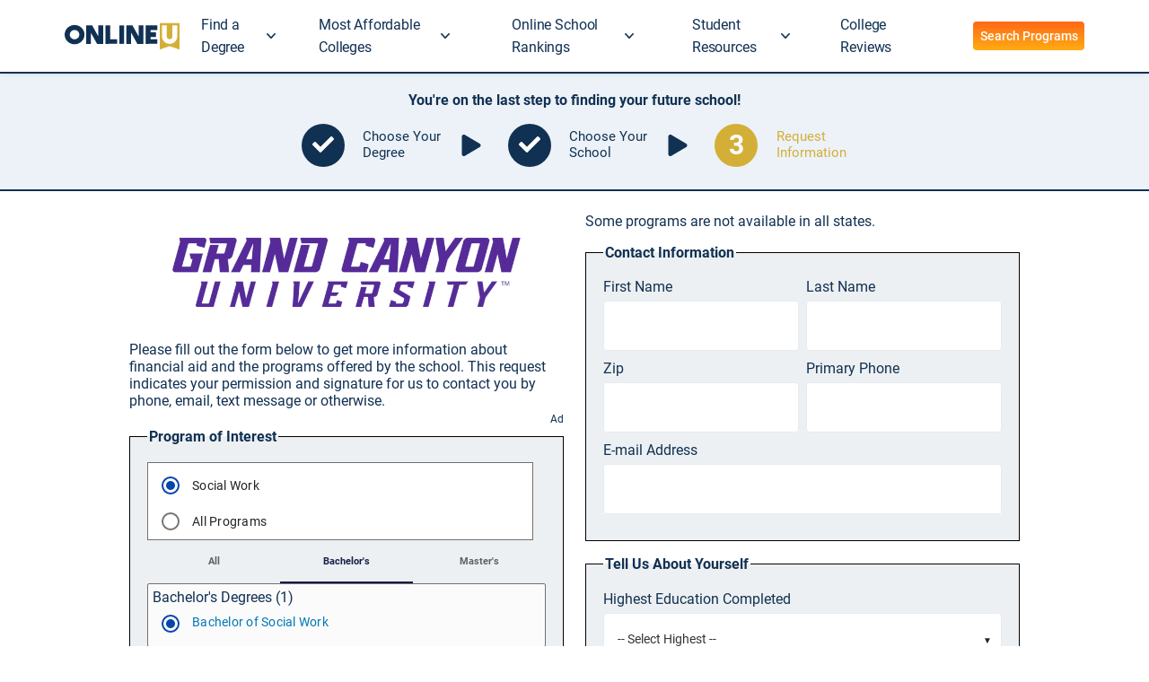

--- FILE ---
content_type: text/html; charset=utf-8
request_url: https://www.onlineu.com/request-info/grand-canyon-university?lvl=4&pid=9800
body_size: 66111
content:
<!DOCTYPE html>
<html lang='en'>
<head>
<!-- Google Tag Manager -->
<script async>
!function(){if('PerformanceLongTaskTiming' in window){var g=window.__tti={e:[]};
g.o=new PerformanceObserver(function(l){g.e=g.e.concat(l.getEntries())});
g.o.observe({entryTypes:['longtask']})}}();
</script>
<script>
  window.prerenderReady = false; // for dynamic rendering (SSR) via prerender.io
  window.dataLayer = [];
</script>
<script async>
(function(w,d,s,l,i){w[l]=w[l]||[];w[l].push({'gtm.start':
new Date().getTime(),event:'gtm.js'});var f=d.getElementsByTagName(s)[0],
j=d.createElement(s),dl=l!='dataLayer'?'&l='+l:'';j.async=true;j.src=
'https://www.googletagmanager.com/gtm.js?id='+i+dl;f.parentNode.insertBefore(j,f);
})(window,document,'script','dataLayer','GTM-PCXDBJZ');
</script>
<!-- End Google Tag Manager -->

<meta charset='utf-8'>
<meta content='width=device-width, initial-scale=1.0' name='viewport'>
<meta name="csrf-param" content="authenticity_token" />
<meta name="csrf-token" content="0O0c4Bat6KsE6mQbg9rT+6j15NIo6ZTvyshHK3IY3kV/6A/1sZgB9/yN04Lf33/8QJjeIHxxCPtF0I9LlsSUwQ==" />
<meta content='noindex, noarchive' name='robots'>
<link as='script' href='//d92mrp7hetgfk.cloudfront.net/packs/ou-production/javascript/landings.js' rel='preload'>
    <script> getCookie = function (name) { const value = "; " + document.cookie; const parts = value.split("; " + name + "="); if (parts.length === 2) return parts.pop().split(";").shift(); }; setCookie = function (name, value, days) { let d = new Date(); let expiry = 24 * 60 * 60 * 1000 * days; d.setTime(d.getTime() + expiry); document.cookie = `${name}=${value};path=/;expires=${d.toGMTString()}`; }; window.activeAbTestIds = []; </script>  <script type="text/javascript" src="//cdn-4.convertexperiments.com/js/10007816-10007482.js" ></script>  <title>List of Online Degrees and Programs at Grand Canyon University</title> <meta name="description" content="" /> <meta name="robots" content="max-image-preview:large" /> <meta property="og:title" content="List of Online Degrees and Programs at Grand Canyon University" /> <meta property="og:type" content="article" /> <meta property="og:url" content="https://www.onlineu.com/request-info/grand-canyon-university" />  <meta property="og:image" content="https://d92mrp7hetgfk.cloudfront.net/images/sites/misc/OU_OG_Image-1/original.jpg?1601681848">  <meta property="og:description" content="" /> <link rel="shortcut icon" href="/favicon.ico" type="image/x-icon" /> <link rel="preload" href="https://fonts.gstatic.com/s/roboto/v20/KFOlCnqEu92Fr1MmSU5fBBc4.woff2" as="font" type="font/woff2" crossorigin="" /> <link rel="preload" href="https://fonts.gstatic.com/s/roboto/v20/KFOmCnqEu92Fr1Mu4mxK.woff2" as="font" type="font/woff2" crossorigin="" /> <link rel="preload" href="https://fonts.gstatic.com/s/roboto/v20/KFOlCnqEu92Fr1MmEU9fBBc4.woff2" as="font" type="font/woff2" crossorigin="" /> <link rel="preload" href="https://fonts.gstatic.com/s/roboto/v20/KFOlCnqEu92Fr1MmWUlfBBc4.woff2" as="font" type="font/woff2" crossorigin="" /> <style data-name="typography">@font-face {
  font-family: "Roboto";
  font-weight: 300;
  font-style: normal;
  src: local(sans-serif), url("https://fonts.gstatic.com/s/roboto/v20/KFOlCnqEu92Fr1MmSU5fBBc4.woff2") format("woff2");
  font-display: optional;
}
@font-face {
  font-family: "Roboto";
  font-weight: 400;
  font-style: normal;
  src: local(sans-serif), url("https://fonts.gstatic.com/s/roboto/v20/KFOmCnqEu92Fr1Mu4mxK.woff2") format("woff2");
  font-display: optional;
}
@font-face {
  font-family: "Roboto";
  font-weight: 500;
  font-style: normal;
  src: local(sans-serif), url("https://fonts.gstatic.com/s/roboto/v20/KFOlCnqEu92Fr1MmEU9fBBc4.woff2") format("woff2");
  font-display: optional;
}
@font-face {
  font-family: "Roboto";
  font-weight: 700;
  font-style: normal;
  src: local(sans-serif), url("https://fonts.gstatic.com/s/roboto/v20/KFOlCnqEu92Fr1MmWUlfBBc4.woff2") format("woff2");
  font-display: optional;
}
/* cyrillic-ext */
@font-face {
  font-family: "Roboto";
  font-style: normal;
  font-weight: 300;
  font-display: swap;
  src: url("https://fonts.gstatic.com/s/roboto/v20/KFOlCnqEu92Fr1MmSU5fCRc4EsA.woff2") format("woff2");
  unicode-range: U+0460-052F, U+1C80-1C88, U+20B4, U+2DE0-2DFF, U+A640-A69F, U+FE2E-FE2F;
}
/* cyrillic */
@font-face {
  font-family: "Roboto";
  font-style: normal;
  font-weight: 300;
  font-display: swap;
  src: url("https://fonts.gstatic.com/s/roboto/v20/KFOlCnqEu92Fr1MmSU5fABc4EsA.woff2") format("woff2");
  unicode-range: U+0400-045F, U+0490-0491, U+04B0-04B1, U+2116;
}
/* greek-ext */
@font-face {
  font-family: "Roboto";
  font-style: normal;
  font-weight: 300;
  font-display: swap;
  src: url("https://fonts.gstatic.com/s/roboto/v20/KFOlCnqEu92Fr1MmSU5fCBc4EsA.woff2") format("woff2");
  unicode-range: U+1F00-1FFF;
}
/* greek */
@font-face {
  font-family: "Roboto";
  font-style: normal;
  font-weight: 300;
  font-display: swap;
  src: url("https://fonts.gstatic.com/s/roboto/v20/KFOlCnqEu92Fr1MmSU5fBxc4EsA.woff2") format("woff2");
  unicode-range: U+0370-03FF;
}
/* vietnamese */
@font-face {
  font-family: "Roboto";
  font-style: normal;
  font-weight: 300;
  font-display: swap;
  src: url("https://fonts.gstatic.com/s/roboto/v20/KFOlCnqEu92Fr1MmSU5fCxc4EsA.woff2") format("woff2");
  unicode-range: U+0102-0103, U+0110-0111, U+0128-0129, U+0168-0169, U+01A0-01A1, U+01AF-01B0, U+1EA0-1EF9, U+20AB;
}
/* latin-ext */
@font-face {
  font-family: "Roboto";
  font-style: normal;
  font-weight: 300;
  font-display: swap;
  src: url("https://fonts.gstatic.com/s/roboto/v20/KFOlCnqEu92Fr1MmSU5fChc4EsA.woff2") format("woff2");
  unicode-range: U+0100-024F, U+0259, U+1E00-1EFF, U+2020, U+20A0-20AB, U+20AD-20CF, U+2113, U+2C60-2C7F, U+A720-A7FF;
}
/* latin */
@font-face {
  font-family: "Roboto";
  font-style: normal;
  font-weight: 300;
  font-display: swap;
  src: url("https://fonts.gstatic.com/s/roboto/v20/KFOlCnqEu92Fr1MmSU5fBBc4.woff2") format("woff2");
  unicode-range: U+0000-00FF, U+0131, U+0152-0153, U+02BB-02BC, U+02C6, U+02DA, U+02DC, U+2000-206F, U+2074, U+20AC, U+2122, U+2191, U+2193, U+2212, U+2215, U+FEFF, U+FFFD;
}
/* cyrillic-ext */
@font-face {
  font-family: "Roboto";
  font-style: normal;
  font-weight: 400;
  font-display: swap;
  src: url("https://fonts.gstatic.com/s/roboto/v20/KFOmCnqEu92Fr1Mu72xKOzY.woff2") format("woff2");
  unicode-range: U+0460-052F, U+1C80-1C88, U+20B4, U+2DE0-2DFF, U+A640-A69F, U+FE2E-FE2F;
}
/* cyrillic */
@font-face {
  font-family: "Roboto";
  font-style: normal;
  font-weight: 400;
  font-display: swap;
  src: url("https://fonts.gstatic.com/s/roboto/v20/KFOmCnqEu92Fr1Mu5mxKOzY.woff2") format("woff2");
  unicode-range: U+0400-045F, U+0490-0491, U+04B0-04B1, U+2116;
}
/* greek-ext */
@font-face {
  font-family: "Roboto";
  font-style: normal;
  font-weight: 400;
  font-display: swap;
  src: url("https://fonts.gstatic.com/s/roboto/v20/KFOmCnqEu92Fr1Mu7mxKOzY.woff2") format("woff2");
  unicode-range: U+1F00-1FFF;
}
/* greek */
@font-face {
  font-family: "Roboto";
  font-style: normal;
  font-weight: 400;
  font-display: swap;
  src: url("https://fonts.gstatic.com/s/roboto/v20/KFOmCnqEu92Fr1Mu4WxKOzY.woff2") format("woff2");
  unicode-range: U+0370-03FF;
}
/* vietnamese */
@font-face {
  font-family: "Roboto";
  font-style: normal;
  font-weight: 400;
  font-display: swap;
  src: url("https://fonts.gstatic.com/s/roboto/v20/KFOmCnqEu92Fr1Mu7WxKOzY.woff2") format("woff2");
  unicode-range: U+0102-0103, U+0110-0111, U+0128-0129, U+0168-0169, U+01A0-01A1, U+01AF-01B0, U+1EA0-1EF9, U+20AB;
}
/* latin-ext */
@font-face {
  font-family: "Roboto";
  font-style: normal;
  font-weight: 400;
  font-display: swap;
  src: url("https://fonts.gstatic.com/s/roboto/v20/KFOmCnqEu92Fr1Mu7GxKOzY.woff2") format("woff2");
  unicode-range: U+0100-024F, U+0259, U+1E00-1EFF, U+2020, U+20A0-20AB, U+20AD-20CF, U+2113, U+2C60-2C7F, U+A720-A7FF;
}
/* latin */
@font-face {
  font-family: "Roboto";
  font-style: normal;
  font-weight: 400;
  font-display: swap;
  src: url("https://fonts.gstatic.com/s/roboto/v20/KFOmCnqEu92Fr1Mu4mxK.woff2") format("woff2");
  unicode-range: U+0000-00FF, U+0131, U+0152-0153, U+02BB-02BC, U+02C6, U+02DA, U+02DC, U+2000-206F, U+2074, U+20AC, U+2122, U+2191, U+2193, U+2212, U+2215, U+FEFF, U+FFFD;
}
/* cyrillic-ext */
@font-face {
  font-family: "Roboto";
  font-style: normal;
  font-weight: 500;
  font-display: swap;
  src: url("https://fonts.gstatic.com/s/roboto/v20/KFOlCnqEu92Fr1MmEU9fCRc4EsA.woff2") format("woff2");
  unicode-range: U+0460-052F, U+1C80-1C88, U+20B4, U+2DE0-2DFF, U+A640-A69F, U+FE2E-FE2F;
}
/* cyrillic */
@font-face {
  font-family: "Roboto";
  font-style: normal;
  font-weight: 500;
  font-display: swap;
  src: url("https://fonts.gstatic.com/s/roboto/v20/KFOlCnqEu92Fr1MmEU9fABc4EsA.woff2") format("woff2");
  unicode-range: U+0400-045F, U+0490-0491, U+04B0-04B1, U+2116;
}
/* greek-ext */
@font-face {
  font-family: "Roboto";
  font-style: normal;
  font-weight: 500;
  font-display: swap;
  src: url("https://fonts.gstatic.com/s/roboto/v20/KFOlCnqEu92Fr1MmEU9fCBc4EsA.woff2") format("woff2");
  unicode-range: U+1F00-1FFF;
}
/* greek */
@font-face {
  font-family: "Roboto";
  font-style: normal;
  font-weight: 500;
  font-display: swap;
  src: url("https://fonts.gstatic.com/s/roboto/v20/KFOlCnqEu92Fr1MmEU9fBxc4EsA.woff2") format("woff2");
  unicode-range: U+0370-03FF;
}
/* vietnamese */
@font-face {
  font-family: "Roboto";
  font-style: normal;
  font-weight: 500;
  font-display: swap;
  src: url("https://fonts.gstatic.com/s/roboto/v20/KFOlCnqEu92Fr1MmEU9fCxc4EsA.woff2") format("woff2");
  unicode-range: U+0102-0103, U+0110-0111, U+0128-0129, U+0168-0169, U+01A0-01A1, U+01AF-01B0, U+1EA0-1EF9, U+20AB;
}
/* latin-ext */
@font-face {
  font-family: "Roboto";
  font-style: normal;
  font-weight: 500;
  font-display: swap;
  src: url("https://fonts.gstatic.com/s/roboto/v20/KFOlCnqEu92Fr1MmEU9fChc4EsA.woff2") format("woff2");
  unicode-range: U+0100-024F, U+0259, U+1E00-1EFF, U+2020, U+20A0-20AB, U+20AD-20CF, U+2113, U+2C60-2C7F, U+A720-A7FF;
}
/* latin */
@font-face {
  font-family: "Roboto";
  font-style: normal;
  font-weight: 500;
  font-display: swap;
  src: url("https://fonts.gstatic.com/s/roboto/v20/KFOlCnqEu92Fr1MmEU9fBBc4.woff2") format("woff2");
  unicode-range: U+0000-00FF, U+0131, U+0152-0153, U+02BB-02BC, U+02C6, U+02DA, U+02DC, U+2000-206F, U+2074, U+20AC, U+2122, U+2191, U+2193, U+2212, U+2215, U+FEFF, U+FFFD;
}
/* cyrillic-ext */
@font-face {
  font-family: "Roboto";
  font-style: normal;
  font-weight: 700;
  font-display: swap;
  src: url("https://fonts.gstatic.com/s/roboto/v20/KFOlCnqEu92Fr1MmWUlfCRc4EsA.woff2") format("woff2");
  unicode-range: U+0460-052F, U+1C80-1C88, U+20B4, U+2DE0-2DFF, U+A640-A69F, U+FE2E-FE2F;
}
/* cyrillic */
@font-face {
  font-family: "Roboto";
  font-style: normal;
  font-weight: 700;
  font-display: swap;
  src: url("https://fonts.gstatic.com/s/roboto/v20/KFOlCnqEu92Fr1MmWUlfABc4EsA.woff2") format("woff2");
  unicode-range: U+0400-045F, U+0490-0491, U+04B0-04B1, U+2116;
}
/* greek-ext */
@font-face {
  font-family: "Roboto";
  font-style: normal;
  font-weight: 700;
  font-display: swap;
  src: url("https://fonts.gstatic.com/s/roboto/v20/KFOlCnqEu92Fr1MmWUlfCBc4EsA.woff2") format("woff2");
  unicode-range: U+1F00-1FFF;
}
/* greek */
@font-face {
  font-family: "Roboto";
  font-style: normal;
  font-weight: 700;
  font-display: swap;
  src: url("https://fonts.gstatic.com/s/roboto/v20/KFOlCnqEu92Fr1MmWUlfBxc4EsA.woff2") format("woff2");
  unicode-range: U+0370-03FF;
}
/* vietnamese */
@font-face {
  font-family: "Roboto";
  font-style: normal;
  font-weight: 700;
  font-display: swap;
  src: url("https://fonts.gstatic.com/s/roboto/v20/KFOlCnqEu92Fr1MmWUlfCxc4EsA.woff2") format("woff2");
  unicode-range: U+0102-0103, U+0110-0111, U+0128-0129, U+0168-0169, U+01A0-01A1, U+01AF-01B0, U+1EA0-1EF9, U+20AB;
}
/* latin-ext */
@font-face {
  font-family: "Roboto";
  font-style: normal;
  font-weight: 700;
  font-display: swap;
  src: url("https://fonts.gstatic.com/s/roboto/v20/KFOlCnqEu92Fr1MmWUlfChc4EsA.woff2") format("woff2");
  unicode-range: U+0100-024F, U+0259, U+1E00-1EFF, U+2020, U+20A0-20AB, U+20AD-20CF, U+2113, U+2C60-2C7F, U+A720-A7FF;
}
/* latin */
@font-face {
  font-family: "Roboto";
  font-style: normal;
  font-weight: 700;
  font-display: swap;
  src: url("https://fonts.gstatic.com/s/roboto/v20/KFOlCnqEu92Fr1MmWUlfBBc4.woff2") format("woff2");
  unicode-range: U+0000-00FF, U+0131, U+0152-0153, U+02BB-02BC, U+02C6, U+02DA, U+02DC, U+2000-206F, U+2074, U+20AC, U+2122, U+2191, U+2193, U+2212, U+2215, U+FEFF, U+FFFD;
}
/* hovers */
/* nav bar */
/* tables and div backgrounds */
body {
  font-family: "Roboto", sans-serif;
  font-weight: normal;
  color: #113153;
}

p {
  font-size: 16px;
  line-height: 1.5;
  margin: 0 0 16px;
  letter-spacing: -0.2px;
}

a {
  color: #0029FF;
  text-decoration: none;
}

a:focus {
  text-decoration: none;
}

a:visited {
  color: #7000FF;
}

a:active {
  color: #C9761C;
  text-decoration: none;
}

a.no-link-style {
  color: #113153;
  text-decoration: none;
}

a.no-link-style:visited, a.no-link-style:hover, a.no-link-style:active {
  color: #113153;
  text-decoration: none;
}

h1,
h2,
h3,
h4,
h5 {
  font-family: "Roboto", sans-serif;
  color: #113153;
  margin-top: 0.3rem;
  margin-bottom: 0.8rem;
}

h1 a:visited, h1 a:hover, h1 a:active,
h2 a:visited,
h2 a:hover,
h2 a:active,
h3 a:visited,
h3 a:hover,
h3 a:active,
h4 a:visited,
h4 a:hover,
h4 a:active,
h5 a:visited,
h5 a:hover,
h5 a:active {
  text-decoration: none;
}

h1,
.heading--1 {
  font-weight: bold;
  font-size: 34px;
  line-height: 1.1em;
  letter-spacing: -0.5px;
}

@media (min-width: 840px) {
  h1,
.heading--1 {
    font-weight: bold;
    font-size: 34px;
    line-height: 1.1em;
    letter-spacing: -0.5px;
  }
}
h2,
.heading--2 {
  font-weight: 500;
  font-size: 28px;
  line-height: 1.25em;
  letter-spacing: 0;
}

@media (min-width: 840px) {
  h2,
.heading--2 {
    font-weight: 500;
    font-size: 28px;
    line-height: 1.25em;
    letter-spacing: 0;
  }
}
h3,
.heading--3 {
  font-weight: 500;
  font-size: 24px;
  line-height: 1.25em;
  letter-spacing: 0.25px;
}

@media (min-width: 840px) {
  h3,
.heading--3 {
    font-weight: 500;
    font-size: 22px;
    line-height: 1.25em;
    letter-spacing: 0.25px;
  }
}
h4,
.heading--4 {
  font-weight: 500;
  font-size: 20px;
  line-height: 1.25em;
  letter-spacing: 0;
}

@media (min-width: 840px) {
  h4,
.heading--4 {
    font-weight: 500;
    font-size: 18px;
    line-height: 1.25em;
    letter-spacing: 0;
  }
}
h5,
.heading--5 {
  font-weight: 500;
  font-size: 16px;
  line-height: 1.25em;
  letter-spacing: 0.15px;
}

@media (min-width: 840px) {
  h5,
.heading--5 {
    font-weight: 500;
    font-size: 16px;
    line-height: 1.25em;
    letter-spacing: 0.15px;
  }
}
.body__1 {
  font-weight: normal;
  font-size: 16px;
  line-height: 1.5em;
  letter-spacing: 0.5px;
}

@media (min-width: 840px) {
  .body__1 {
    font-weight: normal;
    font-size: 16px;
    line-height: 1.5em;
    letter-spacing: 0.25px;
  }
}
.body__1--medium {
  font-weight: 500;
  font-size: 16px;
  line-height: 1.5em;
  letter-spacing: 0.5px;
}

@media (min-width: 840px) {
  .body__1--medium {
    font-weight: 500;
    font-size: 16px;
    line-height: 1.5em;
    letter-spacing: 0.25px;
  }
}
.body__1--bold {
  font-weight: bold;
  font-size: 16px;
  line-height: 1.5em;
  letter-spacing: 0.5px;
}

@media (min-width: 840px) {
  .body__1--bold {
    font-weight: bold;
    font-size: 16px;
    line-height: 1.5em;
    letter-spacing: 0.25px;
  }
}
.body__2 {
  font-weight: normal;
  font-size: 14px;
  line-height: 1.5em;
  letter-spacing: 0.25px;
}

@media (min-width: 840px) {
  .body__2 {
    font-weight: normal;
    font-size: 14px;
    line-height: 1.5em;
    letter-spacing: 0.25px;
  }
}
.body__2--medium {
  font-weight: 500;
  font-size: 14px;
  line-height: 1.5em;
  letter-spacing: 0.25px;
}

@media (min-width: 840px) {
  .body__2--medium {
    font-weight: 500;
    font-size: 14px;
    line-height: 1.5em;
    letter-spacing: 0.25px;
  }
}
.body__2--bold {
  font-weight: bold;
  font-size: 14px;
  line-height: 1.5em;
  letter-spacing: 0.25px;
}

@media (min-width: 840px) {
  .body__2--bold {
    font-weight: bold;
    font-size: 14px;
    line-height: 1.5em;
    letter-spacing: 0.25px;
  }
}
.text-caption {
  font-weight: normal;
  font-size: 12px;
  line-height: 1.25em;
  letter-spacing: 0.4px;
}

@media (min-width: 840px) {
  .text-caption {
    font-weight: normal;
    font-size: 12px;
    line-height: 1.25em;
    letter-spacing: 0.4px;
  }
}
.text-caption--medium {
  font-weight: 500;
  font-size: 12px;
  line-height: 1.25em;
  letter-spacing: 0.4px;
}

@media (min-width: 840px) {
  .text-caption--medium {
    font-weight: 500;
    font-size: 12px;
    line-height: 1.25em;
    letter-spacing: 0.4px;
  }
}
.text-caption--bold {
  font-weight: bold;
  font-size: 12px;
  line-height: 1.25em;
  letter-spacing: 0.4px;
}

@media (min-width: 840px) {
  .text-caption--bold {
    font-weight: bold;
    font-size: 12px;
    line-height: 1.25em;
    letter-spacing: 0.4px;
  }
}
.overline {
  font-weight: normal;
  font-size: 10px;
  line-height: 1em;
  letter-spacing: 1.5px;
}

@media (min-width: 840px) {
  .overline {
    font-weight: normal;
    font-size: 10px;
    line-height: 1.25em;
    letter-spacing: 1.5px;
  }
}
.pullquote {
  font-weight: 500;
  font-size: 24px;
  line-height: 1.2em;
  letter-spacing: 0;
}

@media (min-width: 840px) {
  .pullquote {
    font-weight: 500;
    font-size: 24px;
    line-height: 1.2em;
    letter-spacing: 0;
  }
}
.pullquote--italic {
  font-weight: 500;
  font-style: italic;
  font-size: 24px;
  line-height: 1.2em;
  letter-spacing: 0;
}

@media (min-width: 840px) {
  .pullquote--italic {
    font-weight: 500;
    font-style: italic;
    font-size: 24px;
    line-height: 1.2em;
    letter-spacing: 0;
  }
}
.pullquote__secondary {
  font-weight: 500;
  font-size: 19px;
  line-height: 1.2em;
  letter-spacing: 0.15px;
}

@media (min-width: 840px) {
  .pullquote__secondary {
    font-weight: 500;
    font-size: 19px;
    line-height: 1.2em;
    letter-spacing: 0.15px;
  }
}
.pullquote__secondary--italic {
  font-weight: 500;
  font-style: italic;
  font-size: 19px;
  line-height: 1.2em;
  letter-spacing: 0.15px;
}

@media (min-width: 840px) {
  .pullquote__secondary--italic {
    font-weight: 500;
    font-size: 19px;
    line-height: 1.2em;
    letter-spacing: 0.15px;
  }
}
.article-heading {
  font-weight: bold;
  font-size: 29px;
  line-height: 1.1em;
  letter-spacing: -0.25px;
}

@media (min-width: 840px) {
  .article-heading {
    font-weight: bold;
    font-size: 36px;
    line-height: 1.1em;
    letter-spacing: -0.5px;
  }
}
.article-subheading {
  font-weight: 500;
  font-size: 17px;
  line-height: 1.4em;
  letter-spacing: 0;
}

@media (min-width: 840px) {
  .article-subheading {
    font-weight: 500;
    font-size: 19px;
    line-height: 1.4em;
    letter-spacing: 0;
  }
}
</style> <style data-name="buttons">.mdc-touch-target-wrapper {
  display: inline;
}

.mdc-elevation-overlay {
  position: absolute;
  border-radius: inherit;
  pointer-events: none;
  opacity: 0;
  /* @alternate */
  opacity: var(--mdc-elevation-overlay-opacity, 0);
  transition: opacity 280ms cubic-bezier(0.4, 0, 0.2, 1);
  background-color: #fff;
  /* @alternate */
  background-color: var(--mdc-elevation-overlay-color, #fff);
}

.mdc-button {
  -moz-osx-font-smoothing: grayscale;
  -webkit-font-smoothing: antialiased;
  font-family: Roboto, sans-serif;
  /* @alternate */
  font-family: var(--mdc-typography-button-font-family, var(--mdc-typography-font-family, Roboto, sans-serif));
  font-size: 0.875rem;
  /* @alternate */
  font-size: var(--mdc-typography-button-font-size, 0.875rem);
  line-height: 2.25rem;
  /* @alternate */
  line-height: var(--mdc-typography-button-line-height, 2.25rem);
  font-weight: 500;
  /* @alternate */
  font-weight: var(--mdc-typography-button-font-weight, 500);
  letter-spacing: 0.0892857143em;
  /* @alternate */
  letter-spacing: var(--mdc-typography-button-letter-spacing, 0.0892857143em);
  text-decoration: none;
  /* @alternate */
  -webkit-text-decoration: var(--mdc-typography-button-text-decoration, none);
          text-decoration: var(--mdc-typography-button-text-decoration, none);
  text-transform: uppercase;
  /* @alternate */
  text-transform: var(--mdc-typography-button-text-transform, uppercase);
  /* @alternate */
  position: relative;
  display: inline-flex;
  align-items: center;
  justify-content: center;
  box-sizing: border-box;
  min-width: 64px;
  border: none;
  outline: none;
  /* @alternate */
  line-height: inherit;
  -webkit-user-select: none;
     -moz-user-select: none;
          user-select: none;
  -webkit-appearance: none;
  overflow: visible;
  vertical-align: middle;
  background: transparent;
}

.mdc-button .mdc-elevation-overlay {
  width: 100%;
  height: 100%;
  top: 0;
  /* @noflip */
  left: 0;
}

.mdc-button::-moz-focus-inner {
  padding: 0;
  border: 0;
}

.mdc-button:active {
  outline: none;
}

.mdc-button:hover {
  cursor: pointer;
}

.mdc-button:disabled {
  cursor: default;
  pointer-events: none;
}

.mdc-button .mdc-button__icon {
  /* @noflip */
  margin-left: 0;
  /* @noflip */
  margin-right: 8px;
  display: inline-block;
  position: relative;
  font-size: 1.125rem;
  height: 1.125rem;
  vertical-align: top;
  width: 1.125rem;
}

[dir=rtl] .mdc-button .mdc-button__icon, .mdc-button .mdc-button__icon[dir=rtl] {
  /* @noflip */
  margin-left: 8px;
  /* @noflip */
  margin-right: 0;
}

.mdc-button .mdc-button__touch {
  position: absolute;
  top: 50%;
  height: 48px;
  left: 0;
  right: 0;
  transform: translateY(-50%);
}

.mdc-button__label + .mdc-button__icon {
  /* @noflip */
  margin-left: 8px;
  /* @noflip */
  margin-right: 0;
}

[dir=rtl] .mdc-button__label + .mdc-button__icon, .mdc-button__label + .mdc-button__icon[dir=rtl] {
  /* @noflip */
  margin-left: 0;
  /* @noflip */
  margin-right: 8px;
}

svg.mdc-button__icon {
  fill: currentColor;
}

.mdc-button--raised .mdc-button__icon,
.mdc-button--unelevated .mdc-button__icon,
.mdc-button--outlined .mdc-button__icon {
  /* @noflip */
  margin-left: -4px;
  /* @noflip */
  margin-right: 8px;
}

[dir=rtl] .mdc-button--raised .mdc-button__icon, [dir=rtl] .mdc-button--unelevated .mdc-button__icon, [dir=rtl] .mdc-button--outlined .mdc-button__icon, .mdc-button--raised .mdc-button__icon[dir=rtl], .mdc-button--unelevated .mdc-button__icon[dir=rtl], .mdc-button--outlined .mdc-button__icon[dir=rtl] {
  /* @noflip */
  margin-left: 8px;
  /* @noflip */
  margin-right: -4px;
}

.mdc-button--raised .mdc-button__label + .mdc-button__icon,
.mdc-button--unelevated .mdc-button__label + .mdc-button__icon,
.mdc-button--outlined .mdc-button__label + .mdc-button__icon {
  /* @noflip */
  margin-left: 8px;
  /* @noflip */
  margin-right: -4px;
}

[dir=rtl] .mdc-button--raised .mdc-button__label + .mdc-button__icon, [dir=rtl] .mdc-button--unelevated .mdc-button__label + .mdc-button__icon, [dir=rtl] .mdc-button--outlined .mdc-button__label + .mdc-button__icon, .mdc-button--raised .mdc-button__label + .mdc-button__icon[dir=rtl], .mdc-button--unelevated .mdc-button__label + .mdc-button__icon[dir=rtl], .mdc-button--outlined .mdc-button__label + .mdc-button__icon[dir=rtl] {
  /* @noflip */
  margin-left: -4px;
  /* @noflip */
  margin-right: 8px;
}

.mdc-button--touch {
  margin-top: 6px;
  margin-bottom: 6px;
}

@keyframes mdc-ripple-fg-radius-in {
  from {
    animation-timing-function: cubic-bezier(0.4, 0, 0.2, 1);
    transform: translate(var(--mdc-ripple-fg-translate-start, 0)) scale(1);
  }
  to {
    transform: translate(var(--mdc-ripple-fg-translate-end, 0)) scale(var(--mdc-ripple-fg-scale, 1));
  }
}
@keyframes mdc-ripple-fg-opacity-in {
  from {
    animation-timing-function: linear;
    opacity: 0;
  }
  to {
    opacity: var(--mdc-ripple-fg-opacity, 0);
  }
}
@keyframes mdc-ripple-fg-opacity-out {
  from {
    animation-timing-function: linear;
    opacity: var(--mdc-ripple-fg-opacity, 0);
  }
  to {
    opacity: 0;
  }
}
.mdc-button {
  --mdc-ripple-fg-size: 0;
  --mdc-ripple-left: 0;
  --mdc-ripple-top: 0;
  --mdc-ripple-fg-scale: 1;
  --mdc-ripple-fg-translate-end: 0;
  --mdc-ripple-fg-translate-start: 0;
  -webkit-tap-highlight-color: rgba(0, 0, 0, 0);
  will-change: transform, opacity;
}

.mdc-button .mdc-button__ripple::before,
.mdc-button .mdc-button__ripple::after {
  position: absolute;
  border-radius: 50%;
  opacity: 0;
  pointer-events: none;
  content: "";
}

.mdc-button .mdc-button__ripple::before {
  transition: opacity 15ms linear, background-color 15ms linear;
  z-index: 1;
  /* @alternate */
  z-index: var(--mdc-ripple-z-index, 1);
}

.mdc-button .mdc-button__ripple::after {
  z-index: 0;
  /* @alternate */
  z-index: var(--mdc-ripple-z-index, 0);
}

.mdc-button.mdc-ripple-upgraded .mdc-button__ripple::before {
  transform: scale(var(--mdc-ripple-fg-scale, 1));
}

.mdc-button.mdc-ripple-upgraded .mdc-button__ripple::after {
  top: 0;
  /* @noflip */
  left: 0;
  transform: scale(0);
  transform-origin: center center;
}

.mdc-button.mdc-ripple-upgraded--unbounded .mdc-button__ripple::after {
  top: var(--mdc-ripple-top, 0);
  /* @noflip */
  left: var(--mdc-ripple-left, 0);
}

.mdc-button.mdc-ripple-upgraded--foreground-activation .mdc-button__ripple::after {
  animation: mdc-ripple-fg-radius-in 225ms forwards, mdc-ripple-fg-opacity-in 75ms forwards;
}

.mdc-button.mdc-ripple-upgraded--foreground-deactivation .mdc-button__ripple::after {
  animation: mdc-ripple-fg-opacity-out 150ms;
  transform: translate(var(--mdc-ripple-fg-translate-end, 0)) scale(var(--mdc-ripple-fg-scale, 1));
}

.mdc-button .mdc-button__ripple::before,
.mdc-button .mdc-button__ripple::after {
  top: calc(50% - 100%);
  /* @noflip */
  left: calc(50% - 100%);
  width: 200%;
  height: 200%;
}

.mdc-button.mdc-ripple-upgraded .mdc-button__ripple::after {
  width: var(--mdc-ripple-fg-size, 100%);
  height: var(--mdc-ripple-fg-size, 100%);
}

.mdc-button .mdc-button__ripple {
  position: absolute;
  box-sizing: content-box;
  width: 100%;
  height: 100%;
  overflow: hidden;
}

.mdc-button:not(.mdc-button--outlined) .mdc-button__ripple {
  top: 0;
  left: 0;
}

.mdc-button--raised {
  /* @alternate */
  box-shadow: 0px 3px 1px -2px rgba(0, 0, 0, 0.2), 0px 2px 2px 0px rgba(0, 0, 0, 0.14), 0px 1px 5px 0px rgba(0, 0, 0, 0.12);
  transition: box-shadow 280ms cubic-bezier(0.4, 0, 0.2, 1);
}

.mdc-button--raised:hover, .mdc-button--raised:focus {
  /* @alternate */
  box-shadow: 0px 2px 4px -1px rgba(0, 0, 0, 0.2), 0px 4px 5px 0px rgba(0, 0, 0, 0.14), 0px 1px 10px 0px rgba(0, 0, 0, 0.12);
}

.mdc-button--raised:active {
  /* @alternate */
  box-shadow: 0px 5px 5px -3px rgba(0, 0, 0, 0.2), 0px 8px 10px 1px rgba(0, 0, 0, 0.14), 0px 3px 14px 2px rgba(0, 0, 0, 0.12);
}

.mdc-button--raised:disabled {
  /* @alternate */
  box-shadow: 0px 0px 0px 0px rgba(0, 0, 0, 0.2), 0px 0px 0px 0px rgba(0, 0, 0, 0.14), 0px 0px 0px 0px rgba(0, 0, 0, 0.12);
}

.mdc-button--outlined {
  border-style: solid;
}

.mdc-button {
  height: 36px;
  border-radius: 4px;
  /* @alternate */
  border-radius: var(--mdc-shape-small, 4px);
  padding: 0 8px 0 8px;
}

.mdc-button:not(:disabled) {
  color: #6200ee;
  /* @alternate */
  color: var(--mdc-theme-primary, #6200ee);
}

.mdc-button:disabled {
  color: rgba(0, 0, 0, 0.38);
}

.mdc-button .mdc-button__ripple::before,
.mdc-button .mdc-button__ripple::after {
  background-color: #6200ee;
  /* @alternate */
  background-color: var(--mdc-ripple-color, var(--mdc-theme-primary, #6200ee));
}

.mdc-button:hover .mdc-button__ripple::before, .mdc-button.mdc-ripple-surface--hover .mdc-button__ripple::before {
  opacity: 0.04;
  /* @alternate */
  opacity: var(--mdc-ripple-hover-opacity, 0.04);
}

.mdc-button.mdc-ripple-upgraded--background-focused .mdc-button__ripple::before, .mdc-button:not(.mdc-ripple-upgraded):focus .mdc-button__ripple::before {
  transition-duration: 75ms;
  opacity: 0.12;
  /* @alternate */
  opacity: var(--mdc-ripple-focus-opacity, 0.12);
}

.mdc-button:not(.mdc-ripple-upgraded) .mdc-button__ripple::after {
  transition: opacity 150ms linear;
}

.mdc-button:not(.mdc-ripple-upgraded):active .mdc-button__ripple::after {
  transition-duration: 75ms;
  opacity: 0.12;
  /* @alternate */
  opacity: var(--mdc-ripple-press-opacity, 0.12);
}

.mdc-button.mdc-ripple-upgraded {
  --mdc-ripple-fg-opacity:var(--mdc-ripple-press-opacity, 0.12);
}

.mdc-button .mdc-button__ripple {
  border-radius: 4px;
  /* @alternate */
  border-radius: var(--mdc-shape-small, 4px);
}

.mdc-button--unelevated {
  padding: 0 16px 0 16px;
  height: 36px;
  border-radius: 4px;
  /* @alternate */
  border-radius: var(--mdc-shape-small, 4px);
}

.mdc-button--unelevated.mdc-button--icon-trailing {
  padding: 0 12px 0 16px;
}

.mdc-button--unelevated.mdc-button--icon-leading {
  padding: 0 16px 0 12px;
}

.mdc-button--unelevated:not(:disabled) {
  background-color: #6200ee;
  /* @alternate */
  background-color: var(--mdc-theme-primary, #6200ee);
}

.mdc-button--unelevated:disabled {
  background-color: rgba(0, 0, 0, 0.12);
}

.mdc-button--unelevated:not(:disabled) {
  color: #fff;
  /* @alternate */
  color: var(--mdc-theme-on-primary, #fff);
}

.mdc-button--unelevated:disabled {
  color: rgba(0, 0, 0, 0.38);
}

.mdc-button--unelevated .mdc-button__ripple::before,
.mdc-button--unelevated .mdc-button__ripple::after {
  background-color: #fff;
  /* @alternate */
  background-color: var(--mdc-ripple-color, var(--mdc-theme-on-primary, #fff));
}

.mdc-button--unelevated:hover .mdc-button__ripple::before, .mdc-button--unelevated.mdc-ripple-surface--hover .mdc-button__ripple::before {
  opacity: 0.08;
  /* @alternate */
  opacity: var(--mdc-ripple-hover-opacity, 0.08);
}

.mdc-button--unelevated.mdc-ripple-upgraded--background-focused .mdc-button__ripple::before, .mdc-button--unelevated:not(.mdc-ripple-upgraded):focus .mdc-button__ripple::before {
  transition-duration: 75ms;
  opacity: 0.24;
  /* @alternate */
  opacity: var(--mdc-ripple-focus-opacity, 0.24);
}

.mdc-button--unelevated:not(.mdc-ripple-upgraded) .mdc-button__ripple::after {
  transition: opacity 150ms linear;
}

.mdc-button--unelevated:not(.mdc-ripple-upgraded):active .mdc-button__ripple::after {
  transition-duration: 75ms;
  opacity: 0.24;
  /* @alternate */
  opacity: var(--mdc-ripple-press-opacity, 0.24);
}

.mdc-button--unelevated.mdc-ripple-upgraded {
  --mdc-ripple-fg-opacity:var(--mdc-ripple-press-opacity, 0.24);
}

.mdc-button--unelevated .mdc-button__ripple {
  border-radius: 4px;
  /* @alternate */
  border-radius: var(--mdc-shape-small, 4px);
}

.mdc-button--raised {
  padding: 0 16px 0 16px;
  height: 36px;
  border-radius: 4px;
  /* @alternate */
  border-radius: var(--mdc-shape-small, 4px);
}

.mdc-button--raised.mdc-button--icon-trailing {
  padding: 0 12px 0 16px;
}

.mdc-button--raised.mdc-button--icon-leading {
  padding: 0 16px 0 12px;
}

.mdc-button--raised:not(:disabled) {
  background-color: #6200ee;
  /* @alternate */
  background-color: var(--mdc-theme-primary, #6200ee);
}

.mdc-button--raised:disabled {
  background-color: rgba(0, 0, 0, 0.12);
}

.mdc-button--raised:not(:disabled) {
  color: #fff;
  /* @alternate */
  color: var(--mdc-theme-on-primary, #fff);
}

.mdc-button--raised:disabled {
  color: rgba(0, 0, 0, 0.38);
}

.mdc-button--raised .mdc-button__ripple::before,
.mdc-button--raised .mdc-button__ripple::after {
  background-color: #fff;
  /* @alternate */
  background-color: var(--mdc-ripple-color, var(--mdc-theme-on-primary, #fff));
}

.mdc-button--raised:hover .mdc-button__ripple::before, .mdc-button--raised.mdc-ripple-surface--hover .mdc-button__ripple::before {
  opacity: 0.08;
  /* @alternate */
  opacity: var(--mdc-ripple-hover-opacity, 0.08);
}

.mdc-button--raised.mdc-ripple-upgraded--background-focused .mdc-button__ripple::before, .mdc-button--raised:not(.mdc-ripple-upgraded):focus .mdc-button__ripple::before {
  transition-duration: 75ms;
  opacity: 0.24;
  /* @alternate */
  opacity: var(--mdc-ripple-focus-opacity, 0.24);
}

.mdc-button--raised:not(.mdc-ripple-upgraded) .mdc-button__ripple::after {
  transition: opacity 150ms linear;
}

.mdc-button--raised:not(.mdc-ripple-upgraded):active .mdc-button__ripple::after {
  transition-duration: 75ms;
  opacity: 0.24;
  /* @alternate */
  opacity: var(--mdc-ripple-press-opacity, 0.24);
}

.mdc-button--raised.mdc-ripple-upgraded {
  --mdc-ripple-fg-opacity:var(--mdc-ripple-press-opacity, 0.24);
}

.mdc-button--raised .mdc-button__ripple {
  border-radius: 4px;
  /* @alternate */
  border-radius: var(--mdc-shape-small, 4px);
}

.mdc-button--outlined {
  height: 36px;
  border-radius: 4px;
  /* @alternate */
  border-radius: var(--mdc-shape-small, 4px);
  padding: 0 15px 0 15px;
  border-width: 1px;
}

.mdc-button--outlined:not(:disabled) {
  color: #6200ee;
  /* @alternate */
  color: var(--mdc-theme-primary, #6200ee);
}

.mdc-button--outlined:disabled {
  color: rgba(0, 0, 0, 0.38);
}

.mdc-button--outlined .mdc-button__ripple::before,
.mdc-button--outlined .mdc-button__ripple::after {
  background-color: #6200ee;
  /* @alternate */
  background-color: var(--mdc-ripple-color, var(--mdc-theme-primary, #6200ee));
}

.mdc-button--outlined:hover .mdc-button__ripple::before, .mdc-button--outlined.mdc-ripple-surface--hover .mdc-button__ripple::before {
  opacity: 0.04;
  /* @alternate */
  opacity: var(--mdc-ripple-hover-opacity, 0.04);
}

.mdc-button--outlined.mdc-ripple-upgraded--background-focused .mdc-button__ripple::before, .mdc-button--outlined:not(.mdc-ripple-upgraded):focus .mdc-button__ripple::before {
  transition-duration: 75ms;
  opacity: 0.12;
  /* @alternate */
  opacity: var(--mdc-ripple-focus-opacity, 0.12);
}

.mdc-button--outlined:not(.mdc-ripple-upgraded) .mdc-button__ripple::after {
  transition: opacity 150ms linear;
}

.mdc-button--outlined:not(.mdc-ripple-upgraded):active .mdc-button__ripple::after {
  transition-duration: 75ms;
  opacity: 0.12;
  /* @alternate */
  opacity: var(--mdc-ripple-press-opacity, 0.12);
}

.mdc-button--outlined.mdc-ripple-upgraded {
  --mdc-ripple-fg-opacity:var(--mdc-ripple-press-opacity, 0.12);
}

.mdc-button--outlined .mdc-button__ripple {
  border-radius: 4px;
  /* @alternate */
  border-radius: var(--mdc-shape-small, 4px);
}

.mdc-button--outlined:not(:disabled) {
  border-color: rgba(0, 0, 0, 0.12);
}

.mdc-button--outlined:disabled {
  border-color: rgba(0, 0, 0, 0.12);
}

.mdc-button--outlined.mdc-button--icon-trailing {
  padding: 0 11px 0 15px;
}

.mdc-button--outlined.mdc-button--icon-leading {
  padding: 0 15px 0 11px;
}

.mdc-button--outlined .mdc-button__ripple {
  top: -1px;
  left: -1px;
  border: 1px solid transparent;
}

.mdc-button--outlined .mdc-button__touch {
  left: -1px;
  width: calc(100% + 2 * 1px);
}

/* hovers */
/* nav bar */
/* tables and div backgrounds */
/* hovers */
/* nav bar */
/* tables and div backgrounds */
.mdc-button.btn--primary-contained,
.mdc-button:not(:disabled).btn--primary-contained, .mdc-button.btn--primary,
.mdc-button:not(:disabled).btn--primary {
  background: linear-gradient(180deg, #D9D65D, #D4AF37);
}

.mdc-button.btn--primary-contained:hover, .mdc-button.btn--primary:hover {
  background: linear-gradient(180deg, #DDDC75, #D7C541);
  cursor: pointer;
}

.mdc-button.btn--primary-contained:focus, .mdc-button.btn--primary:focus {
  background: linear-gradient(180deg, #E2E191, #D7C541);
}

.mdc-button.btn--primary-contained:focus:active, .mdc-button.btn--primary-contained:active, .mdc-button.btn--primary:focus:active, .mdc-button.btn--primary:active {
  background: #D09A2D;
  color: #FFF;
}

.mdc-button.btn--secondary:focus:active, .mdc-button.btn--secondary,
.mdc-button:not(:disabled).btn--secondary {
  background: #D4AF37;
}

.mdc-button.btn--secondary:hover {
  background: #D7C541;
  cursor: pointer;
}

.mdc-button.btn--secondary:focus {
  background: #D9D65D;
}

.mdc-button.btn--secondary:active {
  background: #D09A2D;
  color: #FFF;
}

.mdc-button.btn--secondary-outlined:visited, .mdc-button.btn--secondary-outlined,
.mdc-button:not(:disabled).btn--secondary-outlined {
  background: transparent;
  border: 2px solid #113153;
  color: #113153;
}

.mdc-button.btn--secondary-outlined:hover {
  background: #C0CDDB;
  border: 2px solid #113153;
  color: #113153;
  cursor: pointer;
}

.mdc-button.btn--secondary-outlined:focus {
  background: #C0CDDB;
  border: 2px solid #113153;
  color: #113153;
}

.mdc-button.btn--secondary-outlined:active {
  background: #98ADC3;
  border: 2px solid #113153;
  color: #FFF;
}

.mdc-button.btn--tertiary:visited, .mdc-button.btn--tertiary,
.mdc-button:not(:disabled).btn--tertiary {
  background: transparent;
  border: 2px solid #D4AF37;
  color: #113153;
}

.mdc-button.btn--tertiary:hover {
  background: #F9FAF0;
  border: 2px solid #D4AF37;
  cursor: pointer;
  color: #113153;
}

.mdc-button.btn--tertiary:focus {
  background: #F2F2DC;
  border: 2px solid #D4AF37;
  color: #113153;
}

.mdc-button.btn--tertiary:active {
  background: #E2E191;
  border: 2px solid #D4AF37;
  color: #113153;
}

.mdc-button.btn,
.mdc-button:not(:disabled).btn {
  font: inherit;
  border-radius: 32px;
  text-transform: capitalize;
  padding: 0.8125rem 1.625rem;
  font-size: inherit;
  font-weight: bold;
  letter-spacing: inherit;
  height: inherit;
  line-height: inherit;
  vertical-align: inherit;
}

.mdc-button.btn--primary-contained,
.mdc-button:not(:disabled).btn--primary-contained {
  border-radius: 4px;
}

.mdc-button.btn--wide,
.mdc-button:not(:disabled).btn--wide {
  padding-left: 50px;
  padding-right: 50px;
}

.mdc-button.btn--secondary,
.mdc-button:not(:disabled).btn--secondary {
  margin: 0;
}

.mdc-button.btn--secondary-outlined,
.mdc-button:not(:disabled).btn--secondary-outlined {
  border-radius: 5px;
}

.mdc-button.btn--rounded,
.mdc-button:not(:disabled).btn--rounded {
  border-radius: 25px !important;
}

.mdc-button.btn--cta,
.mdc-button:not(:disabled).btn--cta {
  background-color: #D4AF37;
}

.mdc-button.btn--cta::before, .mdc-button.btn--cta::after,
.mdc-button:not(:disabled).btn--cta::before,
.mdc-button:not(:disabled).btn--cta::after {
  background-color: #D4AF37;
}

.mdc-button.btn--cta::before:visited, .mdc-button.btn--cta::before:hover, .mdc-button.btn--cta::before:active, .mdc-button.btn--cta::before:focus, .mdc-button.btn--cta::after:visited, .mdc-button.btn--cta::after:hover, .mdc-button.btn--cta::after:active, .mdc-button.btn--cta::after:focus,
.mdc-button:not(:disabled).btn--cta::before:visited,
.mdc-button:not(:disabled).btn--cta::before:hover,
.mdc-button:not(:disabled).btn--cta::before:active,
.mdc-button:not(:disabled).btn--cta::before:focus,
.mdc-button:not(:disabled).btn--cta::after:visited,
.mdc-button:not(:disabled).btn--cta::after:hover,
.mdc-button:not(:disabled).btn--cta::after:active,
.mdc-button:not(:disabled).btn--cta::after:focus {
  background-color: #AE832E;
}

.mdc-button.btn--cta:visited, .mdc-button.btn--cta:hover, .mdc-button.btn--cta:active, .mdc-button.btn--cta:focus,
.mdc-button:not(:disabled).btn--cta:visited,
.mdc-button:not(:disabled).btn--cta:hover,
.mdc-button:not(:disabled).btn--cta:active,
.mdc-button:not(:disabled).btn--cta:focus {
  background-color: #AE832E;
}

.mdc-button.btn--full-width,
.mdc-button:not(:disabled).btn--full-width {
  width: 100%;
  margin-bottom: 15px;
  margin-left: 0;
  margin-right: 0;
}

.mdc-button.btn--standard-width,
.mdc-button:not(:disabled).btn--standard-width {
  width: 248px;
}

.mdc-button.btn--short,
.mdc-button:not(:disabled).btn--short {
  height: 31px;
  margin-top: 5px;
  padding: 3px 1.625rem;
}

.mdc-button.btn--fad-results,
.mdc-button:not(:disabled).btn--fad-results {
  padding: 10px;
}

.mdc-button.btn--converting-cta,
.mdc-button:not(:disabled).btn--converting-cta {
  font-size: 14px;
  padding: 0.75rem 1rem;
}

.mdc-button.btn--submit,
.mdc-button:not(:disabled).btn--submit {
  border-radius: 4px;
  background: linear-gradient(180deg, #FF6817 0%, #FFAC13 100%);
  color: #FFF;
}

.mdc-button.btn--submit:hover,
.mdc-button:not(:disabled).btn--submit:hover {
  background: #FF9A15;
}

.mdc-button.btn--review-submit,
.mdc-button:not(:disabled).btn--review-submit {
  background: linear-gradient(180deg, #FF6817 0%, #FFAC13 100%);
  color: #FFF;
  margin-bottom: 0;
}

.mdc-button.btn__nav,
.mdc-button:not(:disabled).btn__nav {
  width: 124px;
  height: 32px;
  font-size: 14px;
  font-weight: 500;
  line-height: 15.4px;
  text-align: center;
}

.mdc-button.btn__nav--mobile,
.mdc-button:not(:disabled).btn__nav--mobile {
  position: relative;
  right: -9px;
}

.mdc-button.btn--text,
.mdc-button:not(:disabled).btn--text {
  /* @extend %buttons-text-active; */
  background: none;
  color: #C9761C;
}

.mdc-button.btn--text:visited,
.mdc-button:not(:disabled).btn--text:visited {
  /* @extend %buttons-text-visited; */
  background: #E2E191;
  color: #C9761C;
}

.mdc-button.btn--text:hover,
.mdc-button:not(:disabled).btn--text:hover {
  /* @extend %buttons-text-hover; */
  background: #F9FAF0;
  cursor: pointer;
  color: #C9761C;
  border-radius: 4px;
}

.mdc-button.btn--text:active,
.mdc-button:not(:disabled).btn--text:active {
  /* @extend %buttons-text-pressed; */
  background: #E9E9B3;
  color: #C9761C;
  border-radius: 4px;
}

.mdc-button.btn--text:focus,
.mdc-button:not(:disabled).btn--text:focus {
  /* @extend %buttons-text-focus; */
  background: #F2F2DC;
  color: #C9761C;
  border-radius: 4px;
}

.mdc-button.btn--text:focus:active,
.mdc-button:not(:disabled).btn--text:focus:active {
  /* @extend %buttons-text-active; */
  background: #F2F2DC;
  color: #C9761C;
  border-radius: 4px;
}

.mdc-button.btn.yellow-text {
  color: #D4AF37;
}

.mdc-button.btn.yellow-text:active {
  color: #D4AF37;
}
</style> <style data-name="chips">/* hovers */
/* nav bar */
/* tables and div backgrounds */
.chips:visited, .chips {
  background: #E6EBF0;
  border: 1px solid #C0CDDB;
  border-radius: 48px;
  color: #113153;
  text-transform: capitalize;
  padding: 7px 19px;
}

.chips:hover {
  background: #C0CDDB;
}

.chips:focus {
  border: 1px solid #98ADC3;
  background: #C0CDDB;
}

.chips:focus:active, .chips:active {
  background: #98ADC3;
  border: 1px solid #C0CDDB;
}

.chips:disabled {
  background: #E6EBF0;
  border: 1px solid #C0CDDB;
  color: #C0CDDB;
}

.chips--square {
  height: 31px;
  border-radius: 4px;
  padding: 3px 1.6rem;
}
</style> <style data-name="forms">@charset "UTF-8";
.mdc-touch-target-wrapper {
  display: inline;
}

.mdc-elevation-overlay {
  position: absolute;
  border-radius: inherit;
  pointer-events: none;
  opacity: 0;
  /* @alternate */
  opacity: var(--mdc-elevation-overlay-opacity, 0);
  transition: opacity 280ms cubic-bezier(0.4, 0, 0.2, 1);
  background-color: #fff;
  /* @alternate */
  background-color: var(--mdc-elevation-overlay-color, #fff);
}

.mdc-button {
  -moz-osx-font-smoothing: grayscale;
  -webkit-font-smoothing: antialiased;
  font-family: Roboto, sans-serif;
  /* @alternate */
  font-family: var(--mdc-typography-button-font-family, var(--mdc-typography-font-family, Roboto, sans-serif));
  font-size: 0.875rem;
  /* @alternate */
  font-size: var(--mdc-typography-button-font-size, 0.875rem);
  line-height: 2.25rem;
  /* @alternate */
  line-height: var(--mdc-typography-button-line-height, 2.25rem);
  font-weight: 500;
  /* @alternate */
  font-weight: var(--mdc-typography-button-font-weight, 500);
  letter-spacing: 0.0892857143em;
  /* @alternate */
  letter-spacing: var(--mdc-typography-button-letter-spacing, 0.0892857143em);
  text-decoration: none;
  /* @alternate */
  -webkit-text-decoration: var(--mdc-typography-button-text-decoration, none);
          text-decoration: var(--mdc-typography-button-text-decoration, none);
  text-transform: uppercase;
  /* @alternate */
  text-transform: var(--mdc-typography-button-text-transform, uppercase);
  /* @alternate */
  position: relative;
  display: inline-flex;
  align-items: center;
  justify-content: center;
  box-sizing: border-box;
  min-width: 64px;
  border: none;
  outline: none;
  /* @alternate */
  line-height: inherit;
  -webkit-user-select: none;
     -moz-user-select: none;
          user-select: none;
  -webkit-appearance: none;
  overflow: visible;
  vertical-align: middle;
  background: transparent;
}

.mdc-button .mdc-elevation-overlay {
  width: 100%;
  height: 100%;
  top: 0;
  /* @noflip */
  left: 0;
}

.mdc-button::-moz-focus-inner {
  padding: 0;
  border: 0;
}

.mdc-button:active {
  outline: none;
}

.mdc-button:hover {
  cursor: pointer;
}

.mdc-button:disabled {
  cursor: default;
  pointer-events: none;
}

.mdc-button .mdc-button__icon {
  /* @noflip */
  margin-left: 0;
  /* @noflip */
  margin-right: 8px;
  display: inline-block;
  position: relative;
  font-size: 1.125rem;
  height: 1.125rem;
  vertical-align: top;
  width: 1.125rem;
}

[dir=rtl] .mdc-button .mdc-button__icon, .mdc-button .mdc-button__icon[dir=rtl] {
  /* @noflip */
  margin-left: 8px;
  /* @noflip */
  margin-right: 0;
}

.mdc-button .mdc-button__touch {
  position: absolute;
  top: 50%;
  height: 48px;
  left: 0;
  right: 0;
  transform: translateY(-50%);
}

.mdc-button__label + .mdc-button__icon {
  /* @noflip */
  margin-left: 8px;
  /* @noflip */
  margin-right: 0;
}

[dir=rtl] .mdc-button__label + .mdc-button__icon, .mdc-button__label + .mdc-button__icon[dir=rtl] {
  /* @noflip */
  margin-left: 0;
  /* @noflip */
  margin-right: 8px;
}

svg.mdc-button__icon {
  fill: currentColor;
}

.mdc-button--raised .mdc-button__icon,
.mdc-button--unelevated .mdc-button__icon,
.mdc-button--outlined .mdc-button__icon {
  /* @noflip */
  margin-left: -4px;
  /* @noflip */
  margin-right: 8px;
}

[dir=rtl] .mdc-button--raised .mdc-button__icon, [dir=rtl] .mdc-button--unelevated .mdc-button__icon, [dir=rtl] .mdc-button--outlined .mdc-button__icon, .mdc-button--raised .mdc-button__icon[dir=rtl], .mdc-button--unelevated .mdc-button__icon[dir=rtl], .mdc-button--outlined .mdc-button__icon[dir=rtl] {
  /* @noflip */
  margin-left: 8px;
  /* @noflip */
  margin-right: -4px;
}

.mdc-button--raised .mdc-button__label + .mdc-button__icon,
.mdc-button--unelevated .mdc-button__label + .mdc-button__icon,
.mdc-button--outlined .mdc-button__label + .mdc-button__icon {
  /* @noflip */
  margin-left: 8px;
  /* @noflip */
  margin-right: -4px;
}

[dir=rtl] .mdc-button--raised .mdc-button__label + .mdc-button__icon, [dir=rtl] .mdc-button--unelevated .mdc-button__label + .mdc-button__icon, [dir=rtl] .mdc-button--outlined .mdc-button__label + .mdc-button__icon, .mdc-button--raised .mdc-button__label + .mdc-button__icon[dir=rtl], .mdc-button--unelevated .mdc-button__label + .mdc-button__icon[dir=rtl], .mdc-button--outlined .mdc-button__label + .mdc-button__icon[dir=rtl] {
  /* @noflip */
  margin-left: -4px;
  /* @noflip */
  margin-right: 8px;
}

.mdc-button--touch {
  margin-top: 6px;
  margin-bottom: 6px;
}

@keyframes mdc-ripple-fg-radius-in {
  from {
    animation-timing-function: cubic-bezier(0.4, 0, 0.2, 1);
    transform: translate(var(--mdc-ripple-fg-translate-start, 0)) scale(1);
  }
  to {
    transform: translate(var(--mdc-ripple-fg-translate-end, 0)) scale(var(--mdc-ripple-fg-scale, 1));
  }
}
@keyframes mdc-ripple-fg-opacity-in {
  from {
    animation-timing-function: linear;
    opacity: 0;
  }
  to {
    opacity: var(--mdc-ripple-fg-opacity, 0);
  }
}
@keyframes mdc-ripple-fg-opacity-out {
  from {
    animation-timing-function: linear;
    opacity: var(--mdc-ripple-fg-opacity, 0);
  }
  to {
    opacity: 0;
  }
}
.mdc-button {
  --mdc-ripple-fg-size: 0;
  --mdc-ripple-left: 0;
  --mdc-ripple-top: 0;
  --mdc-ripple-fg-scale: 1;
  --mdc-ripple-fg-translate-end: 0;
  --mdc-ripple-fg-translate-start: 0;
  -webkit-tap-highlight-color: rgba(0, 0, 0, 0);
  will-change: transform, opacity;
}

.mdc-button .mdc-button__ripple::before,
.mdc-button .mdc-button__ripple::after {
  position: absolute;
  border-radius: 50%;
  opacity: 0;
  pointer-events: none;
  content: "";
}

.mdc-button .mdc-button__ripple::before {
  transition: opacity 15ms linear, background-color 15ms linear;
  z-index: 1;
  /* @alternate */
  z-index: var(--mdc-ripple-z-index, 1);
}

.mdc-button .mdc-button__ripple::after {
  z-index: 0;
  /* @alternate */
  z-index: var(--mdc-ripple-z-index, 0);
}

.mdc-button.mdc-ripple-upgraded .mdc-button__ripple::before {
  transform: scale(var(--mdc-ripple-fg-scale, 1));
}

.mdc-button.mdc-ripple-upgraded .mdc-button__ripple::after {
  top: 0;
  /* @noflip */
  left: 0;
  transform: scale(0);
  transform-origin: center center;
}

.mdc-button.mdc-ripple-upgraded--unbounded .mdc-button__ripple::after {
  top: var(--mdc-ripple-top, 0);
  /* @noflip */
  left: var(--mdc-ripple-left, 0);
}

.mdc-button.mdc-ripple-upgraded--foreground-activation .mdc-button__ripple::after {
  animation: mdc-ripple-fg-radius-in 225ms forwards, mdc-ripple-fg-opacity-in 75ms forwards;
}

.mdc-button.mdc-ripple-upgraded--foreground-deactivation .mdc-button__ripple::after {
  animation: mdc-ripple-fg-opacity-out 150ms;
  transform: translate(var(--mdc-ripple-fg-translate-end, 0)) scale(var(--mdc-ripple-fg-scale, 1));
}

.mdc-button .mdc-button__ripple::before,
.mdc-button .mdc-button__ripple::after {
  top: calc(50% - 100%);
  /* @noflip */
  left: calc(50% - 100%);
  width: 200%;
  height: 200%;
}

.mdc-button.mdc-ripple-upgraded .mdc-button__ripple::after {
  width: var(--mdc-ripple-fg-size, 100%);
  height: var(--mdc-ripple-fg-size, 100%);
}

.mdc-button .mdc-button__ripple {
  position: absolute;
  box-sizing: content-box;
  width: 100%;
  height: 100%;
  overflow: hidden;
}

.mdc-button:not(.mdc-button--outlined) .mdc-button__ripple {
  top: 0;
  left: 0;
}

.mdc-button--raised {
  /* @alternate */
  box-shadow: 0px 3px 1px -2px rgba(0, 0, 0, 0.2), 0px 2px 2px 0px rgba(0, 0, 0, 0.14), 0px 1px 5px 0px rgba(0, 0, 0, 0.12);
  transition: box-shadow 280ms cubic-bezier(0.4, 0, 0.2, 1);
}

.mdc-button--raised:hover, .mdc-button--raised:focus {
  /* @alternate */
  box-shadow: 0px 2px 4px -1px rgba(0, 0, 0, 0.2), 0px 4px 5px 0px rgba(0, 0, 0, 0.14), 0px 1px 10px 0px rgba(0, 0, 0, 0.12);
}

.mdc-button--raised:active {
  /* @alternate */
  box-shadow: 0px 5px 5px -3px rgba(0, 0, 0, 0.2), 0px 8px 10px 1px rgba(0, 0, 0, 0.14), 0px 3px 14px 2px rgba(0, 0, 0, 0.12);
}

.mdc-button--raised:disabled {
  /* @alternate */
  box-shadow: 0px 0px 0px 0px rgba(0, 0, 0, 0.2), 0px 0px 0px 0px rgba(0, 0, 0, 0.14), 0px 0px 0px 0px rgba(0, 0, 0, 0.12);
}

.mdc-button--outlined {
  border-style: solid;
}

.mdc-button {
  height: 36px;
  border-radius: 4px;
  /* @alternate */
  border-radius: var(--mdc-shape-small, 4px);
  padding: 0 8px 0 8px;
}

.mdc-button:not(:disabled) {
  color: #6200ee;
  /* @alternate */
  color: var(--mdc-theme-primary, #6200ee);
}

.mdc-button:disabled {
  color: rgba(0, 0, 0, 0.38);
}

.mdc-button .mdc-button__ripple::before,
.mdc-button .mdc-button__ripple::after {
  background-color: #6200ee;
  /* @alternate */
  background-color: var(--mdc-ripple-color, var(--mdc-theme-primary, #6200ee));
}

.mdc-button:hover .mdc-button__ripple::before, .mdc-button.mdc-ripple-surface--hover .mdc-button__ripple::before {
  opacity: 0.04;
  /* @alternate */
  opacity: var(--mdc-ripple-hover-opacity, 0.04);
}

.mdc-button.mdc-ripple-upgraded--background-focused .mdc-button__ripple::before, .mdc-button:not(.mdc-ripple-upgraded):focus .mdc-button__ripple::before {
  transition-duration: 75ms;
  opacity: 0.12;
  /* @alternate */
  opacity: var(--mdc-ripple-focus-opacity, 0.12);
}

.mdc-button:not(.mdc-ripple-upgraded) .mdc-button__ripple::after {
  transition: opacity 150ms linear;
}

.mdc-button:not(.mdc-ripple-upgraded):active .mdc-button__ripple::after {
  transition-duration: 75ms;
  opacity: 0.12;
  /* @alternate */
  opacity: var(--mdc-ripple-press-opacity, 0.12);
}

.mdc-button.mdc-ripple-upgraded {
  --mdc-ripple-fg-opacity: var(--mdc-ripple-press-opacity, 0.12);
}

.mdc-button .mdc-button__ripple {
  border-radius: 4px;
  /* @alternate */
  border-radius: var(--mdc-shape-small, 4px);
}

.mdc-button--unelevated {
  padding: 0 16px 0 16px;
  height: 36px;
  border-radius: 4px;
  /* @alternate */
  border-radius: var(--mdc-shape-small, 4px);
}

.mdc-button--unelevated.mdc-button--icon-trailing {
  padding: 0 12px 0 16px;
}

.mdc-button--unelevated.mdc-button--icon-leading {
  padding: 0 16px 0 12px;
}

.mdc-button--unelevated:not(:disabled) {
  background-color: #6200ee;
  /* @alternate */
  background-color: var(--mdc-theme-primary, #6200ee);
}

.mdc-button--unelevated:disabled {
  background-color: rgba(0, 0, 0, 0.12);
}

.mdc-button--unelevated:not(:disabled) {
  color: #fff;
  /* @alternate */
  color: var(--mdc-theme-on-primary, #fff);
}

.mdc-button--unelevated:disabled {
  color: rgba(0, 0, 0, 0.38);
}

.mdc-button--unelevated .mdc-button__ripple::before,
.mdc-button--unelevated .mdc-button__ripple::after {
  background-color: #fff;
  /* @alternate */
  background-color: var(--mdc-ripple-color, var(--mdc-theme-on-primary, #fff));
}

.mdc-button--unelevated:hover .mdc-button__ripple::before, .mdc-button--unelevated.mdc-ripple-surface--hover .mdc-button__ripple::before {
  opacity: 0.08;
  /* @alternate */
  opacity: var(--mdc-ripple-hover-opacity, 0.08);
}

.mdc-button--unelevated.mdc-ripple-upgraded--background-focused .mdc-button__ripple::before, .mdc-button--unelevated:not(.mdc-ripple-upgraded):focus .mdc-button__ripple::before {
  transition-duration: 75ms;
  opacity: 0.24;
  /* @alternate */
  opacity: var(--mdc-ripple-focus-opacity, 0.24);
}

.mdc-button--unelevated:not(.mdc-ripple-upgraded) .mdc-button__ripple::after {
  transition: opacity 150ms linear;
}

.mdc-button--unelevated:not(.mdc-ripple-upgraded):active .mdc-button__ripple::after {
  transition-duration: 75ms;
  opacity: 0.24;
  /* @alternate */
  opacity: var(--mdc-ripple-press-opacity, 0.24);
}

.mdc-button--unelevated.mdc-ripple-upgraded {
  --mdc-ripple-fg-opacity: var(--mdc-ripple-press-opacity, 0.24);
}

.mdc-button--unelevated .mdc-button__ripple {
  border-radius: 4px;
  /* @alternate */
  border-radius: var(--mdc-shape-small, 4px);
}

.mdc-button--raised {
  padding: 0 16px 0 16px;
  height: 36px;
  border-radius: 4px;
  /* @alternate */
  border-radius: var(--mdc-shape-small, 4px);
}

.mdc-button--raised.mdc-button--icon-trailing {
  padding: 0 12px 0 16px;
}

.mdc-button--raised.mdc-button--icon-leading {
  padding: 0 16px 0 12px;
}

.mdc-button--raised:not(:disabled) {
  background-color: #6200ee;
  /* @alternate */
  background-color: var(--mdc-theme-primary, #6200ee);
}

.mdc-button--raised:disabled {
  background-color: rgba(0, 0, 0, 0.12);
}

.mdc-button--raised:not(:disabled) {
  color: #fff;
  /* @alternate */
  color: var(--mdc-theme-on-primary, #fff);
}

.mdc-button--raised:disabled {
  color: rgba(0, 0, 0, 0.38);
}

.mdc-button--raised .mdc-button__ripple::before,
.mdc-button--raised .mdc-button__ripple::after {
  background-color: #fff;
  /* @alternate */
  background-color: var(--mdc-ripple-color, var(--mdc-theme-on-primary, #fff));
}

.mdc-button--raised:hover .mdc-button__ripple::before, .mdc-button--raised.mdc-ripple-surface--hover .mdc-button__ripple::before {
  opacity: 0.08;
  /* @alternate */
  opacity: var(--mdc-ripple-hover-opacity, 0.08);
}

.mdc-button--raised.mdc-ripple-upgraded--background-focused .mdc-button__ripple::before, .mdc-button--raised:not(.mdc-ripple-upgraded):focus .mdc-button__ripple::before {
  transition-duration: 75ms;
  opacity: 0.24;
  /* @alternate */
  opacity: var(--mdc-ripple-focus-opacity, 0.24);
}

.mdc-button--raised:not(.mdc-ripple-upgraded) .mdc-button__ripple::after {
  transition: opacity 150ms linear;
}

.mdc-button--raised:not(.mdc-ripple-upgraded):active .mdc-button__ripple::after {
  transition-duration: 75ms;
  opacity: 0.24;
  /* @alternate */
  opacity: var(--mdc-ripple-press-opacity, 0.24);
}

.mdc-button--raised.mdc-ripple-upgraded {
  --mdc-ripple-fg-opacity: var(--mdc-ripple-press-opacity, 0.24);
}

.mdc-button--raised .mdc-button__ripple {
  border-radius: 4px;
  /* @alternate */
  border-radius: var(--mdc-shape-small, 4px);
}

.mdc-button--outlined {
  height: 36px;
  border-radius: 4px;
  /* @alternate */
  border-radius: var(--mdc-shape-small, 4px);
  padding: 0 15px 0 15px;
  border-width: 1px;
}

.mdc-button--outlined:not(:disabled) {
  color: #6200ee;
  /* @alternate */
  color: var(--mdc-theme-primary, #6200ee);
}

.mdc-button--outlined:disabled {
  color: rgba(0, 0, 0, 0.38);
}

.mdc-button--outlined .mdc-button__ripple::before,
.mdc-button--outlined .mdc-button__ripple::after {
  background-color: #6200ee;
  /* @alternate */
  background-color: var(--mdc-ripple-color, var(--mdc-theme-primary, #6200ee));
}

.mdc-button--outlined:hover .mdc-button__ripple::before, .mdc-button--outlined.mdc-ripple-surface--hover .mdc-button__ripple::before {
  opacity: 0.04;
  /* @alternate */
  opacity: var(--mdc-ripple-hover-opacity, 0.04);
}

.mdc-button--outlined.mdc-ripple-upgraded--background-focused .mdc-button__ripple::before, .mdc-button--outlined:not(.mdc-ripple-upgraded):focus .mdc-button__ripple::before {
  transition-duration: 75ms;
  opacity: 0.12;
  /* @alternate */
  opacity: var(--mdc-ripple-focus-opacity, 0.12);
}

.mdc-button--outlined:not(.mdc-ripple-upgraded) .mdc-button__ripple::after {
  transition: opacity 150ms linear;
}

.mdc-button--outlined:not(.mdc-ripple-upgraded):active .mdc-button__ripple::after {
  transition-duration: 75ms;
  opacity: 0.12;
  /* @alternate */
  opacity: var(--mdc-ripple-press-opacity, 0.12);
}

.mdc-button--outlined.mdc-ripple-upgraded {
  --mdc-ripple-fg-opacity: var(--mdc-ripple-press-opacity, 0.12);
}

.mdc-button--outlined .mdc-button__ripple {
  border-radius: 4px;
  /* @alternate */
  border-radius: var(--mdc-shape-small, 4px);
}

.mdc-button--outlined:not(:disabled) {
  border-color: rgba(0, 0, 0, 0.12);
}

.mdc-button--outlined:disabled {
  border-color: rgba(0, 0, 0, 0.12);
}

.mdc-button--outlined.mdc-button--icon-trailing {
  padding: 0 11px 0 15px;
}

.mdc-button--outlined.mdc-button--icon-leading {
  padding: 0 15px 0 11px;
}

.mdc-button--outlined .mdc-button__ripple {
  top: -1px;
  left: -1px;
  border: 1px solid transparent;
}

.mdc-button--outlined .mdc-button__touch {
  left: -1px;
  width: calc(100% + 2 * 1px);
}

.mdc-floating-label {
  -moz-osx-font-smoothing: grayscale;
  -webkit-font-smoothing: antialiased;
  font-family: Roboto, sans-serif;
  /* @alternate */
  font-family: var(--mdc-typography-subtitle1-font-family, var(--mdc-typography-font-family, Roboto, sans-serif));
  font-size: 1rem;
  /* @alternate */
  font-size: var(--mdc-typography-subtitle1-font-size, 1rem);
  font-weight: 400;
  /* @alternate */
  font-weight: var(--mdc-typography-subtitle1-font-weight, 400);
  letter-spacing: 0.009375em;
  /* @alternate */
  letter-spacing: var(--mdc-typography-subtitle1-letter-spacing, 0.009375em);
  text-decoration: inherit;
  /* @alternate */
  -webkit-text-decoration: var(--mdc-typography-subtitle1-text-decoration, inherit);
          text-decoration: var(--mdc-typography-subtitle1-text-decoration, inherit);
  text-transform: inherit;
  /* @alternate */
  text-transform: var(--mdc-typography-subtitle1-text-transform, inherit);
  position: absolute;
  /* @noflip */
  left: 0;
  /* @noflip */
  /* @noflip */
  transform-origin: left top;
  line-height: 1.15rem;
  text-align: left;
  text-overflow: ellipsis;
  white-space: nowrap;
  cursor: text;
  overflow: hidden;
  /* @alternate */
  will-change: transform;
  transition: transform 150ms cubic-bezier(0.4, 0, 0.2, 1), color 150ms cubic-bezier(0.4, 0, 0.2, 1);
}

[dir=rtl] .mdc-floating-label, .mdc-floating-label[dir=rtl] {
  /* @noflip */
  right: 0;
  /* @noflip */
  left: auto;
  /* @noflip */
  /* @noflip */
  transform-origin: right top;
  /* @noflip */
  text-align: right;
}

.mdc-floating-label--float-above {
  cursor: auto;
}

.mdc-floating-label--required::after {
  /* @noflip */
  margin-left: 1px;
  /* @noflip */
  margin-right: 0px;
  content: "*";
}

[dir=rtl] .mdc-floating-label--required::after, .mdc-floating-label--required[dir=rtl]::after {
  /* @noflip */
  margin-left: 0;
  /* @noflip */
  margin-right: 1px;
}

.mdc-floating-label--float-above {
  transform: translateY(-106%) scale(0.75);
}

.mdc-floating-label--shake {
  animation: mdc-floating-label-shake-float-above-standard 250ms 1;
}

@keyframes mdc-floating-label-shake-float-above-standard {
  0% {
    transform: translateX(calc(0 - 0%)) translateY(-106%) scale(0.75);
  }
  33% {
    animation-timing-function: cubic-bezier(0.5, 0, 0.701732, 0.495819);
    transform: translateX(calc(4% - 0%)) translateY(-106%) scale(0.75);
  }
  66% {
    animation-timing-function: cubic-bezier(0.302435, 0.381352, 0.55, 0.956352);
    transform: translateX(calc(-4% - 0%)) translateY(-106%) scale(0.75);
  }
  100% {
    transform: translateX(calc(0 - 0%)) translateY(-106%) scale(0.75);
  }
}
.mdc-notched-outline {
  display: flex;
  position: absolute;
  top: 0;
  right: 0;
  left: 0;
  box-sizing: border-box;
  width: 100%;
  max-width: 100%;
  height: 100%;
  /* @noflip */
  text-align: left;
  pointer-events: none;
}

[dir=rtl] .mdc-notched-outline, .mdc-notched-outline[dir=rtl] {
  /* @noflip */
  text-align: right;
}

.mdc-notched-outline__leading, .mdc-notched-outline__notch, .mdc-notched-outline__trailing {
  box-sizing: border-box;
  height: 100%;
  border-top: 1px solid;
  border-bottom: 1px solid;
  pointer-events: none;
}

.mdc-notched-outline__leading {
  /* @noflip */
  border-left: 1px solid;
  /* @noflip */
  border-right: none;
  width: 12px;
}

[dir=rtl] .mdc-notched-outline__leading, .mdc-notched-outline__leading[dir=rtl] {
  /* @noflip */
  border-left: none;
  /* @noflip */
  border-right: 1px solid;
}

.mdc-notched-outline__trailing {
  /* @noflip */
  border-left: none;
  /* @noflip */
  border-right: 1px solid;
  flex-grow: 1;
}

[dir=rtl] .mdc-notched-outline__trailing, .mdc-notched-outline__trailing[dir=rtl] {
  /* @noflip */
  border-left: 1px solid;
  /* @noflip */
  border-right: none;
}

.mdc-notched-outline__notch {
  flex: 0 0 auto;
  width: auto;
  max-width: calc(100% - 12px * 2);
}

.mdc-notched-outline .mdc-floating-label {
  display: inline-block;
  position: relative;
  max-width: 100%;
}

.mdc-notched-outline .mdc-floating-label--float-above {
  text-overflow: clip;
}

.mdc-notched-outline--upgraded .mdc-floating-label--float-above {
  max-width: calc(100% / 0.75);
}

.mdc-notched-outline--notched .mdc-notched-outline__notch {
  /* @noflip */
  padding-left: 0;
  /* @noflip */
  padding-right: 8px;
  border-top: none;
}

[dir=rtl] .mdc-notched-outline--notched .mdc-notched-outline__notch, .mdc-notched-outline--notched .mdc-notched-outline__notch[dir=rtl] {
  /* @noflip */
  padding-left: 8px;
  /* @noflip */
  padding-right: 0;
}

.mdc-notched-outline--no-label .mdc-notched-outline__notch {
  display: none;
}

.mdc-radio {
  padding: calc((40px - 20px) / 2);
}

.mdc-radio .mdc-radio__native-control:enabled:not(:checked) + .mdc-radio__background .mdc-radio__outer-circle {
  border-color: rgba(0, 0, 0, 0.54);
}

.mdc-radio .mdc-radio__native-control:enabled:checked + .mdc-radio__background .mdc-radio__outer-circle {
  border-color: #018786;
  /* @alternate */
  border-color: var(--mdc-theme-secondary, #018786);
}

.mdc-radio .mdc-radio__native-control:enabled + .mdc-radio__background .mdc-radio__inner-circle {
  border-color: #018786;
  /* @alternate */
  border-color: var(--mdc-theme-secondary, #018786);
}

.mdc-radio [aria-disabled=true] .mdc-radio__native-control:not(:checked) + .mdc-radio__background .mdc-radio__outer-circle,
.mdc-radio .mdc-radio__native-control:disabled:not(:checked) + .mdc-radio__background .mdc-radio__outer-circle {
  border-color: rgba(0, 0, 0, 0.38);
}

.mdc-radio [aria-disabled=true] .mdc-radio__native-control:checked + .mdc-radio__background .mdc-radio__outer-circle,
.mdc-radio .mdc-radio__native-control:disabled:checked + .mdc-radio__background .mdc-radio__outer-circle {
  border-color: rgba(0, 0, 0, 0.38);
}

.mdc-radio [aria-disabled=true] .mdc-radio__native-control + .mdc-radio__background .mdc-radio__inner-circle,
.mdc-radio .mdc-radio__native-control:disabled + .mdc-radio__background .mdc-radio__inner-circle {
  border-color: rgba(0, 0, 0, 0.38);
}

.mdc-radio .mdc-radio__background::before {
  background-color: #018786;
  /* @alternate */
  background-color: var(--mdc-theme-secondary, #018786);
}

.mdc-radio .mdc-radio__background::before {
  top: calc(-1 * (40px - 20px) / 2);
  left: calc(-1 * (40px - 20px) / 2);
  width: 40px;
  height: 40px;
}

.mdc-radio .mdc-radio__native-control {
  top: calc((40px - 40px) / 2);
  right: calc((40px - 40px) / 2);
  left: calc((40px - 40px) / 2);
  width: 40px;
  height: 40px;
}

@media screen and (forced-colors: active), (-ms-high-contrast: active) {
  .mdc-radio [aria-disabled=true] .mdc-radio__native-control:not(:checked) + .mdc-radio__background .mdc-radio__outer-circle,
.mdc-radio .mdc-radio__native-control:disabled:not(:checked) + .mdc-radio__background .mdc-radio__outer-circle {
    border-color: GrayText;
  }

  .mdc-radio [aria-disabled=true] .mdc-radio__native-control:checked + .mdc-radio__background .mdc-radio__outer-circle,
.mdc-radio .mdc-radio__native-control:disabled:checked + .mdc-radio__background .mdc-radio__outer-circle {
    border-color: GrayText;
  }

  .mdc-radio [aria-disabled=true] .mdc-radio__native-control + .mdc-radio__background .mdc-radio__inner-circle,
.mdc-radio .mdc-radio__native-control:disabled + .mdc-radio__background .mdc-radio__inner-circle {
    border-color: GrayText;
  }
}
.mdc-radio {
  display: inline-block;
  position: relative;
  flex: 0 0 auto;
  box-sizing: content-box;
  width: 20px;
  height: 20px;
  cursor: pointer;
  /* @alternate */
  will-change: opacity, transform, border-color, color;
}

.mdc-radio__background {
  display: inline-block;
  position: relative;
  box-sizing: border-box;
  width: 20px;
  height: 20px;
}

.mdc-radio__background::before {
  position: absolute;
  transform: scale(0, 0);
  border-radius: 50%;
  opacity: 0;
  pointer-events: none;
  content: "";
  transition: opacity 120ms 0ms cubic-bezier(0.4, 0, 0.6, 1), transform 120ms 0ms cubic-bezier(0.4, 0, 0.6, 1);
}

.mdc-radio__outer-circle {
  position: absolute;
  top: 0;
  left: 0;
  box-sizing: border-box;
  width: 100%;
  height: 100%;
  border-width: 2px;
  border-style: solid;
  border-radius: 50%;
  transition: border-color 120ms 0ms cubic-bezier(0.4, 0, 0.6, 1);
}

.mdc-radio__inner-circle {
  position: absolute;
  top: 0;
  left: 0;
  box-sizing: border-box;
  width: 100%;
  height: 100%;
  transform: scale(0, 0);
  border-width: 10px;
  border-style: solid;
  border-radius: 50%;
  transition: transform 120ms 0ms cubic-bezier(0.4, 0, 0.6, 1), border-color 120ms 0ms cubic-bezier(0.4, 0, 0.6, 1);
}

.mdc-radio__native-control {
  position: absolute;
  margin: 0;
  padding: 0;
  opacity: 0;
  cursor: inherit;
  z-index: 1;
}

.mdc-radio--touch {
  margin-top: 4px;
  margin-bottom: 4px;
  margin-right: 4px;
  margin-left: 4px;
}

.mdc-radio--touch .mdc-radio__native-control {
  top: calc((40px - 48px) / 2);
  right: calc((40px - 48px) / 2);
  left: calc((40px - 48px) / 2);
  width: 48px;
  height: 48px;
}

.mdc-radio__native-control:checked + .mdc-radio__background,
.mdc-radio__native-control:disabled + .mdc-radio__background {
  transition: opacity 120ms 0ms cubic-bezier(0, 0, 0.2, 1), transform 120ms 0ms cubic-bezier(0, 0, 0.2, 1);
}

.mdc-radio__native-control:checked + .mdc-radio__background .mdc-radio__outer-circle,
.mdc-radio__native-control:disabled + .mdc-radio__background .mdc-radio__outer-circle {
  transition: border-color 120ms 0ms cubic-bezier(0, 0, 0.2, 1);
}

.mdc-radio__native-control:checked + .mdc-radio__background .mdc-radio__inner-circle,
.mdc-radio__native-control:disabled + .mdc-radio__background .mdc-radio__inner-circle {
  transition: transform 120ms 0ms cubic-bezier(0, 0, 0.2, 1), border-color 120ms 0ms cubic-bezier(0, 0, 0.2, 1);
}

.mdc-radio--disabled {
  cursor: default;
  pointer-events: none;
}

.mdc-radio__native-control:checked + .mdc-radio__background .mdc-radio__inner-circle {
  transform: scale(0.5);
  transition: transform 120ms 0ms cubic-bezier(0, 0, 0.2, 1), border-color 120ms 0ms cubic-bezier(0, 0, 0.2, 1);
}

.mdc-radio__native-control:disabled + .mdc-radio__background,
[aria-disabled=true] .mdc-radio__native-control + .mdc-radio__background {
  cursor: default;
}

.mdc-radio__native-control:focus + .mdc-radio__background::before {
  transform: scale(1);
  opacity: 0.12;
  transition: opacity 120ms 0ms cubic-bezier(0, 0, 0.2, 1), transform 120ms 0ms cubic-bezier(0, 0, 0.2, 1);
}

.mdc-radio {
  --mdc-ripple-fg-size: 0;
  --mdc-ripple-left: 0;
  --mdc-ripple-top: 0;
  --mdc-ripple-fg-scale: 1;
  --mdc-ripple-fg-translate-end: 0;
  --mdc-ripple-fg-translate-start: 0;
  -webkit-tap-highlight-color: rgba(0, 0, 0, 0);
  will-change: transform, opacity;
}

.mdc-radio .mdc-radio__ripple::before,
.mdc-radio .mdc-radio__ripple::after {
  position: absolute;
  border-radius: 50%;
  opacity: 0;
  pointer-events: none;
  content: "";
}

.mdc-radio .mdc-radio__ripple::before {
  transition: opacity 15ms linear, background-color 15ms linear;
  z-index: 1;
  /* @alternate */
  z-index: var(--mdc-ripple-z-index, 1);
}

.mdc-radio .mdc-radio__ripple::after {
  z-index: 0;
  /* @alternate */
  z-index: var(--mdc-ripple-z-index, 0);
}

.mdc-radio.mdc-ripple-upgraded .mdc-radio__ripple::before {
  transform: scale(var(--mdc-ripple-fg-scale, 1));
}

.mdc-radio.mdc-ripple-upgraded .mdc-radio__ripple::after {
  top: 0;
  /* @noflip */
  left: 0;
  transform: scale(0);
  transform-origin: center center;
}

.mdc-radio.mdc-ripple-upgraded--unbounded .mdc-radio__ripple::after {
  top: var(--mdc-ripple-top, 0);
  /* @noflip */
  left: var(--mdc-ripple-left, 0);
}

.mdc-radio.mdc-ripple-upgraded--foreground-activation .mdc-radio__ripple::after {
  animation: mdc-ripple-fg-radius-in 225ms forwards, mdc-ripple-fg-opacity-in 75ms forwards;
}

.mdc-radio.mdc-ripple-upgraded--foreground-deactivation .mdc-radio__ripple::after {
  animation: mdc-ripple-fg-opacity-out 150ms;
  transform: translate(var(--mdc-ripple-fg-translate-end, 0)) scale(var(--mdc-ripple-fg-scale, 1));
}

.mdc-radio .mdc-radio__ripple::before,
.mdc-radio .mdc-radio__ripple::after {
  top: calc(50% - 50%);
  /* @noflip */
  left: calc(50% - 50%);
  width: 100%;
  height: 100%;
}

.mdc-radio.mdc-ripple-upgraded .mdc-radio__ripple::before,
.mdc-radio.mdc-ripple-upgraded .mdc-radio__ripple::after {
  top: var(--mdc-ripple-top, calc(50% - 50%));
  /* @noflip */
  left: var(--mdc-ripple-left, calc(50% - 50%));
  width: var(--mdc-ripple-fg-size, 100%);
  height: var(--mdc-ripple-fg-size, 100%);
}

.mdc-radio.mdc-ripple-upgraded .mdc-radio__ripple::after {
  width: var(--mdc-ripple-fg-size, 100%);
  height: var(--mdc-ripple-fg-size, 100%);
}

.mdc-radio .mdc-radio__ripple::before, .mdc-radio .mdc-radio__ripple::after {
  background-color: #018786;
  /* @alternate */
  background-color: var(--mdc-ripple-color, var(--mdc-theme-secondary, #018786));
}

.mdc-radio:hover .mdc-radio__ripple::before, .mdc-radio.mdc-ripple-surface--hover .mdc-radio__ripple::before {
  opacity: 0.04;
  /* @alternate */
  opacity: var(--mdc-ripple-hover-opacity, 0.04);
}

.mdc-radio.mdc-ripple-upgraded--background-focused .mdc-radio__ripple::before, .mdc-radio:not(.mdc-ripple-upgraded):focus .mdc-radio__ripple::before {
  transition-duration: 75ms;
  opacity: 0.12;
  /* @alternate */
  opacity: var(--mdc-ripple-focus-opacity, 0.12);
}

.mdc-radio:not(.mdc-ripple-upgraded) .mdc-radio__ripple::after {
  transition: opacity 150ms linear;
}

.mdc-radio:not(.mdc-ripple-upgraded):active .mdc-radio__ripple::after {
  transition-duration: 75ms;
  opacity: 0.12;
  /* @alternate */
  opacity: var(--mdc-ripple-press-opacity, 0.12);
}

.mdc-radio.mdc-ripple-upgraded {
  --mdc-ripple-fg-opacity:var(--mdc-ripple-press-opacity, 0.12);
}

.mdc-radio.mdc-ripple-upgraded .mdc-radio__background::before, .mdc-radio.mdc-ripple-upgraded--background-focused .mdc-radio__background::before {
  content: none;
}

.mdc-radio__ripple {
  position: absolute;
  top: 0;
  left: 0;
  width: 100%;
  height: 100%;
  pointer-events: none;
}

/* hovers */
/* nav bar */
/* tables and div backgrounds */
/* MDC font override */
:root {
  --mdc-theme-primary: #171D47;
}

/* hovers */
/* nav bar */
/* tables and div backgrounds */
.mdc-checkbox {
  padding: calc((40px - 18px) / 2);
  /* @alternate */
  padding: calc((var(--mdc-checkbox-ripple-size, 40px) - 18px) / 2);
  margin: calc((40px - 40px) / 2);
  /* @alternate */
  margin: calc((var(--mdc-checkbox-touch-target-size, 40px) - 40px) / 2);
}

.mdc-checkbox .mdc-checkbox__ripple::before, .mdc-checkbox .mdc-checkbox__ripple::after {
  background-color: #000;
  /* @alternate */
  background-color: var(--mdc-ripple-color, #000);
}

.mdc-checkbox:hover .mdc-checkbox__ripple::before, .mdc-checkbox.mdc-ripple-surface--hover .mdc-checkbox__ripple::before {
  opacity: 0.04;
  /* @alternate */
  opacity: var(--mdc-ripple-hover-opacity, 0.04);
}

.mdc-checkbox.mdc-ripple-upgraded--background-focused .mdc-checkbox__ripple::before, .mdc-checkbox:not(.mdc-ripple-upgraded):focus .mdc-checkbox__ripple::before {
  transition-duration: 75ms;
  opacity: 0.12;
  /* @alternate */
  opacity: var(--mdc-ripple-focus-opacity, 0.12);
}

.mdc-checkbox:not(.mdc-ripple-upgraded) .mdc-checkbox__ripple::after {
  transition: opacity 150ms linear;
}

.mdc-checkbox:not(.mdc-ripple-upgraded):active .mdc-checkbox__ripple::after {
  transition-duration: 75ms;
  opacity: 0.12;
  /* @alternate */
  opacity: var(--mdc-ripple-press-opacity, 0.12);
}

.mdc-checkbox.mdc-ripple-upgraded {
  --mdc-ripple-fg-opacity: var(--mdc-ripple-press-opacity, 0.12);
}

.mdc-checkbox.mdc-checkbox--selected .mdc-checkbox__ripple::before, .mdc-checkbox.mdc-checkbox--selected .mdc-checkbox__ripple::after {
  background-color: #018786;
  /* @alternate */
  background-color: var(--mdc-ripple-color, var(--mdc-theme-secondary, #018786));
}

.mdc-checkbox.mdc-checkbox--selected:hover .mdc-checkbox__ripple::before, .mdc-checkbox.mdc-checkbox--selected.mdc-ripple-surface--hover .mdc-checkbox__ripple::before {
  opacity: 0.04;
  /* @alternate */
  opacity: var(--mdc-ripple-hover-opacity, 0.04);
}

.mdc-checkbox.mdc-checkbox--selected.mdc-ripple-upgraded--background-focused .mdc-checkbox__ripple::before, .mdc-checkbox.mdc-checkbox--selected:not(.mdc-ripple-upgraded):focus .mdc-checkbox__ripple::before {
  transition-duration: 75ms;
  opacity: 0.12;
  /* @alternate */
  opacity: var(--mdc-ripple-focus-opacity, 0.12);
}

.mdc-checkbox.mdc-checkbox--selected:not(.mdc-ripple-upgraded) .mdc-checkbox__ripple::after {
  transition: opacity 150ms linear;
}

.mdc-checkbox.mdc-checkbox--selected:not(.mdc-ripple-upgraded):active .mdc-checkbox__ripple::after {
  transition-duration: 75ms;
  opacity: 0.12;
  /* @alternate */
  opacity: var(--mdc-ripple-press-opacity, 0.12);
}

.mdc-checkbox.mdc-checkbox--selected.mdc-ripple-upgraded {
  --mdc-ripple-fg-opacity: var(--mdc-ripple-press-opacity, 0.12);
}

.mdc-checkbox.mdc-ripple-upgraded--background-focused.mdc-checkbox--selected .mdc-checkbox__ripple::before,
.mdc-checkbox.mdc-ripple-upgraded--background-focused.mdc-checkbox--selected .mdc-checkbox__ripple::after {
  background-color: #018786;
  /* @alternate */
  background-color: var(--mdc-ripple-color, var(--mdc-theme-secondary, #018786));
}

.mdc-checkbox .mdc-checkbox__background {
  top: calc((40px - 18px) / 2);
  /* @alternate */
  top: calc((var(--mdc-checkbox-ripple-size, 40px) - 18px) / 2);
  left: calc((40px - 18px) / 2);
  /* @alternate */
  left: calc((var(--mdc-checkbox-ripple-size, 40px) - 18px) / 2);
}

.mdc-checkbox .mdc-checkbox__native-control {
  top: calc((40px - 40px) / 2);
  /* @alternate */
  top: calc((40px - var(--mdc-checkbox-touch-target-size, 40px)) / 2);
  right: calc((40px - 40px) / 2);
  /* @alternate */
  right: calc((40px - var(--mdc-checkbox-touch-target-size, 40px)) / 2);
  left: calc((40px - 40px) / 2);
  /* @alternate */
  left: calc((40px - var(--mdc-checkbox-touch-target-size, 40px)) / 2);
  width: 40px;
  /* @alternate */
  width: var(--mdc-checkbox-touch-target-size, 40px);
  height: 40px;
  /* @alternate */
  height: var(--mdc-checkbox-touch-target-size, 40px);
}

.mdc-checkbox .mdc-checkbox__native-control:enabled:not(:checked):not(:indeterminate):not([data-indeterminate=true]) ~ .mdc-checkbox__background {
  border-color: rgba(0, 0, 0, 0.54);
  /* @alternate */
  border-color: var(--mdc-checkbox-unchecked-color, rgba(0, 0, 0, 0.54));
  background-color: transparent;
}

.mdc-checkbox .mdc-checkbox__native-control:enabled:checked ~ .mdc-checkbox__background,
.mdc-checkbox .mdc-checkbox__native-control:enabled:indeterminate ~ .mdc-checkbox__background,
.mdc-checkbox .mdc-checkbox__native-control[data-indeterminate=true]:enabled ~ .mdc-checkbox__background {
  border-color: #018786;
  /* @alternate */
  border-color: var(--mdc-checkbox-checked-color, var(--mdc-theme-secondary, #018786));
  background-color: #018786;
  /* @alternate */
  background-color: var(--mdc-checkbox-checked-color, var(--mdc-theme-secondary, #018786));
}

@keyframes mdc-checkbox-fade-in-background-8A000000FF01878600000000FF018786 {
  0% {
    border-color: rgba(0, 0, 0, 0.54);
    /* @alternate */
    border-color: var(--mdc-checkbox-unchecked-color, rgba(0, 0, 0, 0.54));
    background-color: transparent;
  }
  50% {
    border-color: #018786;
    /* @alternate */
    border-color: var(--mdc-checkbox-checked-color, var(--mdc-theme-secondary, #018786));
    background-color: #018786;
    /* @alternate */
    background-color: var(--mdc-checkbox-checked-color, var(--mdc-theme-secondary, #018786));
  }
}
@keyframes mdc-checkbox-fade-out-background-8A000000FF01878600000000FF018786 {
  0%, 80% {
    border-color: #018786;
    /* @alternate */
    border-color: var(--mdc-checkbox-checked-color, var(--mdc-theme-secondary, #018786));
    background-color: #018786;
    /* @alternate */
    background-color: var(--mdc-checkbox-checked-color, var(--mdc-theme-secondary, #018786));
  }
  100% {
    border-color: rgba(0, 0, 0, 0.54);
    /* @alternate */
    border-color: var(--mdc-checkbox-unchecked-color, rgba(0, 0, 0, 0.54));
    background-color: transparent;
  }
}
.mdc-checkbox.mdc-checkbox--anim-unchecked-checked .mdc-checkbox__native-control:enabled ~ .mdc-checkbox__background, .mdc-checkbox.mdc-checkbox--anim-unchecked-indeterminate .mdc-checkbox__native-control:enabled ~ .mdc-checkbox__background {
  animation-name: mdc-checkbox-fade-in-background-8A000000FF01878600000000FF018786;
}

.mdc-checkbox.mdc-checkbox--anim-checked-unchecked .mdc-checkbox__native-control:enabled ~ .mdc-checkbox__background, .mdc-checkbox.mdc-checkbox--anim-indeterminate-unchecked .mdc-checkbox__native-control:enabled ~ .mdc-checkbox__background {
  animation-name: mdc-checkbox-fade-out-background-8A000000FF01878600000000FF018786;
}

.mdc-checkbox .mdc-checkbox__native-control[disabled]:not(:checked):not(:indeterminate):not([data-indeterminate=true]) ~ .mdc-checkbox__background {
  border-color: rgba(0, 0, 0, 0.38);
  /* @alternate */
  border-color: var(--mdc-checkbox-disabled-color, rgba(0, 0, 0, 0.38));
  background-color: transparent;
}

.mdc-checkbox .mdc-checkbox__native-control[disabled]:checked ~ .mdc-checkbox__background,
.mdc-checkbox .mdc-checkbox__native-control[disabled]:indeterminate ~ .mdc-checkbox__background,
.mdc-checkbox .mdc-checkbox__native-control[data-indeterminate=true][disabled] ~ .mdc-checkbox__background {
  border-color: transparent;
  background-color: rgba(0, 0, 0, 0.38);
  /* @alternate */
  background-color: var(--mdc-checkbox-disabled-color, rgba(0, 0, 0, 0.38));
}

.mdc-checkbox .mdc-checkbox__native-control:enabled ~ .mdc-checkbox__background .mdc-checkbox__checkmark {
  color: #fff;
  /* @alternate */
  color: var(--mdc-checkbox-ink-color, #fff);
}

.mdc-checkbox .mdc-checkbox__native-control:enabled ~ .mdc-checkbox__background .mdc-checkbox__mixedmark {
  border-color: #fff;
  /* @alternate */
  border-color: var(--mdc-checkbox-ink-color, #fff);
}

.mdc-checkbox .mdc-checkbox__native-control:disabled ~ .mdc-checkbox__background .mdc-checkbox__checkmark {
  color: #fff;
  /* @alternate */
  color: var(--mdc-checkbox-ink-color, #fff);
}

.mdc-checkbox .mdc-checkbox__native-control:disabled ~ .mdc-checkbox__background .mdc-checkbox__mixedmark {
  border-color: #fff;
  /* @alternate */
  border-color: var(--mdc-checkbox-ink-color, #fff);
}

@keyframes mdc-checkbox-unchecked-checked-checkmark-path {
  0%, 50% {
    stroke-dashoffset: 29.7833385;
  }
  50% {
    animation-timing-function: cubic-bezier(0, 0, 0.2, 1);
  }
  100% {
    stroke-dashoffset: 0;
  }
}
@keyframes mdc-checkbox-unchecked-indeterminate-mixedmark {
  0%, 68.2% {
    transform: scaleX(0);
  }
  68.2% {
    animation-timing-function: cubic-bezier(0, 0, 0, 1);
  }
  100% {
    transform: scaleX(1);
  }
}
@keyframes mdc-checkbox-checked-unchecked-checkmark-path {
  from {
    animation-timing-function: cubic-bezier(0.4, 0, 1, 1);
    opacity: 1;
    stroke-dashoffset: 0;
  }
  to {
    opacity: 0;
    stroke-dashoffset: -29.7833385;
  }
}
@keyframes mdc-checkbox-checked-indeterminate-checkmark {
  from {
    animation-timing-function: cubic-bezier(0, 0, 0.2, 1);
    transform: rotate(0deg);
    opacity: 1;
  }
  to {
    transform: rotate(45deg);
    opacity: 0;
  }
}
@keyframes mdc-checkbox-indeterminate-checked-checkmark {
  from {
    animation-timing-function: cubic-bezier(0.14, 0, 0, 1);
    transform: rotate(45deg);
    opacity: 0;
  }
  to {
    transform: rotate(360deg);
    opacity: 1;
  }
}
@keyframes mdc-checkbox-checked-indeterminate-mixedmark {
  from {
    animation-timing-function: mdc-animation-deceleration-curve-timing-function;
    transform: rotate(-45deg);
    opacity: 0;
  }
  to {
    transform: rotate(0deg);
    opacity: 1;
  }
}
@keyframes mdc-checkbox-indeterminate-checked-mixedmark {
  from {
    animation-timing-function: cubic-bezier(0.14, 0, 0, 1);
    transform: rotate(0deg);
    opacity: 1;
  }
  to {
    transform: rotate(315deg);
    opacity: 0;
  }
}
@keyframes mdc-checkbox-indeterminate-unchecked-mixedmark {
  0% {
    animation-timing-function: linear;
    transform: scaleX(1);
    opacity: 1;
  }
  32.8%, 100% {
    transform: scaleX(0);
    opacity: 0;
  }
}
.mdc-checkbox {
  display: inline-block;
  position: relative;
  flex: 0 0 18px;
  box-sizing: content-box;
  width: 18px;
  height: 18px;
  line-height: 0;
  white-space: nowrap;
  cursor: pointer;
  vertical-align: bottom;
}

@media screen and (forced-colors: active), (-ms-high-contrast: active) {
  .mdc-checkbox__native-control[disabled]:not(:checked):not(:indeterminate):not([data-indeterminate=true]) ~ .mdc-checkbox__background {
    border-color: GrayText;
    /* @alternate */
    border-color: var(--mdc-checkbox-disabled-color, GrayText);
    background-color: transparent;
  }

  .mdc-checkbox__native-control[disabled]:checked ~ .mdc-checkbox__background,
.mdc-checkbox__native-control[disabled]:indeterminate ~ .mdc-checkbox__background,
.mdc-checkbox__native-control[data-indeterminate=true][disabled] ~ .mdc-checkbox__background {
    border-color: GrayText;
    background-color: transparent;
    /* @alternate */
    background-color: var(--mdc-checkbox-disabled-color, transparent);
  }

  .mdc-checkbox__native-control:disabled ~ .mdc-checkbox__background .mdc-checkbox__checkmark {
    color: GrayText;
    /* @alternate */
    color: var(--mdc-checkbox-ink-color, GrayText);
  }

  .mdc-checkbox__native-control:disabled ~ .mdc-checkbox__background .mdc-checkbox__mixedmark {
    border-color: GrayText;
    /* @alternate */
    border-color: var(--mdc-checkbox-ink-color, GrayText);
  }

  .mdc-checkbox__mixedmark {
    margin: 0 1px;
  }
}
.mdc-checkbox--disabled {
  cursor: default;
  pointer-events: none;
}

.mdc-checkbox__background {
  display: inline-flex;
  position: absolute;
  align-items: center;
  justify-content: center;
  box-sizing: border-box;
  width: 18px;
  height: 18px;
  border: 2px solid currentColor;
  border-radius: 2px;
  background-color: transparent;
  pointer-events: none;
  will-change: background-color, border-color;
  transition: background-color 90ms 0ms cubic-bezier(0.4, 0, 0.6, 1), border-color 90ms 0ms cubic-bezier(0.4, 0, 0.6, 1);
}

.mdc-checkbox__checkmark {
  position: absolute;
  top: 0;
  right: 0;
  bottom: 0;
  left: 0;
  width: 100%;
  opacity: 0;
  transition: opacity 180ms 0ms cubic-bezier(0.4, 0, 0.6, 1);
}

.mdc-checkbox--upgraded .mdc-checkbox__checkmark {
  opacity: 1;
}

.mdc-checkbox__checkmark-path {
  transition: stroke-dashoffset 180ms 0ms cubic-bezier(0.4, 0, 0.6, 1);
  stroke: currentColor;
  stroke-width: 3.12px;
  stroke-dashoffset: 29.7833385;
  stroke-dasharray: 29.7833385;
}

.mdc-checkbox__mixedmark {
  width: 100%;
  height: 0;
  transform: scaleX(0) rotate(0deg);
  border-width: 1px;
  border-style: solid;
  opacity: 0;
  transition: opacity 90ms 0ms cubic-bezier(0.4, 0, 0.6, 1), transform 90ms 0ms cubic-bezier(0.4, 0, 0.6, 1);
}

.mdc-checkbox--anim-unchecked-checked .mdc-checkbox__background, .mdc-checkbox--anim-unchecked-indeterminate .mdc-checkbox__background, .mdc-checkbox--anim-checked-unchecked .mdc-checkbox__background, .mdc-checkbox--anim-indeterminate-unchecked .mdc-checkbox__background {
  animation-duration: 180ms;
  animation-timing-function: linear;
}

.mdc-checkbox--anim-unchecked-checked .mdc-checkbox__checkmark-path {
  animation: mdc-checkbox-unchecked-checked-checkmark-path 180ms linear 0s;
  transition: none;
}

.mdc-checkbox--anim-unchecked-indeterminate .mdc-checkbox__mixedmark {
  animation: mdc-checkbox-unchecked-indeterminate-mixedmark 90ms linear 0s;
  transition: none;
}

.mdc-checkbox--anim-checked-unchecked .mdc-checkbox__checkmark-path {
  animation: mdc-checkbox-checked-unchecked-checkmark-path 90ms linear 0s;
  transition: none;
}

.mdc-checkbox--anim-checked-indeterminate .mdc-checkbox__checkmark {
  animation: mdc-checkbox-checked-indeterminate-checkmark 90ms linear 0s;
  transition: none;
}

.mdc-checkbox--anim-checked-indeterminate .mdc-checkbox__mixedmark {
  animation: mdc-checkbox-checked-indeterminate-mixedmark 90ms linear 0s;
  transition: none;
}

.mdc-checkbox--anim-indeterminate-checked .mdc-checkbox__checkmark {
  animation: mdc-checkbox-indeterminate-checked-checkmark 500ms linear 0s;
  transition: none;
}

.mdc-checkbox--anim-indeterminate-checked .mdc-checkbox__mixedmark {
  animation: mdc-checkbox-indeterminate-checked-mixedmark 500ms linear 0s;
  transition: none;
}

.mdc-checkbox--anim-indeterminate-unchecked .mdc-checkbox__mixedmark {
  animation: mdc-checkbox-indeterminate-unchecked-mixedmark 300ms linear 0s;
  transition: none;
}

.mdc-checkbox__native-control:checked ~ .mdc-checkbox__background,
.mdc-checkbox__native-control:indeterminate ~ .mdc-checkbox__background,
.mdc-checkbox__native-control[data-indeterminate=true] ~ .mdc-checkbox__background {
  transition: border-color 90ms 0ms cubic-bezier(0, 0, 0.2, 1), background-color 90ms 0ms cubic-bezier(0, 0, 0.2, 1);
}

.mdc-checkbox__native-control:checked ~ .mdc-checkbox__background .mdc-checkbox__checkmark-path,
.mdc-checkbox__native-control:indeterminate ~ .mdc-checkbox__background .mdc-checkbox__checkmark-path,
.mdc-checkbox__native-control[data-indeterminate=true] ~ .mdc-checkbox__background .mdc-checkbox__checkmark-path {
  stroke-dashoffset: 0;
}

.mdc-checkbox__native-control {
  position: absolute;
  margin: 0;
  padding: 0;
  opacity: 0;
  cursor: inherit;
}

.mdc-checkbox__native-control:disabled {
  cursor: default;
  pointer-events: none;
}

.mdc-checkbox--touch {
  margin: calc((48px - 40px) / 2);
  /* @alternate */
  margin: calc((var(--mdc-checkbox-state-layer-size, 48px) - var(--mdc-checkbox-state-layer-size, 40px)) / 2);
}

.mdc-checkbox--touch .mdc-checkbox__native-control {
  top: calc((40px - 48px) / 2);
  /* @alternate */
  top: calc((var(--mdc-checkbox-state-layer-size, 40px) - var(--mdc-checkbox-state-layer-size, 48px)) / 2);
  right: calc((40px - 48px) / 2);
  /* @alternate */
  right: calc((var(--mdc-checkbox-state-layer-size, 40px) - var(--mdc-checkbox-state-layer-size, 48px)) / 2);
  left: calc((40px - 48px) / 2);
  /* @alternate */
  left: calc((var(--mdc-checkbox-state-layer-size, 40px) - var(--mdc-checkbox-state-layer-size, 48px)) / 2);
  width: 48px;
  /* @alternate */
  width: var(--mdc-checkbox-state-layer-size, 48px);
  height: 48px;
  /* @alternate */
  height: var(--mdc-checkbox-state-layer-size, 48px);
}

.mdc-checkbox__native-control:checked ~ .mdc-checkbox__background .mdc-checkbox__checkmark {
  transition: opacity 180ms 0ms cubic-bezier(0, 0, 0.2, 1), transform 180ms 0ms cubic-bezier(0, 0, 0.2, 1);
  opacity: 1;
}

.mdc-checkbox__native-control:checked ~ .mdc-checkbox__background .mdc-checkbox__mixedmark {
  transform: scaleX(1) rotate(-45deg);
}

.mdc-checkbox__native-control:indeterminate ~ .mdc-checkbox__background .mdc-checkbox__checkmark,
.mdc-checkbox__native-control[data-indeterminate=true] ~ .mdc-checkbox__background .mdc-checkbox__checkmark {
  transform: rotate(45deg);
  opacity: 0;
  transition: opacity 90ms 0ms cubic-bezier(0.4, 0, 0.6, 1), transform 90ms 0ms cubic-bezier(0.4, 0, 0.6, 1);
}

.mdc-checkbox__native-control:indeterminate ~ .mdc-checkbox__background .mdc-checkbox__mixedmark,
.mdc-checkbox__native-control[data-indeterminate=true] ~ .mdc-checkbox__background .mdc-checkbox__mixedmark {
  transform: scaleX(1) rotate(0deg);
  opacity: 1;
}

.mdc-checkbox.mdc-checkbox--upgraded .mdc-checkbox__background,
.mdc-checkbox.mdc-checkbox--upgraded .mdc-checkbox__checkmark,
.mdc-checkbox.mdc-checkbox--upgraded .mdc-checkbox__checkmark-path,
.mdc-checkbox.mdc-checkbox--upgraded .mdc-checkbox__mixedmark {
  transition: none;
}

.mdc-checkbox {
  --mdc-ripple-fg-size: 0;
  --mdc-ripple-left: 0;
  --mdc-ripple-top: 0;
  --mdc-ripple-fg-scale: 1;
  --mdc-ripple-fg-translate-end: 0;
  --mdc-ripple-fg-translate-start: 0;
  -webkit-tap-highlight-color: rgba(0, 0, 0, 0);
  will-change: transform, opacity;
}

.mdc-checkbox .mdc-checkbox__ripple::before,
.mdc-checkbox .mdc-checkbox__ripple::after {
  position: absolute;
  border-radius: 50%;
  opacity: 0;
  pointer-events: none;
  content: "";
}

.mdc-checkbox .mdc-checkbox__ripple::before {
  transition: opacity 15ms linear, background-color 15ms linear;
  z-index: 1;
  /* @alternate */
  z-index: var(--mdc-ripple-z-index, 1);
}

.mdc-checkbox .mdc-checkbox__ripple::after {
  z-index: 0;
  /* @alternate */
  z-index: var(--mdc-ripple-z-index, 0);
}

.mdc-checkbox.mdc-ripple-upgraded .mdc-checkbox__ripple::before {
  transform: scale(var(--mdc-ripple-fg-scale, 1));
}

.mdc-checkbox.mdc-ripple-upgraded .mdc-checkbox__ripple::after {
  top: 0;
  /* @noflip */
  left: 0;
  transform: scale(0);
  transform-origin: center center;
}

.mdc-checkbox.mdc-ripple-upgraded--unbounded .mdc-checkbox__ripple::after {
  top: var(--mdc-ripple-top, 0);
  /* @noflip */
  left: var(--mdc-ripple-left, 0);
}

.mdc-checkbox.mdc-ripple-upgraded--foreground-activation .mdc-checkbox__ripple::after {
  animation: mdc-ripple-fg-radius-in 225ms forwards, mdc-ripple-fg-opacity-in 75ms forwards;
}

.mdc-checkbox.mdc-ripple-upgraded--foreground-deactivation .mdc-checkbox__ripple::after {
  animation: mdc-ripple-fg-opacity-out 150ms;
  transform: translate(var(--mdc-ripple-fg-translate-end, 0)) scale(var(--mdc-ripple-fg-scale, 1));
}

.mdc-checkbox .mdc-checkbox__ripple::before,
.mdc-checkbox .mdc-checkbox__ripple::after {
  top: calc(50% - 50%);
  /* @noflip */
  left: calc(50% - 50%);
  width: 100%;
  height: 100%;
}

.mdc-checkbox.mdc-ripple-upgraded .mdc-checkbox__ripple::before,
.mdc-checkbox.mdc-ripple-upgraded .mdc-checkbox__ripple::after {
  top: var(--mdc-ripple-top, calc(50% - 50%));
  /* @noflip */
  left: var(--mdc-ripple-left, calc(50% - 50%));
  width: var(--mdc-ripple-fg-size, 100%);
  height: var(--mdc-ripple-fg-size, 100%);
}

.mdc-checkbox.mdc-ripple-upgraded .mdc-checkbox__ripple::after {
  width: var(--mdc-ripple-fg-size, 100%);
  height: var(--mdc-ripple-fg-size, 100%);
}

.mdc-checkbox {
  z-index: 0;
}

.mdc-checkbox .mdc-checkbox__ripple::before,
.mdc-checkbox .mdc-checkbox__ripple::after {
  z-index: -1;
  /* @alternate */
  z-index: var(--mdc-ripple-z-index, -1);
}

.mdc-checkbox__ripple {
  position: absolute;
  top: 0;
  left: 0;
  width: 100%;
  height: 100%;
  pointer-events: none;
}

.mdc-form-field {
  -moz-osx-font-smoothing: grayscale;
  -webkit-font-smoothing: antialiased;
  font-family: Roboto, sans-serif;
  /* @alternate */
  font-family: var(--mdc-typography-body2-font-family, var(--mdc-typography-font-family, Roboto, sans-serif));
  font-size: 0.875rem;
  /* @alternate */
  font-size: var(--mdc-typography-body2-font-size, 0.875rem);
  line-height: 1.25rem;
  /* @alternate */
  line-height: var(--mdc-typography-body2-line-height, 1.25rem);
  font-weight: 400;
  /* @alternate */
  font-weight: var(--mdc-typography-body2-font-weight, 400);
  letter-spacing: 0.0178571429em;
  /* @alternate */
  letter-spacing: var(--mdc-typography-body2-letter-spacing, 0.0178571429em);
  text-decoration: inherit;
  /* @alternate */
  -webkit-text-decoration: var(--mdc-typography-body2-text-decoration, inherit);
          text-decoration: var(--mdc-typography-body2-text-decoration, inherit);
  text-transform: inherit;
  /* @alternate */
  text-transform: var(--mdc-typography-body2-text-transform, inherit);
  color: rgba(0, 0, 0, 0.87);
  /* @alternate */
  color: var(--mdc-theme-text-primary-on-background, rgba(0, 0, 0, 0.87));
  display: inline-flex;
  align-items: center;
  vertical-align: middle;
}

.mdc-form-field > label {
  /* @noflip */
  margin-left: 0;
  /* @noflip */
  margin-right: auto;
  /* @noflip */
  padding-left: 4px;
  /* @noflip */
  padding-right: 0;
  order: 0;
}

[dir=rtl] .mdc-form-field > label, .mdc-form-field > label[dir=rtl] {
  /* @noflip */
  margin-left: auto;
  /* @noflip */
  margin-right: 0;
}

[dir=rtl] .mdc-form-field > label, .mdc-form-field > label[dir=rtl] {
  /* @noflip */
  padding-left: 0;
  /* @noflip */
  padding-right: 4px;
}

.mdc-form-field--nowrap > label {
  text-overflow: ellipsis;
  overflow: hidden;
  white-space: nowrap;
}

.mdc-form-field--align-end > label {
  /* @noflip */
  margin-left: auto;
  /* @noflip */
  margin-right: 0;
  /* @noflip */
  padding-left: 0;
  /* @noflip */
  padding-right: 4px;
  order: -1;
}

[dir=rtl] .mdc-form-field--align-end > label, .mdc-form-field--align-end > label[dir=rtl] {
  /* @noflip */
  margin-left: 0;
  /* @noflip */
  margin-right: auto;
}

[dir=rtl] .mdc-form-field--align-end > label, .mdc-form-field--align-end > label[dir=rtl] {
  /* @noflip */
  padding-left: 4px;
  /* @noflip */
  padding-right: 0;
}

.mdc-form-field--space-between {
  justify-content: space-between;
}

.mdc-form-field--space-between > label {
  margin: 0;
}

[dir=rtl] .mdc-form-field--space-between > label, .mdc-form-field--space-between > label[dir=rtl] {
  margin: 0;
}

.mdc-text-field--filled {
  --mdc-ripple-fg-size: 0;
  --mdc-ripple-left: 0;
  --mdc-ripple-top: 0;
  --mdc-ripple-fg-scale: 1;
  --mdc-ripple-fg-translate-end: 0;
  --mdc-ripple-fg-translate-start: 0;
  -webkit-tap-highlight-color: rgba(0, 0, 0, 0);
  will-change: transform, opacity;
}

.mdc-text-field--filled .mdc-text-field__ripple::before,
.mdc-text-field--filled .mdc-text-field__ripple::after {
  position: absolute;
  border-radius: 50%;
  opacity: 0;
  pointer-events: none;
  content: "";
}

.mdc-text-field--filled .mdc-text-field__ripple::before {
  transition: opacity 15ms linear, background-color 15ms linear;
  z-index: 1;
  /* @alternate */
  z-index: var(--mdc-ripple-z-index, 1);
}

.mdc-text-field--filled .mdc-text-field__ripple::after {
  z-index: 0;
  /* @alternate */
  z-index: var(--mdc-ripple-z-index, 0);
}

.mdc-text-field--filled.mdc-ripple-upgraded .mdc-text-field__ripple::before {
  transform: scale(var(--mdc-ripple-fg-scale, 1));
}

.mdc-text-field--filled.mdc-ripple-upgraded .mdc-text-field__ripple::after {
  top: 0;
  /* @noflip */
  left: 0;
  transform: scale(0);
  transform-origin: center center;
}

.mdc-text-field--filled.mdc-ripple-upgraded--unbounded .mdc-text-field__ripple::after {
  top: var(--mdc-ripple-top, 0);
  /* @noflip */
  left: var(--mdc-ripple-left, 0);
}

.mdc-text-field--filled.mdc-ripple-upgraded--foreground-activation .mdc-text-field__ripple::after {
  animation: mdc-ripple-fg-radius-in 225ms forwards, mdc-ripple-fg-opacity-in 75ms forwards;
}

.mdc-text-field--filled.mdc-ripple-upgraded--foreground-deactivation .mdc-text-field__ripple::after {
  animation: mdc-ripple-fg-opacity-out 150ms;
  transform: translate(var(--mdc-ripple-fg-translate-end, 0)) scale(var(--mdc-ripple-fg-scale, 1));
}

.mdc-text-field--filled .mdc-text-field__ripple::before,
.mdc-text-field--filled .mdc-text-field__ripple::after {
  top: calc(50% - 100%);
  /* @noflip */
  left: calc(50% - 100%);
  width: 200%;
  height: 200%;
}

.mdc-text-field--filled.mdc-ripple-upgraded .mdc-text-field__ripple::after {
  width: var(--mdc-ripple-fg-size, 100%);
  height: var(--mdc-ripple-fg-size, 100%);
}

.mdc-text-field__ripple {
  position: absolute;
  top: 0;
  left: 0;
  width: 100%;
  height: 100%;
  pointer-events: none;
}

.mdc-text-field {
  border-top-left-radius: 4px;
  /* @alternate */
  border-top-left-radius: var(--mdc-shape-small, 4px);
  border-top-right-radius: 4px;
  /* @alternate */
  border-top-right-radius: var(--mdc-shape-small, 4px);
  border-bottom-right-radius: 0;
  border-bottom-left-radius: 0;
  display: inline-flex;
  align-items: baseline;
  padding: 0 16px;
  position: relative;
  box-sizing: border-box;
  overflow: hidden;
  /* @alternate */
  will-change: opacity, transform, color;
}

.mdc-text-field:not(.mdc-text-field--disabled) .mdc-floating-label {
  color: rgba(0, 0, 0, 0.6);
}

.mdc-text-field:not(.mdc-text-field--disabled) .mdc-text-field__input {
  color: rgba(0, 0, 0, 0.87);
}

@media all {
  .mdc-text-field:not(.mdc-text-field--disabled) .mdc-text-field__input::-moz-placeholder {
    color: rgba(0, 0, 0, 0.54);
  }
  .mdc-text-field:not(.mdc-text-field--disabled) .mdc-text-field__input::placeholder {
    color: rgba(0, 0, 0, 0.54);
  }
}
@media all {
  .mdc-text-field:not(.mdc-text-field--disabled) .mdc-text-field__input:-ms-input-placeholder {
    color: rgba(0, 0, 0, 0.54);
  }
}
.mdc-text-field .mdc-text-field__input {
  caret-color: #6200ee;
  /* @alternate */
  caret-color: var(--mdc-theme-primary, #6200ee);
}

.mdc-text-field:not(.mdc-text-field--disabled) + .mdc-text-field-helper-line .mdc-text-field-helper-text {
  color: rgba(0, 0, 0, 0.6);
}

.mdc-text-field:not(.mdc-text-field--disabled) .mdc-text-field-character-counter,
.mdc-text-field:not(.mdc-text-field--disabled) + .mdc-text-field-helper-line .mdc-text-field-character-counter {
  color: rgba(0, 0, 0, 0.6);
}

.mdc-text-field:not(.mdc-text-field--disabled) .mdc-text-field__icon--leading {
  color: rgba(0, 0, 0, 0.54);
}

.mdc-text-field:not(.mdc-text-field--disabled) .mdc-text-field__icon--trailing {
  color: rgba(0, 0, 0, 0.54);
}

.mdc-text-field:not(.mdc-text-field--disabled) .mdc-text-field__affix--prefix {
  color: rgba(0, 0, 0, 0.6);
}

.mdc-text-field:not(.mdc-text-field--disabled) .mdc-text-field__affix--suffix {
  color: rgba(0, 0, 0, 0.6);
}

.mdc-text-field .mdc-floating-label {
  top: 50%;
  transform: translateY(-50%);
  pointer-events: none;
}

.mdc-text-field__input {
  -moz-osx-font-smoothing: grayscale;
  -webkit-font-smoothing: antialiased;
  font-family: Roboto, sans-serif;
  /* @alternate */
  font-family: var(--mdc-typography-subtitle1-font-family, var(--mdc-typography-font-family, Roboto, sans-serif));
  font-size: 1rem;
  /* @alternate */
  font-size: var(--mdc-typography-subtitle1-font-size, 1rem);
  font-weight: 400;
  /* @alternate */
  font-weight: var(--mdc-typography-subtitle1-font-weight, 400);
  letter-spacing: 0.009375em;
  /* @alternate */
  letter-spacing: var(--mdc-typography-subtitle1-letter-spacing, 0.009375em);
  text-decoration: inherit;
  /* @alternate */
  -webkit-text-decoration: var(--mdc-typography-subtitle1-text-decoration, inherit);
          text-decoration: var(--mdc-typography-subtitle1-text-decoration, inherit);
  text-transform: inherit;
  /* @alternate */
  text-transform: var(--mdc-typography-subtitle1-text-transform, inherit);
  height: 28px;
  transition: opacity 150ms 0ms cubic-bezier(0.4, 0, 0.2, 1);
  width: 100%;
  min-width: 0;
  border: none;
  border-radius: 0;
  background: none;
  -webkit-appearance: none;
     -moz-appearance: none;
          appearance: none;
  padding: 0;
}

.mdc-text-field__input::-ms-clear {
  display: none;
}

.mdc-text-field__input::-webkit-calendar-picker-indicator {
  display: none;
}

.mdc-text-field__input:focus {
  outline: none;
}

.mdc-text-field__input:invalid {
  box-shadow: none;
}

@media all {
  .mdc-text-field__input::-moz-placeholder {
    -moz-transition: opacity 67ms 0ms cubic-bezier(0.4, 0, 0.2, 1);
    transition: opacity 67ms 0ms cubic-bezier(0.4, 0, 0.2, 1);
    opacity: 0;
  }
  .mdc-text-field__input::placeholder {
    transition: opacity 67ms 0ms cubic-bezier(0.4, 0, 0.2, 1);
    opacity: 0;
  }
}
@media all {
  .mdc-text-field__input:-ms-input-placeholder {
    -ms-transition: opacity 67ms 0ms cubic-bezier(0.4, 0, 0.2, 1);
    transition: opacity 67ms 0ms cubic-bezier(0.4, 0, 0.2, 1);
    opacity: 0;
  }
}
@media all {
  .mdc-text-field--no-label .mdc-text-field__input::-moz-placeholder, .mdc-text-field--focused .mdc-text-field__input::-moz-placeholder {
    transition-delay: 40ms;
    transition-duration: 110ms;
    opacity: 1;
  }
  .mdc-text-field--no-label .mdc-text-field__input::placeholder, .mdc-text-field--focused .mdc-text-field__input::placeholder {
    transition-delay: 40ms;
    transition-duration: 110ms;
    opacity: 1;
  }
}
@media all {
  .mdc-text-field--no-label .mdc-text-field__input:-ms-input-placeholder, .mdc-text-field--focused .mdc-text-field__input:-ms-input-placeholder {
    transition-delay: 40ms;
    transition-duration: 110ms;
    opacity: 1;
  }
}
.mdc-text-field__affix {
  -moz-osx-font-smoothing: grayscale;
  -webkit-font-smoothing: antialiased;
  font-family: Roboto, sans-serif;
  /* @alternate */
  font-family: var(--mdc-typography-subtitle1-font-family, var(--mdc-typography-font-family, Roboto, sans-serif));
  font-size: 1rem;
  /* @alternate */
  font-size: var(--mdc-typography-subtitle1-font-size, 1rem);
  font-weight: 400;
  /* @alternate */
  font-weight: var(--mdc-typography-subtitle1-font-weight, 400);
  letter-spacing: 0.009375em;
  /* @alternate */
  letter-spacing: var(--mdc-typography-subtitle1-letter-spacing, 0.009375em);
  text-decoration: inherit;
  /* @alternate */
  -webkit-text-decoration: var(--mdc-typography-subtitle1-text-decoration, inherit);
          text-decoration: var(--mdc-typography-subtitle1-text-decoration, inherit);
  text-transform: inherit;
  /* @alternate */
  text-transform: var(--mdc-typography-subtitle1-text-transform, inherit);
  height: 28px;
  transition: opacity 150ms 0ms cubic-bezier(0.4, 0, 0.2, 1);
  opacity: 0;
  white-space: nowrap;
}

.mdc-text-field--label-floating .mdc-text-field__affix, .mdc-text-field--no-label .mdc-text-field__affix {
  opacity: 1;
}

@supports (-webkit-hyphens: none) {
  .mdc-text-field--outlined .mdc-text-field__affix {
    align-items: center;
    align-self: center;
    display: inline-flex;
    height: 100%;
  }
}
.mdc-text-field__affix--prefix {
  /* @noflip */
  padding-left: 0;
  /* @noflip */
  padding-right: 2px;
}

[dir=rtl] .mdc-text-field__affix--prefix, .mdc-text-field__affix--prefix[dir=rtl] {
  /* @noflip */
  padding-left: 2px;
  /* @noflip */
  padding-right: 0;
}

.mdc-text-field--end-aligned .mdc-text-field__affix--prefix {
  /* @noflip */
  padding-left: 0;
  /* @noflip */
  padding-right: 12px;
}

[dir=rtl] .mdc-text-field--end-aligned .mdc-text-field__affix--prefix, .mdc-text-field--end-aligned .mdc-text-field__affix--prefix[dir=rtl] {
  /* @noflip */
  padding-left: 12px;
  /* @noflip */
  padding-right: 0;
}

.mdc-text-field__affix--suffix {
  /* @noflip */
  padding-left: 12px;
  /* @noflip */
  padding-right: 0;
}

[dir=rtl] .mdc-text-field__affix--suffix, .mdc-text-field__affix--suffix[dir=rtl] {
  /* @noflip */
  padding-left: 0;
  /* @noflip */
  padding-right: 12px;
}

.mdc-text-field--end-aligned .mdc-text-field__affix--suffix {
  /* @noflip */
  padding-left: 2px;
  /* @noflip */
  padding-right: 0;
}

[dir=rtl] .mdc-text-field--end-aligned .mdc-text-field__affix--suffix, .mdc-text-field--end-aligned .mdc-text-field__affix--suffix[dir=rtl] {
  /* @noflip */
  padding-left: 0;
  /* @noflip */
  padding-right: 2px;
}

.mdc-text-field--filled {
  height: 56px;
}

.mdc-text-field--filled .mdc-text-field__ripple::before,
.mdc-text-field--filled .mdc-text-field__ripple::after {
  background-color: rgba(0, 0, 0, 0.87);
  /* @alternate */
  background-color: var(--mdc-ripple-color, rgba(0, 0, 0, 0.87));
}

.mdc-text-field--filled:hover .mdc-text-field__ripple::before, .mdc-text-field--filled.mdc-ripple-surface--hover .mdc-text-field__ripple::before {
  opacity: 0.04;
  /* @alternate */
  opacity: var(--mdc-ripple-hover-opacity, 0.04);
}

.mdc-text-field--filled.mdc-ripple-upgraded--background-focused .mdc-text-field__ripple::before, .mdc-text-field--filled:not(.mdc-ripple-upgraded):focus .mdc-text-field__ripple::before {
  transition-duration: 75ms;
  opacity: 0.12;
  /* @alternate */
  opacity: var(--mdc-ripple-focus-opacity, 0.12);
}

.mdc-text-field--filled::before {
  display: inline-block;
  width: 0;
  height: 40px;
  content: "";
  vertical-align: 0;
}

.mdc-text-field--filled:not(.mdc-text-field--disabled) {
  background-color: whitesmoke;
}

.mdc-text-field--filled:not(.mdc-text-field--disabled) .mdc-line-ripple::before {
  border-bottom-color: rgba(0, 0, 0, 0.42);
}

.mdc-text-field--filled:not(.mdc-text-field--disabled):hover .mdc-line-ripple::before {
  border-bottom-color: rgba(0, 0, 0, 0.87);
}

.mdc-text-field--filled .mdc-line-ripple::after {
  border-bottom-color: #6200ee;
  /* @alternate */
  border-bottom-color: var(--mdc-theme-primary, #6200ee);
}

.mdc-text-field--filled .mdc-floating-label {
  /* @noflip */
  left: 16px;
  /* @noflip */
  right: initial;
}

[dir=rtl] .mdc-text-field--filled .mdc-floating-label, .mdc-text-field--filled .mdc-floating-label[dir=rtl] {
  /* @noflip */
  left: initial;
  /* @noflip */
  right: 16px;
}

.mdc-text-field--filled .mdc-floating-label--float-above {
  transform: translateY(-106%) scale(0.75);
}

.mdc-text-field--filled.mdc-text-field--no-label .mdc-text-field__input {
  height: 100%;
}

.mdc-text-field--filled.mdc-text-field--no-label .mdc-floating-label {
  display: none;
}

.mdc-text-field--filled.mdc-text-field--no-label::before {
  display: none;
}

@supports (-webkit-hyphens: none) {
  .mdc-text-field--filled.mdc-text-field--no-label .mdc-text-field__affix {
    align-items: center;
    align-self: center;
    display: inline-flex;
    height: 100%;
  }
}
.mdc-text-field--outlined {
  height: 56px;
  overflow: visible;
}

.mdc-text-field--outlined .mdc-floating-label--float-above {
  transform: translateY(-37.25px) scale(1);
}

.mdc-text-field--outlined .mdc-floating-label--float-above {
  font-size: 0.75rem;
}

.mdc-text-field--outlined.mdc-notched-outline--upgraded .mdc-floating-label--float-above,
.mdc-text-field--outlined .mdc-notched-outline--upgraded .mdc-floating-label--float-above {
  transform: translateY(-34.75px) scale(0.75);
}

.mdc-text-field--outlined.mdc-notched-outline--upgraded .mdc-floating-label--float-above,
.mdc-text-field--outlined .mdc-notched-outline--upgraded .mdc-floating-label--float-above {
  font-size: 1rem;
}

.mdc-text-field--outlined .mdc-floating-label--shake {
  animation: mdc-floating-label-shake-float-above-text-field-outlined 250ms 1;
}

@keyframes mdc-floating-label-shake-float-above-text-field-outlined {
  0% {
    transform: translateX(calc(0 - 0%)) translateY(-34.75px) scale(0.75);
  }
  33% {
    animation-timing-function: cubic-bezier(0.5, 0, 0.701732, 0.495819);
    transform: translateX(calc(4% - 0%)) translateY(-34.75px) scale(0.75);
  }
  66% {
    animation-timing-function: cubic-bezier(0.302435, 0.381352, 0.55, 0.956352);
    transform: translateX(calc(-4% - 0%)) translateY(-34.75px) scale(0.75);
  }
  100% {
    transform: translateX(calc(0 - 0%)) translateY(-34.75px) scale(0.75);
  }
}
.mdc-text-field--outlined .mdc-text-field__input {
  height: 100%;
}

.mdc-text-field--outlined:not(.mdc-text-field--disabled) .mdc-notched-outline__leading,
.mdc-text-field--outlined:not(.mdc-text-field--disabled) .mdc-notched-outline__notch,
.mdc-text-field--outlined:not(.mdc-text-field--disabled) .mdc-notched-outline__trailing {
  border-color: rgba(0, 0, 0, 0.38);
}

.mdc-text-field--outlined:not(.mdc-text-field--disabled):not(.mdc-text-field--focused):hover .mdc-notched-outline .mdc-notched-outline__leading,
.mdc-text-field--outlined:not(.mdc-text-field--disabled):not(.mdc-text-field--focused):hover .mdc-notched-outline .mdc-notched-outline__notch,
.mdc-text-field--outlined:not(.mdc-text-field--disabled):not(.mdc-text-field--focused):hover .mdc-notched-outline .mdc-notched-outline__trailing {
  border-color: rgba(0, 0, 0, 0.87);
}

.mdc-text-field--outlined:not(.mdc-text-field--disabled).mdc-text-field--focused .mdc-notched-outline__leading,
.mdc-text-field--outlined:not(.mdc-text-field--disabled).mdc-text-field--focused .mdc-notched-outline__notch,
.mdc-text-field--outlined:not(.mdc-text-field--disabled).mdc-text-field--focused .mdc-notched-outline__trailing {
  border-color: #6200ee;
  /* @alternate */
  border-color: var(--mdc-theme-primary, #6200ee);
}

.mdc-text-field--outlined .mdc-notched-outline .mdc-notched-outline__leading {
  /* @noflip */
  border-top-left-radius: 4px;
  /* @alternate */
  /* @noflip */
  border-top-left-radius: var(--mdc-shape-small, 4px);
  /* @noflip */
  border-top-right-radius: 0;
  /* @noflip */
  border-bottom-right-radius: 0;
  /* @noflip */
  border-bottom-left-radius: 4px;
  /* @alternate */
  /* @noflip */
  border-bottom-left-radius: var(--mdc-shape-small, 4px);
}

[dir=rtl] .mdc-text-field--outlined .mdc-notched-outline .mdc-notched-outline__leading, .mdc-text-field--outlined .mdc-notched-outline .mdc-notched-outline__leading[dir=rtl] {
  /* @noflip */
  border-top-left-radius: 0;
  /* @noflip */
  border-top-right-radius: 4px;
  /* @alternate */
  /* @noflip */
  border-top-right-radius: var(--mdc-shape-small, 4px);
  /* @noflip */
  border-bottom-right-radius: 4px;
  /* @alternate */
  /* @noflip */
  border-bottom-right-radius: var(--mdc-shape-small, 4px);
  /* @noflip */
  border-bottom-left-radius: 0;
}

@supports (top: max(0%)) {
  .mdc-text-field--outlined .mdc-notched-outline .mdc-notched-outline__leading {
    width: max(12px, var(--mdc-shape-small, 4px));
  }
}
@supports (top: max(0%)) {
  .mdc-text-field--outlined .mdc-notched-outline .mdc-notched-outline__notch {
    max-width: calc(100% - max(12px, var(--mdc-shape-small, 4px)) * 2);
  }
}
.mdc-text-field--outlined .mdc-notched-outline .mdc-notched-outline__trailing {
  /* @noflip */
  border-top-left-radius: 0;
  /* @noflip */
  border-top-right-radius: 4px;
  /* @alternate */
  /* @noflip */
  border-top-right-radius: var(--mdc-shape-small, 4px);
  /* @noflip */
  border-bottom-right-radius: 4px;
  /* @alternate */
  /* @noflip */
  border-bottom-right-radius: var(--mdc-shape-small, 4px);
  /* @noflip */
  border-bottom-left-radius: 0;
}

[dir=rtl] .mdc-text-field--outlined .mdc-notched-outline .mdc-notched-outline__trailing, .mdc-text-field--outlined .mdc-notched-outline .mdc-notched-outline__trailing[dir=rtl] {
  /* @noflip */
  border-top-left-radius: 4px;
  /* @alternate */
  /* @noflip */
  border-top-left-radius: var(--mdc-shape-small, 4px);
  /* @noflip */
  border-top-right-radius: 0;
  /* @noflip */
  border-bottom-right-radius: 0;
  /* @noflip */
  border-bottom-left-radius: 4px;
  /* @alternate */
  /* @noflip */
  border-bottom-left-radius: var(--mdc-shape-small, 4px);
}

@supports (top: max(0%)) {
  .mdc-text-field--outlined {
    /* @noflip */
    padding-left: max(16px, calc(var(--mdc-shape-small, 4px) + 4px));
  }
}
@supports (top: max(0%)) {
  .mdc-text-field--outlined {
    /* @noflip */
    padding-right: max(16px, var(--mdc-shape-small, 4px));
  }
}
@supports (top: max(0%)) {
  .mdc-text-field--outlined + .mdc-text-field-helper-line {
    /* @noflip */
    padding-left: max(16px, calc(var(--mdc-shape-small, 4px) + 4px));
  }
}
@supports (top: max(0%)) {
  .mdc-text-field--outlined + .mdc-text-field-helper-line {
    /* @noflip */
    padding-right: max(16px, var(--mdc-shape-small, 4px));
  }
}
.mdc-text-field--outlined.mdc-text-field--with-leading-icon {
  /* @noflip */
  padding-left: 0;
}

@supports (top: max(0%)) {
  .mdc-text-field--outlined.mdc-text-field--with-leading-icon {
    /* @noflip */
    padding-right: max(16px, var(--mdc-shape-small, 4px));
  }
}
[dir=rtl] .mdc-text-field--outlined.mdc-text-field--with-leading-icon, .mdc-text-field--outlined.mdc-text-field--with-leading-icon[dir=rtl] {
  /* @noflip */
  padding-right: 0;
}

@supports (top: max(0%)) {
  [dir=rtl] .mdc-text-field--outlined.mdc-text-field--with-leading-icon, .mdc-text-field--outlined.mdc-text-field--with-leading-icon[dir=rtl] {
    /* @noflip */
    padding-left: max(16px, var(--mdc-shape-small, 4px));
  }
}
.mdc-text-field--outlined.mdc-text-field--with-trailing-icon {
  /* @noflip */
  padding-right: 0;
}

@supports (top: max(0%)) {
  .mdc-text-field--outlined.mdc-text-field--with-trailing-icon {
    /* @noflip */
    padding-left: max(16px, calc(var(--mdc-shape-small, 4px) + 4px));
  }
}
[dir=rtl] .mdc-text-field--outlined.mdc-text-field--with-trailing-icon, .mdc-text-field--outlined.mdc-text-field--with-trailing-icon[dir=rtl] {
  /* @noflip */
  padding-left: 0;
}

@supports (top: max(0%)) {
  [dir=rtl] .mdc-text-field--outlined.mdc-text-field--with-trailing-icon, .mdc-text-field--outlined.mdc-text-field--with-trailing-icon[dir=rtl] {
    /* @noflip */
    padding-right: max(16px, calc(var(--mdc-shape-small, 4px) + 4px));
  }
}
.mdc-text-field--outlined.mdc-text-field--with-leading-icon.mdc-text-field--with-trailing-icon {
  /* @noflip */
  padding-left: 0;
  /* @noflip */
  padding-right: 0;
}

.mdc-text-field--outlined .mdc-notched-outline--notched .mdc-notched-outline__notch {
  padding-top: 1px;
}

.mdc-text-field--outlined .mdc-text-field__ripple::before,
.mdc-text-field--outlined .mdc-text-field__ripple::after {
  content: none;
}

.mdc-text-field--outlined .mdc-floating-label {
  /* @noflip */
  left: 4px;
  /* @noflip */
  right: initial;
}

[dir=rtl] .mdc-text-field--outlined .mdc-floating-label, .mdc-text-field--outlined .mdc-floating-label[dir=rtl] {
  /* @noflip */
  left: initial;
  /* @noflip */
  right: 4px;
}

.mdc-text-field--outlined .mdc-text-field__input {
  display: flex;
  border: none !important;
  background-color: transparent;
}

.mdc-text-field--outlined .mdc-notched-outline {
  z-index: 1;
}

.mdc-text-field--textarea {
  flex-direction: column;
  align-items: center;
  width: auto;
  height: auto;
  padding: 0;
  transition: none;
}

.mdc-text-field--textarea .mdc-floating-label {
  top: 19px;
}

.mdc-text-field--textarea .mdc-floating-label:not(.mdc-floating-label--float-above) {
  transform: none;
}

.mdc-text-field--textarea .mdc-text-field__input {
  flex-grow: 1;
  height: auto;
  min-height: 1.5rem;
  overflow-x: hidden;
  overflow-y: auto;
  box-sizing: border-box;
  resize: none;
  padding: 0 16px;
  line-height: 1.5rem;
}

.mdc-text-field--textarea.mdc-text-field--filled::before {
  display: none;
}

.mdc-text-field--textarea.mdc-text-field--filled .mdc-floating-label--float-above {
  transform: translateY(-10.25px) scale(0.75);
}

.mdc-text-field--textarea.mdc-text-field--filled .mdc-floating-label--shake {
  animation: mdc-floating-label-shake-float-above-textarea-filled 250ms 1;
}

@keyframes mdc-floating-label-shake-float-above-textarea-filled {
  0% {
    transform: translateX(calc(0 - 0%)) translateY(-10.25px) scale(0.75);
  }
  33% {
    animation-timing-function: cubic-bezier(0.5, 0, 0.701732, 0.495819);
    transform: translateX(calc(4% - 0%)) translateY(-10.25px) scale(0.75);
  }
  66% {
    animation-timing-function: cubic-bezier(0.302435, 0.381352, 0.55, 0.956352);
    transform: translateX(calc(-4% - 0%)) translateY(-10.25px) scale(0.75);
  }
  100% {
    transform: translateX(calc(0 - 0%)) translateY(-10.25px) scale(0.75);
  }
}
.mdc-text-field--textarea.mdc-text-field--filled .mdc-text-field__input {
  margin-top: 23px;
  margin-bottom: 9px;
}

.mdc-text-field--textarea.mdc-text-field--filled.mdc-text-field--no-label .mdc-text-field__input {
  margin-top: 16px;
  margin-bottom: 16px;
}

.mdc-text-field--textarea.mdc-text-field--outlined .mdc-notched-outline--notched .mdc-notched-outline__notch {
  padding-top: 0;
}

.mdc-text-field--textarea.mdc-text-field--outlined .mdc-floating-label--float-above {
  transform: translateY(-27.25px) scale(1);
}

.mdc-text-field--textarea.mdc-text-field--outlined .mdc-floating-label--float-above {
  font-size: 0.75rem;
}

.mdc-text-field--textarea.mdc-text-field--outlined.mdc-notched-outline--upgraded .mdc-floating-label--float-above,
.mdc-text-field--textarea.mdc-text-field--outlined .mdc-notched-outline--upgraded .mdc-floating-label--float-above {
  transform: translateY(-24.75px) scale(0.75);
}

.mdc-text-field--textarea.mdc-text-field--outlined.mdc-notched-outline--upgraded .mdc-floating-label--float-above,
.mdc-text-field--textarea.mdc-text-field--outlined .mdc-notched-outline--upgraded .mdc-floating-label--float-above {
  font-size: 1rem;
}

.mdc-text-field--textarea.mdc-text-field--outlined .mdc-floating-label--shake {
  animation: mdc-floating-label-shake-float-above-textarea-outlined 250ms 1;
}

@keyframes mdc-floating-label-shake-float-above-textarea-outlined {
  0% {
    transform: translateX(calc(0 - 0%)) translateY(-24.75px) scale(0.75);
  }
  33% {
    animation-timing-function: cubic-bezier(0.5, 0, 0.701732, 0.495819);
    transform: translateX(calc(4% - 0%)) translateY(-24.75px) scale(0.75);
  }
  66% {
    animation-timing-function: cubic-bezier(0.302435, 0.381352, 0.55, 0.956352);
    transform: translateX(calc(-4% - 0%)) translateY(-24.75px) scale(0.75);
  }
  100% {
    transform: translateX(calc(0 - 0%)) translateY(-24.75px) scale(0.75);
  }
}
.mdc-text-field--textarea.mdc-text-field--outlined .mdc-text-field__input {
  margin-top: 16px;
  margin-bottom: 16px;
}

.mdc-text-field--textarea.mdc-text-field--outlined .mdc-floating-label {
  top: 18px;
}

.mdc-text-field--textarea.mdc-text-field--with-internal-counter .mdc-text-field__input {
  margin-bottom: 2px;
}

.mdc-text-field--textarea.mdc-text-field--with-internal-counter .mdc-text-field-character-counter {
  align-self: flex-end;
  padding: 0 16px;
}

.mdc-text-field--textarea.mdc-text-field--with-internal-counter .mdc-text-field-character-counter::after {
  display: inline-block;
  width: 0;
  height: 16px;
  content: "";
  vertical-align: -16px;
}

.mdc-text-field--textarea.mdc-text-field--with-internal-counter .mdc-text-field-character-counter::before {
  display: none;
}

.mdc-text-field__resizer {
  align-self: stretch;
  display: inline-flex;
  flex-direction: column;
  flex-grow: 1;
  max-height: 100%;
  max-width: 100%;
  min-height: 56px;
  min-width: -moz-fit-content;
  min-width: fit-content;
  /* @alternate */
  min-width: -moz-available;
  /* @alternate */
  min-width: -webkit-fill-available;
  overflow: hidden;
  resize: both;
}

.mdc-text-field--filled .mdc-text-field__resizer {
  transform: translateY(-1px);
}

.mdc-text-field--filled .mdc-text-field__resizer .mdc-text-field__input,
.mdc-text-field--filled .mdc-text-field__resizer .mdc-text-field-character-counter {
  transform: translateY(1px);
}

.mdc-text-field--outlined .mdc-text-field__resizer {
  transform: translateX(-1px) translateY(-1px);
}

[dir=rtl] .mdc-text-field--outlined .mdc-text-field__resizer, .mdc-text-field--outlined .mdc-text-field__resizer[dir=rtl] {
  transform: translateX(1px) translateY(-1px);
}

.mdc-text-field--outlined .mdc-text-field__resizer .mdc-text-field__input,
.mdc-text-field--outlined .mdc-text-field__resizer .mdc-text-field-character-counter {
  transform: translateX(1px) translateY(1px);
}

[dir=rtl] .mdc-text-field--outlined .mdc-text-field__resizer .mdc-text-field__input, [dir=rtl] .mdc-text-field--outlined .mdc-text-field__resizer .mdc-text-field-character-counter, .mdc-text-field--outlined .mdc-text-field__resizer .mdc-text-field__input[dir=rtl], .mdc-text-field--outlined .mdc-text-field__resizer .mdc-text-field-character-counter[dir=rtl] {
  transform: translateX(-1px) translateY(1px);
}

.mdc-text-field--with-leading-icon {
  /* @noflip */
  padding-left: 0;
  /* @noflip */
  padding-right: 16px;
}

[dir=rtl] .mdc-text-field--with-leading-icon, .mdc-text-field--with-leading-icon[dir=rtl] {
  /* @noflip */
  padding-left: 16px;
  /* @noflip */
  padding-right: 0;
}

.mdc-text-field--with-leading-icon.mdc-text-field--filled .mdc-floating-label {
  max-width: calc(100% - 48px);
  /* @noflip */
  left: 48px;
  /* @noflip */
  right: initial;
}

[dir=rtl] .mdc-text-field--with-leading-icon.mdc-text-field--filled .mdc-floating-label, .mdc-text-field--with-leading-icon.mdc-text-field--filled .mdc-floating-label[dir=rtl] {
  /* @noflip */
  left: initial;
  /* @noflip */
  right: 48px;
}

.mdc-text-field--with-leading-icon.mdc-text-field--filled .mdc-floating-label--float-above {
  max-width: calc(100% / 0.75 - 64px / 0.75);
}

.mdc-text-field--with-leading-icon.mdc-text-field--outlined .mdc-floating-label {
  /* @noflip */
  left: 36px;
  /* @noflip */
  right: initial;
}

[dir=rtl] .mdc-text-field--with-leading-icon.mdc-text-field--outlined .mdc-floating-label, .mdc-text-field--with-leading-icon.mdc-text-field--outlined .mdc-floating-label[dir=rtl] {
  /* @noflip */
  left: initial;
  /* @noflip */
  right: 36px;
}

.mdc-text-field--with-leading-icon.mdc-text-field--outlined :not(.mdc-notched-outline--notched) .mdc-notched-outline__notch {
  max-width: calc(100% - 60px);
}

.mdc-text-field--with-leading-icon.mdc-text-field--outlined .mdc-floating-label--float-above {
  transform: translateY(-37.25px) translateX(-32px) scale(1);
}

[dir=rtl] .mdc-text-field--with-leading-icon.mdc-text-field--outlined .mdc-floating-label--float-above, .mdc-text-field--with-leading-icon.mdc-text-field--outlined .mdc-floating-label--float-above[dir=rtl] {
  transform: translateY(-37.25px) translateX(32px) scale(1);
}

.mdc-text-field--with-leading-icon.mdc-text-field--outlined .mdc-floating-label--float-above {
  font-size: 0.75rem;
}

.mdc-text-field--with-leading-icon.mdc-text-field--outlined.mdc-notched-outline--upgraded .mdc-floating-label--float-above,
.mdc-text-field--with-leading-icon.mdc-text-field--outlined .mdc-notched-outline--upgraded .mdc-floating-label--float-above {
  transform: translateY(-34.75px) translateX(-32px) scale(0.75);
}

[dir=rtl] .mdc-text-field--with-leading-icon.mdc-text-field--outlined.mdc-notched-outline--upgraded .mdc-floating-label--float-above, [dir=rtl] .mdc-text-field--with-leading-icon.mdc-text-field--outlined .mdc-notched-outline--upgraded .mdc-floating-label--float-above, .mdc-text-field--with-leading-icon.mdc-text-field--outlined.mdc-notched-outline--upgraded .mdc-floating-label--float-above[dir=rtl], .mdc-text-field--with-leading-icon.mdc-text-field--outlined .mdc-notched-outline--upgraded .mdc-floating-label--float-above[dir=rtl] {
  transform: translateY(-34.75px) translateX(32px) scale(0.75);
}

.mdc-text-field--with-leading-icon.mdc-text-field--outlined.mdc-notched-outline--upgraded .mdc-floating-label--float-above,
.mdc-text-field--with-leading-icon.mdc-text-field--outlined .mdc-notched-outline--upgraded .mdc-floating-label--float-above {
  font-size: 1rem;
}

.mdc-text-field--with-leading-icon.mdc-text-field--outlined .mdc-floating-label--shake {
  animation: mdc-floating-label-shake-float-above-text-field-outlined-leading-icon 250ms 1;
}

@keyframes mdc-floating-label-shake-float-above-text-field-outlined-leading-icon {
  0% {
    transform: translateX(calc(0 - 32px)) translateY(-34.75px) scale(0.75);
  }
  33% {
    animation-timing-function: cubic-bezier(0.5, 0, 0.701732, 0.495819);
    transform: translateX(calc(4% - 32px)) translateY(-34.75px) scale(0.75);
  }
  66% {
    animation-timing-function: cubic-bezier(0.302435, 0.381352, 0.55, 0.956352);
    transform: translateX(calc(-4% - 32px)) translateY(-34.75px) scale(0.75);
  }
  100% {
    transform: translateX(calc(0 - 32px)) translateY(-34.75px) scale(0.75);
  }
}
[dir=rtl] .mdc-text-field--with-leading-icon.mdc-text-field--outlined .mdc-floating-label--shake, .mdc-text-field--with-leading-icon.mdc-text-field--outlined[dir=rtl] .mdc-floating-label--shake {
  animation: mdc-floating-label-shake-float-above-text-field-outlined-leading-icon 250ms 1;
}

@keyframes mdc-floating-label-shake-float-above-text-field-outlined-leading-icon-rtl {
  0% {
    transform: translateX(calc(0 - -32px)) translateY(-34.75px) scale(0.75);
  }
  33% {
    animation-timing-function: cubic-bezier(0.5, 0, 0.701732, 0.495819);
    transform: translateX(calc(4% - -32px)) translateY(-34.75px) scale(0.75);
  }
  66% {
    animation-timing-function: cubic-bezier(0.302435, 0.381352, 0.55, 0.956352);
    transform: translateX(calc(-4% - -32px)) translateY(-34.75px) scale(0.75);
  }
  100% {
    transform: translateX(calc(0 - -32px)) translateY(-34.75px) scale(0.75);
  }
}
.mdc-text-field--with-trailing-icon {
  /* @noflip */
  padding-left: 16px;
  /* @noflip */
  padding-right: 0;
}

[dir=rtl] .mdc-text-field--with-trailing-icon, .mdc-text-field--with-trailing-icon[dir=rtl] {
  /* @noflip */
  padding-left: 0;
  /* @noflip */
  padding-right: 16px;
}

.mdc-text-field--with-trailing-icon.mdc-text-field--filled .mdc-floating-label {
  max-width: calc(100% - 64px);
}

.mdc-text-field--with-trailing-icon.mdc-text-field--filled .mdc-floating-label--float-above {
  max-width: calc(100% / 0.75 - 64px / 0.75);
}

.mdc-text-field--with-trailing-icon.mdc-text-field--outlined :not(.mdc-notched-outline--notched) .mdc-notched-outline__notch {
  max-width: calc(100% - 60px);
}

.mdc-text-field--with-leading-icon.mdc-text-field--with-trailing-icon {
  /* @noflip */
  padding-left: 0;
  /* @noflip */
  padding-right: 0;
}

.mdc-text-field--with-leading-icon.mdc-text-field--with-trailing-icon.mdc-text-field--filled .mdc-floating-label {
  max-width: calc(100% - 96px);
}

.mdc-text-field--with-leading-icon.mdc-text-field--with-trailing-icon.mdc-text-field--filled .mdc-floating-label--float-above {
  max-width: calc(100% / 0.75 - 96px / 0.75);
}

.mdc-text-field-helper-line {
  display: flex;
  justify-content: space-between;
  box-sizing: border-box;
}

.mdc-text-field + .mdc-text-field-helper-line {
  padding-right: 16px;
  padding-left: 16px;
}

.mdc-form-field > .mdc-text-field + label {
  align-self: flex-start;
}

.mdc-text-field--focused:not(.mdc-text-field--disabled) .mdc-floating-label {
  color: rgba(98, 0, 238, 0.87);
}

.mdc-text-field--focused .mdc-notched-outline__leading,
.mdc-text-field--focused .mdc-notched-outline__notch,
.mdc-text-field--focused .mdc-notched-outline__trailing {
  border-width: 2px;
}

.mdc-text-field--focused + .mdc-text-field-helper-line .mdc-text-field-helper-text:not(.mdc-text-field-helper-text--validation-msg) {
  opacity: 1;
}

.mdc-text-field--focused.mdc-text-field--outlined .mdc-notched-outline--notched .mdc-notched-outline__notch {
  padding-top: 2px;
}

.mdc-text-field--focused.mdc-text-field--outlined.mdc-text-field--textarea .mdc-notched-outline--notched .mdc-notched-outline__notch {
  padding-top: 0;
}

.mdc-text-field--invalid:not(.mdc-text-field--disabled):hover .mdc-line-ripple::before {
  border-bottom-color: #b00020;
  /* @alternate */
  border-bottom-color: var(--mdc-theme-error, #b00020);
}

.mdc-text-field--invalid:not(.mdc-text-field--disabled) .mdc-line-ripple::after {
  border-bottom-color: #b00020;
  /* @alternate */
  border-bottom-color: var(--mdc-theme-error, #b00020);
}

.mdc-text-field--invalid:not(.mdc-text-field--disabled) .mdc-floating-label {
  color: #b00020;
  /* @alternate */
  color: var(--mdc-theme-error, #b00020);
}

.mdc-text-field--invalid:not(.mdc-text-field--disabled).mdc-text-field--invalid + .mdc-text-field-helper-line .mdc-text-field-helper-text--validation-msg {
  color: #b00020;
  /* @alternate */
  color: var(--mdc-theme-error, #b00020);
}

.mdc-text-field--invalid .mdc-text-field__input {
  caret-color: #b00020;
  /* @alternate */
  caret-color: var(--mdc-theme-error, #b00020);
}

.mdc-text-field--invalid:not(.mdc-text-field--disabled) .mdc-text-field__icon--trailing {
  color: #b00020;
  /* @alternate */
  color: var(--mdc-theme-error, #b00020);
}

.mdc-text-field--invalid:not(.mdc-text-field--disabled) .mdc-line-ripple::before {
  border-bottom-color: #b00020;
  /* @alternate */
  border-bottom-color: var(--mdc-theme-error, #b00020);
}

.mdc-text-field--invalid:not(.mdc-text-field--disabled) .mdc-notched-outline__leading,
.mdc-text-field--invalid:not(.mdc-text-field--disabled) .mdc-notched-outline__notch,
.mdc-text-field--invalid:not(.mdc-text-field--disabled) .mdc-notched-outline__trailing {
  border-color: #b00020;
  /* @alternate */
  border-color: var(--mdc-theme-error, #b00020);
}

.mdc-text-field--invalid:not(.mdc-text-field--disabled):not(.mdc-text-field--focused):hover .mdc-notched-outline .mdc-notched-outline__leading,
.mdc-text-field--invalid:not(.mdc-text-field--disabled):not(.mdc-text-field--focused):hover .mdc-notched-outline .mdc-notched-outline__notch,
.mdc-text-field--invalid:not(.mdc-text-field--disabled):not(.mdc-text-field--focused):hover .mdc-notched-outline .mdc-notched-outline__trailing {
  border-color: #b00020;
  /* @alternate */
  border-color: var(--mdc-theme-error, #b00020);
}

.mdc-text-field--invalid:not(.mdc-text-field--disabled).mdc-text-field--focused .mdc-notched-outline__leading,
.mdc-text-field--invalid:not(.mdc-text-field--disabled).mdc-text-field--focused .mdc-notched-outline__notch,
.mdc-text-field--invalid:not(.mdc-text-field--disabled).mdc-text-field--focused .mdc-notched-outline__trailing {
  border-color: #b00020;
  /* @alternate */
  border-color: var(--mdc-theme-error, #b00020);
}

.mdc-text-field--invalid + .mdc-text-field-helper-line .mdc-text-field-helper-text--validation-msg {
  opacity: 1;
}

.mdc-text-field--disabled {
  pointer-events: none;
}

.mdc-text-field--disabled .mdc-text-field__input {
  color: rgba(0, 0, 0, 0.38);
}

@media all {
  .mdc-text-field--disabled .mdc-text-field__input::-moz-placeholder {
    color: rgba(0, 0, 0, 0.38);
  }
  .mdc-text-field--disabled .mdc-text-field__input::placeholder {
    color: rgba(0, 0, 0, 0.38);
  }
}
@media all {
  .mdc-text-field--disabled .mdc-text-field__input:-ms-input-placeholder {
    color: rgba(0, 0, 0, 0.38);
  }
}
.mdc-text-field--disabled .mdc-floating-label {
  color: rgba(0, 0, 0, 0.38);
}

.mdc-text-field--disabled + .mdc-text-field-helper-line .mdc-text-field-helper-text {
  color: rgba(0, 0, 0, 0.38);
}

.mdc-text-field--disabled .mdc-text-field-character-counter,
.mdc-text-field--disabled + .mdc-text-field-helper-line .mdc-text-field-character-counter {
  color: rgba(0, 0, 0, 0.38);
}

.mdc-text-field--disabled .mdc-text-field__icon--leading {
  color: rgba(0, 0, 0, 0.3);
}

.mdc-text-field--disabled .mdc-text-field__icon--trailing {
  color: rgba(0, 0, 0, 0.3);
}

.mdc-text-field--disabled .mdc-text-field__affix--prefix {
  color: rgba(0, 0, 0, 0.38);
}

.mdc-text-field--disabled .mdc-text-field__affix--suffix {
  color: rgba(0, 0, 0, 0.38);
}

.mdc-text-field--disabled .mdc-line-ripple::before {
  border-bottom-color: rgba(0, 0, 0, 0.06);
}

.mdc-text-field--disabled .mdc-notched-outline__leading,
.mdc-text-field--disabled .mdc-notched-outline__notch,
.mdc-text-field--disabled .mdc-notched-outline__trailing {
  border-color: rgba(0, 0, 0, 0.06);
}

@media screen and (forced-colors: active), (-ms-high-contrast: active) {
  .mdc-text-field--disabled .mdc-text-field__input::-moz-placeholder {
    color: GrayText;
  }
  .mdc-text-field--disabled .mdc-text-field__input::placeholder {
    color: GrayText;
  }
}
@media screen and (forced-colors: active), (-ms-high-contrast: active) {
  .mdc-text-field--disabled .mdc-text-field__input:-ms-input-placeholder {
    color: GrayText;
  }
}
@media screen and (forced-colors: active), (-ms-high-contrast: active) {
  .mdc-text-field--disabled .mdc-floating-label {
    color: GrayText;
  }
}
@media screen and (forced-colors: active), (-ms-high-contrast: active) {
  .mdc-text-field--disabled + .mdc-text-field-helper-line .mdc-text-field-helper-text {
    color: GrayText;
  }
}
@media screen and (forced-colors: active), (-ms-high-contrast: active) {
  .mdc-text-field--disabled .mdc-text-field-character-counter,
.mdc-text-field--disabled + .mdc-text-field-helper-line .mdc-text-field-character-counter {
    color: GrayText;
  }
}
@media screen and (forced-colors: active), (-ms-high-contrast: active) {
  .mdc-text-field--disabled .mdc-text-field__icon--leading {
    color: GrayText;
  }
}
@media screen and (forced-colors: active), (-ms-high-contrast: active) {
  .mdc-text-field--disabled .mdc-text-field__icon--trailing {
    color: GrayText;
  }
}
@media screen and (forced-colors: active), (-ms-high-contrast: active) {
  .mdc-text-field--disabled .mdc-text-field__affix--prefix {
    color: GrayText;
  }
}
@media screen and (forced-colors: active), (-ms-high-contrast: active) {
  .mdc-text-field--disabled .mdc-text-field__affix--suffix {
    color: GrayText;
  }
}
@media screen and (forced-colors: active), (-ms-high-contrast: active) {
  .mdc-text-field--disabled .mdc-line-ripple::before {
    border-bottom-color: GrayText;
  }
}
@media screen and (forced-colors: active), (-ms-high-contrast: active) {
  .mdc-text-field--disabled .mdc-notched-outline__leading,
.mdc-text-field--disabled .mdc-notched-outline__notch,
.mdc-text-field--disabled .mdc-notched-outline__trailing {
    border-color: GrayText;
  }
}
@media screen and (forced-colors: active) {
  .mdc-text-field--disabled .mdc-text-field__input {
    background-color: Window;
  }

  .mdc-text-field--disabled .mdc-floating-label {
    z-index: 1;
  }
}
.mdc-text-field--disabled .mdc-floating-label {
  cursor: default;
}

.mdc-text-field--disabled.mdc-text-field--filled {
  background-color: #fafafa;
}

.mdc-text-field--disabled.mdc-text-field--filled .mdc-text-field__ripple {
  display: none;
}

.mdc-text-field--disabled .mdc-text-field__input {
  pointer-events: auto;
}

.mdc-text-field--end-aligned .mdc-text-field__input {
  /* @noflip */
  text-align: right;
}

[dir=rtl] .mdc-text-field--end-aligned .mdc-text-field__input, .mdc-text-field--end-aligned .mdc-text-field__input[dir=rtl] {
  /* @noflip */
  text-align: left;
}

[dir=rtl] .mdc-text-field--ltr-text .mdc-text-field__input,
[dir=rtl] .mdc-text-field--ltr-text .mdc-text-field__affix, .mdc-text-field--ltr-text[dir=rtl] .mdc-text-field__input,
.mdc-text-field--ltr-text[dir=rtl] .mdc-text-field__affix {
  /* @noflip */
  direction: ltr;
}

[dir=rtl] .mdc-text-field--ltr-text .mdc-text-field__affix--prefix, .mdc-text-field--ltr-text[dir=rtl] .mdc-text-field__affix--prefix {
  /* @noflip */
  padding-left: 0;
  /* @noflip */
  padding-right: 2px;
}

[dir=rtl] .mdc-text-field--ltr-text .mdc-text-field__affix--suffix, .mdc-text-field--ltr-text[dir=rtl] .mdc-text-field__affix--suffix {
  /* @noflip */
  padding-left: 12px;
  /* @noflip */
  padding-right: 0;
}

[dir=rtl] .mdc-text-field--ltr-text .mdc-text-field__icon--leading, .mdc-text-field--ltr-text[dir=rtl] .mdc-text-field__icon--leading {
  order: 1;
}

[dir=rtl] .mdc-text-field--ltr-text .mdc-text-field__affix--suffix, .mdc-text-field--ltr-text[dir=rtl] .mdc-text-field__affix--suffix {
  order: 2;
}

[dir=rtl] .mdc-text-field--ltr-text .mdc-text-field__input, .mdc-text-field--ltr-text[dir=rtl] .mdc-text-field__input {
  order: 3;
}

[dir=rtl] .mdc-text-field--ltr-text .mdc-text-field__affix--prefix, .mdc-text-field--ltr-text[dir=rtl] .mdc-text-field__affix--prefix {
  order: 4;
}

[dir=rtl] .mdc-text-field--ltr-text .mdc-text-field__icon--trailing, .mdc-text-field--ltr-text[dir=rtl] .mdc-text-field__icon--trailing {
  order: 5;
}

[dir=rtl] .mdc-text-field--ltr-text.mdc-text-field--end-aligned .mdc-text-field__input, .mdc-text-field--ltr-text.mdc-text-field--end-aligned[dir=rtl] .mdc-text-field__input {
  /* @noflip */
  text-align: right;
}

[dir=rtl] .mdc-text-field--ltr-text.mdc-text-field--end-aligned .mdc-text-field__affix--prefix, .mdc-text-field--ltr-text.mdc-text-field--end-aligned[dir=rtl] .mdc-text-field__affix--prefix {
  /* @noflip */
  padding-right: 12px;
}

[dir=rtl] .mdc-text-field--ltr-text.mdc-text-field--end-aligned .mdc-text-field__affix--suffix, .mdc-text-field--ltr-text.mdc-text-field--end-aligned[dir=rtl] .mdc-text-field__affix--suffix {
  /* @noflip */
  padding-left: 2px;
}

.mdc-text-field-helper-text {
  -moz-osx-font-smoothing: grayscale;
  -webkit-font-smoothing: antialiased;
  font-family: Roboto, sans-serif;
  /* @alternate */
  font-family: var(--mdc-typography-caption-font-family, var(--mdc-typography-font-family, Roboto, sans-serif));
  font-size: 0.75rem;
  /* @alternate */
  font-size: var(--mdc-typography-caption-font-size, 0.75rem);
  line-height: 1.25rem;
  /* @alternate */
  line-height: var(--mdc-typography-caption-line-height, 1.25rem);
  font-weight: 400;
  /* @alternate */
  font-weight: var(--mdc-typography-caption-font-weight, 400);
  letter-spacing: 0.0333333333em;
  /* @alternate */
  letter-spacing: var(--mdc-typography-caption-letter-spacing, 0.0333333333em);
  text-decoration: inherit;
  /* @alternate */
  -webkit-text-decoration: var(--mdc-typography-caption-text-decoration, inherit);
          text-decoration: var(--mdc-typography-caption-text-decoration, inherit);
  text-transform: inherit;
  /* @alternate */
  text-transform: var(--mdc-typography-caption-text-transform, inherit);
  display: block;
  margin-top: 0;
  /* @alternate */
  line-height: normal;
  margin: 0;
  opacity: 0;
  will-change: opacity;
  transition: opacity 150ms 0ms cubic-bezier(0.4, 0, 0.2, 1);
}

.mdc-text-field-helper-text::before {
  display: inline-block;
  width: 0;
  height: 16px;
  content: "";
  vertical-align: 0;
}

.mdc-text-field-helper-text--persistent {
  transition: none;
  opacity: 1;
  will-change: initial;
}

.mdc-text-field-character-counter {
  -moz-osx-font-smoothing: grayscale;
  -webkit-font-smoothing: antialiased;
  font-family: Roboto, sans-serif;
  /* @alternate */
  font-family: var(--mdc-typography-caption-font-family, var(--mdc-typography-font-family, Roboto, sans-serif));
  font-size: 0.75rem;
  /* @alternate */
  font-size: var(--mdc-typography-caption-font-size, 0.75rem);
  line-height: 1.25rem;
  /* @alternate */
  line-height: var(--mdc-typography-caption-line-height, 1.25rem);
  font-weight: 400;
  /* @alternate */
  font-weight: var(--mdc-typography-caption-font-weight, 400);
  letter-spacing: 0.0333333333em;
  /* @alternate */
  letter-spacing: var(--mdc-typography-caption-letter-spacing, 0.0333333333em);
  text-decoration: inherit;
  /* @alternate */
  -webkit-text-decoration: var(--mdc-typography-caption-text-decoration, inherit);
          text-decoration: var(--mdc-typography-caption-text-decoration, inherit);
  text-transform: inherit;
  /* @alternate */
  text-transform: var(--mdc-typography-caption-text-transform, inherit);
  display: block;
  margin-top: 0;
  /* @alternate */
  line-height: normal;
  /* @noflip */
  margin-left: auto;
  /* @noflip */
  margin-right: 0;
  /* @noflip */
  padding-left: 16px;
  /* @noflip */
  padding-right: 0;
  white-space: nowrap;
}

.mdc-text-field-character-counter::before {
  display: inline-block;
  width: 0;
  height: 16px;
  content: "";
  vertical-align: 0;
}

[dir=rtl] .mdc-text-field-character-counter, .mdc-text-field-character-counter[dir=rtl] {
  /* @noflip */
  margin-left: 0;
  /* @noflip */
  margin-right: auto;
}

[dir=rtl] .mdc-text-field-character-counter, .mdc-text-field-character-counter[dir=rtl] {
  /* @noflip */
  padding-left: 0;
  /* @noflip */
  padding-right: 16px;
}

.mdc-text-field__icon {
  align-self: center;
  cursor: pointer;
}

.mdc-text-field__icon:not([tabindex]), .mdc-text-field__icon[tabindex="-1"] {
  cursor: default;
  pointer-events: none;
}

.mdc-text-field__icon svg {
  display: block;
}

.mdc-text-field__icon--leading {
  /* @noflip */
  margin-left: 16px;
  /* @noflip */
  margin-right: 8px;
}

[dir=rtl] .mdc-text-field__icon--leading, .mdc-text-field__icon--leading[dir=rtl] {
  /* @noflip */
  margin-left: 8px;
  /* @noflip */
  margin-right: 16px;
}

.mdc-text-field__icon--trailing {
  padding: 12px;
  /* @noflip */
  margin-left: 0px;
  /* @noflip */
  margin-right: 0px;
}

[dir=rtl] .mdc-text-field__icon--trailing, .mdc-text-field__icon--trailing[dir=rtl] {
  /* @noflip */
  margin-left: 0px;
  /* @noflip */
  margin-right: 0px;
}

.mdc-text-field {
  padding: 0;
  /* changes background color of forms to white instead of transparent */
}

.mdc-text-field--outlined {
  padding: 0;
}

.mdc-text-field--fullwidth {
  width: 100%;
}

.mdc-text-field input {
  padding: 0 16px;
}

.mdc-text-field__date {
  height: 100%;
  border: none;
  outline: none;
}

.mdc-text-field.mdc-ripple-upgraded {
  width: 100%;
}

.mdc-text-field--outlined:not(.mdc-text-field--disabled), .mdc-text-field--textarea:not(.mdc-text-field--disabled), .mdc-text-field:not(.mdc-text-field--disabled) {
  background-color: #FFF;
}

.mdc-form-field__valign--top {
  vertical-align: top;
  flex-direction: column;
}

.mdc-form-field__display--flex {
  display: flex;
}

.chimera-select__wrapper::after {
  content: "▼";
  position: relative;
  float: right;
  top: -28px;
  right: 10px;
  font-size: 10px;
  cursor: pointer;
  pointer-events: none;
}

.chimera-select__wrapper--focused::after {
  content: "▲";
}

.chimera-select__wrapper--inline {
  display: inline-block;
  position: relative;
  top: -4px;
  height: 45px;
}

.chimera-select__input {
  -webkit-appearance: none;
     -moz-appearance: none;
          appearance: none;
  padding: 13px 20px 14px 7px;
  margin: 0;
  width: 100%;
  font-size: 0.875rem;
  border-radius: 4px;
  border: 1px solid #E4ECF3;
  outline: none;
  background-color: #FFF;
  cursor: pointer;
  font-family: "Roboto", sans-serif;
  color: rgba(0, 0, 0, 0.87);
}

.chimera-select__input--unselected {
  color: rgba(0, 0, 0, 0.8);
}

.chimera-select__input:hover {
  border-color: #113153;
}

.chimera-select--invalid .chimera-select__input {
  border-color: #F00;
}

.chimera-select--invalid .error-message {
  display: block;
}

#recaptcha-wrapper .g-recaptcha {
  width: -moz-fit-content;
  width: fit-content;
  padding: 2px 0 0 2px;
  border-radius: 4px;
  border: 2px solid #E4ECF3;
  outline: none;
  background-color: #FFF;
  cursor: pointer;
}

#recaptcha-wrapper .g-recaptcha:hover {
  border-color: #000;
}

#recaptcha-wrapper .g-recaptcha--invalid {
  border-color: #F00;
}

@media not all and (-webkit-min-device-pixel-ratio: 0), not all and (min-resolution: 0.001dpcm) {
  @supports (-webkit-appearance: none) {
    .chimera-select__input {
      padding-top: 13px;
    }
  }
}
.mdc-text-field:not(.mdc-text-field--disabled) .mdc-text-field__input {
  color: #121739;
}

.mdc-notched-outline__leading,
.mdc-notched-outline__notch,
.mdc-notched-outline__trailing {
  border-width: 1px;
}

.mdc-text-field--outlined:not(.mdc-text-field--disabled) {
  /* forces invalid text fields to keep the red border even when not focused */
}

.mdc-text-field--outlined:not(.mdc-text-field--disabled) .mdc-notched-outline__leading,
.mdc-text-field--outlined:not(.mdc-text-field--disabled) .mdc-notched-outline__notch,
.mdc-text-field--outlined:not(.mdc-text-field--disabled) .mdc-notched-outline__trailing {
  border-color: #E4ECF3;
}

.mdc-text-field--outlined:not(.mdc-text-field--disabled).mdc-text-field--invalid .mdc-notched-outline__leading,
.mdc-text-field--outlined:not(.mdc-text-field--disabled).mdc-text-field--invalid .mdc-notched-outline__notch,
.mdc-text-field--outlined:not(.mdc-text-field--disabled).mdc-text-field--invalid .mdc-notched-outline__trailing {
  border-color: #F00;
}

.mdc-radio .mdc-radio__native-control:enabled:checked + .mdc-radio__background .mdc-radio__outer-circle, .mdc-radio .mdc-radio__native-control:enabled:checked + .mdc-radio__background .mdc-radio__inner-circle {
  border-color: #0645AD;
}
</style> <style data-name="grid">:root {
  --mdc-layout-grid-margin-desktop: 24px;
  --mdc-layout-grid-gutter-desktop: 24px;
  --mdc-layout-grid-column-width-desktop: 72px;
  --mdc-layout-grid-margin-tablet: 16px;
  --mdc-layout-grid-gutter-tablet: 16px;
  --mdc-layout-grid-column-width-tablet: 72px;
  --mdc-layout-grid-margin-phone: 16px;
  --mdc-layout-grid-gutter-phone: 16px;
  --mdc-layout-grid-column-width-phone: 72px;
}

@media (min-width: 840px) {
  .mdc-layout-grid {
    box-sizing: border-box;
    margin: 0 auto;
    padding: 24px;
    padding: var(--mdc-layout-grid-margin-desktop, 24px);
  }
}
@media (min-width: 600px) and (max-width: 839px) {
  .mdc-layout-grid {
    box-sizing: border-box;
    margin: 0 auto;
    padding: 16px;
    padding: var(--mdc-layout-grid-margin-tablet, 16px);
  }
}
@media (max-width: 599px) {
  .mdc-layout-grid {
    box-sizing: border-box;
    margin: 0 auto;
    padding: 16px;
    padding: var(--mdc-layout-grid-margin-phone, 16px);
  }
}
@media (min-width: 840px) {
  .mdc-layout-grid__inner {
    display: flex;
    flex-flow: row wrap;
    align-items: stretch;
    margin: -12px;
    margin: calc(var(--mdc-layout-grid-gutter-desktop, 24px) / 2 * -1);
  }

  @supports (display: grid) {
    .mdc-layout-grid__inner {
      display: grid;
      margin: 0;
      grid-gap: 24px;
      grid-gap: var(--mdc-layout-grid-gutter-desktop, 24px);
      grid-template-columns: repeat(12, minmax(0, 1fr));
    }
  }
}
@media (min-width: 600px) and (max-width: 839px) {
  .mdc-layout-grid__inner {
    display: flex;
    flex-flow: row wrap;
    align-items: stretch;
    margin: -8px;
    margin: calc(var(--mdc-layout-grid-gutter-tablet, 16px) / 2 * -1);
  }

  @supports (display: grid) {
    .mdc-layout-grid__inner {
      display: grid;
      margin: 0;
      grid-gap: 16px;
      grid-gap: var(--mdc-layout-grid-gutter-tablet, 16px);
      grid-template-columns: repeat(8, minmax(0, 1fr));
    }
  }
}
@media (max-width: 599px) {
  .mdc-layout-grid__inner {
    display: flex;
    flex-flow: row wrap;
    align-items: stretch;
    margin: -8px;
    margin: calc(var(--mdc-layout-grid-gutter-phone, 16px) / 2 * -1);
  }

  @supports (display: grid) {
    .mdc-layout-grid__inner {
      display: grid;
      margin: 0;
      grid-gap: 16px;
      grid-gap: var(--mdc-layout-grid-gutter-phone, 16px);
      grid-template-columns: repeat(4, minmax(0, 1fr));
    }
  }
}
@media (min-width: 840px) {
  .mdc-layout-grid__cell {
    width: calc(33.3333333333% - 24px);
    width: calc(33.3333333333% - var(--mdc-layout-grid-gutter-desktop, 24px));
    box-sizing: border-box;
    margin: 12px;
    margin: calc(var(--mdc-layout-grid-gutter-desktop, 24px) / 2);
  }

  @supports (display: grid) {
    .mdc-layout-grid__cell {
      width: auto;
      grid-column-end: span 4;
    }
  }
  @supports (display: grid) {
    .mdc-layout-grid__cell {
      margin: 0;
    }
  }
  .mdc-layout-grid__cell--span-1,
.mdc-layout-grid__cell--span-1-desktop {
    width: calc(8.3333333333% - 24px);
    width: calc(8.3333333333% - var(--mdc-layout-grid-gutter-desktop, 24px));
  }

  @supports (display: grid) {
    .mdc-layout-grid__cell--span-1,
.mdc-layout-grid__cell--span-1-desktop {
      width: auto;
      grid-column-end: span 1;
    }
  }
  .mdc-layout-grid__cell--span-2,
.mdc-layout-grid__cell--span-2-desktop {
    width: calc(16.6666666667% - 24px);
    width: calc(16.6666666667% - var(--mdc-layout-grid-gutter-desktop, 24px));
  }

  @supports (display: grid) {
    .mdc-layout-grid__cell--span-2,
.mdc-layout-grid__cell--span-2-desktop {
      width: auto;
      grid-column-end: span 2;
    }
  }
  .mdc-layout-grid__cell--span-3,
.mdc-layout-grid__cell--span-3-desktop {
    width: calc(25% - 24px);
    width: calc(25% - var(--mdc-layout-grid-gutter-desktop, 24px));
  }

  @supports (display: grid) {
    .mdc-layout-grid__cell--span-3,
.mdc-layout-grid__cell--span-3-desktop {
      width: auto;
      grid-column-end: span 3;
    }
  }
  .mdc-layout-grid__cell--span-4,
.mdc-layout-grid__cell--span-4-desktop {
    width: calc(33.3333333333% - 24px);
    width: calc(33.3333333333% - var(--mdc-layout-grid-gutter-desktop, 24px));
  }

  @supports (display: grid) {
    .mdc-layout-grid__cell--span-4,
.mdc-layout-grid__cell--span-4-desktop {
      width: auto;
      grid-column-end: span 4;
    }
  }
  .mdc-layout-grid__cell--span-5,
.mdc-layout-grid__cell--span-5-desktop {
    width: calc(41.6666666667% - 24px);
    width: calc(41.6666666667% - var(--mdc-layout-grid-gutter-desktop, 24px));
  }

  @supports (display: grid) {
    .mdc-layout-grid__cell--span-5,
.mdc-layout-grid__cell--span-5-desktop {
      width: auto;
      grid-column-end: span 5;
    }
  }
  .mdc-layout-grid__cell--span-6,
.mdc-layout-grid__cell--span-6-desktop {
    width: calc(50% - 24px);
    width: calc(50% - var(--mdc-layout-grid-gutter-desktop, 24px));
  }

  @supports (display: grid) {
    .mdc-layout-grid__cell--span-6,
.mdc-layout-grid__cell--span-6-desktop {
      width: auto;
      grid-column-end: span 6;
    }
  }
  .mdc-layout-grid__cell--span-7,
.mdc-layout-grid__cell--span-7-desktop {
    width: calc(58.3333333333% - 24px);
    width: calc(58.3333333333% - var(--mdc-layout-grid-gutter-desktop, 24px));
  }

  @supports (display: grid) {
    .mdc-layout-grid__cell--span-7,
.mdc-layout-grid__cell--span-7-desktop {
      width: auto;
      grid-column-end: span 7;
    }
  }
  .mdc-layout-grid__cell--span-8,
.mdc-layout-grid__cell--span-8-desktop {
    width: calc(66.6666666667% - 24px);
    width: calc(66.6666666667% - var(--mdc-layout-grid-gutter-desktop, 24px));
  }

  @supports (display: grid) {
    .mdc-layout-grid__cell--span-8,
.mdc-layout-grid__cell--span-8-desktop {
      width: auto;
      grid-column-end: span 8;
    }
  }
  .mdc-layout-grid__cell--span-9,
.mdc-layout-grid__cell--span-9-desktop {
    width: calc(75% - 24px);
    width: calc(75% - var(--mdc-layout-grid-gutter-desktop, 24px));
  }

  @supports (display: grid) {
    .mdc-layout-grid__cell--span-9,
.mdc-layout-grid__cell--span-9-desktop {
      width: auto;
      grid-column-end: span 9;
    }
  }
  .mdc-layout-grid__cell--span-10,
.mdc-layout-grid__cell--span-10-desktop {
    width: calc(83.3333333333% - 24px);
    width: calc(83.3333333333% - var(--mdc-layout-grid-gutter-desktop, 24px));
  }

  @supports (display: grid) {
    .mdc-layout-grid__cell--span-10,
.mdc-layout-grid__cell--span-10-desktop {
      width: auto;
      grid-column-end: span 10;
    }
  }
  .mdc-layout-grid__cell--span-11,
.mdc-layout-grid__cell--span-11-desktop {
    width: calc(91.6666666667% - 24px);
    width: calc(91.6666666667% - var(--mdc-layout-grid-gutter-desktop, 24px));
  }

  @supports (display: grid) {
    .mdc-layout-grid__cell--span-11,
.mdc-layout-grid__cell--span-11-desktop {
      width: auto;
      grid-column-end: span 11;
    }
  }
  .mdc-layout-grid__cell--span-12,
.mdc-layout-grid__cell--span-12-desktop {
    width: calc(100% - 24px);
    width: calc(100% - var(--mdc-layout-grid-gutter-desktop, 24px));
  }

  @supports (display: grid) {
    .mdc-layout-grid__cell--span-12,
.mdc-layout-grid__cell--span-12-desktop {
      width: auto;
      grid-column-end: span 12;
    }
  }
}
@media (min-width: 600px) and (max-width: 839px) {
  .mdc-layout-grid__cell {
    width: calc(50% - 16px);
    width: calc(50% - var(--mdc-layout-grid-gutter-tablet, 16px));
    box-sizing: border-box;
    margin: 8px;
    margin: calc(var(--mdc-layout-grid-gutter-tablet, 16px) / 2);
  }

  @supports (display: grid) {
    .mdc-layout-grid__cell {
      width: auto;
      grid-column-end: span 4;
    }
  }
  @supports (display: grid) {
    .mdc-layout-grid__cell {
      margin: 0;
    }
  }
  .mdc-layout-grid__cell--span-1,
.mdc-layout-grid__cell--span-1-tablet {
    width: calc(12.5% - 16px);
    width: calc(12.5% - var(--mdc-layout-grid-gutter-tablet, 16px));
  }

  @supports (display: grid) {
    .mdc-layout-grid__cell--span-1,
.mdc-layout-grid__cell--span-1-tablet {
      width: auto;
      grid-column-end: span 1;
    }
  }
  .mdc-layout-grid__cell--span-2,
.mdc-layout-grid__cell--span-2-tablet {
    width: calc(25% - 16px);
    width: calc(25% - var(--mdc-layout-grid-gutter-tablet, 16px));
  }

  @supports (display: grid) {
    .mdc-layout-grid__cell--span-2,
.mdc-layout-grid__cell--span-2-tablet {
      width: auto;
      grid-column-end: span 2;
    }
  }
  .mdc-layout-grid__cell--span-3,
.mdc-layout-grid__cell--span-3-tablet {
    width: calc(37.5% - 16px);
    width: calc(37.5% - var(--mdc-layout-grid-gutter-tablet, 16px));
  }

  @supports (display: grid) {
    .mdc-layout-grid__cell--span-3,
.mdc-layout-grid__cell--span-3-tablet {
      width: auto;
      grid-column-end: span 3;
    }
  }
  .mdc-layout-grid__cell--span-4,
.mdc-layout-grid__cell--span-4-tablet {
    width: calc(50% - 16px);
    width: calc(50% - var(--mdc-layout-grid-gutter-tablet, 16px));
  }

  @supports (display: grid) {
    .mdc-layout-grid__cell--span-4,
.mdc-layout-grid__cell--span-4-tablet {
      width: auto;
      grid-column-end: span 4;
    }
  }
  .mdc-layout-grid__cell--span-5,
.mdc-layout-grid__cell--span-5-tablet {
    width: calc(62.5% - 16px);
    width: calc(62.5% - var(--mdc-layout-grid-gutter-tablet, 16px));
  }

  @supports (display: grid) {
    .mdc-layout-grid__cell--span-5,
.mdc-layout-grid__cell--span-5-tablet {
      width: auto;
      grid-column-end: span 5;
    }
  }
  .mdc-layout-grid__cell--span-6,
.mdc-layout-grid__cell--span-6-tablet {
    width: calc(75% - 16px);
    width: calc(75% - var(--mdc-layout-grid-gutter-tablet, 16px));
  }

  @supports (display: grid) {
    .mdc-layout-grid__cell--span-6,
.mdc-layout-grid__cell--span-6-tablet {
      width: auto;
      grid-column-end: span 6;
    }
  }
  .mdc-layout-grid__cell--span-7,
.mdc-layout-grid__cell--span-7-tablet {
    width: calc(87.5% - 16px);
    width: calc(87.5% - var(--mdc-layout-grid-gutter-tablet, 16px));
  }

  @supports (display: grid) {
    .mdc-layout-grid__cell--span-7,
.mdc-layout-grid__cell--span-7-tablet {
      width: auto;
      grid-column-end: span 7;
    }
  }
  .mdc-layout-grid__cell--span-8,
.mdc-layout-grid__cell--span-8-tablet {
    width: calc(100% - 16px);
    width: calc(100% - var(--mdc-layout-grid-gutter-tablet, 16px));
  }

  @supports (display: grid) {
    .mdc-layout-grid__cell--span-8,
.mdc-layout-grid__cell--span-8-tablet {
      width: auto;
      grid-column-end: span 8;
    }
  }
  .mdc-layout-grid__cell--span-9,
.mdc-layout-grid__cell--span-9-tablet {
    width: calc(100% - 16px);
    width: calc(100% - var(--mdc-layout-grid-gutter-tablet, 16px));
  }

  @supports (display: grid) {
    .mdc-layout-grid__cell--span-9,
.mdc-layout-grid__cell--span-9-tablet {
      width: auto;
      grid-column-end: span 8;
    }
  }
  .mdc-layout-grid__cell--span-10,
.mdc-layout-grid__cell--span-10-tablet {
    width: calc(100% - 16px);
    width: calc(100% - var(--mdc-layout-grid-gutter-tablet, 16px));
  }

  @supports (display: grid) {
    .mdc-layout-grid__cell--span-10,
.mdc-layout-grid__cell--span-10-tablet {
      width: auto;
      grid-column-end: span 8;
    }
  }
  .mdc-layout-grid__cell--span-11,
.mdc-layout-grid__cell--span-11-tablet {
    width: calc(100% - 16px);
    width: calc(100% - var(--mdc-layout-grid-gutter-tablet, 16px));
  }

  @supports (display: grid) {
    .mdc-layout-grid__cell--span-11,
.mdc-layout-grid__cell--span-11-tablet {
      width: auto;
      grid-column-end: span 8;
    }
  }
  .mdc-layout-grid__cell--span-12,
.mdc-layout-grid__cell--span-12-tablet {
    width: calc(100% - 16px);
    width: calc(100% - var(--mdc-layout-grid-gutter-tablet, 16px));
  }

  @supports (display: grid) {
    .mdc-layout-grid__cell--span-12,
.mdc-layout-grid__cell--span-12-tablet {
      width: auto;
      grid-column-end: span 8;
    }
  }
}
@media (max-width: 599px) {
  .mdc-layout-grid__cell {
    width: calc(100% - 16px);
    width: calc(100% - var(--mdc-layout-grid-gutter-phone, 16px));
    box-sizing: border-box;
    margin: 8px;
    margin: calc(var(--mdc-layout-grid-gutter-phone, 16px) / 2);
  }

  @supports (display: grid) {
    .mdc-layout-grid__cell {
      width: auto;
      grid-column-end: span 4;
    }
  }
  @supports (display: grid) {
    .mdc-layout-grid__cell {
      margin: 0;
    }
  }
  .mdc-layout-grid__cell--span-1,
.mdc-layout-grid__cell--span-1-phone {
    width: calc(25% - 16px);
    width: calc(25% - var(--mdc-layout-grid-gutter-phone, 16px));
  }

  @supports (display: grid) {
    .mdc-layout-grid__cell--span-1,
.mdc-layout-grid__cell--span-1-phone {
      width: auto;
      grid-column-end: span 1;
    }
  }
  .mdc-layout-grid__cell--span-2,
.mdc-layout-grid__cell--span-2-phone {
    width: calc(50% - 16px);
    width: calc(50% - var(--mdc-layout-grid-gutter-phone, 16px));
  }

  @supports (display: grid) {
    .mdc-layout-grid__cell--span-2,
.mdc-layout-grid__cell--span-2-phone {
      width: auto;
      grid-column-end: span 2;
    }
  }
  .mdc-layout-grid__cell--span-3,
.mdc-layout-grid__cell--span-3-phone {
    width: calc(75% - 16px);
    width: calc(75% - var(--mdc-layout-grid-gutter-phone, 16px));
  }

  @supports (display: grid) {
    .mdc-layout-grid__cell--span-3,
.mdc-layout-grid__cell--span-3-phone {
      width: auto;
      grid-column-end: span 3;
    }
  }
  .mdc-layout-grid__cell--span-4,
.mdc-layout-grid__cell--span-4-phone {
    width: calc(100% - 16px);
    width: calc(100% - var(--mdc-layout-grid-gutter-phone, 16px));
  }

  @supports (display: grid) {
    .mdc-layout-grid__cell--span-4,
.mdc-layout-grid__cell--span-4-phone {
      width: auto;
      grid-column-end: span 4;
    }
  }
  .mdc-layout-grid__cell--span-5,
.mdc-layout-grid__cell--span-5-phone {
    width: calc(100% - 16px);
    width: calc(100% - var(--mdc-layout-grid-gutter-phone, 16px));
  }

  @supports (display: grid) {
    .mdc-layout-grid__cell--span-5,
.mdc-layout-grid__cell--span-5-phone {
      width: auto;
      grid-column-end: span 4;
    }
  }
  .mdc-layout-grid__cell--span-6,
.mdc-layout-grid__cell--span-6-phone {
    width: calc(100% - 16px);
    width: calc(100% - var(--mdc-layout-grid-gutter-phone, 16px));
  }

  @supports (display: grid) {
    .mdc-layout-grid__cell--span-6,
.mdc-layout-grid__cell--span-6-phone {
      width: auto;
      grid-column-end: span 4;
    }
  }
  .mdc-layout-grid__cell--span-7,
.mdc-layout-grid__cell--span-7-phone {
    width: calc(100% - 16px);
    width: calc(100% - var(--mdc-layout-grid-gutter-phone, 16px));
  }

  @supports (display: grid) {
    .mdc-layout-grid__cell--span-7,
.mdc-layout-grid__cell--span-7-phone {
      width: auto;
      grid-column-end: span 4;
    }
  }
  .mdc-layout-grid__cell--span-8,
.mdc-layout-grid__cell--span-8-phone {
    width: calc(100% - 16px);
    width: calc(100% - var(--mdc-layout-grid-gutter-phone, 16px));
  }

  @supports (display: grid) {
    .mdc-layout-grid__cell--span-8,
.mdc-layout-grid__cell--span-8-phone {
      width: auto;
      grid-column-end: span 4;
    }
  }
  .mdc-layout-grid__cell--span-9,
.mdc-layout-grid__cell--span-9-phone {
    width: calc(100% - 16px);
    width: calc(100% - var(--mdc-layout-grid-gutter-phone, 16px));
  }

  @supports (display: grid) {
    .mdc-layout-grid__cell--span-9,
.mdc-layout-grid__cell--span-9-phone {
      width: auto;
      grid-column-end: span 4;
    }
  }
  .mdc-layout-grid__cell--span-10,
.mdc-layout-grid__cell--span-10-phone {
    width: calc(100% - 16px);
    width: calc(100% - var(--mdc-layout-grid-gutter-phone, 16px));
  }

  @supports (display: grid) {
    .mdc-layout-grid__cell--span-10,
.mdc-layout-grid__cell--span-10-phone {
      width: auto;
      grid-column-end: span 4;
    }
  }
  .mdc-layout-grid__cell--span-11,
.mdc-layout-grid__cell--span-11-phone {
    width: calc(100% - 16px);
    width: calc(100% - var(--mdc-layout-grid-gutter-phone, 16px));
  }

  @supports (display: grid) {
    .mdc-layout-grid__cell--span-11,
.mdc-layout-grid__cell--span-11-phone {
      width: auto;
      grid-column-end: span 4;
    }
  }
  .mdc-layout-grid__cell--span-12,
.mdc-layout-grid__cell--span-12-phone {
    width: calc(100% - 16px);
    width: calc(100% - var(--mdc-layout-grid-gutter-phone, 16px));
  }

  @supports (display: grid) {
    .mdc-layout-grid__cell--span-12,
.mdc-layout-grid__cell--span-12-phone {
      width: auto;
      grid-column-end: span 4;
    }
  }
}
.mdc-layout-grid__cell--order-1 {
  order: 1;
}

.mdc-layout-grid__cell--order-2 {
  order: 2;
}

.mdc-layout-grid__cell--order-3 {
  order: 3;
}

.mdc-layout-grid__cell--order-4 {
  order: 4;
}

.mdc-layout-grid__cell--order-5 {
  order: 5;
}

.mdc-layout-grid__cell--order-6 {
  order: 6;
}

.mdc-layout-grid__cell--order-7 {
  order: 7;
}

.mdc-layout-grid__cell--order-8 {
  order: 8;
}

.mdc-layout-grid__cell--order-9 {
  order: 9;
}

.mdc-layout-grid__cell--order-10 {
  order: 10;
}

.mdc-layout-grid__cell--order-11 {
  order: 11;
}

.mdc-layout-grid__cell--order-12 {
  order: 12;
}

.mdc-layout-grid__cell--align-top {
  align-self: flex-start;
}

@supports (display: grid) {
  .mdc-layout-grid__cell--align-top {
    align-self: start;
  }
}
.mdc-layout-grid__cell--align-middle {
  align-self: center;
}

.mdc-layout-grid__cell--align-bottom {
  align-self: flex-end;
}

@supports (display: grid) {
  .mdc-layout-grid__cell--align-bottom {
    align-self: end;
  }
}
@media (min-width: 840px) {
  .mdc-layout-grid--fixed-column-width {
    width: 1176px;
    width: calc( var(--mdc-layout-grid-column-width-desktop, 72px) * 12 + var(--mdc-layout-grid-gutter-desktop, 24px) * 11 + var(--mdc-layout-grid-margin-desktop, 24px) * 2 );
  }
}
@media (min-width: 600px) and (max-width: 839px) {
  .mdc-layout-grid--fixed-column-width {
    width: 720px;
    width: calc( var(--mdc-layout-grid-column-width-tablet, 72px) * 8 + var(--mdc-layout-grid-gutter-tablet, 16px) * 7 + var(--mdc-layout-grid-margin-tablet, 16px) * 2 );
  }
}
@media (max-width: 599px) {
  .mdc-layout-grid--fixed-column-width {
    width: 368px;
    width: calc( var(--mdc-layout-grid-column-width-phone, 72px) * 4 + var(--mdc-layout-grid-gutter-phone, 16px) * 3 + var(--mdc-layout-grid-margin-phone, 16px) * 2 );
  }
}
.mdc-layout-grid--align-left {
  margin-right: auto;
  margin-left: 0;
}

.mdc-layout-grid--align-right {
  margin-right: 0;
  margin-left: auto;
}

.mdc-layout-grid.mdc-layout-grid--top-collapse {
  padding-top: 0;
}

@media (max-width: 839px) {
  .mdc-layout-grid.mdc-layout-grid--top-collapse-small {
    padding-top: 0;
  }
}
@media (min-width: 840px) {
  .mdc-layout-grid.mdc-layout-grid--top-collapse-desktop {
    padding-top: 0;
  }
}
.mdc-layout-grid.mdc-layout-grid--bottom-collapse {
  padding-bottom: 0;
}

@media (max-width: 839px) {
  .mdc-layout-grid.mdc-layout-grid--bottom-collapse-small {
    padding-bottom: 0;
  }
}
@media (min-width: 840px) {
  .mdc-layout-grid.mdc-layout-grid--bottom-collapse-desktop {
    padding-bottom: 0;
  }
}
.mdc-layout-grid.mdc-layout-grid--left-collapse {
  padding-left: 0;
}

@media (max-width: 839px) {
  .mdc-layout-grid.mdc-layout-grid--left-collapse-small {
    padding-left: 0;
  }
}
@media (min-width: 840px) {
  .mdc-layout-grid.mdc-layout-grid--left-collapse-desktop {
    padding-left: 0;
  }
}
.mdc-layout-grid.mdc-layout-grid--right-collapse {
  padding-right: 0;
}

@media (max-width: 839px) {
  .mdc-layout-grid.mdc-layout-grid--right-collapse-small {
    padding-right: 0;
  }
}
@media (min-width: 840px) {
  .mdc-layout-grid.mdc-layout-grid--right-collapse-desktop {
    padding-right: 0;
  }
}
.mdc-layout-grid.mdc-layout-grid--padding-collase {
  padding: 0;
}

/* hovers */
/* nav bar */
/* tables and div backgrounds */
.text--centered {
  text-align: center;
}

.text--left {
  text-align: left;
}

.text--right {
  text-align: right;
}

.text--justify {
  text-align: justify;
}

.text--bold {
  font-weight: bold;
}

@media (min-width: 840px) {
  .text__desktop--centered {
    text-align: center;
  }

  .text__desktop--right {
    text-align: right;
  }

  .text__desktop--left {
    text-align: left;
  }
}
@media (min-width: 600px) and (max-width: 839px) {
  .text__tablet--centered {
    text-align: center;
  }

  .text__tablet--right {
    text-align: right;
  }

  .text__tablet--left {
    text-align: left;
  }
}
@media (max-width: 599px) {
  .text__mobile--centered, .text__phone--centered {
    text-align: center;
  }

  .text__mobile--right, .text__phone--right {
    text-align: right;
  }

  .text__mobile--left, .text__phone--left {
    text-align: left;
  }
}
.text--white {
  color: #FFF;
}

.text--primary {
  color: #113153;
}

.text--primary-500 {
  color: #2B5D8C;
}

.text--primary-400 {
  color: #50749A;
}

.text--secondary-300 {
  color: #E2E191;
}

.text--uppercase {
  text-transform: uppercase;
}

.pull--left {
  float: left;
}

.pull--right {
  float: right;
}

.pull--clear::after {
  content: "";
  clear: both;
  display: table;
}

@media (min-width: 840px) {
  .pull__desktop--left {
    float: left;
  }

  .pull__desktop--right {
    float: right;
  }
}
@media (min-width: 600px) and (max-width: 839px) {
  .pull__tablet--left {
    float: left;
  }

  .pull__tablet--right {
    float: right;
  }
}
@media (max-width: 599px) {
  .pull__mobile--left, .pull__phone--left {
    float: left;
  }

  .pull__mobile--right, .pull__phone--right {
    float: right;
  }
}
.flex {
  display: flex;
}

@media (max-width: 599px) {
  .flex--mobile, .flex--phone {
    display: flex;
  }
}
@media (min-width: 600px) and (max-width: 839px) {
  .flex--tablet {
    display: flex;
  }
}
@media (min-width: 840px) {
  .flex--desktop {
    display: flex;
  }
}
.flex--center {
  justify-content: center;
}

.flex--align-center {
  align-items: center;
}

.flex--wrap {
  flex-wrap: wrap;
}

.flex--around {
  justify-content: space-around;
}

.flex--grow {
  flex-grow: 1;
}

.hide {
  /* stylelint-disable-next-line declaration-no-important */
  display: none !important;
}

@media (max-width: 599px) {
  .hide--mobile, .hide--phone {
    /* stylelint-disable-next-line declaration-no-important */
    display: none !important;
  }
}
@media (min-width: 600px) and (max-width: 839px) {
  .hide--tablet {
    /* stylelint-disable-next-line declaration-no-important */
    display: none !important;
  }
}
@media (min-width: 840px) {
  .hide--desktop {
    /* stylelint-disable-next-line declaration-no-important */
    display: none !important;
  }
}
.position--relative {
  position: relative;
}

.position--absolute {
  position: absolute;
}

.mdc-layout-grid--vertical-collapse {
  padding-top: 0;
  padding-bottom: 0;
}

@media (max-width: 599px) {
  .mdc-layout-grid--horizontal-collapse-mobile {
    padding-left: 0;
    padding-right: 0;
  }
}
.gutter--collapse {
  --mdc-layout-grid-gutter-phone: 0;
  --mdc-layout-grid-gutter-tablet: 8px;
  --mdc-layout-grid-gutter-desktop: 0;
}

.section-spacing {
  margin: 16px 0;
}

.section-spacing--1 {
  margin: 16px 0;
}

.section-spacing--2 {
  margin: 32px 0;
}

.section-spacing--3 {
  margin: 48px 0;
}

.section-spacing--4 {
  margin: 64px 0;
}

.section-spacing--5 {
  margin: 80px 0;
}

.section-spacing--6 {
  margin: 96px 0;
}

.section-spacing--7 {
  margin: 112px 0;
}

.section-spacing--8 {
  margin: 128px 0;
}

.section-spacing__top {
  margin-top: 16px;
}

.section-spacing__top--1 {
  margin-top: 16px;
}

.section-spacing__top--2 {
  margin-top: 32px;
}

.section-spacing__top--3 {
  margin-top: 48px;
}

.section-spacing__top--4 {
  margin-top: 64px;
}

.section-spacing__top--5 {
  margin-top: 80px;
}

.section-spacing__top--6 {
  margin-top: 96px;
}

.section-spacing__top--7 {
  margin-top: 112px;
}

.section-spacing__top--8 {
  margin-top: 128px;
}

.section-spacing__top--half {
  margin-top: 8px;
}

.section-spacing__bottom {
  margin-bottom: 16px;
}

.section-spacing__bottom--1 {
  margin-bottom: 16px;
}

.section-spacing__bottom--2 {
  margin-bottom: 32px;
}

.section-spacing__bottom--3 {
  margin-bottom: 48px;
}

.section-spacing__bottom--4 {
  margin-bottom: 64px;
}

.section-spacing__bottom--5 {
  margin-bottom: 80px;
}

.section-spacing__bottom--6 {
  margin-bottom: 96px;
}

.section-spacing__bottom--7 {
  margin-bottom: 112px;
}

.section-spacing__bottom--8 {
  margin-bottom: 128px;
}

.section-spacing__bottom--half {
  margin-bottom: 8px;
}

@media only screen and (max-width: 839px) {
  .section-spacing {
    margin: 16px 0;
  }

  .section-spacing--3 {
    margin: 32px 0;
  }

  .section-spacing--4 {
    margin: 48px 0;
  }

  .section-spacing--5 {
    margin: 64px 0;
  }

  .section-spacing--6 {
    margin: 80px 0;
  }

  .section-spacing--7 {
    margin: 96px 0;
  }

  .section-spacing--8 {
    margin: 112px 0;
  }

  .section-spacing__top {
    margin-top: 16px;
  }

  .section-spacing__top--3 {
    margin-top: 32px;
  }

  .section-spacing__top--4 {
    margin-top: 48px;
  }

  .section-spacing__top--5 {
    margin-top: 64px;
  }

  .section-spacing__top--6 {
    margin-top: 80px;
  }

  .section-spacing__top--7 {
    margin-top: 96px;
  }

  .section-spacing__top--8 {
    margin-top: 112px;
  }

  .section-spacing__top--half {
    margin-top: 8px;
  }

  .section-spacing__bottom {
    margin-bottom: 16px;
  }

  .section-spacing__bottom--3 {
    margin-bottom: 32px;
  }

  .section-spacing__bottom--4 {
    margin-bottom: 48px;
  }

  .section-spacing__bottom--5 {
    margin-bottom: 64px;
  }

  .section-spacing__bottom--6 {
    margin-bottom: 80px;
  }

  .section-spacing__bottom--7 {
    margin-bottom: 96px;
  }

  .section-spacing__bottom--8 {
    margin-bottom: 112px;
  }

  .section-spacing__bottom--half {
    margin-bottom: 8px;
  }
}
.spacing {
  margin: 4px 0;
}

.spacing--1 {
  margin: 4px 0;
}

.spacing--2 {
  margin: 8px 0;
}

.spacing--3 {
  margin: 12px 0;
}

.spacing--4 {
  margin: 16px 0;
}

.spacing--5 {
  margin: 20px 0;
}

.spacing--6 {
  margin: 24px 0;
}

.spacing--7 {
  margin: 28px 0;
}

.spacing--8 {
  margin: 32px 0;
}

.spacing--9 {
  margin: 36px 0;
}

.spacing--10 {
  margin: 40px 0;
}

.spacing--11 {
  margin: 44px 0;
}

.spacing--12 {
  margin: 48px 0;
}

.spacing--13 {
  margin: 52px 0;
}

.spacing--14 {
  margin: 56px 0;
}

.spacing--15 {
  margin: 60px 0;
}

.spacing--16 {
  margin: 64px 0;
}

.spacing__top {
  margin-top: 4px;
}

.spacing__top--1 {
  margin-top: 4px;
}

.spacing__top--2 {
  margin-top: 8px;
}

.spacing__top--3 {
  margin-top: 12px;
}

.spacing__top--4 {
  margin-top: 16px;
}

.spacing__top--5 {
  margin-top: 20px;
}

.spacing__top--6 {
  margin-top: 24px;
}

.spacing__top--7 {
  margin-top: 28px;
}

.spacing__top--8 {
  margin-top: 32px;
}

.spacing__top--9 {
  margin-top: 36px;
}

.spacing__top--10 {
  margin-top: 40px;
}

.spacing__top--11 {
  margin-top: 44px;
}

.spacing__top--12 {
  margin-top: 48px;
}

.spacing__top--13 {
  margin-top: 52px;
}

.spacing__top--14 {
  margin-top: 56px;
}

.spacing__top--15 {
  margin-top: 60px;
}

.spacing__top--16 {
  margin-top: 64px;
}

.spacing__bottom {
  margin-bottom: 4px;
}

.spacing__bottom--1 {
  margin-bottom: 4px;
}

.spacing__bottom--2 {
  margin-bottom: 8px;
}

.spacing__bottom--3 {
  margin-bottom: 12px;
}

.spacing__bottom--4 {
  margin-bottom: 16px;
}

.spacing__bottom--5 {
  margin-bottom: 20px;
}

.spacing__bottom--6 {
  margin-bottom: 24px;
}

.spacing__bottom--7 {
  margin-bottom: 28px;
}

.spacing__bottom--8 {
  margin-bottom: 32px;
}

.spacing__bottom--9 {
  margin-bottom: 36px;
}

.spacing__bottom--10 {
  margin-bottom: 40px;
}

.spacing__bottom--11 {
  margin-bottom: 44px;
}

.spacing__bottom--12 {
  margin-bottom: 48px;
}

.spacing__bottom--13 {
  margin-bottom: 52px;
}

.spacing__bottom--14 {
  margin-bottom: 56px;
}

.spacing__bottom--15 {
  margin-bottom: 60px;
}

.spacing__bottom--16 {
  margin-bottom: 64px;
}

.unset-margin {
  margin: 0;
}

.unset-margin__top {
  margin-top: 0;
}

.unset-margin__bottom {
  margin-bottom: 0;
}

.unset-margin__left {
  margin-left: 0;
}

.unset-margin__right {
  margin-right: 0;
}

.unset-padding {
  padding: 0 !important;
}

.unset-padding__top {
  padding-top: 0;
}

.unset-padding__bottom {
  padding-bottom: 0;
}

.unset-padding__left {
  padding-left: 0;
}

.unset-padding__right {
  padding-right: 0;
}

.vert-space {
  margin-bottom: 30px;
  margin-top: 30px;
}

.vert-space--half {
  margin-bottom: 15px;
  margin-top: 15px;
}

.vert-space--quarter {
  margin-top: 8px;
  margin-bottom: 8px;
}

.vert-space__bottom {
  margin-bottom: 30px;
}

.vert-space__bottom--half {
  margin-bottom: 15px;
}

.vert-space__top {
  margin-top: 30px;
}

.vert-space__top--half {
  margin-top: 15px;
}
</style> <style data-name="nav">/* hovers */
/* nav bar */
/* tables and div backgrounds */
/*
  This style sheet uses specific media queries as a result of needing specific breakpoints
  to help with resizing and responsiveness
*/
@media (max-width: 999px) {
  .hide-nav--mobile {
    display: none;
  }
}
@media (min-width: 1000px) {
  .hide-nav--desktop {
    display: none;
  }
}
.header-desktop,
.header-mobile {
  padding: 0;
  position: fixed;
  background: #FFF;
  top: 0;
  transition: top 0.2s ease-in-out;
  width: 100%;
  z-index: 100;
  box-shadow: 0 -4px 10px -1px #113153;
}

.header {
  background-color: #FFF;
  padding: 0;
}

.header__desktop--logo, .header__mobile--logo {
  display: inline-block;
  width: 128px;
  height: 31px;
}

@media (min-width: 840px) {
  .header__desktop--logo, .header__mobile--logo {
    margin-right: 12px;
  }
}
.header__desktop--logo svg, .header__mobile--logo svg {
  width: 120px;
  height: 30px;
}

.nav {
  width: 100%;
}

@media (min-width: 999px) and (max-width: 1330px) {
  .nav {
    padding: 0 32px;
  }
}
@media (max-width: 999px) {
  .nav {
    display: none;
  }
}
@media (max-width: 839px) {
  .nav {
    display: none;
  }
}
@media (min-width: 840px) {
  .nav {
    display: flex;
    flex-flow: row nowrap;
    align-items: center;
    justify-content: center;
  }
}
.nav__links {
  height: 80px;
  display: flex;
  flex-flow: row nowrap;
  align-items: center;
  justify-content: center;
  max-width: 1440px;
  margin: 0 auto;
}

@media (min-width: 840px) {
  .nav__links {
    margin: 0 24px 0 0;
  }
}
.nav__links .chimera-icon.chimera-icon__ou-com-logo--reversed {
  width: 128px;
  height: 31px;
}

.nav__rankings, .nav__salary-score, .nav__online-college {
  display: none;
  position: fixed;
  top: 0;
  background-color: #FFF;
  width: 100%;
  z-index: 100;
}

.nav__rankings.toggled, .nav__salary-score.toggled, .nav__online-college.toggled {
  display: block;
}

.nav a.btn__nav--desktop {
  position: relative;
  left: 0;
}

.nav.toggled {
  display: block;
  position: fixed;
  background-color: #FFF;
  top: 0;
  z-index: 100;
}

.desktop-nav-dropdown {
  display: flex;
  flex-flow: row nowrap;
  align-items: center;
  height: 80px;
  padding: 0 12px;
}

.desktop-nav-dropdown .chimera-icon.chimera-icon__ou-com-utilities-icons {
  height: 6px;
  width: 10px;
  margin-left: 2px;
}

.desktop-nav-dropdown .chimera-icon.chimera-icon__ou-com-utilities-icons path {
  fill: #113153;
}

.desktop-nav-dropdown.toggled {
  background-color: #ECF2F7;
  border-bottom: 2px solid #113153;
}

.link-text {
  color: #113153;
  display: inline-block;
  margin: 16px 0;
  letter-spacing: -0.15px;
  text-align: left;
}

@media (max-width: 1330px) {
  .link-text {
    flex: 0.75 0.5 0;
  }
}
.link-text:visited {
  color: #113153;
}

.link-text:hover {
  color: #2B5D8C;
}

.toggle-list {
  display: none;
}

.toggle-list.toggled {
  display: block;
  background-color: #F4F7FA;
  position: absolute;
  left: 0;
  right: 0;
  top: 80px;
  z-index: 100;
  overflow-x: hidden;
  border-bottom: 2px solid #718DAB;
}

.menu-container {
  display: flex;
  flex-flow: row wrap;
  padding: 32px 0 0;
  margin: auto;
}

.menu-container .menu-links {
  flex-basis: 25%;
  padding-bottom: 32px;
}

.menu-container .menu-links ul li {
  margin-bottom: 8px;
  padding: 0;
}

.rankings-container,
.school-container,
.state-container,
.resources-container,
.trends-container,
.about-container,
.review-container {
  max-width: 1440px;
  padding-left: 255px;
}

@media (min-width: 1441px) {
  .rankings-container,
.school-container,
.state-container,
.resources-container,
.trends-container,
.about-container,
.review-container {
    padding-left: 165px;
  }
}
.rankings-container .menu-links {
  flex-basis: 24%;
  padding-bottom: 32px;
}

@media (min-width: 1400px) {
  .rankings-container .menu-links {
    flex-basis: 25%;
  }
}
.rankings-container .menu-links p {
  margin-bottom: 8px;
}

.rankings-container .menu-links a {
  color: #113153;
}

.rankings-container .menu-links a:hover {
  color: #2B5D8C;
}

.state-container {
  padding-left: 0;
  justify-content: center;
}

.state-container .menu-links {
  flex-basis: 24%;
  padding-bottom: 32px;
}

@media (min-width: 1400px) {
  .state-container .menu-links {
    flex-basis: 45%;
  }
}
.state-container .menu-links p {
  margin-bottom: 8px;
}

.state-container .menu-links a {
  color: #113153;
}

.state-container .menu-links a:hover {
  color: #2B5D8C;
}

.school-container {
  /* --find the specific look of this contaner */
}

.resources-container {
  justify-content: center;
  padding-left: 0;
}

.trends-container {
  justify-content: flex-end;
  padding-right: 175px;
}

.about-container {
  justify-content: flex-end;
  width: 100%;
}

.review-container {
  justify-content: flex-end;
  width: 90%;
}

.review-container p {
  margin-bottom: 8px;
}

.review-container a {
  color: #113153;
}

.review-container a:hover {
  color: #2B5D8C;
}

.about-container .menu-links,
.trends-container .menu-links,
.resources-container .menu-links,
.school-container .menu-links {
  flex-basis: auto;
  padding-bottom: 32px;
  margin-right: 64px;
}

.about-container .menu-links p,
.trends-container .menu-links p,
.resources-container .menu-links p,
.school-container .menu-links p {
  margin-bottom: 8px;
}

.about-container .menu-links a,
.trends-container .menu-links a,
.resources-container .menu-links a,
.school-container .menu-links a {
  color: #113153;
}

.about-container .menu-links a:hover,
.trends-container .menu-links a:hover,
.resources-container .menu-links a:hover,
.school-container .menu-links a:hover {
  color: #2B5D8C;
}

.resources-container .menu-links {
  flex-basis: 18%;
  margin-right: 0;
}

.optimal-choice-nav {
  background-color: #E4ECF3;
  width: 100%;
}

@media (min-width: 999px) and (max-width: 1330px) {
  .optimal-choice-nav {
    padding-left: 162px;
  }
}
.optimal-choice-nav__container {
  display: flex;
  align-items: center;
  padding: 0;
}

@media (min-width: 840px) {
  .optimal-choice-nav__container {
    padding: 8px 0 8px 38px;
    justify-content: flex-start;
  }
}
.optimal-choice-nav__container .logo {
  margin-right: 10px;
}

.optimal-choice-nav__container--text {
  color: #113153;
  font-weight: bold;
}

.optimal-choice-nav__container--text:visited {
  color: #113153;
}

.optimal-choice-nav__container--text:hover {
  color: #2B5D8C;
}

.header-mobile .chimera-icon.chimera-icon__ou-com-utilities-icons path {
  fill: #113153;
}

.header-mobile__base-heading {
  display: flex;
  flex-flow: row nowrap;
  justify-content: space-between;
  align-items: center;
  padding: 0 16px;
}

.header-mobile__base-heading--sub-menu {
  font-weight: bold;
  height: 64px;
  padding: 0 16px;
}

.header-mobile__base-heading--back-btn {
  display: flex;
  justify-content: flex-start;
  align-items: center;
}

.header-mobile__base-heading--back-btn .text--white {
  color: #113153;
}

.header-mobile__base-heading--back-btn .chimera-icon.chimera-icon__ou-com-utilities-icons.chimera-icon__ou-com-utilities-icons--mobile-nav-back-arrow {
  height: 16px;
  width: 15px;
}

.header-mobile__links {
  width: 100%;
  height: 100vh;
  display: block;
  position: absolute;
  z-index: 100;
  top: 100%;
  list-style: none;
  padding: 0;
  margin: 0;
  background-color: #F4F7FA;
}

.header-mobile__links--hidden {
  display: none;
}

.header-mobile__links li {
  text-align: left;
  padding: 0 16px;
  display: flex;
  justify-content: space-between;
  font-size: 16px;
  font-weight: bold;
}

.header-mobile__links li:hover {
  background-color: #C0CDDB;
}

.header-mobile__links li.active {
  background-color: #C0CDDB;
}

.header-mobile__links li a,
.header-mobile__links li .submenu-heading {
  display: block;
  color: #113153;
  padding: 8px 10px;
  text-decoration: none;
  flex: 1 0 50%;
}

.header-mobile .toggle-btn {
  padding-top: 0;
  padding-bottom: 0;
}

.header-mobile .toggle-btn svg path {
  fill: #113153;
}

.header-mobile .toggle-btn,
.header-mobile .close-nav {
  background-color: transparent;
  color: #FFF;
  border: none;
}

.mobile-nav-arrow {
  width: 45px;
  height: 45px;
  background: transparent;
  border: none;
  color: #113153;
}

.mobile-nav-arrow span {
  display: inline-block;
  width: 10px;
  height: 10px;
  border-right: 2px solid #113153;
  border-top: 2px solid #113153;
  transform: rotate(45deg);
}

.nav-state {
  display: flex;
  flex-flow: row nowrap;
  padding-left: 16px;
}

.nav-state__left-divider {
  border-left: 2px solid #E4ECF3;
  margin: 32px 16px 32px 8px;
}

.nav-state__section {
  flex: 1 1 0;
}

.nav-state__section p {
  font-weight: 500;
  margin-right: 24px;
  border-bottom: 1px solid #C0CDDB;
}

.nav-state__section ul {
  padding-left: 8px;
}

.nav-state__section ul li {
  margin-bottom: 0;
  padding-bottom: 8px;
}

/* hovers */
/* nav bar */
/* tables and div backgrounds */
.footer {
  background-color: #113153;
}

.footer__section {
  display: inline-block;
}

.footer__copyright {
  color: #FFF;
}

.footer__sr-logo {
  vertical-align: middle;
  height: 25px;
}

.footer__nav {
  list-style: none;
  padding: 0;
  margin-top: 0;
}

.footer__nav--mobile {
  margin: 0;
}

.footer__nav .footer-link a:hover {
  text-decoration: underline;
  color: #FFF;
}

.footer__nav li {
  display: block;
  padding: 15px;
  border-bottom: 1px solid #FFF;
  text-align: center;
}

.footer__nav a {
  color: #FFF;
  text-decoration: none;
  display: block;
}

.footer__nav a:visited, .footer__nav a:active {
  color: #FFF;
  text-decoration: none;
}

.footer__nav--desktop {
  display: none;
  margin: 0 0 15px;
}

.footer__nav--desktop li {
  border-right: 1px solid #FFF;
  padding: 0 10px;
  border-bottom: 0;
  display: inline-block;
}

.footer__nav--desktop li:first-child {
  padding-left: 0;
}

.footer__nav--desktop li:last-child {
  border-right: none;
}

.footer__nav--desktop a {
  padding: 0;
  border-bottom: none;
  display: inline-block;
}

.footer__nav--desktop a:visited, .footer__nav--desktop a:active, .footer__nav--desktop a:focus {
  color: #FFF;
}

@media (min-width: 660px) {
  .footer__nav--mobile {
    display: none;
  }

  .footer__nav--desktop {
    display: block;
  }
}
.footer__gi-bill {
  color: #FFF;
}

.footer__gi-bill a {
  color: #FFF;
  text-decoration: underline;
}

@media (max-width: 599px) {
  .footer__gi-bill {
    border-bottom: 1px solid #FFF;
  }

  .footer__gi-bill p {
    padding: 16px 16px 0;
  }
}
@media (max-width: 830px) {
  .footer__logo {
    display: none;
  }

  .footer__copyright-line {
    display: block;
    margin-bottom: 5px;
  }
}
@media (max-width: 400px) {
  .footer__copyright-line {
    font-size: 12px;
  }

  .footer__truste {
    width: 120px;
  }
}
@media (max-width: 599px) {
  .footer {
    font-size: 20px;
  }
}
</style> <style data-name="tooltips">/* hovers */
/* nav bar */
/* tables and div backgrounds */
.tooltip {
  border: 1px solid #113153;
  font-size: 14px;
  max-width: 250px;
  font-weight: normal;
  z-index: 2;
  display: inline-block;
}

.tooltip .tooltip-arrow {
  border-width: 5px;
  border-style: solid;
  position: absolute;
}

.tooltip[x-placement=bottom] .tooltip-arrow {
  top: -10px;
  border-color: transparent transparent #113153;
}

.tooltip[x-placement=top] .tooltip-arrow {
  bottom: -10px;
  border-color: #113153 transparent transparent;
}

.tooltip .tooltip-inner {
  text-align: left;
  padding: 8px 10px;
  background-color: #FFF;
  word-wrap: break-word;
  display: inline-block;
}

.tooltip .tooltip-inner p {
  font-size: 14px;
}

.tooltip[aria-hidden=true] {
  display: none;
}

.has-tip {
  cursor: help;
  border-bottom: dashed 1px #98ADC3;
  padding-bottom: 1px;
}

.has-tip--no-underline {
  border-bottom: none;
}

th .has-tip,
.mdc-select-helper-text--validation-msg.has-tip {
  border: none;
  padding-bottom: 0;
}

.tooltip {
  text-indent: 0;
  z-index: 201;
}
</style> <style data-name="experiment-styling">/* hovers */
/* nav bar */
/* tables and div backgrounds */
</style> <style data-name="main">/* hovers */
/* nav bar */
/* tables and div backgrounds */
/* hovers */
/* nav bar */
/* tables and div backgrounds */
.expandable-tile-data {
  background-color: #FFF;
  border-radius: 16px;
  box-shadow: 0 0 12px rgba(17, 49, 83, 0.05), 0 2px 25px rgba(17, 49, 83, 0.05), 0 0 4px rgba(17, 49, 83, 0.1);
  padding: 20px 24px;
}

.expandable-tile-data__toggle {
  display: flex;
  flex-flow: row nowrap;
  justify-content: space-between;
  align-items: center;
}

.expandable-tile-data__toggle .chimera-icon__utility-icons--plus-circle-expand {
  display: block;
}

.expandable-tile-data__toggle .chimera-icon__utility-icons--plus-circle-expand circle {
  fill: #113153;
}

.expandable-tile-data__toggle .chimera-icon__utility-icons--plus-circle-expand path {
  fill: #FFF;
}

.expandable-tile-data__toggle .chimera-icon__utility-icons--minus-circle-collapse {
  display: none;
}

.expandable-tile-data__toggle .toggle-btn {
  position: relative;
}

.expandable-tile-data__toggle .toggle-btn:hover {
  cursor: pointer;
}

.expandable-tile-data__toggleable {
  display: none;
  color: #2B5D8C;
  font-weight: normal;
  font-size: 14px;
  line-height: 1.5em;
  letter-spacing: 0.25px;
}

@media (min-width: 840px) {
  .expandable-tile-data__toggleable {
    font-weight: normal;
    font-size: 16px;
    line-height: 1.5em;
    letter-spacing: 0.25px;
  }
}
.expandable-tile-data__header {
  margin-bottom: 8px;
  font-weight: bold;
  font-size: 16px;
  line-height: 1.5em;
  letter-spacing: 0.5px;
}

@media (min-width: 600px) {
  .expandable-tile-data__header {
    font-weight: bold;
    font-size: 18px;
    line-height: 1.5em;
    letter-spacing: 0.25px;
  }
}
.expandable-tile-data .data-point {
  display: flex;
  flex-flow: column nowrap;
  justify-content: flex-start;
  color: #2B5D8C;
}

@media (min-width: 600px) {
  .expandable-tile-data .data-point__salary {
    padding-right: 22px;
  }
}
@media (min-width: 840px) {
  .expandable-tile-data .data-point__salary {
    padding-right: 32px;
  }
}
.expandable-tile-data .data-point__job-growth {
  padding-right: 32px;
}

.expandable-tile-data .data-point__value {
  font-weight: normal;
  font-size: 14px;
  line-height: 1.5em;
  letter-spacing: 0.25px;
}

.expandable-tile-data .data-point__caption {
  font-weight: 500;
  font-size: 14px;
  line-height: 1.5em;
  letter-spacing: 0.25px;
}

@media (min-width: 600px) {
  .expandable-tile-data .data-point {
    flex-flow: row nowrap;
  }
}
@media (min-width: 840px) {
  .expandable-tile-data .data-point__value {
    font-weight: normal;
    font-size: 16px;
    line-height: 1.5em;
    letter-spacing: 0.25px;
  }

  .expandable-tile-data .data-point__caption {
    font-weight: 500;
    font-size: 16px;
    line-height: 1.5em;
    letter-spacing: 0.25px;
  }
}
.expandable-tile-data .data-point__3-up {
  flex-flow: column nowrap;
  margin-left: 16px;
  margin-right: 43px;
}

@media (min-width: 600px) and (max-width: 839px) {
  .expandable-tile-data .data-point__3-up {
    margin-left: 14px;
  }
}
.expandable-tile-data__toggle .toggle-btn.toggled .chimera-icon__utility-icons--plus-circle-expand {
  display: none;
}

.expandable-tile-data__toggle .toggle-btn.toggled .chimera-icon__utility-icons--minus-circle-collapse {
  display: block;
}

.expandable-tile-data__toggleable.toggled {
  display: block;
}

/* hovers */
/* nav bar */
/* tables and div backgrounds */
.floating-tile {
  box-shadow: 0 5px 15px rgba(17, 49, 83, 0.1), 0 2px 25px rgba(17, 49, 83, 0.05), 0 0 8px rgba(17, 49, 83, 0.1);
  padding: 20px 15px;
  border-bottom: 5px solid #D4AF37;
  background-color: #FFF;
}

@media (min-width: 840px) {
  .floating-tile {
    padding: 24px;
  }
}
.floating-tile .tile-headline {
  color: #2B5D8C;
  font-weight: 500;
  font-size: 16px;
  line-height: 1.5em;
  letter-spacing: 0.25px;
}

.floating-tile p,
.floating-tile li {
  margin-bottom: 8px;
  color: #2B5D8C;
  font-weight: normal;
  font-size: 14px;
  line-height: 1.5em;
  letter-spacing: 0.25px;
}

.floating-tile__data-points {
  display: flex;
  flex-flow: row wrap;
  justify-content: flex-start;
  width: 100%;
  margin-top: 12px;
}

.floating-tile__data-points div:not(:first-child) {
  margin-left: 16px;
}

.floating-tile__data-points .data-point {
  display: flex;
  flex-flow: column-reverse nowrap;
  justify-content: flex-start;
}

.floating-tile__degree-data {
  display: flex;
  flex-flow: row wrap;
  justify-content: space-evenly;
  margin-top: 16px;
}

@media (min-width: 840px) {
  .floating-tile__degree-data {
    flex-flow: row nowrap;
  }
}
.floating-tile__degree-data div:not(div.tooltip-inner) {
  display: flex;
  flex-flow: column wrap;
  flex: 1 0.5 50%;
  margin-bottom: 8px;
}

.floating-tile__press-headline .tile-headline {
  font-size: 16px;
}

.floating-tile--primary-heading .text--primary {
  color: #113153;
}

/* hovers */
/* nav bar */
/* tables and div backgrounds */
.highlight-internal-promo,
.internal-promo {
  background: #F4F7FA;
  border-radius: 4px;
  padding: 24px;
  display: flex;
  flex-flow: row;
  align-items: center;
}

.highlight-internal-promo p,
.internal-promo p {
  color: #2B5D8C;
  font-weight: normal;
  font-size: 14px;
  line-height: 1.5em;
  letter-spacing: 0.25px;
  margin-bottom: 0;
}

@media (min-width: 840px) {
  .highlight-internal-promo p,
.internal-promo p {
    font-weight: normal;
    font-size: 14px;
    line-height: 1.5em;
    letter-spacing: 0.25px;
  }
}
.highlight-internal-promo svg,
.internal-promo svg {
  width: 30px;
  height: 30px;
  margin-right: 16px;
}

.highlight-internal-promo--background-white,
.internal-promo--background-white {
  background-color: #FFF;
}

.internal-promo {
  color: #2B5D8C;
}

.highlight-insight {
  padding-top: 16px;
  color: #2B5D8C;
}

.highlight-insight--content {
  display: flex;
  flex-flow: row;
  align-items: center;
  padding-right: 24px;
  padding-left: 24px;
}

.highlight-insight p {
  color: #2B5D8C;
  margin: 0;
  font-weight: normal;
  font-size: 14px;
  line-height: 1.5em;
  letter-spacing: 0.25px;
}

.highlight-insight--icon {
  vertical-align: middle;
  padding-bottom: 10px;
  padding-right: 20px;
}

.highlight-insight--icon .chimera-icon {
  width: 45px;
  height: 45px;
  margin-right: 10px;
}

.pullquote p,
.quote-cms p {
  font-weight: 500;
  font-style: italic;
  font-size: 24px;
  line-height: 1.2em;
  letter-spacing: 0;
  margin: 0;
  margin-top: 16px;
  margin-bottom: 24px;
}

.pullquote__secondary,
.quote-cms__secondary {
  font-style: italic;
}

.pullquote__secondary p:last-of-type,
.quote-cms__secondary p:last-of-type {
  margin-bottom: 0;
}

.quote-accent {
  display: flex;
  flex-flow: row nowrap;
  justify-content: center;
}

.quote-accent hr {
  margin: auto 16px;
  width: 136px;
}

/* hovers */
/* nav bar */
/* tables and div backgrounds */
.expandable-tile {
  border-radius: 16px;
  background-color: #FFF;
  box-shadow: 0 0 12px rgba(17, 49, 83, 0.05), 0 2px 25px rgba(17, 49, 83, 0.05), 0 0 4px rgba(17, 49, 83, 0.1);
  margin-bottom: 20px;
}

.expandable-tile__toggle {
  display: flex;
  flex-flow: row nowrap;
  justify-content: space-between;
  align-items: center;
  padding: 28px 24px 22px;
}

@media (min-width: 840px) {
  .expandable-tile__toggle {
    padding: 30px 24px 24px;
  }
}
.expandable-tile__toggleable {
  display: none;
  padding: 0 24px 22px;
}

@media (min-width: 840px) {
  .expandable-tile__toggleable {
    padding: 0 24px 24px;
  }
}
.expandable-tile__toggleable.toggled {
  display: block;
}

.expandable-tile .toggle-btn .chimera-icon__utility-icons--plus-circle-expand {
  display: inline-block;
}

.expandable-tile .toggle-btn .chimera-icon__utility-icons--plus-circle-expand circle {
  fill: #113153;
}

.expandable-tile .toggle-btn .chimera-icon__utility-icons--plus-circle-expand path {
  fill: #FFF;
}

.expandable-tile .toggle-btn .chimera-icon__utility-icons--plus-circle-expand:hover {
  cursor: pointer;
}

.expandable-tile .toggle-btn .chimera-icon__utility-icons--minus-circle-collapse {
  display: none;
}

.expandable-tile .toggle-btn .chimera-icon__utility-icons--minus-circle-collapse:hover {
  cursor: pointer;
}

.expandable-tile .toggle-btn.toggled .chimera-icon__utility-icons--plus-circle-expand {
  display: none;
}

.expandable-tile .toggle-btn.toggled .chimera-icon__utility-icons--minus-circle-collapse {
  display: inline-block;
}

.background-color--faq {
  background-color: #E4ECF3;
}

.expandable-tile__standard--heading {
  display: inline-block;
  margin: 0;
  font-weight: bold;
  font-size: 16px;
  line-height: 1.5em;
  letter-spacing: 0.5px;
}

@media (min-width: 600px) {
  .expandable-tile__standard--heading {
    padding: 0 20px;
  }
}
@media (min-width: 840px) {
  .expandable-tile__standard--heading {
    font-weight: bold;
    font-size: 18px;
    line-height: 1.5em;
    letter-spacing: 0.25px;
  }
}
@media (min-width: 600px) {
  .expandable-tile__standard--content {
    padding: 0 20px;
  }
}
.expandable-tile__standard--content p {
  color: #2B5D8C;
  font-weight: normal;
  font-size: 14px;
  line-height: 1.5em;
  letter-spacing: 0.25px;
}

@media (min-width: 840px) {
  .expandable-tile__standard--content p {
    font-weight: normal;
    font-size: 16px;
    line-height: 1.5em;
    letter-spacing: 0.25px;
  }

  .expandable-tile__standard--content p ul {
    padding-left: 20px;
  }
}
/* hovers */
/* nav bar */
/* tables and div backgrounds */
.expert-tip hr {
  display: inline-block;
  height: 0;
  border: 1px solid #FFF;
}

.expert-tip--icon .chimera-icon {
  width: 40px;
  height: 35px;
}

.expert-tip__heading {
  display: flex;
  align-items: center;
}

.expert-tip__heading hr {
  display: inline-block;
}

@media (min-width: 600px) {
  .expert-tip__heading hr {
    width: 181px;
  }
}
@media (min-width: 840px) {
  .expert-tip__heading hr {
    width: 264px;
  }
}
.expert-tip__heading p {
  margin-left: 8px;
}

.expert-tip__content {
  padding: 24px 0;
  color: #2B5D8C;
}

.pro-con {
  display: flex;
  flex-flow: row nowrap;
  align-items: center;
  margin: 12px 0;
}

@media (min-width: 600px) {
  .pro-con {
    padding-left: 32px;
  }
}
.pro-con svg {
  width: 24px;
  height: 24px;
}

@media (min-width: 840px) {
  .pro-con__content {
    margin-left: -8px;
  }
}
.pro-con p:last-of-type {
  margin-bottom: 0;
}

/* hovers */
/* nav bar */
/* tables and div backgrounds */
.key-insights {
  background-color: #F4F7FA;
  border-radius: 16px;
  padding: 32px;
  margin-left: auto;
  margin-right: auto;
}

.key-insights__heading {
  color: #113153;
}

.key-insights__list {
  margin: 0;
  padding-left: 15px;
  font-weight: normal;
  font-size: 14px;
  line-height: 1.5em;
  letter-spacing: 0.25px;
}

@media (min-width: 840px) {
  .key-insights__list {
    font-weight: normal;
    font-size: 16px;
    line-height: 1.5em;
    letter-spacing: 0.25px;
  }
}
.key-insights--background-white {
  background-color: #FFF;
}

.key-insights--padding-0 {
  padding: 0;
}

/* hovers */
/* nav bar */
/* tables and div backgrounds */
.cell-width--quarter {
  width: 25%;
}

.cell-width--third {
  width: 33%;
}

.cell-width--half {
  width: 50%;
}

.compressed-table {
  border-collapse: collapse;
  width: 100%;
}

.compressed-table th {
  padding: 8px 8px 4px;
  background-color: #F4F7FA;
}

.compressed-table td {
  border-bottom: 1px solid #E4ECF3;
  padding: 8px 0;
}

.compressed-table tr:last-child td {
  border-bottom: 1px solid #98ADC3;
}

.compressed-table__mobile--heading {
  background-color: #F4F7FA;
  padding: 4px;
}

.compressed-table__mobile--data-points {
  display: flex;
  flex-flow: row nowrap;
  align-items: center;
}

.compressed-table__mobile--data-points p {
  flex: 1 1 0;
}

.compressed-table .chimera-icon.chimera-icon__ou-com-utilities-icons {
  height: 10px;
  width: 9px;
}

@media (max-width: 599px) {
  .fixed-title-height {
    height: 100px;
  }
}
.simple-resource-table {
  color: #2B5D8C;
  border: 1px solid #C0CDDB;
  border-collapse: collapse;
}

.simple-resource-table caption {
  color: #113153;
  margin-bottom: 12px;
}

.simple-resource-table th,
.simple-resource-table td {
  border: 1px solid #C0CDDB;
}

.simple-resource-table th {
  width: 50%;
  background-color: #F4F7FA;
  padding: 4px 12px;
}

.simple-resource-table td {
  padding: 4px 24px;
}

.contained {
  margin: auto;
  color: #2B5D8C;
}

@media (max-width: 599px) {
  .contained {
    table-layout: fixed;
    width: 100%;
  }
}
.contained__header-row {
  position: relative;
  background-color: #E4ECF3;
  border-bottom: 2px solid #FFF;
  border-radius: 4px 4px 0 0;
}

.contained__header-row h3 {
  margin-left: 15px;
  margin-bottom: 0;
  padding: 12px 0;
}

.contained__header-row tr:first-child th:first-child {
  border-top-left-radius: 10px;
}

.contained__header-row tr:first-child th:last-child {
  border-top-right-radius: 10px;
}

.contained__header-row th {
  padding: 12px 24px;
}

.contained__header-row th::after {
  bottom: -2px;
  content: "";
  display: block;
  height: 2px;
  left: 0;
  position: absolute;
  right: -2px;
}

.contained__header-row th:last-child::after {
  right: 0;
}

.contained th {
  background-color: #E4ECF3;
}

.contained tr:first-child td {
  padding-top: 12px;
}

.contained tr:last-child td:first-child {
  border-bottom-left-radius: 10px;
}

.contained tr:last-child td {
  padding-bottom: 12px;
}

.contained tr:last-child td:last-child {
  border-bottom-right-radius: 10px;
}

.contained__border-left-curved {
  border-bottom-left-radius: 10px;
}

.contained__side-header {
  padding: 16px;
}

.contained__content {
  border-radius: 0 0 4px 4px;
  padding: 4px;
}

.contained__content,
.contained tbody {
  background-color: #F4F7FA;
}

.contained td {
  padding: 6px 24px;
}

.contained--set-width {
  width: 60%;
}

.centered-headings th:not(:first-of-type) {
  text-align: center;
}

/* hovers */
/* nav bar */
/* tables and div backgrounds */
.simple {
  border-top: 1px solid #98ADC3;
  border-bottom: 1px solid #98ADC3;
  margin: auto;
  color: #2B5D8C;
  width: 100%;
}

.simple__mobile {
  padding: 12px 4px;
  border-bottom: 1px solid #F4F7FA;
}

.simple__mobile--heading {
  margin-bottom: 8px;
}

.simple__mobile--heading-alt {
  display: flex;
  align-items: center;
  margin-bottom: 8px;
  padding-left: 8px;
  background-color: #F4F7FA;
  height: 37px;
}

.simple__mobile--labels {
  margin: 8px 0;
}

.simple__mobile--labels svg {
  width: 15px;
  height: 15px;
}

.simple__mobile .data-points {
  padding-left: 8px;
  padding-bottom: 4px;
  display: flex;
  flex-flow: row nowrap;
  justify-content: space-between;
}

.simple__mobile .data-points svg {
  width: 14px;
  height: 14px;
  margin-right: 3px;
}

.simple__header-row {
  position: relative;
  border-radius: 4px 4px 0 0;
}

.simple__header-row th {
  padding: 12px 24px;
}

.simple__header-row th::after {
  background: #98ADC3 none repeat scroll 0 0;
  bottom: -2px;
  content: "";
  display: block;
  height: 1px;
  left: 0;
  position: absolute;
  right: -2px;
}

.simple__header-row th:last-child::after {
  right: 0;
}

.simple__header-row .has-tip svg {
  width: 12px;
  height: 12px;
}

.simple__last-column-grey tr th:last-child,
.simple__last-column-grey tr td:last-child {
  background-color: #F4F7FA;
}

.simple tr:first-child td {
  padding-top: 12px;
}

.simple tr:last-child td:first-child {
  border-bottom-left-radius: 10px;
}

.simple tr:last-child td {
  padding-bottom: 12px;
}

.simple tr:last-child td:last-child {
  border-bottom-right-radius: 10px;
}

.simple td {
  padding: 12px 24px;
  border-bottom: 1px solid #F4F7FA;
}

.simple td svg {
  width: 14px;
  height: 14px;
  margin-right: 3px;
}

.simple .school__location {
  display: flex;
  align-items: center;
}

.simple .school__location span {
  font-size: 14px;
  line-height: 17px;
  letter-spacing: 0.4px;
  color: #718DAB;
  margin-bottom: 0;
}

.simple .school__location p {
  font-size: 14px;
  line-height: 17px;
  letter-spacing: 0.4px;
  color: #718DAB;
  margin-bottom: 0;
}

.simple .school__location svg {
  width: 9px;
  height: 13px;
  margin-right: 4px;
}

.simple .school__data-point {
  display: flex;
  flex-flow: row;
  align-items: center;
}

.simple .school__chip svg {
  width: 50px;
  height: 15px;
}

.simple .chips-table svg {
  width: auto;
  height: 15px;
}

.no-border {
  border-top: 0;
  border-bottom: 0;
}

/* hovers */
/* nav bar */
/* tables and div backgrounds */
.tile {
  position: relative;
  margin: 5px;
  background-color: #FFF;
  border-radius: 16px;
}

.tile:hover {
  box-shadow: 0 5px 15px rgba(17, 49, 83, 0.1), 0 2px 25px rgba(17, 49, 83, 0.05), 0 0 8px rgba(17, 49, 83, 0.1);
}

.tile--no-hover:hover {
  box-shadow: none;
}

.tile__link {
  color: #0029FF;
}

.tile__link::after {
  content: "";
  position: absolute;
  top: 0;
  bottom: 0;
  left: 0;
  right: 0;
  z-index: 0;
}

.tile__link--nested-link {
  position: relative;
  z-index: 1;
}

.tile__link--nested-link .linkedin {
  display: inline-block;
}

.tile__link--nested-link .linkedin-hover {
  display: none;
}

.tile__link--nested-link:hover .linkedin {
  display: none;
}

.tile__link--nested-link:hover .linkedin-hover {
  display: inline-block;
}

.tile__content {
  padding: 20px 16px 32px;
  color: #2B5D8C;
}

@media (min-width: 600px) {
  .tile__content {
    padding: 24px 88px 24px 0;
  }
}
.tile__team-member {
  flex: 1 0 100%;
  padding: 20px 0;
}

@media (min-width: 600px) {
  .tile__team-member {
    padding: 16px 8px;
    flex: 1 0 45%;
    max-width: 343px;
  }
}
@media (min-width: 840px) {
  .tile__team-member {
    flex: 1 0 21%;
    max-width: 248px;
  }
}
.tile__team-member--headshot {
  width: 160px;
  border-radius: 50%;
  box-shadow: 0 0 12px rgba(17, 49, 83, 0.05), 0 2px 25px rgba(17, 49, 83, 0.05), 0 0 4px rgba(17, 49, 83, 0.1);
}

.tile--pronouns {
  color: #2B5D8C;
}

@media (max-width: 599px) {
  .tile--pronouns {
    margin-bottom: 8px;
  }
}
.tile--position {
  margin-top: 4px;
  color: #113153;
}

.tile--sung {
  margin: auto;
  width: 50%;
  padding-top: 16px;
}

@media (min-width: 600px) {
  .tile--sung {
    padding-left: 12px;
    width: 100%;
  }
}
@media (min-width: 840px) {
  .tile--sung {
    padding-left: 0;
  }
}
/* hovers */
/* nav bar */
/* tables and div backgrounds */
.expandable-tile {
  border-radius: 16px;
  background-color: #FFF;
  box-shadow: 0 0 12px rgba(17, 49, 83, 0.05), 0 2px 25px rgba(17, 49, 83, 0.05), 0 0 4px rgba(17, 49, 83, 0.1);
  margin-bottom: 20px;
}

.expandable-tile__toggle {
  display: flex;
  flex-flow: row nowrap;
  justify-content: space-between;
  align-items: center;
  padding: 28px 24px 22px;
}

@media (min-width: 840px) {
  .expandable-tile__toggle {
    padding: 30px 24px 24px;
  }
}
.expandable-tile__toggleable {
  display: none;
  padding: 0 24px 22px;
}

@media (min-width: 840px) {
  .expandable-tile__toggleable {
    padding: 0 24px 24px;
  }
}
.expandable-tile__toggleable.toggled {
  display: block;
}

.expandable-tile .toggle-btn .chimera-icon__utility-icons--plus-circle-expand {
  display: inline-block;
}

.expandable-tile .toggle-btn .chimera-icon__utility-icons--plus-circle-expand circle {
  fill: #113153;
}

.expandable-tile .toggle-btn .chimera-icon__utility-icons--plus-circle-expand path {
  fill: #FFF;
}

.expandable-tile .toggle-btn .chimera-icon__utility-icons--plus-circle-expand:hover {
  cursor: pointer;
}

.expandable-tile .toggle-btn .chimera-icon__utility-icons--minus-circle-collapse {
  display: none;
}

.expandable-tile .toggle-btn .chimera-icon__utility-icons--minus-circle-collapse:hover {
  cursor: pointer;
}

.expandable-tile .toggle-btn.toggled .chimera-icon__utility-icons--plus-circle-expand {
  display: none;
}

.expandable-tile .toggle-btn.toggled .chimera-icon__utility-icons--minus-circle-collapse {
  display: inline-block;
}

.background-color--faq {
  background-color: #E4ECF3;
}

.expandable-tile__icon-lean--icon svg {
  width: 35px;
  height: 35px;
}

.expandable-tile__icon-lean--heading {
  display: inline-block;
  margin: 0;
  padding: 0 26px;
  font-weight: bold;
  font-size: 16px;
  line-height: 1.5em;
  letter-spacing: 0.5px;
}

@media (min-width: 600px) {
  .expandable-tile__icon-lean--heading {
    padding: 0 12px;
  }
}
@media (min-width: 840px) {
  .expandable-tile__icon-lean--heading {
    padding: 0 24px;
    font-weight: bold;
    font-size: 18px;
    line-height: 1.5em;
    letter-spacing: 0.25px;
  }
}
@media (min-width: 600px) {
  .expandable-tile__icon-lean--content {
    padding: 0 20px 0 0;
  }
}
.expandable-tile__icon-lean--content p {
  color: #2B5D8C;
  font-weight: normal;
  font-size: 14px;
  line-height: 1.5em;
  letter-spacing: 0.25px;
}

@media (min-width: 840px) {
  .expandable-tile__icon-lean--content p {
    font-weight: normal;
    font-size: 16px;
    line-height: 1.5em;
    letter-spacing: 0.25px;
  }

  .expandable-tile__icon-lean--content p ul {
    padding-left: 20px;
  }
}
/* hovers */
/* nav bar */
/* tables and div backgrounds */
.table-horizontal {
  color: #2B5D8C;
  border: 1px solid #E6EBF0;
  border-collapse: collapse;
  width: 100%;
}

.table-horizontal caption {
  margin-bottom: 16px;
  color: #113153;
}

.table-horizontal th {
  border: 1px solid #E6EBF0;
  padding-right: 16px;
  padding-left: 24px;
}

.table-horizontal td {
  padding: 8px 16px;
  border: 1px solid #E6EBF0;
}

.table-horizontal--data-label {
  text-align: center;
}

@media (min-width: 600px) {
  .table-horizontal--data-label {
    text-align: right;
  }
}
/* hovers */
/* nav bar */
/* tables and div backgrounds */
.elaborate-contained {
  margin: auto;
  border-collapse: collapse;
  color: #2B5D8C;
}

@media (max-width: 599px) {
  .elaborate-contained {
    table-layout: fixed;
    width: 100%;
  }
}
.elaborate-contained__header-row {
  position: relative;
  background-color: #E4ECF3;
  border-bottom: 2px solid #FFF;
  border-radius: 4px 4px 0 0;
}

.elaborate-contained__header-row tr:first-child th:first-child {
  border-top-left-radius: 10px;
  text-align: left;
}

.elaborate-contained__header-row tr:first-child th:last-child {
  border-top-right-radius: 10px;
}

.elaborate-contained__header-row th {
  padding: 12px 24px;
}

.elaborate-contained__header-row th::after {
  background: #FFF none repeat scroll 0 0;
  bottom: -2px;
  content: "";
  display: block;
  height: 2px;
  left: 0;
  position: absolute;
  right: -2px;
}

.elaborate-contained__header-row th:last-child::after {
  right: 0;
}

.elaborate-contained tr {
  border-bottom: 2px solid #FFF;
}

.elaborate-contained tr:first-child td {
  padding-top: 12px;
}

.elaborate-contained tr:last-child td:first-child {
  border-bottom-left-radius: 10px;
}

.elaborate-contained tr:last-child td {
  padding-bottom: 12px;
}

.elaborate-contained tr:last-child td:last-child {
  border-bottom-right-radius: 10px;
}

.elaborate-contained tbody {
  background-color: #F4F7FA;
}

.elaborate-contained td {
  padding: 12px 24px;
}

.elaborate-contained .unset-width {
  width: unset;
}

.elaborate-contained .unset-width:last-child {
  width: unset;
}

.elaborate-contained-mobile {
  background-color: #F4F7FA;
  color: #2B5D8C;
}

.elaborate-contained-mobile__title {
  background: #E4ECF3;
  padding: 16px;
}

.elaborate-contained-mobile__title h3 {
  margin-bottom: 0;
  color: #2B5D8C;
}

.elaborate-contained-mobile__content {
  padding: 16px;
}

.elaborate-contained-mobile__content .no-mb {
  margin-bottom: 0;
}

.elaborate-contained-mobile__content .data-point {
  display: flex;
  flex-flow: row nowrap;
  justify-content: flex-start;
  align-items: center;
}

.elaborate-contained-mobile__content .data-point p {
  flex: 1 0 50%;
}

.elaborate-contained-mobile__content .data-point p:last-child {
  margin-left: 8px;
}

.elaborate-contained-mobile--white {
  background-color: #FFF;
}

.elaborate-contained-mobile--white .elaborate-contained-mobile__title {
  background: #F4F7FA;
  padding: 4px 16px;
}

.elaborate-contained-mobile--white .elaborate-contained-mobile__title h3 {
  color: #113153;
}

.cell-width--auto td {
  width: auto;
}

.location-icon {
  display: inline-block;
  margin-right: 4px;
}

.location-icon .chimera-icon {
  width: 14px;
  height: 14px;
}

@media (max-width: 599px) {
  .no-padding--middle td:nth-child(even) {
    padding: 12px 0;
  }
}
.header-cell {
  background-color: #E4ECF3;
}

@media (min-width: 840px) {
  .overflow-table {
    margin-left: -50%;
    margin-right: -50%;
    max-width: 1440px;
  }
}
@media (min-width: 840px) {
  .overflow-table-gchart {
    margin-left: -50%;
    margin-right: -50%;
  }
}
.contained-table {
  text-align: center;
}

.contained-table div.google-visualization-table {
  min-height: 200px;
}

.contained-table table.google-visualization-table-table {
  margin: auto;
  border-collapse: collapse;
  color: #2B5D8C;
  max-width: 1040px;
  table-layout: fixed;
}

.contained-table table.google-visualization-table-table caption {
  font-size: 18px;
  margin-bottom: 16px;
  font-weight: 500;
}

.contained-table table.google-visualization-table-table thead .google-visualization-table-tr-head {
  position: relative;
  border-bottom: 2px solid #FFF;
  border-radius: 4px 4px 0 0;
}

.contained-table table.google-visualization-table-table thead .google-visualization-table-tr-head th:first-child {
  border-top-left-radius: 10px;
  text-align: left;
}

.contained-table table.google-visualization-table-table thead .google-visualization-table-tr-head th:last-child {
  border-top-right-radius: 10px;
}

.contained-table table.google-visualization-table-table thead .google-visualization-table-tr-head th {
  padding: 12px 24px;
  background: #ECF2F7;
  border: none;
  max-width: 250px;
  word-wrap: break-word;
}

.contained-table table.google-visualization-table-table thead .google-visualization-table-tr-head th::after {
  background: #FFF none repeat scroll 0 0;
  bottom: -2px;
  content: "";
  display: block;
  height: 2px;
  left: 0;
  position: absolute;
  right: -2px;
}

.contained-table table.google-visualization-table-table thead .google-visualization-table-tr-head th:last-child::after {
  right: 0;
}

.contained-table table.google-visualization-table-table thead .google-visualization-table-tr-head th:hover {
  background-color: #E4ECF3;
}

.contained-table table.google-visualization-table-table tr {
  border-bottom: 2px solid #FFF;
  text-align: center;
}

.contained-table table.google-visualization-table-table tr td:first-child {
  padding-top: 12px;
  text-align: left;
}

.contained-table table.google-visualization-table-table tr:last-child td:first-child {
  border-bottom-left-radius: 10px;
}

.contained-table table.google-visualization-table-table tr:last-child td {
  padding-bottom: 12px;
}

.contained-table table.google-visualization-table-table tr:last-child td:last-child {
  border-bottom-right-radius: 10px;
}

.contained-table table.google-visualization-table-table tbody tr {
  background-color: #F4F7FA;
}

.contained-table table.google-visualization-table-table td {
  padding: 12px 24px;
  border: none;
}

.contained-table table.google-visualization-table-table td:not(:first-of-type) {
  text-align: center;
}

@media (max-width: 599px) {
  .contained-table table.google-visualization-table-table {
    width: 100%;
  }

  .contained-table table.google-visualization-table-table th:not(.hide--phone).reflow-title {
    display: block !important;
  }

  .contained-table table.google-visualization-table-table th:not(.hide--phone):not(.reflow-title) {
    display: none !important;
  }

  .contained-table table.google-visualization-table-table td:first-child {
    font-size: 14px;
    font-weight: bold;
    background-color: #E4ECF3;
    padding: 12px 24px 12px 16px !important;
    font-weight: bold;
    font-size: 14px;
    line-height: 1.5em;
    letter-spacing: 0.25px;
  }

  .contained-table table.google-visualization-table-table td:first-child::before {
    content: "" !important;
  }

  .contained-table table.google-visualization-table-table td {
    background-color: #F4F7FA;
    padding: 10px 24px !important;
    border-radius: 0 !important;
    border-bottom: 1px solid #E4ECF3;
  }

  .contained-table table.google-visualization-table-table td:not(.hide--phone) {
    display: block !important;
  }

  .contained-table table.google-visualization-table-table td:not(.hide--phone):not(.reflow-title) {
    text-align: left;
  }

  .contained-table table.google-visualization-table-table td:not(.hide--phone):not(.reflow-title)::before {
    content: attr(data-title) ": ";
    float: left !important;
    padding-right: 8px;
    font-weight: bold;
    font-size: 12px;
    line-height: 1.25em;
    letter-spacing: 0.4px;
  }
}
@media (max-width: 479px) {
  .contained-table table.mobile-reflow td:not(.hide--phone):not(.reflow-title)::before {
    padding-right: 10px;
  }
}
/* hovers */
/* nav bar */
/* tables and div backgrounds */
.degree-comparison table {
  width: 100%;
}

.degree-comparison th,
.degree-comparison td {
  color: #113153;
  padding: 8px;
  border-bottom: 1px solid #E4ECF3;
  width: 50%;
}

@media (min-width: 600px) {
  .degree-comparison th,
.degree-comparison td {
    vertical-align: top;
  }
}
.degree-comparison__heading {
  background-color: #2B5D8C;
  padding: 12px 32px;
}

@media (min-width: 840px) {
  .degree-comparison__heading {
    padding: 12px 0;
  }
}
.degree-comparison__heading h3 {
  color: #FFF;
  line-height: 21px;
}

.degree-comparison__col-one {
  background-color: #F4F7FA;
}

@media (max-width: 599px) {
  .degree-comparison__col-one {
    padding: 0 0 8px;
  }
}
.degree-comparison__col-one--header {
  background-color: #E4ECF3;
  padding: 8px 0;
  text-align: center;
}

.degree-comparison__col-one--mobile-list {
  margin: auto 16px;
}

.degree-comparison__col-one--mobile-list li {
  background-color: #F4F7FA;
  border-bottom: 1px solid #E4ECF3;
  padding: 8px 0;
}

.degree-comparison__col-one--mobile-list.no-margin {
  margin: 0;
}

.degree-comparison__col-one--mobile-list ul.bullet-points li {
  padding: 2px 0;
  border-bottom: 0;
}

.degree-comparison__col-two {
  background-color: #F9FAF0;
}

.degree-comparison__col-two--header {
  background-color: #F2F2DC;
  padding: 8px 0;
  text-align: center;
}

.degree-comparison__col-two--mobile-list {
  margin: auto 16px;
}

.degree-comparison__col-two--mobile-list li {
  background-color: #F9FAF0;
  border-bottom: 1px solid #E4ECF3;
  padding: 8px 0;
}

.degree-comparison__col-two--mobile-list.no-margin {
  margin: 0;
}

.degree-comparison__col-two--mobile-list ul.bullet-points {
  margin: auto 16px;
}

.degree-comparison__col-two--mobile-list ul.bullet-points li {
  padding: 2px 0;
  border-bottom: 0;
}

.degree-comparison__source {
  padding-top: 8px;
}

.degree-comparison--list-item {
  padding-left: 65px;
  padding-right: 20px;
}

/* hovers */
/* nav bar */
/* tables and div backgrounds */
.expert-sectional-heading hr {
  display: inline-block;
  width: 104px;
  height: 0;
  border: 1px solid #FFF;
}

@media (min-width: 840px) {
  .expert-sectional-heading hr {
    width: 160px;
  }
}
.expert-sectional-heading--icon .chimera-icon {
  width: 40px;
  height: 35px;
}

.expert-sectional-heading--heading {
  display: flex;
  align-items: center;
}

.expert-sectional-heading--heading p {
  margin-left: 22px;
  margin-right: 22px;
}

@media (min-width: 600px) {
  .expert-sectional-heading--heading p {
    margin-left: 16px;
    margin-right: 16px;
  }
}
@media (min-width: 840px) {
  .expert-sectional-heading--heading p {
    margin-left: 40px;
    margin-right: 40px;
  }
}
.expert-sectional {
  background-color: #F4F7FA;
  border: 2px solid #FFF;
  color: #2B5D8C;
  border-radius: 16px;
}

.expert-sectional__expert-info {
  background-color: #FFF;
  display: flex;
  flex-flow: column nowrap;
  justify-content: center;
  align-items: center;
  max-height: 275px;
  width: 100%;
  border-radius: 16px;
  padding: 24px 24px 12px;
}

@media (min-width: 840px) {
  .expert-sectional__expert-info {
    padding: 32px 24px 12px;
  }
}
.expert-sectional__expert-info a {
  display: inline-block;
}

.expert-sectional__expert-info .expert-name {
  padding: 12px 0 8px;
  color: #113153;
}

.expert-sectional__expert-bio {
  padding: 12px 24px;
}

@media (min-width: 840px) {
  .expert-sectional__expert-bio {
    padding: 32px 24px 12px 0;
  }
}
.expert-sectional__expert-media-links {
  margin-left: auto;
  margin-right: auto;
  margin-bottom: 24px;
  width: 60px;
  display: flex;
  justify-content: space-evenly;
}

.expert-sectional__expert-media-links .chimera-icon {
  height: 24px;
  width: 24px;
}

@media (min-width: 840px) {
  .expert-sectional__expert-media-links {
    margin-bottom: 32px;
  }
}
.expert-sectional__2-up {
  height: 100%;
}

.expert-sectional__mini {
  background-color: transparent;
  border: none;
  height: 100%;
}

.expert-sectional__mini .expert-sectional__expert-info {
  max-height: none;
  min-height: 363px;
}

.expert-sectional__mini .expert-sectional__expert-media-links {
  margin-bottom: 20px;
}

.icon-lean {
  display: flex;
  flex-flow: row nowrap;
  align-items: center;
  margin: 20px 0;
}

@media (min-width: 600px) {
  .icon-lean {
    max-width: 523px;
  }
}
@media (min-width: 840px) {
  .icon-lean {
    max-width: 600px;
  }
}
.icon-lean.no-max-width {
  max-width: none;
}

.icon-lean svg {
  width: 40px;
  height: 40px;
}

.icon-lean__degree-count {
  margin: 0 auto;
  padding: 24px 0;
  border-bottom: 1px solid #E4ECF3;
}

.icon-lean__degree-count--content {
  margin-top: 16px;
  color: #2B5D8C;
}

.icon-lean__degree-count--content p:last-child {
  margin-bottom: 0;
  font-weight: normal;
  font-size: 14px;
  line-height: 1.5em;
  letter-spacing: 0.25px;
}

.icon-lean__degree-data {
  display: flex;
  flex-flow: row wrap;
  justify-content: space-evenly;
  margin-top: 16px;
  background-color: #ECF2F7;
  padding: 16px 16px 8px;
}

.icon-lean__degree-data--data-point {
  display: flex;
  flex-flow: column wrap;
  flex: 1 0.5 50%;
  margin-bottom: 12px;
  padding-right: 16px;
}

@media (min-width: 840px) {
  .icon-lean__degree-data--data-point {
    flex-flow: row nowrap;
    align-items: baseline;
  }
}
@media (max-width: 599px) {
  .icon-lean__degree-data--label {
    border-bottom: none;
    -webkit-text-decoration: dashed underline;
            text-decoration: dashed underline;
    line-height: 1rem;
  }
}
@media (min-width: 840px) {
  .icon-lean__degree-data--label {
    margin-left: 6px;
  }
}
.icon-lean__content {
  margin-bottom: 0;
}

@media (min-width: 840px) {
  .icon-lean__content {
    margin-left: -8px;
  }
}
.no-border {
  border: 0;
}

/* hovers */
/* nav bar */
/* tables and div backgrounds */
.accent {
  border-left: 4px solid #D4AF37;
  padding-left: 16px;
  color: #2B5D8C;
  margin: 0 24px;
}

.accent p,
.accent ul {
  font-weight: normal;
  font-size: 14px;
  line-height: 1.5em;
  letter-spacing: 0.25px;
}

.accent--list-item {
  margin: 0 0 16px;
}

/* hovers */
/* nav bar */
/* tables and div backgrounds */
.expert-intro {
  background-color: #F4F7FA;
  border-radius: 16px;
  color: #2B5D8C;
  padding: 16px;
}

@media (min-width: 600px) {
  .expert-intro {
    padding: 20px;
  }
}
@media (min-width: 840px) {
  .expert-intro {
    padding: 24px 32px;
  }
}
.expert-intro__headline, .expert-intro__info {
  display: flex;
  flex-flow: row nowrap;
  justify-content: center;
  align-items: center;
}

.expert-intro__headline {
  margin-bottom: 12px;
}

.expert-intro__headline .chimera-icon {
  margin-right: 8px;
  width: 32px;
  height: 28px;
}

@media (max-width: 599px) {
  .expert-intro__info {
    flex-flow: column nowrap;
  }
}
.expert-intro__info--bio {
  margin-left: 12px;
}

/* hovers */
/* nav bar */
/* tables and div backgrounds */
.basic-school-tile {
  padding: 32px 0;
  border-top: 1px solid #ECF2F7;
}

.basic-school-tile--title-new {
  margin: 0 0 0 -59px;
}

@media (min-width: 600px) {
  .basic-school-tile--title-new {
    margin: 0 0 0 -32px;
  }
}
@media (min-width: 840px) {
  .basic-school-tile--title-new {
    margin: 0 0 0 -15px;
  }
}
.basic-school-tile--subtitle {
  margin: 0 0 0 -59px;
  margin-top: 16px;
}

@media (min-width: 600px) {
  .basic-school-tile--subtitle {
    margin: 0 0 0 -32px;
    margin-top: 16px;
  }
}
@media (min-width: 840px) {
  .basic-school-tile--subtitle {
    margin: 0 0 0 -15px;
    margin-top: 16px;
  }
}
.basic-school-tile--subtitle p {
  margin: 0;
}

.basic-school-tile__stats {
  display: flex;
  flex-flow: column;
  margin-left: -59px;
}

.basic-school-tile__stats p {
  font-weight: 500;
  font-size: 12px;
  line-height: 1.25em;
  letter-spacing: 0.4px;
}

.basic-school-tile__stats svg {
  width: 16px;
  height: 16px;
  margin-right: 4px;
}

.basic-school-tile__stats .chimera-icon__utility-icons--salary-score {
  margin-right: 0;
  margin-left: 2px;
}

@media (min-width: 600px) {
  .basic-school-tile__stats {
    margin-left: -32px;
  }
}
@media (min-width: 840px) {
  .basic-school-tile__stats {
    margin-left: -15px;
  }

  .basic-school-tile__stats p {
    font-weight: 500;
    font-size: 14px;
    line-height: 1.25em;
    letter-spacing: 0.4px;
  }
}
.basic-school-tile__stats--label {
  display: flex;
  flex-flow: row nowrap;
  align-content: center;
}

.basic-school-tile--logo {
  width: 160px;
  height: 55px;
}

.basic-school-tile--content-new {
  margin-left: 0;
}

.basic-school-tile--content-new p {
  color: #2B5D8C;
  font-weight: normal;
  font-size: 16px;
  line-height: 1.5em;
  letter-spacing: 0.25px;
}

@media (min-width: 840px) {
  .basic-school-tile--content-new {
    margin-left: -15px;
  }
}
.no-ranking {
  margin: 0;
}

/* hovers */
/* nav bar */
/* tables and div backgrounds */
.elaborate-opened {
  margin: auto;
  border-collapse: collapse;
  color: #2B5D8C;
  width: 100%;
}

.elaborate-opened__header-row {
  position: relative;
  border-top: 2px solid #98ADC3;
}

.elaborate-opened__header-row th {
  padding: 12px 24px;
}

.elaborate-opened__header-row th:first-of-type {
  padding: 12px 24px 12px 0;
}

.elaborate-opened__header-row th::after {
  background: #98ADC3 none repeat scroll 0 0;
  bottom: -2px;
  content: "";
  display: block;
  height: 2px;
  left: 0;
  position: absolute;
  right: -2px;
}

.elaborate-opened__header-row th:last-child::after {
  right: 0;
}

.elaborate-opened tr {
  border-bottom: 2px solid #F4F7FA;
}

.elaborate-opened tr:first-child td {
  padding-top: 12px;
}

.elaborate-opened tr:last-child td:first-child {
  border-bottom-left-radius: 10px;
}

.elaborate-opened tr:last-child td {
  padding-bottom: 12px;
}

.elaborate-opened tr:last-child td:last-child {
  border-bottom-right-radius: 10px;
}

.elaborate-opened td {
  padding: 12px 0;
  width: 20%;
}

.elaborate-opened td:last-child {
  width: 40%;
}

.elaborate-opened td .school-type .chimera-icon {
  width: 50px;
  height: 25px;
}

.elaborate-opened .location-icon {
  display: inline-block;
  margin-right: 4px;
}

.elaborate-opened .location-icon .chimera-icon {
  width: 14px;
  height: 14px;
}

.elaborate-opened .unset-width {
  width: unset;
}

.elaborate-opened .unset-width:last-child {
  width: unset;
}

.elaborate-opened.unset-column-width td {
  width: unset;
}

td.elaborate-opened--quarter-width {
  width: 25%;
}

td.elaborate-opened--third-width {
  width: 33%;
}

td.elaborate-opened--half-width {
  width: 50%;
}

.elaborate-opened-mobile {
  border-bottom: 1px solid #98ADC3;
  margin: auto;
  max-width: 343px;
}

.elaborate-opened-mobile__title {
  padding-top: 8px;
}

.elaborate-opened-mobile__content {
  border-bottom: 1px solid #F4F7FA;
  padding: 0 0 16px;
  color: #718DAB;
}

.elaborate-opened-mobile__content p {
  text-align: center;
}

.elaborate-opened-mobile__content ul {
  width: -moz-max-content;
  width: max-content;
  max-width: 75%;
  margin: auto;
}

.elaborate-opened-mobile__content--heading {
  margin-bottom: 8px;
  color: #2B5D8C;
}

.elaborate-opened-mobile--checklist {
  display: flex;
  flex-flow: row;
}

.elaborate-opened-mobile--checklist svg {
  width: 21px;
  height: 21px;
}

.elaborate-opened-mobile--checklist li {
  font-weight: 500;
  font-size: 12px;
  line-height: 1.25em;
  letter-spacing: 0.4px;
  margin-bottom: 7px;
}

.elaborate-opened-mobile--checklist .no-check {
  margin-left: 25px;
}

.elaborate-opened-mobile .location {
  display: flex;
  align-items: center;
  flex-flow: row nowrap;
  justify-content: center;
}

.elaborate-opened-mobile .location .location-icon {
  margin-left: 4px;
}

.elaborate-opened-mobile .location .location-icon .chimera-icon {
  width: 14px;
  height: 14px;
}

.elaborate-checklist th {
  padding: 12px 16px;
  font-weight: 500;
  font-size: 14px;
  line-height: 1.25em;
  letter-spacing: 0.4px;
  width: 20%;
}

.elaborate-checklist th:first-child {
  width: 50%;
}

.elaborate-checklist th:nth-child(2) {
  width: 30%;
}

.elaborate-checklist td {
  color: #113153;
  font-weight: normal;
  font-size: 16px;
  line-height: 1.5em;
  letter-spacing: 0.25px;
}

.elaborate-checklist tr {
  border-bottom: 1px solid #E4ECF3;
}

.elaborate-checklist .check {
  background-color: #F4F7FA;
}

.elaborate-checklist .check:nth-child(even) {
  border-right: 1px solid #E4ECF3;
  border-left: 1px solid #E4ECF3;
}

.elaborate-checklist .check svg {
  width: 21px;
  height: 21px;
}

.unset-columns--4-col th {
  padding: 4px 0;
  width: 25%;
}

/* hovers */
/* nav bar */
/* tables and div backgrounds */
.graph-school-tile {
  border-bottom: 1px solid #E4ECF3;
  margin-bottom: 32px;
}

.graph-school-tile--graph {
  margin: 0;
}

.graph-school-tile--content {
  color: #2B5D8C;
}

/* hovers */
/* nav bar */
/* tables and div backgrounds */
.content-contained {
  padding: 20px;
  border: 1px solid #E2E191;
  border-bottom: none;
}

@media (min-width: 840px) {
  .content-contained {
    padding: 24px;
  }
}
.content-contained--white {
  background: #FFF;
}

.content-contained p:last-of-type {
  margin-bottom: 0;
}

.content-contained--last-tile {
  border-bottom: 1px solid #E2E191;
}

.content-contained__heading {
  margin-bottom: 20px;
}

@media (min-width: 840px) {
  .content-contained__heading {
    margin-bottom: 24px;
  }
}
.content-contained__heading--title, .content-contained__heading--body {
  padding: 12px 16px;
  border: 1px solid #C0CDDB;
}

@media (min-width: 840px) {
  .content-contained__heading--title, .content-contained__heading--body {
    padding: 16px 24px;
  }
}
.content-contained__heading--title svg, .content-contained__heading--body svg {
  width: 9px;
  height: 12px;
  margin-right: 8px;
}

.content-contained__heading--title p:last-of-type, .content-contained__heading--body p:last-of-type {
  margin-bottom: 0;
}

.content-contained__heading--title {
  border-bottom: none;
}

.content-contained__heading--white {
  background-color: #FFF;
}

.content-contained__heading .data-point {
  display: flex;
  flex-flow: column nowrap;
  justify-content: flex-start;
  color: #2B5D8C;
}

@media (min-width: 600px) {
  .content-contained__heading .data-point__salary {
    padding-right: 22px;
  }
}
@media (min-width: 840px) {
  .content-contained__heading .data-point__salary {
    padding-right: 32px;
  }
}
.content-contained__heading .data-point__job-outlook {
  padding-right: 32px;
}

.content-contained__heading .data-point__value {
  font-weight: normal;
  font-size: 14px;
  line-height: 1.5em;
  letter-spacing: 0.25px;
}

.content-contained__heading .data-point__caption {
  font-weight: 500;
  font-size: 14px;
  line-height: 1.5em;
  letter-spacing: 0.25px;
}

@media (min-width: 600px) {
  .content-contained__heading .data-point {
    flex-flow: row nowrap;
  }
}
@media (min-width: 840px) {
  .content-contained__heading .data-point__value {
    font-weight: normal;
    font-size: 16px;
    line-height: 1.5em;
    letter-spacing: 0.25px;
  }

  .content-contained__heading .data-point__caption {
    font-weight: 500;
    font-size: 16px;
    line-height: 1.5em;
    letter-spacing: 0.25px;
  }
}
.content-contained__heading .tabbed-text {
  margin-left: 22px;
}

/* hovers */
/* nav bar */
/* tables and div backgrounds */
.numbered-highlight {
  display: flex;
  flex-flow: row nowrap;
  border-radius: 16px;
  background-color: #FFF;
  box-shadow: 0 0 12px rgba(17, 49, 83, 0.05), 0 2px 25px rgba(17, 49, 83, 0.05), 0 0 4px rgba(17, 49, 83, 0.1);
}

.numbered-highlight__rank {
  background-color: #1A4C78;
  color: #DDDC75;
  width: 48px;
  display: flex;
  align-items: center;
  justify-content: center;
  border-radius: 16px 0 0 16px;
}

@media (min-width: 600px) {
  .numbered-highlight__rank {
    width: 55px;
  }
}
@media (min-width: 840px) {
  .numbered-highlight__rank {
    width: 46px;
  }
}
.numbered-highlight__content {
  padding: 12px 16px;
  flex: 1 1 0;
}

@media (min-width: 600px) {
  .numbered-highlight__content {
    padding: 16px 12px;
  }
}
@media (min-width: 840px) {
  .numbered-highlight__content {
    padding: 16px 24px 16px 12px;
  }
}
.numbered-highlight__content p,
.numbered-highlight__content span {
  font-weight: normal;
  font-size: 14px;
  line-height: 1.5em;
  letter-spacing: 0.25px;
  color: #2B5D8C;
}

@media (min-width: 840px) {
  .numbered-highlight__content p,
.numbered-highlight__content span {
    font-weight: normal;
    font-size: 14px;
    line-height: 1.5em;
    letter-spacing: 0.25px;
  }
}
/* hovers */
/* nav bar */
/* tables and div backgrounds */
.content-contained {
  padding: 20px;
  border: 1px solid #E2E191;
  border-bottom: none;
}

@media (min-width: 840px) {
  .content-contained {
    padding: 24px;
  }
}
.content-contained--white {
  background: #FFF;
}

.content-contained p:last-of-type {
  margin-bottom: 0;
}

.content-contained--last-tile {
  border-bottom: 1px solid #E2E191;
}

.standard-tile__data-insight {
  margin-bottom: 20px;
}

@media (min-width: 840px) {
  .standard-tile__data-insight {
    margin-bottom: 24px;
  }
}
.standard-tile__data-insight--title, .standard-tile__data-insight--body {
  padding: 12px 16px;
  border: 1px solid #C0CDDB;
}

@media (min-width: 840px) {
  .standard-tile__data-insight--title, .standard-tile__data-insight--body {
    padding: 16px 24px;
  }
}
.standard-tile__data-insight--title {
  border-bottom: none;
}

.standard-tile__data-insight--white {
  background-color: #FFF;
}

.standard-tile__data-insight .data-point {
  display: flex;
  flex-flow: column nowrap;
  justify-content: flex-start;
  color: #2B5D8C;
}

@media (min-width: 600px) {
  .standard-tile__data-insight .data-point__salary {
    padding-right: 22px;
  }
}
@media (min-width: 840px) {
  .standard-tile__data-insight .data-point__salary {
    padding-right: 32px;
    flex: 0 1 auto;
  }
}
.standard-tile__data-insight .data-point__job-outlook {
  padding-right: 32px;
}

@media (min-width: 840px) {
  .standard-tile__data-insight .data-point__job-outlook {
    padding-right: 32px;
    flex: 1 1 auto;
  }
}
.standard-tile__data-insight .data-point__education {
  padding-bottom: 16px;
}

@media (min-width: 840px) {
  .standard-tile__data-insight .data-point__education {
    padding: 8px 0 16px;
  }
}
.standard-tile__data-insight .data-point__value {
  font-weight: normal;
  font-size: 14px;
  line-height: 1.5em;
  letter-spacing: 0.25px;
}

.standard-tile__data-insight .data-point__caption {
  font-weight: 500;
  font-size: 14px;
  line-height: 1.5em;
  letter-spacing: 0.25px;
}

@media (min-width: 600px) {
  .standard-tile__data-insight .data-point {
    flex-flow: row wrap;
  }
}
@media (min-width: 840px) {
  .standard-tile__data-insight .data-point__value {
    font-weight: normal;
    font-size: 16px;
    line-height: 1.5em;
    letter-spacing: 0.25px;
  }

  .standard-tile__data-insight .data-point__caption {
    font-weight: 500;
    font-size: 16px;
    line-height: 1.5em;
    letter-spacing: 0.25px;
  }
}
.checklist {
  width: 100%;
  list-style-type: none;
  margin: 0;
  display: flex;
  flex-flow: column nowrap;
}

@media (min-width: 600px) {
  .checklist {
    flex-flow: row wrap;
  }
}
.checklist li {
  display: inline-flex;
  align-items: center;
  width: 100%;
  padding: 4px 12px;
  margin: 8px 0;
  margin-bottom: 0;
}

.checklist li .chimera-icon {
  margin-right: 8px;
}

@media (min-width: 600px) {
  .checklist li {
    width: 50%;
  }
}
.checklist .stacked {
  flex-flow: column nowrap;
}

/* hovers */
/* nav bar */
/* tables and div backgrounds */
.columned {
  color: #2B5D8C;
  border: 1px solid #E6EBF0;
  border-collapse: collapse;
  width: 100%;
}

.columned th,
.columned td {
  padding: 8px 16px;
  border: 1px solid #E6EBF0;
}

.columned--white {
  background: #FFF;
}

.author {
  display: flex;
  flex-flow: row nowrap;
  justify-content: center;
  align-items: center;
  margin: auto;
}

.author--image {
  border-radius: 50%;
}

.author--info {
  display: flex;
  flex-flow: column nowrap;
  justify-content: flex-start;
  padding-left: 8px;
}

.author__pairing {
  display: flex;
  flex-flow: row;
  margin-bottom: 10px;
}

.author__pairing--writer, .author__pairing--researcher {
  display: flex;
  flex-flow: row;
  align-items: center;
}

.author__pairing--writer p, .author__pairing--researcher p {
  margin-left: 5px;
}

.author__pairing--researcher {
  margin-left: 10px;
}

.career-path {
  margin-top: 32px;
}

.career-path.no-margin--top {
  margin-top: 0;
}

.career-path__header {
  display: flex;
  flex-flow: row nowrap;
  align-items: center;
  margin-top: 16px;
  margin-bottom: 8px;
}

.career-path__header .chimera-icon.chimera-icon__ou-com-utilities-icons.chimera-icon__ou-com-utilities-icons--arrow-double {
  width: 22px;
  height: 22px;
  margin-right: 8px;
}

.career-path__header .rank {
  display: flex;
  align-items: center;
  flex-flow: row nowrap;
}

.career-path__header .rank span {
  display: inline-block;
}

.career-path__states--data-points {
  display: flex;
  flex-flow: column nowrap;
  background-color: #F4F7FA;
  padding: 8px 16px;
  align-items: flex-start;
}

@media (min-width: 600px) {
  .career-path__states--data-points {
    flex-flow: row wrap;
  }

  .career-path__states--data-points div {
    flex-basis: 50%;
  }

  .career-path__states--data-points div:last-of-type {
    margin-top: 4px;
  }
}
.career-path__data-points {
  display: flex;
  flex-flow: column nowrap;
  background-color: #F4F7FA;
  padding: 8px 16px;
  align-items: flex-start;
}

@media (min-width: 600px) {
  .career-path__data-points {
    flex-flow: row wrap;
    align-items: center;
  }

  .career-path__data-points div {
    flex-basis: 50%;
  }

  .career-path__data-points div:last-of-type {
    margin-top: 4px;
  }
}
.career-path__content {
  margin-top: 8px;
}

.info-box {
  padding-bottom: 8px;
  margin-bottom: 24px;
  border-bottom: 1px solid #ECF2F7;
}

/* hovers */
/* nav bar */
/* tables and div backgrounds */
.highlight-career-direction {
  background: #F4F7FA;
  border-radius: 4px;
  padding: 16px;
  display: flex;
  flex-flow: row;
  align-items: center;
}

.highlight-career-direction svg {
  width: 48px;
  height: 48px;
  margin-right: 16px;
}

.highlight-career-direction--background-white {
  background-color: #FFF;
}

/* hovers */
/* nav bar */
/* tables and div backgrounds */
.alternating-rows {
  width: 100%;
  list-style-type: none;
  border: 1px solid #C0CDDB;
  border-bottom: none;
  border-right: none;
  margin: 0;
  display: flex;
  flex-flow: row wrap;
}

.alternating-rows li {
  color: #2B5D8C;
  border: 1px solid #C0CDDB;
  border-left: none;
  border-top: none;
  display: inline-flex;
  justify-content: space-between;
  align-items: center;
  width: 50%;
  padding: 4px 24px;
}

.alternating-rows li p {
  margin: 0;
  padding: 4px 24px;
  display: flex;
  flex-flow: row;
  width: 100%;
  justify-content: space-between;
}

.alternating-rows li:nth-child(odd) {
  border-right: 1px solid #C0CDDB;
}

.alternating-rows li:nth-child(4n+3) {
  background-color: #F4F7FA;
}

.alternating-rows li:nth-child(4n+4) {
  background-color: #F4F7FA;
}

/* hovers */
/* nav bar */
/* tables and div backgrounds */
.expert-insight {
  color: #2B5D8C;
  border-radius: 16px;
  background-color: #F4F7FA;
  display: flex;
  flex-flow: column;
  align-items: center;
  min-height: 190px;
  margin: 20px 1px;
  position: relative;
}

@media (min-width: 600px) {
  .expert-insight {
    flex-flow: row nowrap;
  }
}
.expert-insight__expert {
  background-color: #ECF2F7;
  height: 100%;
  border-radius: 16px 16px 0 0;
  padding: 24px 16px 12px;
  display: flex;
  flex-flow: column;
  align-items: center;
  justify-content: center;
  width: 100%;
}

@media (min-width: 600px) {
  .expert-insight__expert {
    width: 36%;
    flex: 0 0 248px;
    border-radius: 16px 0 0 16px;
    position: absolute;
  }
}
.expert-insight__expert p {
  margin-bottom: 0;
}

.expert-insight__expert--headshot {
  max-width: 100px;
  position: relative;
}

.expert-insight__expert--headshot img {
  border-radius: 50%;
}

.expert-insight__expert--headshot svg {
  position: absolute;
  width: 40px;
  height: 35px;
  top: -10px;
  left: 0;
}

.expert-insight__content {
  padding: 16px;
}

.expert-insight__content p {
  font-weight: 500;
  font-size: 16px;
  line-height: 1.5em;
  letter-spacing: 0.5px;
}

@media (min-width: 840px) {
  .expert-insight__content {
    padding: 8px 24px 8px 16px;
    width: 64%;
    margin-left: 36%;
  }

  .expert-insight__content p {
    font-weight: 500;
    font-size: 16px;
    line-height: 1.5em;
    letter-spacing: 0.25px;
  }
}
/* hovers */
/* nav bar */
/* tables and div backgrounds */
.resources-info-tile {
  color: #2B5D8C;
  border-radius: 16px;
  background-color: #FFF;
  display: flex;
  flex-flow: column;
  align-items: center;
}

@media (min-width: 600px) {
  .resources-info-tile {
    flex-flow: row nowrap;
  }
}
.resources-info-tile__heading {
  border-radius: 16px 16px 0 0;
  padding: 24px 16px 12px;
}

@media (min-width: 600px) {
  .resources-info-tile__heading {
    flex: 0 0 176px;
    border-radius: 16px 0 0 16px;
  }
}
.resources-info-tile__heading svg {
  width: 32px;
  height: 32px;
}

.resources-info-tile__heading p {
  margin-bottom: 0;
}

.resources-info-tile__content {
  padding: 16px;
}

.resources-info-tile__content p,
.resources-info-tile__content li {
  font-weight: normal;
  font-size: 14px;
  line-height: 1.5em;
  letter-spacing: 0.25px;
}

@media (min-width: 840px) {
  .resources-info-tile__content p,
.resources-info-tile__content li {
    padding: 8px 24px 8px 16px;
    font-weight: normal;
    font-size: 14px;
    line-height: 1.5em;
    letter-spacing: 0.25px;
  }
}
@media (max-width: 599px) {
  .resources-info-tile__content li:not(:last-of-type) {
    margin-bottom: 8px;
  }
}
.resources-info-tile__content ul {
  margin: 0;
}

.resources-info-tile__content p {
  margin-bottom: 0;
}

.resources-info-tile:not(:last-of-type) {
  margin-bottom: 16px;
}

.faqs {
  margin-top: 32px;
}

.mdc-touch-target-wrapper {
  display: inline;
}

.mdc-elevation-overlay {
  position: absolute;
  border-radius: inherit;
  pointer-events: none;
  opacity: 0;
  /* @alternate */
  opacity: var(--mdc-elevation-overlay-opacity, 0);
  transition: opacity 280ms cubic-bezier(0.4, 0, 0.2, 1);
  background-color: #fff;
  /* @alternate */
  background-color: var(--mdc-elevation-overlay-color, #fff);
}

.mdc-button {
  -moz-osx-font-smoothing: grayscale;
  -webkit-font-smoothing: antialiased;
  font-family: Roboto, sans-serif;
  /* @alternate */
  font-family: var(--mdc-typography-button-font-family, var(--mdc-typography-font-family, Roboto, sans-serif));
  font-size: 0.875rem;
  /* @alternate */
  font-size: var(--mdc-typography-button-font-size, 0.875rem);
  line-height: 2.25rem;
  /* @alternate */
  line-height: var(--mdc-typography-button-line-height, 2.25rem);
  font-weight: 500;
  /* @alternate */
  font-weight: var(--mdc-typography-button-font-weight, 500);
  letter-spacing: 0.0892857143em;
  /* @alternate */
  letter-spacing: var(--mdc-typography-button-letter-spacing, 0.0892857143em);
  text-decoration: none;
  /* @alternate */
  -webkit-text-decoration: var(--mdc-typography-button-text-decoration, none);
          text-decoration: var(--mdc-typography-button-text-decoration, none);
  text-transform: uppercase;
  /* @alternate */
  text-transform: var(--mdc-typography-button-text-transform, uppercase);
  /* @alternate */
  position: relative;
  display: inline-flex;
  align-items: center;
  justify-content: center;
  box-sizing: border-box;
  min-width: 64px;
  border: none;
  outline: none;
  /* @alternate */
  line-height: inherit;
  -webkit-user-select: none;
     -moz-user-select: none;
          user-select: none;
  -webkit-appearance: none;
  overflow: visible;
  vertical-align: middle;
  background: transparent;
}

.mdc-button .mdc-elevation-overlay {
  width: 100%;
  height: 100%;
  top: 0;
  /* @noflip */
  left: 0;
}

.mdc-button::-moz-focus-inner {
  padding: 0;
  border: 0;
}

.mdc-button:active {
  outline: none;
}

.mdc-button:hover {
  cursor: pointer;
}

.mdc-button:disabled {
  cursor: default;
  pointer-events: none;
}

.mdc-button .mdc-button__icon {
  /* @noflip */
  margin-left: 0;
  /* @noflip */
  margin-right: 8px;
  display: inline-block;
  position: relative;
  font-size: 1.125rem;
  height: 1.125rem;
  vertical-align: top;
  width: 1.125rem;
}

[dir=rtl] .mdc-button .mdc-button__icon, .mdc-button .mdc-button__icon[dir=rtl] {
  /* @noflip */
  margin-left: 8px;
  /* @noflip */
  margin-right: 0;
}

.mdc-button .mdc-button__touch {
  position: absolute;
  top: 50%;
  height: 48px;
  left: 0;
  right: 0;
  transform: translateY(-50%);
}

.mdc-button__label + .mdc-button__icon {
  /* @noflip */
  margin-left: 8px;
  /* @noflip */
  margin-right: 0;
}

[dir=rtl] .mdc-button__label + .mdc-button__icon, .mdc-button__label + .mdc-button__icon[dir=rtl] {
  /* @noflip */
  margin-left: 0;
  /* @noflip */
  margin-right: 8px;
}

svg.mdc-button__icon {
  fill: currentColor;
}

.mdc-button--raised .mdc-button__icon,
.mdc-button--unelevated .mdc-button__icon,
.mdc-button--outlined .mdc-button__icon {
  /* @noflip */
  margin-left: -4px;
  /* @noflip */
  margin-right: 8px;
}

[dir=rtl] .mdc-button--raised .mdc-button__icon, [dir=rtl] .mdc-button--unelevated .mdc-button__icon, [dir=rtl] .mdc-button--outlined .mdc-button__icon, .mdc-button--raised .mdc-button__icon[dir=rtl], .mdc-button--unelevated .mdc-button__icon[dir=rtl], .mdc-button--outlined .mdc-button__icon[dir=rtl] {
  /* @noflip */
  margin-left: 8px;
  /* @noflip */
  margin-right: -4px;
}

.mdc-button--raised .mdc-button__label + .mdc-button__icon,
.mdc-button--unelevated .mdc-button__label + .mdc-button__icon,
.mdc-button--outlined .mdc-button__label + .mdc-button__icon {
  /* @noflip */
  margin-left: 8px;
  /* @noflip */
  margin-right: -4px;
}

[dir=rtl] .mdc-button--raised .mdc-button__label + .mdc-button__icon, [dir=rtl] .mdc-button--unelevated .mdc-button__label + .mdc-button__icon, [dir=rtl] .mdc-button--outlined .mdc-button__label + .mdc-button__icon, .mdc-button--raised .mdc-button__label + .mdc-button__icon[dir=rtl], .mdc-button--unelevated .mdc-button__label + .mdc-button__icon[dir=rtl], .mdc-button--outlined .mdc-button__label + .mdc-button__icon[dir=rtl] {
  /* @noflip */
  margin-left: -4px;
  /* @noflip */
  margin-right: 8px;
}

.mdc-button--touch {
  margin-top: 6px;
  margin-bottom: 6px;
}

@keyframes mdc-ripple-fg-radius-in {
  from {
    animation-timing-function: cubic-bezier(0.4, 0, 0.2, 1);
    transform: translate(var(--mdc-ripple-fg-translate-start, 0)) scale(1);
  }
  to {
    transform: translate(var(--mdc-ripple-fg-translate-end, 0)) scale(var(--mdc-ripple-fg-scale, 1));
  }
}
@keyframes mdc-ripple-fg-opacity-in {
  from {
    animation-timing-function: linear;
    opacity: 0;
  }
  to {
    opacity: var(--mdc-ripple-fg-opacity, 0);
  }
}
@keyframes mdc-ripple-fg-opacity-out {
  from {
    animation-timing-function: linear;
    opacity: var(--mdc-ripple-fg-opacity, 0);
  }
  to {
    opacity: 0;
  }
}
.mdc-button {
  --mdc-ripple-fg-size: 0;
  --mdc-ripple-left: 0;
  --mdc-ripple-top: 0;
  --mdc-ripple-fg-scale: 1;
  --mdc-ripple-fg-translate-end: 0;
  --mdc-ripple-fg-translate-start: 0;
  -webkit-tap-highlight-color: rgba(0, 0, 0, 0);
  will-change: transform, opacity;
}

.mdc-button .mdc-button__ripple::before,
.mdc-button .mdc-button__ripple::after {
  position: absolute;
  border-radius: 50%;
  opacity: 0;
  pointer-events: none;
  content: "";
}

.mdc-button .mdc-button__ripple::before {
  transition: opacity 15ms linear, background-color 15ms linear;
  z-index: 1;
  /* @alternate */
  z-index: var(--mdc-ripple-z-index, 1);
}

.mdc-button .mdc-button__ripple::after {
  z-index: 0;
  /* @alternate */
  z-index: var(--mdc-ripple-z-index, 0);
}

.mdc-button.mdc-ripple-upgraded .mdc-button__ripple::before {
  transform: scale(var(--mdc-ripple-fg-scale, 1));
}

.mdc-button.mdc-ripple-upgraded .mdc-button__ripple::after {
  top: 0;
  /* @noflip */
  left: 0;
  transform: scale(0);
  transform-origin: center center;
}

.mdc-button.mdc-ripple-upgraded--unbounded .mdc-button__ripple::after {
  top: var(--mdc-ripple-top, 0);
  /* @noflip */
  left: var(--mdc-ripple-left, 0);
}

.mdc-button.mdc-ripple-upgraded--foreground-activation .mdc-button__ripple::after {
  animation: mdc-ripple-fg-radius-in 225ms forwards, mdc-ripple-fg-opacity-in 75ms forwards;
}

.mdc-button.mdc-ripple-upgraded--foreground-deactivation .mdc-button__ripple::after {
  animation: mdc-ripple-fg-opacity-out 150ms;
  transform: translate(var(--mdc-ripple-fg-translate-end, 0)) scale(var(--mdc-ripple-fg-scale, 1));
}

.mdc-button .mdc-button__ripple::before,
.mdc-button .mdc-button__ripple::after {
  top: calc(50% - 100%);
  /* @noflip */
  left: calc(50% - 100%);
  width: 200%;
  height: 200%;
}

.mdc-button.mdc-ripple-upgraded .mdc-button__ripple::after {
  width: var(--mdc-ripple-fg-size, 100%);
  height: var(--mdc-ripple-fg-size, 100%);
}

.mdc-button .mdc-button__ripple {
  position: absolute;
  box-sizing: content-box;
  width: 100%;
  height: 100%;
  overflow: hidden;
}

.mdc-button:not(.mdc-button--outlined) .mdc-button__ripple {
  top: 0;
  left: 0;
}

.mdc-button--raised {
  /* @alternate */
  box-shadow: 0px 3px 1px -2px rgba(0, 0, 0, 0.2), 0px 2px 2px 0px rgba(0, 0, 0, 0.14), 0px 1px 5px 0px rgba(0, 0, 0, 0.12);
  transition: box-shadow 280ms cubic-bezier(0.4, 0, 0.2, 1);
}

.mdc-button--raised:hover, .mdc-button--raised:focus {
  /* @alternate */
  box-shadow: 0px 2px 4px -1px rgba(0, 0, 0, 0.2), 0px 4px 5px 0px rgba(0, 0, 0, 0.14), 0px 1px 10px 0px rgba(0, 0, 0, 0.12);
}

.mdc-button--raised:active {
  /* @alternate */
  box-shadow: 0px 5px 5px -3px rgba(0, 0, 0, 0.2), 0px 8px 10px 1px rgba(0, 0, 0, 0.14), 0px 3px 14px 2px rgba(0, 0, 0, 0.12);
}

.mdc-button--raised:disabled {
  /* @alternate */
  box-shadow: 0px 0px 0px 0px rgba(0, 0, 0, 0.2), 0px 0px 0px 0px rgba(0, 0, 0, 0.14), 0px 0px 0px 0px rgba(0, 0, 0, 0.12);
}

.mdc-button--outlined {
  border-style: solid;
}

.mdc-button {
  height: 36px;
  border-radius: 4px;
  /* @alternate */
  border-radius: var(--mdc-shape-small, 4px);
  padding: 0 8px 0 8px;
}

.mdc-button:not(:disabled) {
  color: #6200ee;
  /* @alternate */
  color: var(--mdc-theme-primary, #6200ee);
}

.mdc-button:disabled {
  color: rgba(0, 0, 0, 0.38);
}

.mdc-button .mdc-button__ripple::before,
.mdc-button .mdc-button__ripple::after {
  background-color: #6200ee;
  /* @alternate */
  background-color: var(--mdc-ripple-color, var(--mdc-theme-primary, #6200ee));
}

.mdc-button:hover .mdc-button__ripple::before, .mdc-button.mdc-ripple-surface--hover .mdc-button__ripple::before {
  opacity: 0.04;
  /* @alternate */
  opacity: var(--mdc-ripple-hover-opacity, 0.04);
}

.mdc-button.mdc-ripple-upgraded--background-focused .mdc-button__ripple::before, .mdc-button:not(.mdc-ripple-upgraded):focus .mdc-button__ripple::before {
  transition-duration: 75ms;
  opacity: 0.12;
  /* @alternate */
  opacity: var(--mdc-ripple-focus-opacity, 0.12);
}

.mdc-button:not(.mdc-ripple-upgraded) .mdc-button__ripple::after {
  transition: opacity 150ms linear;
}

.mdc-button:not(.mdc-ripple-upgraded):active .mdc-button__ripple::after {
  transition-duration: 75ms;
  opacity: 0.12;
  /* @alternate */
  opacity: var(--mdc-ripple-press-opacity, 0.12);
}

.mdc-button.mdc-ripple-upgraded {
  --mdc-ripple-fg-opacity:var(--mdc-ripple-press-opacity, 0.12);
}

.mdc-button .mdc-button__ripple {
  border-radius: 4px;
  /* @alternate */
  border-radius: var(--mdc-shape-small, 4px);
}

.mdc-button--unelevated {
  padding: 0 16px 0 16px;
  height: 36px;
  border-radius: 4px;
  /* @alternate */
  border-radius: var(--mdc-shape-small, 4px);
}

.mdc-button--unelevated.mdc-button--icon-trailing {
  padding: 0 12px 0 16px;
}

.mdc-button--unelevated.mdc-button--icon-leading {
  padding: 0 16px 0 12px;
}

.mdc-button--unelevated:not(:disabled) {
  background-color: #6200ee;
  /* @alternate */
  background-color: var(--mdc-theme-primary, #6200ee);
}

.mdc-button--unelevated:disabled {
  background-color: rgba(0, 0, 0, 0.12);
}

.mdc-button--unelevated:not(:disabled) {
  color: #fff;
  /* @alternate */
  color: var(--mdc-theme-on-primary, #fff);
}

.mdc-button--unelevated:disabled {
  color: rgba(0, 0, 0, 0.38);
}

.mdc-button--unelevated .mdc-button__ripple::before,
.mdc-button--unelevated .mdc-button__ripple::after {
  background-color: #fff;
  /* @alternate */
  background-color: var(--mdc-ripple-color, var(--mdc-theme-on-primary, #fff));
}

.mdc-button--unelevated:hover .mdc-button__ripple::before, .mdc-button--unelevated.mdc-ripple-surface--hover .mdc-button__ripple::before {
  opacity: 0.08;
  /* @alternate */
  opacity: var(--mdc-ripple-hover-opacity, 0.08);
}

.mdc-button--unelevated.mdc-ripple-upgraded--background-focused .mdc-button__ripple::before, .mdc-button--unelevated:not(.mdc-ripple-upgraded):focus .mdc-button__ripple::before {
  transition-duration: 75ms;
  opacity: 0.24;
  /* @alternate */
  opacity: var(--mdc-ripple-focus-opacity, 0.24);
}

.mdc-button--unelevated:not(.mdc-ripple-upgraded) .mdc-button__ripple::after {
  transition: opacity 150ms linear;
}

.mdc-button--unelevated:not(.mdc-ripple-upgraded):active .mdc-button__ripple::after {
  transition-duration: 75ms;
  opacity: 0.24;
  /* @alternate */
  opacity: var(--mdc-ripple-press-opacity, 0.24);
}

.mdc-button--unelevated.mdc-ripple-upgraded {
  --mdc-ripple-fg-opacity:var(--mdc-ripple-press-opacity, 0.24);
}

.mdc-button--unelevated .mdc-button__ripple {
  border-radius: 4px;
  /* @alternate */
  border-radius: var(--mdc-shape-small, 4px);
}

.mdc-button--raised {
  padding: 0 16px 0 16px;
  height: 36px;
  border-radius: 4px;
  /* @alternate */
  border-radius: var(--mdc-shape-small, 4px);
}

.mdc-button--raised.mdc-button--icon-trailing {
  padding: 0 12px 0 16px;
}

.mdc-button--raised.mdc-button--icon-leading {
  padding: 0 16px 0 12px;
}

.mdc-button--raised:not(:disabled) {
  background-color: #6200ee;
  /* @alternate */
  background-color: var(--mdc-theme-primary, #6200ee);
}

.mdc-button--raised:disabled {
  background-color: rgba(0, 0, 0, 0.12);
}

.mdc-button--raised:not(:disabled) {
  color: #fff;
  /* @alternate */
  color: var(--mdc-theme-on-primary, #fff);
}

.mdc-button--raised:disabled {
  color: rgba(0, 0, 0, 0.38);
}

.mdc-button--raised .mdc-button__ripple::before,
.mdc-button--raised .mdc-button__ripple::after {
  background-color: #fff;
  /* @alternate */
  background-color: var(--mdc-ripple-color, var(--mdc-theme-on-primary, #fff));
}

.mdc-button--raised:hover .mdc-button__ripple::before, .mdc-button--raised.mdc-ripple-surface--hover .mdc-button__ripple::before {
  opacity: 0.08;
  /* @alternate */
  opacity: var(--mdc-ripple-hover-opacity, 0.08);
}

.mdc-button--raised.mdc-ripple-upgraded--background-focused .mdc-button__ripple::before, .mdc-button--raised:not(.mdc-ripple-upgraded):focus .mdc-button__ripple::before {
  transition-duration: 75ms;
  opacity: 0.24;
  /* @alternate */
  opacity: var(--mdc-ripple-focus-opacity, 0.24);
}

.mdc-button--raised:not(.mdc-ripple-upgraded) .mdc-button__ripple::after {
  transition: opacity 150ms linear;
}

.mdc-button--raised:not(.mdc-ripple-upgraded):active .mdc-button__ripple::after {
  transition-duration: 75ms;
  opacity: 0.24;
  /* @alternate */
  opacity: var(--mdc-ripple-press-opacity, 0.24);
}

.mdc-button--raised.mdc-ripple-upgraded {
  --mdc-ripple-fg-opacity:var(--mdc-ripple-press-opacity, 0.24);
}

.mdc-button--raised .mdc-button__ripple {
  border-radius: 4px;
  /* @alternate */
  border-radius: var(--mdc-shape-small, 4px);
}

.mdc-button--outlined {
  height: 36px;
  border-radius: 4px;
  /* @alternate */
  border-radius: var(--mdc-shape-small, 4px);
  padding: 0 15px 0 15px;
  border-width: 1px;
}

.mdc-button--outlined:not(:disabled) {
  color: #6200ee;
  /* @alternate */
  color: var(--mdc-theme-primary, #6200ee);
}

.mdc-button--outlined:disabled {
  color: rgba(0, 0, 0, 0.38);
}

.mdc-button--outlined .mdc-button__ripple::before,
.mdc-button--outlined .mdc-button__ripple::after {
  background-color: #6200ee;
  /* @alternate */
  background-color: var(--mdc-ripple-color, var(--mdc-theme-primary, #6200ee));
}

.mdc-button--outlined:hover .mdc-button__ripple::before, .mdc-button--outlined.mdc-ripple-surface--hover .mdc-button__ripple::before {
  opacity: 0.04;
  /* @alternate */
  opacity: var(--mdc-ripple-hover-opacity, 0.04);
}

.mdc-button--outlined.mdc-ripple-upgraded--background-focused .mdc-button__ripple::before, .mdc-button--outlined:not(.mdc-ripple-upgraded):focus .mdc-button__ripple::before {
  transition-duration: 75ms;
  opacity: 0.12;
  /* @alternate */
  opacity: var(--mdc-ripple-focus-opacity, 0.12);
}

.mdc-button--outlined:not(.mdc-ripple-upgraded) .mdc-button__ripple::after {
  transition: opacity 150ms linear;
}

.mdc-button--outlined:not(.mdc-ripple-upgraded):active .mdc-button__ripple::after {
  transition-duration: 75ms;
  opacity: 0.12;
  /* @alternate */
  opacity: var(--mdc-ripple-press-opacity, 0.12);
}

.mdc-button--outlined.mdc-ripple-upgraded {
  --mdc-ripple-fg-opacity:var(--mdc-ripple-press-opacity, 0.12);
}

.mdc-button--outlined .mdc-button__ripple {
  border-radius: 4px;
  /* @alternate */
  border-radius: var(--mdc-shape-small, 4px);
}

.mdc-button--outlined:not(:disabled) {
  border-color: rgba(0, 0, 0, 0.12);
}

.mdc-button--outlined:disabled {
  border-color: rgba(0, 0, 0, 0.12);
}

.mdc-button--outlined.mdc-button--icon-trailing {
  padding: 0 11px 0 15px;
}

.mdc-button--outlined.mdc-button--icon-leading {
  padding: 0 15px 0 11px;
}

.mdc-button--outlined .mdc-button__ripple {
  top: -1px;
  left: -1px;
  border: 1px solid transparent;
}

.mdc-button--outlined .mdc-button__touch {
  left: -1px;
  width: calc(100% + 2 * 1px);
}

/* hovers */
/* nav bar */
/* tables and div backgrounds */
.interstitial {
  background: rgba(0, 0, 0, 0.5);
  color: #113153;
  position: fixed;
  width: 100%;
  height: 100%;
  top: 0;
  z-index: 10000;
}

.interstitial__container {
  width: 100%;
  height: 100%;
  display: flex;
  justify-content: center;
  align-items: center;
}

.interstitial__content {
  background: #FFF;
  opacity: 100%;
  height: 85%;
  width: 85%;
  text-align: center;
  font-size: 14px;
  overflow: scroll;
}

@media (min-width: 600px) {
  .interstitial__content {
    width: 100%;
  }
}
.interstitial__content--close-container {
  text-align: right;
}

.interstitial__content--close-container .chimera-icon {
  margin: 20px 20px 0 0;
}

.interstitial__content--close-button {
  position: absolute;
  left: -0.09%;
  right: 0%;
  top: -0.09%;
  bottom: 0.01%;
  background: #2B5D8C;
}

.interstitial__content--college-logo img {
  max-width: 100%;
}

.interstitial__content--title {
  margin-top: 32px;
  font-size: 20px;
}

@media (min-width: 600px) {
  .interstitial__content--title {
    font-size: 22px;
  }
}
.interstitial__content--subtitle {
  font-weight: bold;
}

@media (min-width: 600px) {
  .interstitial__content--subtitle {
    font-size: 16px;
  }
}
@media (min-width: 600px) {
  .interstitial__content--upper {
    margin-left: 32px;
    margin-right: 32px;
  }
}
.interstitial__content--upper p {
  font-size: 14px;
}

@media (min-width: 600px) {
  .interstitial__content--upper p {
    font-size: 16px;
  }
}
.interstitial__content--contact {
  background: #F4F7FA;
  border-radius: 8px;
  height: 59px;
  font-size: 18px;
  display: flex;
  justify-content: left;
  align-items: center;
}

.interstitial__content--contact form {
  display: none;
}

@media (max-width: 599px) {
  .interstitial__content--contact:active {
    background: #E4ECF3;
  }
}
.interstitial__content--contact .chimera-icon {
  margin-right: 32px;
  margin-left: 32px;
}

@media (min-width: 600px) {
  .interstitial__content--contact {
    justify-content: center;
    background: #FFF;
    width: 336px;
    border-top: 1px solid #E4ECF3;
    border-bottom: 1px solid #E4ECF3;
    border-radius: 0;
    margin: 0 auto;
  }
}
@media (min-width: 600px) {
  .interstitial__content--lower {
    margin-left: 32px;
    margin-right: 32px;
  }
}
.interstitial__content--lower p {
  font-weight: bold;
}

.interstitial__content--lower ul {
  font-size: 12px;
  margin-left: 32px;
  margin-right: 32px;
}

@media (min-width: 600px) {
  .interstitial__content--lower ul {
    font-size: 14px;
  }
}
.interstitial__content--lower-expect {
  font-size: 12px;
  margin-top: 16px;
  margin-bottom: 0;
  font-weight: 500;
}

@media (min-width: 600px) {
  .interstitial__content--lower-expect {
    font-size: 14px;
    margin-bottom: 16px;
  }
}
.interstitial__content--lower-look-forward {
  font-size: 14px;
}

@media (min-width: 600px) {
  .interstitial__content--lower-look-forward {
    font-size: 16px;
  }
}
.interstitial__content--exit-text {
  font-size: 16px;
  color: #C9761C;
  cursor: pointer;
}

* {
  box-sizing: border-box;
}

@media (min-width: 600px) {
  .header-logo,
.header_logo {
    height: 50px;
    width: auto;
  }
}
@media (min-width: 600px) and (max-width: 1190px) {
  .header-logo,
.header_logo {
    height: 30px;
  }
}
@media (max-width: 839px) {
  .header-logo,
.header_logo {
    padding-left: 15px;
  }
}
@media (max-width: 599px) {
  .header-logo,
.header_logo {
    height: 46px;
    width: auto;
    padding-top: 7px;
  }
}
.down-caret {
  vertical-align: 2px;
}

body {
  width: 100%;
  margin: 0;
}

main {
  padding-top: 80px;
}

@media (max-width: 839px) {
  main {
    padding-top: 65px;
  }
}
@media (max-width: 599px) {
  main {
    padding-top: 64px;
  }
}
.fixed-width {
  max-width: 1040px;
  margin: 0 auto;
}

.fixed-width--padded {
  padding: 15px;
}

.fixed-width--narrow {
  max-width: 800px;
}

@media (min-width: 840px) {
  .fixed-width--article {
    max-width: 630px;
    margin: 0 auto;
  }
}
@media (min-width: 600px) and (max-width: 839px) {
  .fixed-width {
    width: 100%;
    margin: 0 auto;
  }

  .fixed-width__tablet--narrow {
    width: 70%;
  }
}
ul {
  line-height: 1.6;
  margin: 0 0 20px 35px;
  padding: 0;
  list-style: none;
}

ul.left-margin-1em {
  margin-left: 1em;
}

ol {
  line-height: 1.6;
  margin: 0 0 20px 35px;
  padding: 0;
}

.bullet-points {
  list-style-type: disc;
}

.three-col-list {
  display: inline-block;
}

@media (min-width: 600px) {
  .three-col-list li {
    width: 33.33%;
    float: left;
  }
}
.references {
  font-size: 13px;
}

.references a {
  word-break: break-all;
}

.img-aspect-ratio {
  height: auto;
  width: 100%;
}

.chimera-icon {
  width: 24px;
  height: 24px;
  vertical-align: middle;
  fill: currentColor;
}

.payscale span {
  font-size: 10px;
  border: 2px solid #ECF2F7;
  padding: 25px 4px 20px;
}

.payscale img {
  vertical-align: middle;
  height: 40px;
  padding-left: 2px;
}

.stat-block--reviews {
  max-width: 520px;
  margin-left: auto;
  margin-right: auto;
}

@media (max-width: 599px) {
  .stat-block--reviews {
    margin-bottom: 15px;
  }
}
@media (min-width: 600px) {
  .stat-block {
    display: flex;
  }
}
.stat-block__box {
  text-align: center;
  border: none;
  padding-bottom: 15px;
}

@media (min-width: 600px) {
  .stat-block__box {
    flex: 1;
    border-right: 1px dashed #113153;
    display: inline-block;
    float: left;
    padding: 15px 0.9375rem;
  }
}
.stat-block__box:last-child {
  border-right: none;
}

.stat-block__number {
  text-align: center;
  font-size: 35px;
}

.stat-block__label {
  text-align: center;
  font-size: 19px;
}

.section {
  padding: 1.5em 0;
}

.section--dark {
  background-color: #E4ECF3;
}

.section--darker {
  background-color: #113153;
}

.section--light {
  background-color: #F4F7FA;
}

.section--light-grey-gradient {
  background: linear-gradient(180deg, #ECF2F7 50%, #FFF);
}

.section--light-blue {
  background-color: #E4ECF3;
}

.section--light-blue-grey {
  background-color: #F4F7FA;
}

.section--white {
  background-color: #FFF;
}

.section--primary-600 {
  background-color: #235584;
}

.section--fad {
  padding: 1.5em 0 2.5em;
}

.section--border-top-blue {
  border-top: 1px solid #C0CDDB;
}

.section--blue {
  background-color: #1A4C78;
}

.columns {
  -moz-column-count: 2;
       column-count: 2;
}

@media (min-width: 480px) {
  .columns {
    -moz-column-count: 3;
         column-count: 3;
  }
}
.columns--two {
  -moz-column-count: 2;
       column-count: 2;
}

.columns--three {
  -moz-column-count: 2;
       column-count: 2;
}

@media (min-width: 600px) {
  .columns--three {
    -moz-column-count: 3;
         column-count: 3;
  }
}
.columns--four {
  -moz-column-count: 2;
       column-count: 2;
}

@media (min-width: 600px) {
  .columns--four {
    -moz-column-count: 4;
         column-count: 4;
  }
}
.columns--degree-list {
  -moz-column-count: 1;
       column-count: 1;
}

@media (min-width: 600px) {
  .columns--degree-list {
    -moz-column-count: 3;
         column-count: 3;
  }
}
#view-all {
  margin-top: 10px;
  font-size: 12px;
  text-transform: uppercase;
}

#view-all .chimera-icon {
  width: 14px;
  height: 14px;
  padding-bottom: 3px;
}

.cc-mini-table {
  color: #113153;
  padding: 15px;
}

.fad--banner {
  padding: 0;
  background-color: #E4ECF3;
}

.badge {
  width: 60%;
  display: block;
  margin: auto;
  height: auto;
}

@media (min-width: 640px) {
  .badge {
    margin: 8px 15px 15px 0;
  }
}
@media (min-width: 600px) {
  .badge {
    width: 100%;
  }
}
.fad-tool-container {
  display: inline-block;
}

quick-facts {
  display: block;
  min-width: 400px;
}

.degrees-level-magazine table {
  border-style: solid;
  border-width: 1px;
  border-color: #DDD;
  border-collapse: collapse;
}

.degrees-level-magazine td {
  padding: 10px;
}

.degrees-level-magazine thead {
  background-color: #DDD;
}

.degrees-level-magazine thead td {
  width: 27%;
}

.degrees-level-magazine thead td:last-of-type {
  width: 19%;
}

.degrees-level-magazine tr:nth-child(even) {
  background-color: #ECF2F7;
}

.median-annual-earnings-table table {
  border-style: solid;
  border-width: 1px;
  border-color: #DDD;
  border-collapse: collapse;
  width: 100%;
}

.median-annual-earnings-table td {
  padding: 10px;
}

.median-annual-earnings-table thead {
  background-color: #DDD;
}

.median-annual-earnings-table thead td {
  width: 16.5%;
}

.median-annual-earnings-table thead td:last-of-type {
  width: 17.5%;
}

.top-college-reviews-table-desktop table {
  border-spacing: 0 5px;
  width: 100%;
}

.top-college-reviews-table-desktop th {
  text-align: left;
}

.top-college-reviews-table-desktop th .table-subtitle {
  font-size: 12px;
  font-weight: normal;
}

.top-college-reviews-table-desktop tr {
  margin: 5px 0;
}

.top-college-reviews-table-desktop tr td {
  padding: 10px;
  background-color: #E4ECF3;
}

.top-college-reviews-table-mobile table {
  border-spacing: 0 5px;
  width: 100%;
}

.top-college-reviews-table-mobile tr {
  margin: 10px 0;
}

.top-college-reviews-table-mobile tr td {
  padding: 10px;
  background-color: #E4ECF3;
}

.top-college-reviews-table-mobile tr td .school-name {
  margin-bottom: 5px;
}

.top-college-reviews-table-mobile .mobile-rank {
  vertical-align: text-top;
}

.resource-hub-img {
  width: 100%;
  margin: auto;
  display: block;
}

@media (max-width: 599px) {
  .byline {
    font-size: 15px;
  }
}
hr.divider-dark {
  border: 1px solid #113153;
}

hr.divider-dark--thin {
  border-bottom: none;
}

hr.divider-light {
  border: 1px solid #E4ECF3;
}

hr.divider-light--thin {
  border-bottom: none;
}

hr.divider-light--small {
  width: 136px;
}

hr.divider-lightest {
  border: 1px solid #C0CDDB;
}

hr.divider-lightest--thin {
  border-bottom: none;
}

hr.divider-lightest--small {
  width: 136px;
}

hr.divider-white {
  border: 1px solid #FFF;
}

.divider-light {
  border: 2px solid #E4ECF3;
  border-right: none;
  border-left: none;
}

.nav-links-resources {
  padding-top: 5px;
  padding-bottom: 5px;
  font-weight: bold;
  text-align: center;
}

.nav-links-resources a:hover {
  color: #D4AF37;
}

slide-notification {
  border: 2px solid #113153;
  background: linear-gradient(360deg, rgba(228, 236, 243, 0.5) -34.33%, rgba(228, 236, 243, 0) 67.16%), #FFF;
  box-shadow: 0 5px 15px rgba(17, 49, 83, 0.1), 0 2px 25px rgba(17, 49, 83, 0.05), 0 5px 15px rgba(17, 49, 83, 0.15);
  border-radius: 10px;
  position: fixed;
  transition: right 0.5s ease-out;
  right: -480px;
  width: 455px;
  height: 260px;
  box-sizing: border-box;
  z-index: 1000;
}

slide-notification .content {
  padding: 30px 75px;
}

slide-notification.loaded-in {
  right: 15px;
}

slide-notification .mdc-button.btn--secondary.btn {
  margin-bottom: 20px;
  height: 50px;
}

slide-notification .chimera-icon__pop-up-icon--grad-cap {
  height: 48px;
  width: 72px;
}

slide-notification h3 {
  font-size: 24px;
  margin-top: 20px;
  margin-bottom: 20px;
  font-weight: 500;
}

slide-notification .close-btn {
  padding-right: 20px;
  padding-top: 20px;
  cursor: pointer;
}

slide-notification .chimera-icon__utility-icons--close-x {
  width: 23px;
  height: 23px;
}

slide-notification .advertisement {
  font-size: 12px;
  line-height: 14px;
}

.pullquote p {
  padding-left: 20px;
  border-left: solid 5px #D4AF37;
  font-weight: 500;
  font-style: italic;
  font-size: 24px;
  line-height: 1.2em;
  letter-spacing: 0;
  margin: 0;
  margin-top: 16px;
  margin-bottom: 24px;
}

.quote {
  border-left: 4px solid #D4AF37;
  padding-left: 20px;
  font-size: 1.75em;
  font-weight: 300;
  margin: 0;
}

.quote-secondary {
  font-style: italic;
  font-weight: 500;
  font-size: 26px;
  line-height: 31px;
  margin: 0;
  margin-top: 16px;
  margin-bottom: 24px;
}

.divider {
  border: 2px solid #113153;
  border-right: none;
  border-left: none;
}

.divider--horizontal {
  width: 100%;
}

.divider--short {
  border: 1px solid #113153;
}

.divider--light {
  border-color: #C0CDDB;
}

.content-card {
  border-radius: 20px;
  box-shadow: 0 5px 15px rgba(17, 49, 83, 0.1), 0 2px 25px rgba(17, 49, 83, 0.05), 0 0 8px rgba(17, 49, 83, 0.1);
  padding: 30px 20px;
  border-bottom: 5px solid #D4AF37;
}

@media (min-width: 840px) {
  .content-card {
    padding: 30px 24px;
  }
}
.content-card.mdc-layout-grid__inner {
  grid-gap: 0;
}

@media (min-width: 840px) {
  .content-card--padded {
    padding: 30px 10%;
  }
}
.content-card--blue {
  border-bottom: 0;
  background-color: #E4ECF3;
  border-radius: 10px;
  box-shadow: none;
}

.content-card--outlined {
  border-bottom: 0;
  border-radius: 10px;
  box-shadow: none;
  border: 2px solid #E4ECF3;
}

.content-card p {
  margin-bottom: 0;
}

.content-card .stats__box {
  flex-basis: 50%;
}

.content-card .stats__box:nth-of-type(even) {
  padding-left: 10px;
}

@media (min-width: 480px) {
  .content-card .stats__box {
    flex-basis: 25%;
  }

  .content-card .stats__box:nth-of-type(even) {
    padding-left: 0;
  }
}
.content-card .stats__label {
  text-transform: uppercase;
  font-size: 14px;
  line-height: 16px;
}

.content-card .stats__number {
  font-weight: bold;
}

.expand-btn {
  cursor: pointer;
}

.expand-btn.mdc-layout-grid__inner {
  grid-gap: 0;
}

.expand-btn .chimera-icon__utility-icons--plus-circle-expand,
.expand-btn .chimera-icon__utility-icons--minus-circle-collapse {
  cursor: pointer;
  width: 25px;
  height: 25px;
}

.expand-btn .contract {
  display: none;
}

.expand-btn.toggled .expand {
  display: none;
}

.expand-btn.toggled .contract {
  display: unset;
}

.toggle-btn {
  cursor: pointer;
}

.toggle-btn .less {
  display: none;
}

.toggle-btn.toggled .more {
  display: none;
}

.toggle-btn.toggled .less {
  display: initial;
}

.toggle-content {
  display: none;
}

.toggle-content.toggled {
  display: block;
}

.lazy__img {
  display: inline-block;
}

.toc-header::before {
  content: "";
  display: block;
  padding-top: 60px;
  margin-top: -60px;
}

.insight {
  align-items: center;
}

.insight .chimera-icon {
  width: 40px;
  height: 40px;
  display: block;
  margin: auto;
}

.insight p {
  margin: 0;
}

.mid-content-callout {
  background-color: #F4F7FA;
  padding: 20px 23px 20px 16px;
  border-radius: 4px;
}

.mid-content-callout p {
  font-size: 14px;
}

@media (min-width: 840px) {
  .mid-content-callout {
    padding: 20px 24px;
  }

  .mid-content-callout p {
    font-size: 16px;
  }
}
.mid-content-callout__icon {
  margin: auto;
}

.mid-content-callout__icon--program-list .chimera-icon {
  width: 25px;
  height: 30px;
}

.mid-content-callout__icon--career-tool .chimera-icon {
  width: 30px;
  height: 30px;
}

@media (min-width: 840px) {
  .mid-content-callout__content {
    margin-left: -8px;
  }
}
.expert-tip {
  position: relative;
}

@media (min-width: 600px) {
  .expert-tip {
    text-align: left;
  }

  .expert-tip__container {
    display: flex;
    align-items: center;
  }
}
.expert-tip__container {
  border: 2px solid #E4ECF3;
  border-radius: 20px;
}

.expert-tip .chimera-icon__ou-com-focal-icons {
  width: 74px;
  height: 74px;
  margin-bottom: -35px;
  margin-left: 40%;
}

@media (min-width: 600px) {
  .expert-tip .chimera-icon__ou-com-focal-icons {
    position: absolute;
    top: 35%;
    left: -35px;
    margin-bottom: 0;
    margin-left: 0;
  }
}
.expert-tip__title {
  font-size: 18px;
  line-height: 21px;
  padding: 45px;
  padding-bottom: 20px;
  text-align: center;
}

@media (min-width: 600px) {
  .expert-tip__title {
    font-size: 20px;
    line-height: 24px;
    flex-basis: 80%;
    padding-bottom: 45px;
  }
}
.expert-tip__facts {
  background-color: #E4ECF3;
  padding: 30px;
  border-radius: 0 0 16px 16px;
  font-size: 18px;
  line-height: 23px;
}

@media (min-width: 600px) {
  .expert-tip__facts {
    font-size: 20px;
    line-height: 26px;
    border-radius: 0 16px 16px 0;
  }
}
.colored-dots {
  display: inline-block;
  width: 8px;
  height: 8px;
  border-radius: 50%;
  margin-right: 4px;
}

.colored-dots--red {
  background-color: #F00;
}

.colored-dots--yellow {
  background-color: #D4AF37;
}

.colored-dots--green {
  background-color: #008000;
}

.fad-container {
  margin-top: 32px;
}

@media (min-width: 840px) {
  .fad-container {
    width: 1040px;
  }
}
.fad-container--no-margin {
  margin: 0 auto;
}

.fad-wrapper {
  background-color: #235584;
}

@media (min-width: 600px) {
  .fad-wrapper {
    background: none;
  }
}
@media (max-width: 599px) {
  .fad-wrapper__mobile-padding {
    padding: 0 16px;
  }
}
.ab-test .ab-test__variant {
  display: none;
}

.ab-test .ab-test__variant--active {
  display: inherit;
}

.visibility--hidden {
  visibility: hidden;
}

.career-data {
  display: flex;
  flex-flow: column nowrap;
  padding: 8px 0 8px 16px;
  margin-bottom: 20px;
}

@media (min-width: 600px) {
  .career-data {
    flex-flow: row nowrap;
    align-items: center;
  }
}
@media (min-width: 840px) {
  .career-data {
    margin-bottom: 24px;
  }
}
@media (min-width: 600px) {
  .career-data p:first-of-type {
    margin-right: 45px;
  }
}
@media (min-width: 840px) {
  .career-data p:first-of-type {
    margin-right: 27px;
  }
}
.chips-wrapper {
  margin-bottom: 20px;
}

.chips-wrapper--borders {
  border-top: 1px solid #E4ECF3;
  border-bottom: 1px solid #E4ECF3;
}

.chips-wrapper__title {
  color: #2B5D8C;
  margin-top: 20px;
  margin-bottom: 8px;
}

.chips-wrapper__sections {
  margin-bottom: 16px;
}

.chips-wrapper p + div {
  display: flex;
  flex-flow: row wrap;
  justify-content: center;
}

@media (min-width: 600px) {
  .chips-wrapper p + div {
    display: block;
  }
}
.chips-wrapper .chips {
  display: inline-block;
  margin-top: 8px;
  padding: 4px 10px;
  font-weight: normal;
  font-size: 12px;
  line-height: 1.25em;
  letter-spacing: 0.4px;
}

@media (min-width: 840px) {
  .chips-wrapper .chips {
    font-weight: normal;
    font-size: 12px;
    line-height: 1.25em;
    letter-spacing: 0.4px;
  }
}
.chips-wrapper .chips--square {
  border-radius: 4px;
  padding: 4px 12px;
}

.chips-wrapper .chips__m0 {
  margin-right: 0;
}

.chips-wrapper .chips__divider {
  border-right: 2px solid #C0CDDB;
}

.chips-wrapper .chips__section-links {
  padding: 0 12px;
  color: #2B5D8C;
}

.chips-wrapper .chips__section-links:visited {
  color: #2B5D8C;
}

.chips-wrapper .chips__section-links:hover {
  color: #113153;
}

.author {
  display: flex;
  flex-flow: row nowrap;
  justify-content: center;
  align-items: center;
  margin: auto;
}

.author--image {
  border-radius: 50%;
}

.author--info {
  display: flex;
  flex-flow: column nowrap;
  justify-content: flex-start;
  padding-left: 8px;
}

.college-example {
  padding: 32px;
  box-shadow: 0 0 12px rgba(17, 49, 83, 0.05), 0 2px 25px rgba(17, 49, 83, 0.05), 0 0 4px rgba(17, 49, 83, 0.1);
}

/* -----------for new featured FAD tool---------- */
.featured-fad-wrapper {
  border-top: 1px solid #98ADC3;
  border-bottom: 1px solid #98ADC3;
  padding-top: 24px;
  padding-bottom: 24px;
  margin: 0 0 16px;
}

@media (min-width: 840px) {
  .featured-fad-wrapper {
    margin: 0;
  }
}
.featured-fad-wrapper__featured-list {
  margin-top: 20px;
}

@media (min-width: 840px) {
  .featured-fad-wrapper__featured-list {
    margin-top: 24px;
  }
}
.individual-checklist {
  margin-left: 0;
}

.individual-checklist li {
  position: relative;
  padding-left: 30px;
}

.individual-checklist svg {
  position: absolute;
  left: 0;
  top: 3px;
}

.icon-heading {
  display: flex;
  flex-flow: row;
  align-items: center;
}

.icon-heading .chimera-icon {
  margin-right: 8px;
  flex: 0 0 auto;
  width: 24px;
  height: 24px;
}

.icon-heading--larger-icon .chimera-icon {
  width: 35px;
  height: 35px;
}

.to-top {
  position: fixed;
  right: 10%;
  visibility: hidden;
  z-index: 100;
}

.to-top .chimera-icon__ou-com--jump-button-default {
  width: 48px;
  height: 48px;
  fill: none;
  cursor: pointer;
}

.to-top:hover .chimera-icon__ou-com--jump-button-default rect {
  fill: #2B5D8C;
  fill-opacity: 1;
}

.to-top:active .chimera-icon__ou-com--jump-button-default rect {
  fill: #113153;
  fill-opacity: 1;
}

@keyframes fade-in {
  from {
    opacity: 0;
  }
  to {
    opacity: 1;
  }
}
.to-top.fade-in {
  animation-name: fade-in;
  animation-iteration-count: 1;
  animation-timing-function: ease-in;
  animation-duration: 0.5s;
  visibility: visible;
}

.program-block {
  box-shadow: 0 5px 15px rgba(17, 49, 83, 0.1), 0 2px 25px rgba(17, 49, 83, 0.05), 0 0 8px rgba(17, 49, 83, 0.1);
  border-radius: 16px;
  padding: 20px 15px 5px;
}

.program-block__name {
  font-weight: 500;
  font-size: 16px;
  line-height: 1.25em;
  letter-spacing: 0.15px;
  padding-top: 5px;
  padding-bottom: 15px;
}

@media (min-width: 840px) {
  .program-block__name {
    font-weight: 500;
    font-size: 16px;
    line-height: 1.25em;
    letter-spacing: 0.15px;
  }
}
.program-block__icon .chimera-icon__ou-org-program-icons {
  width: 42px;
  height: 42px;
}

.component-wrapper {
  margin: 16px 0;
}

@media (min-width: 600px) {
  .component-wrapper {
    margin: 22px 0;
  }
}
.other-content-wrapper {
  padding: 0 16px;
}

@media (min-width: 840px) {
  .other-content-wrapper {
    padding: 0;
  }
}
.salary-score-degree-levels {
  display: flex;
  flex-flow: column nowrap;
  padding-bottom: 16px;
  border-bottom: 1px solid #ECF2F7;
}

@media (max-width: 599px) {
  .salary-score-degree-levels {
    border-top: 1px solid #ECF2F7;
    padding-top: 16px;
    margin-bottom: 16px;
  }
}
@media (min-width: 600px) {
  .salary-score-degree-levels {
    flex-flow: row nowrap;
  }
}
.salary-score-degree-levels__label {
  display: flex;
  align-items: center;
  justify-content: center;
}

.salary-score-degree-levels__label p span {
  font-size: 16px;
  font-weight: 500;
}

@media (min-width: 840px) {
  .salary-score-degree-levels__label p span {
    font-size: 14px;
  }
}
.salary-score-degree-levels__degrees {
  display: flex;
  flex-flow: row wrap;
  text-align: center;
  flex: 1 0 auto;
}

.salary-score-degree-levels__degrees--level {
  display: flex;
  flex-flow: column nowrap;
  flex: 1 0 25%;
  margin-top: 8px;
}

@media (min-width: 840px) {
  .salary-score-degree-levels__degrees--level {
    flex: 1 0 auto;
    margin-top: 0;
  }
}
.salary-score-degree-levels__degrees--level .chimera-icon {
  height: 20px;
  width: 20px;
}

.headless-cms-spacing h2:not(:first-of-type) {
  margin-top: 32px;
}

@media (min-width: 600px) {
  .headless-cms-spacing h2:not(:first-of-type) {
    margin-top: 48px;
  }
}
.read-more-button:hover,
.read-less-button:hover {
  cursor: pointer;
}

.variant-test__control {
  display: block;
}

.variant-test__experiment {
  display: none;
}

td .researched-tuition .chimera-icon {
  height: 18px;
  width: 18px;
}

html {
  height: 100%;
  scroll-behavior: smooth;
}

body {
  min-height: 100%;
  display: grid;
  grid-template-rows: 1fr;
}

#under_splash {
  min-height: 100%;
  display: grid;
  grid-template-rows: 1fr auto;
  grid-row: 1/3;
  min-width: 0;
}

main {
  grid-row: 1/2;
  min-width: 0;
}

footer {
  grid-row: 3/3;
}

/* hovers */
/* nav bar */
/* tables and div backgrounds */
.cl-bg {
  display: none;
  background-color: rgba(0, 0, 0, 0.6);
  text-align: center;
  position: absolute;
  z-index: 100;
  padding: 10px 0;
}

.cl-anim {
  display: inline-block;
  width: 80px;
  height: 80px;
  position: sticky;
  top: 25px;
}

.cl-anim--scroll {
  display: none;
}

.chimera-widget__continuous-scrolling {
  justify-content: center;
  display: flex;
}

.cl-anim::after {
  content: " ";
  display: block;
  width: 64px;
  height: 64px;
  margin: 8px;
  border-radius: 50%;
  border: 6px solid #FFF;
  border-color: #FFF transparent;
  animation: cl-anim 1.2s linear infinite;
}

.cl-anim--scroll::after {
  content: " ";
  display: block;
  width: 50px;
  height: 50px;
  margin: 8px;
  border-radius: 50%;
  border: 6px solid #113153;
  border-color: #113153 transparent;
  animation: cl-anim 1.2s linear infinite;
}

@keyframes cl-anim {
  0% {
    transform: rotate(0deg);
  }
  100% {
    transform: rotate(360deg);
  }
}
</style>         <style data-name="landing-page">/* hovers */
/* nav bar */
/* tables and div backgrounds */
/* MDC font override */
:root {
  --mdc-theme-primary: #171D47;
}

/* hovers */
/* nav bar */
/* tables and div backgrounds */
@keyframes mdc-linear-progress-primary-indeterminate-translate {
  0% {
    transform: translateX(0);
  }
  20% {
    animation-timing-function: cubic-bezier(0.5, 0, 0.701732, 0.495819);
    transform: translateX(0);
  }
  59.15% {
    animation-timing-function: cubic-bezier(0.302435, 0.381352, 0.55, 0.956352);
    transform: translateX(83.67142%);
    /* @alternate */
    transform: translateX(var(--mdc-linear-progress-primary-half, 83.67142%));
  }
  100% {
    transform: translateX(200.611057%);
    /* @alternate */
    transform: translateX(var(--mdc-linear-progress-primary-full, 200.611057%));
  }
}
@keyframes mdc-linear-progress-primary-indeterminate-scale {
  0% {
    transform: scaleX(0.08);
  }
  36.65% {
    animation-timing-function: cubic-bezier(0.334731, 0.12482, 0.785844, 1);
    transform: scaleX(0.08);
  }
  69.15% {
    animation-timing-function: cubic-bezier(0.06, 0.11, 0.6, 1);
    transform: scaleX(0.661479);
  }
  100% {
    transform: scaleX(0.08);
  }
}
@keyframes mdc-linear-progress-secondary-indeterminate-translate {
  0% {
    animation-timing-function: cubic-bezier(0.15, 0, 0.515058, 0.409685);
    transform: translateX(0);
  }
  25% {
    animation-timing-function: cubic-bezier(0.31033, 0.284058, 0.8, 0.733712);
    transform: translateX(37.651913%);
    /* @alternate */
    transform: translateX(var(--mdc-linear-progress-secondary-quarter, 37.651913%));
  }
  48.35% {
    animation-timing-function: cubic-bezier(0.4, 0.627035, 0.6, 0.902026);
    transform: translateX(84.386165%);
    /* @alternate */
    transform: translateX(var(--mdc-linear-progress-secondary-half, 84.386165%));
  }
  100% {
    transform: translateX(160.277782%);
    /* @alternate */
    transform: translateX(var(--mdc-linear-progress-secondary-full, 160.277782%));
  }
}
@keyframes mdc-linear-progress-secondary-indeterminate-scale {
  0% {
    animation-timing-function: cubic-bezier(0.205028, 0.057051, 0.57661, 0.453971);
    transform: scaleX(0.08);
  }
  19.15% {
    animation-timing-function: cubic-bezier(0.152313, 0.196432, 0.648374, 1.004315);
    transform: scaleX(0.457104);
  }
  44.15% {
    animation-timing-function: cubic-bezier(0.257759, -0.003163, 0.211762, 1.38179);
    transform: scaleX(0.72796);
  }
  100% {
    transform: scaleX(0.08);
  }
}
@keyframes mdc-linear-progress-buffering {
  from {
    transform: rotate(180deg) translateX(-10px);
  }
}
@keyframes mdc-linear-progress-primary-indeterminate-translate-reverse {
  0% {
    transform: translateX(0);
  }
  20% {
    animation-timing-function: cubic-bezier(0.5, 0, 0.701732, 0.495819);
    transform: translateX(0);
  }
  59.15% {
    animation-timing-function: cubic-bezier(0.302435, 0.381352, 0.55, 0.956352);
    transform: translateX(-83.67142%);
    /* @alternate */
    transform: translateX(var(--mdc-linear-progress-primary-half-neg, -83.67142%));
  }
  100% {
    transform: translateX(-200.611057%);
    /* @alternate */
    transform: translateX(var(--mdc-linear-progress-primary-full-neg, -200.611057%));
  }
}
@keyframes mdc-linear-progress-secondary-indeterminate-translate-reverse {
  0% {
    animation-timing-function: cubic-bezier(0.15, 0, 0.515058, 0.409685);
    transform: translateX(0);
  }
  25% {
    animation-timing-function: cubic-bezier(0.31033, 0.284058, 0.8, 0.733712);
    transform: translateX(-37.651913%);
    /* @alternate */
    transform: translateX(var(--mdc-linear-progress-secondary-quarter-neg, -37.651913%));
  }
  48.35% {
    animation-timing-function: cubic-bezier(0.4, 0.627035, 0.6, 0.902026);
    transform: translateX(-84.386165%);
    /* @alternate */
    transform: translateX(var(--mdc-linear-progress-secondary-half-neg, -84.386165%));
  }
  100% {
    transform: translateX(-160.277782%);
    /* @alternate */
    transform: translateX(var(--mdc-linear-progress-secondary-full-neg, -160.277782%));
  }
}
@keyframes mdc-linear-progress-buffering-reverse {
  from {
    transform: translateX(-10px);
  }
}
.mdc-linear-progress {
  position: relative;
  width: 100%;
  height: 4px;
  transform: translateZ(0);
  outline: 1px solid transparent;
  overflow: hidden;
  transition: opacity 250ms 0ms cubic-bezier(0.4, 0, 0.6, 1);
}

.mdc-linear-progress__bar {
  position: absolute;
  width: 100%;
  height: 100%;
  animation: none;
  transform-origin: top left;
  transition: transform 250ms 0ms cubic-bezier(0.4, 0, 0.6, 1);
}

.mdc-linear-progress__bar-inner {
  display: inline-block;
  position: absolute;
  width: 100%;
  animation: none;
  border-top: 4px solid;
}

.mdc-linear-progress__buffer {
  display: flex;
  position: absolute;
  width: 100%;
  height: 100%;
}

.mdc-linear-progress__buffer-dots {
  background-repeat: repeat-x;
  background-size: 10px 4px;
  flex: auto;
  transform: rotate(180deg);
  animation: mdc-linear-progress-buffering 250ms infinite linear;
}

.mdc-linear-progress__buffer-bar {
  flex: 0 1 100%;
  transition: flex-basis 250ms 0ms cubic-bezier(0.4, 0, 0.6, 1);
}

.mdc-linear-progress__primary-bar {
  transform: scaleX(0);
}

.mdc-linear-progress__secondary-bar {
  display: none;
}

.mdc-linear-progress--indeterminate .mdc-linear-progress__bar {
  transition: none;
}

.mdc-linear-progress--indeterminate .mdc-linear-progress__primary-bar {
  left: -145.166611%;
}

.mdc-linear-progress--indeterminate .mdc-linear-progress__secondary-bar {
  left: -54.888891%;
  display: block;
}

.mdc-linear-progress--indeterminate.mdc-linear-progress--animation-ready .mdc-linear-progress__primary-bar {
  animation: mdc-linear-progress-primary-indeterminate-translate 2s infinite linear;
}

.mdc-linear-progress--indeterminate.mdc-linear-progress--animation-ready .mdc-linear-progress__primary-bar > .mdc-linear-progress__bar-inner {
  animation: mdc-linear-progress-primary-indeterminate-scale 2s infinite linear;
}

.mdc-linear-progress--indeterminate.mdc-linear-progress--animation-ready .mdc-linear-progress__secondary-bar {
  animation: mdc-linear-progress-secondary-indeterminate-translate 2s infinite linear;
}

.mdc-linear-progress--indeterminate.mdc-linear-progress--animation-ready .mdc-linear-progress__secondary-bar > .mdc-linear-progress__bar-inner {
  animation: mdc-linear-progress-secondary-indeterminate-scale 2s infinite linear;
}

[dir=rtl] .mdc-linear-progress:not([dir=ltr]) .mdc-linear-progress__bar, .mdc-linear-progress[dir=rtl]:not([dir=ltr]) .mdc-linear-progress__bar {
  /* @noflip */
  right: 0;
  /* @noflip */
  /* @noflip */
  transform-origin: center right;
}

[dir=rtl] .mdc-linear-progress:not([dir=ltr]).mdc-linear-progress--animation-ready .mdc-linear-progress__primary-bar, .mdc-linear-progress[dir=rtl]:not([dir=ltr]).mdc-linear-progress--animation-ready .mdc-linear-progress__primary-bar {
  animation-name: mdc-linear-progress-primary-indeterminate-translate-reverse;
}

[dir=rtl] .mdc-linear-progress:not([dir=ltr]).mdc-linear-progress--animation-ready .mdc-linear-progress__secondary-bar, .mdc-linear-progress[dir=rtl]:not([dir=ltr]).mdc-linear-progress--animation-ready .mdc-linear-progress__secondary-bar {
  animation-name: mdc-linear-progress-secondary-indeterminate-translate-reverse;
}

[dir=rtl] .mdc-linear-progress:not([dir=ltr]) .mdc-linear-progress__buffer-dots, .mdc-linear-progress[dir=rtl]:not([dir=ltr]) .mdc-linear-progress__buffer-dots {
  animation: mdc-linear-progress-buffering-reverse 250ms infinite linear;
  transform: rotate(0);
}

[dir=rtl] .mdc-linear-progress:not([dir=ltr]).mdc-linear-progress--indeterminate .mdc-linear-progress__primary-bar, .mdc-linear-progress[dir=rtl]:not([dir=ltr]).mdc-linear-progress--indeterminate .mdc-linear-progress__primary-bar {
  /* @noflip */
  right: -145.166611%;
  /* @noflip */
  left: auto;
}

[dir=rtl] .mdc-linear-progress:not([dir=ltr]).mdc-linear-progress--indeterminate .mdc-linear-progress__secondary-bar, .mdc-linear-progress[dir=rtl]:not([dir=ltr]).mdc-linear-progress--indeterminate .mdc-linear-progress__secondary-bar {
  /* @noflip */
  right: -54.888891%;
  /* @noflip */
  left: auto;
}

.mdc-linear-progress--closed {
  opacity: 0;
}

.mdc-linear-progress--closed-animation-off .mdc-linear-progress__buffer-dots {
  animation: none;
}

.mdc-linear-progress--closed-animation-off.mdc-linear-progress--indeterminate .mdc-linear-progress__bar,
.mdc-linear-progress--closed-animation-off.mdc-linear-progress--indeterminate .mdc-linear-progress__bar .mdc-linear-progress__bar-inner {
  animation: none;
}

.mdc-linear-progress__bar-inner {
  border-color: #113153;
  /* @alternate */
  border-color: var(--mdc-theme-primary, #113153);
}

.mdc-linear-progress__buffer-dots {
  background-image: url("data:image/svg+xml,%3Csvg version='1.1' xmlns='http://www.w3.org/2000/svg' xmlns:xlink='http://www.w3.org/1999/xlink' x='0px' y='0px' enable-background='new 0 0 5 2' xml:space='preserve' viewBox='0 0 5 2' preserveAspectRatio='none slice'%3E%3Ccircle cx='1' cy='1' r='1' fill='%23e6e6e6'/%3E%3C/svg%3E");
}

.mdc-linear-progress__buffer-bar {
  background-color: #e6e6e6;
}

/* hovers */
/* nav bar */
/* tables and div backgrounds */
.mdc-linear-progress__bar-inner {
  background-color: #43AC6A !important;
  height: 100%;
  border: none;
}

.mdc-linear-progress__size--small {
  height: 10px;
  border-radius: 5px;
}

.mdc-linear-progress__size--medium {
  height: 15px;
  border-radius: 7px;
}

.mdc-linear-progress__size--large {
  height: 20px;
  border-radius: 10px;
  margin-bottom: 10px;
}

.mdc-linear-progress__inner--success .mdc-linear-progress__bar-inner {
  border-color: #008000;
}

.landing-chain h1 {
  margin-top: 0;
  font-size: 25px;
  font-weight: normal;
  margin-top: 0;
  margin-bottom: 0.5rem;
  line-height: normal;
}

.landing-chain__complete, .landing-chain__submit {
  padding: 5px 50px;
  background-color: #CBD8E1;
  font-size: 14px;
}

@media (max-width: 599px) {
  .landing-chain__complete, .landing-chain__submit {
    padding: 5px 16px;
  }
}
@media (min-width: 600px) {
  .landing-chain__complete, .landing-chain__submit {
    font-size: 19px;
  }
}
.landing-chain__complete h4, .landing-chain__submit h4 {
  font-size: 16px;
  font-weight: bold;
  line-height: normal;
}

.landing-chain__complete h5, .landing-chain__submit h5 {
  font-size: 0.83em;
  font-weight: bold;
  margin-top: 3.2px;
  margin-bottom: 8px;
  line-height: normal;
}

.landing-chain__complete img.success-fireworks, .landing-chain__submit img.success-fireworks {
  width: 25px;
}

.landing-chain__complete .explore-more, .landing-chain__submit .explore-more {
  background-color: #ECF2F7;
  padding: 5px;
}

.landing-chain__complete iron-icon, .landing-chain__submit iron-icon {
  color: #008000;
  font-size: 14px;
}

@media (min-width: 600px) {
  .landing-chain__complete iron-icon, .landing-chain__submit iron-icon {
    font-size: 25px;
  }
}
@media (max-width: 599px) {
  .landing-chain__school-arrow-next {
    float: right;
  }
}
.landing-chain__school-arrow-prev--disabled, .landing-chain__school-arrow-next--disabled {
  color: rgba(0, 0, 0, 0.3);
}

.landing-chain__school-arrow-prev, .landing-chain__school-arrow-next {
  cursor: pointer;
  /* duplicating the above for SSR sites */
}

@media (max-width: 599px) {
  .landing-chain__school-arrow-prev, .landing-chain__school-arrow-next {
    font-size: 17px;
    font-weight: bold;
    text-transform: uppercase;
    text-align: center;
    line-height: 30px;
  }
}
@media (min-width: 600px) {
  .landing-chain__school-arrow-prev, .landing-chain__school-arrow-next {
    display: block;
    margin-top: 300px;
  }
}
.landing-chain__school-arrow-prev iron-icon, .landing-chain__school-arrow-next iron-icon {
  width: 50px;
  height: 50px;
}

.landing-chain__school-arrow-prev .chimera-icon, .landing-chain__school-arrow-next .chimera-icon {
  width: 50px;
  height: 50px;
}

.landing-chain__logo--large {
  text-align: center;
  background-color: white;
  border: 0;
  padding: 0;
  box-shadow: none;
}

.landing-chain__logo--large img {
  width: 80%;
  margin-bottom: 1.5em;
}

.landing-chain__disclaimer {
  padding-top: 15px;
}

.landing-chain .school-badge {
  display: inline-block;
  margin: 0 20px;
  text-align: center;
}

.landing-chain .school-badge .text {
  font-size: 14px;
}

.landing-chain .school-badge iron-icon {
  display: block;
  margin: 0 auto;
  font-size: 30px;
}

.landing-chain .has-tip {
  margin-bottom: 1em;
}

.landing-chain fieldset {
  border: 0;
  background: transparent;
  padding: 0;
  margin: 0;
}

.landing-chain fieldset legend:not(.keep) {
  display: none;
}

.landing-chain fieldset .lp_container-content {
  padding: 0;
}

.landing-chain #lp_submit_set {
  padding: 15px;
}

.landing-chain #lp_submit_set input {
  margin-bottom: 15px;
}

.landing-chain .single-prog {
  text-align: center;
  font-weight: bold;
  font-size: 17px;
  margin-bottom: 10px;
}

.landing-chain .contact-number {
  font-size: 14px;
  font-family: "Montserrat-regular", sans-serif;
  line-height: 35px;
}

@media (max-width: 599px) {
  .landing-chain .contact-number {
    text-align: left;
    line-height: 1.5;
    margin-top: 15px;
  }

  .landing-chain .contact-number label.tcpa_disclosure {
    margin-top: 15px;
  }
}
.landing-chain label.tcpa_disclosure, .landing-chain label.acknowledge {
  font-size: 13px;
  line-height: 1.5;
  font-family: "Montserrat-light", sans-serif;
}

@media (max-width: 599px) {
  .landing-chain label.tcpa_disclosure, .landing-chain label.acknowledge {
    text-align: left;
  }
}
@media all and (-ms-high-contrast: none), (-ms-high-contrast: active) {
  .landing-chain .mdc-layout-grid__inner {
    margin: 0 !important;
  }
}
.mdc-elevation-overlay {
  position: absolute;
  border-radius: inherit;
  pointer-events: none;
  opacity: 0;
  /* @alternate */
  opacity: var(--mdc-elevation-overlay-opacity, 0);
  transition: opacity 280ms cubic-bezier(0.4, 0, 0.2, 1);
  background-color: #fff;
  /* @alternate */
  background-color: var(--mdc-elevation-overlay-color, #fff);
}

.mdc-dialog,
.mdc-dialog__scrim {
  position: fixed;
  top: 0;
  left: 0;
  align-items: center;
  justify-content: center;
  box-sizing: border-box;
  width: 100%;
  height: 100%;
}

.mdc-dialog {
  display: none;
  z-index: 7;
  /* @alternate */
  z-index: var(--mdc-dialog-z-index, 7);
}

.mdc-dialog .mdc-dialog__surface {
  background-color: #fff;
  /* @alternate */
  background-color: var(--mdc-theme-surface, #fff);
}

.mdc-dialog .mdc-dialog__scrim {
  background-color: rgba(0, 0, 0, 0.32);
}

.mdc-dialog .mdc-dialog__surface-scrim {
  background-color: rgba(0, 0, 0, 0.32);
}

.mdc-dialog .mdc-dialog__title {
  color: rgba(0, 0, 0, 0.87);
}

.mdc-dialog .mdc-dialog__content {
  color: rgba(0, 0, 0, 0.6);
}

.mdc-dialog .mdc-dialog__close {
  color: #000;
  /* @alternate */
  color: var(--mdc-theme-on-surface, #000);
}

.mdc-dialog .mdc-dialog__close .mdc-icon-button__ripple::before, .mdc-dialog .mdc-dialog__close .mdc-icon-button__ripple::after {
  background-color: #000;
  /* @alternate */
  background-color: var(--mdc-ripple-color, var(--mdc-theme-on-surface, #000));
}

.mdc-dialog .mdc-dialog__close:hover .mdc-icon-button__ripple::before, .mdc-dialog .mdc-dialog__close.mdc-ripple-surface--hover .mdc-icon-button__ripple::before {
  opacity: 0.04;
  /* @alternate */
  opacity: var(--mdc-ripple-hover-opacity, 0.04);
}

.mdc-dialog .mdc-dialog__close.mdc-ripple-upgraded--background-focused .mdc-icon-button__ripple::before, .mdc-dialog .mdc-dialog__close:not(.mdc-ripple-upgraded):focus .mdc-icon-button__ripple::before {
  transition-duration: 75ms;
  opacity: 0.12;
  /* @alternate */
  opacity: var(--mdc-ripple-focus-opacity, 0.12);
}

.mdc-dialog .mdc-dialog__close:not(.mdc-ripple-upgraded) .mdc-icon-button__ripple::after {
  transition: opacity 150ms linear;
}

.mdc-dialog .mdc-dialog__close:not(.mdc-ripple-upgraded):active .mdc-icon-button__ripple::after {
  transition-duration: 75ms;
  opacity: 0.12;
  /* @alternate */
  opacity: var(--mdc-ripple-press-opacity, 0.12);
}

.mdc-dialog .mdc-dialog__close.mdc-ripple-upgraded {
  --mdc-ripple-fg-opacity:var(--mdc-ripple-press-opacity, 0.12);
}

.mdc-dialog.mdc-dialog--scrollable .mdc-dialog__title, .mdc-dialog.mdc-dialog--scrollable .mdc-dialog__actions, .mdc-dialog.mdc-dialog--scrollable.mdc-dialog-scroll-divider-footer .mdc-dialog__actions {
  border-color: rgba(0, 0, 0, 0.12);
}

.mdc-dialog.mdc-dialog--scrollable .mdc-dialog__title {
  border-bottom: 1px solid rgba(0, 0, 0, 0.12);
  margin-bottom: 0;
}

.mdc-dialog.mdc-dialog-scroll-divider-header.mdc-dialog--fullscreen .mdc-dialog__header {
  /* @alternate */
  box-shadow: 0px 3px 1px -2px rgba(0, 0, 0, 0.2), 0px 2px 2px 0px rgba(0, 0, 0, 0.14), 0px 1px 5px 0px rgba(0, 0, 0, 0.12);
}

.mdc-dialog .mdc-dialog__content {
  padding: 20px 24px 20px 24px;
}

.mdc-dialog .mdc-dialog__surface {
  min-width: 280px;
}

@media (max-width: 592px) {
  .mdc-dialog .mdc-dialog__surface {
    max-width: calc(100vw - 32px);
  }
}
@media (min-width: 592px) {
  .mdc-dialog .mdc-dialog__surface {
    max-width: 560px;
  }
}
.mdc-dialog .mdc-dialog__surface {
  max-height: calc(100% - 32px);
}

@media all and (-ms-high-contrast: none), (-ms-high-contrast: active) {
  .mdc-dialog .mdc-dialog__container {
    /* stylelint-disable */
    /* stylelint-enable*/
  }
}
.mdc-dialog .mdc-dialog__surface {
  border-radius: 4px;
  /* @alternate */
  border-radius: var(--mdc-shape-medium, 4px);
}

@media (max-width: 960px) and (max-height: 1440px) {
  .mdc-dialog.mdc-dialog--fullscreen .mdc-dialog__surface {
    max-height: 560px;
    max-width: 560px;
  }

  .mdc-dialog.mdc-dialog--fullscreen .mdc-dialog__surface .mdc-dialog__close {
    right: -12px;
  }
}
@media (max-width: 720px) and (max-height: 1023px) and (max-width: 672px) {
  .mdc-dialog.mdc-dialog--fullscreen .mdc-dialog__surface {
    max-width: calc(100vw - 112px);
  }
}
@media (max-width: 720px) and (max-height: 1023px) and (min-width: 672px) {
  .mdc-dialog.mdc-dialog--fullscreen .mdc-dialog__surface {
    max-width: 560px;
  }
}
@media (max-width: 720px) and (max-height: 1023px) and (max-height: 720px) {
  .mdc-dialog.mdc-dialog--fullscreen .mdc-dialog__surface {
    max-height: calc(100vh - 160px);
  }
}
@media (max-width: 720px) and (max-height: 1023px) and (min-height: 720px) {
  .mdc-dialog.mdc-dialog--fullscreen .mdc-dialog__surface {
    max-height: 560px;
  }
}
@media (max-width: 720px) and (max-height: 1023px) {
  .mdc-dialog.mdc-dialog--fullscreen .mdc-dialog__surface .mdc-dialog__close {
    right: -12px;
  }
}
@media (max-width: 720px) and (max-height: 400px) {
  .mdc-dialog.mdc-dialog--fullscreen .mdc-dialog__surface {
    height: 100%;
    max-height: 100vh;
    max-width: 100vw;
    width: 100%;
    border-radius: 0;
  }

  .mdc-dialog.mdc-dialog--fullscreen .mdc-dialog__surface .mdc-dialog__close {
    order: -1;
    left: -12px;
  }

  .mdc-dialog.mdc-dialog--fullscreen .mdc-dialog__surface .mdc-dialog__header {
    padding: 0 16px 9px;
    justify-content: flex-start;
  }

  .mdc-dialog.mdc-dialog--fullscreen .mdc-dialog__surface .mdc-dialog__title {
    margin-left: calc(16px - 2 * 12px);
  }
}
@media (max-width: 600px) and (max-height: 960px) {
  .mdc-dialog.mdc-dialog--fullscreen .mdc-dialog__surface {
    height: 100%;
    max-height: 100vh;
    max-width: 100vw;
    width: 100vw;
    border-radius: 0;
  }

  .mdc-dialog.mdc-dialog--fullscreen .mdc-dialog__surface .mdc-dialog__close {
    order: -1;
    left: -12px;
  }

  .mdc-dialog.mdc-dialog--fullscreen .mdc-dialog__surface .mdc-dialog__header {
    padding: 0 16px 9px;
    justify-content: flex-start;
  }

  .mdc-dialog.mdc-dialog--fullscreen .mdc-dialog__surface .mdc-dialog__title {
    margin-left: calc(16px - 2 * 12px);
  }
}
@media (min-width: 960px) and (min-height: 1440px) {
  .mdc-dialog.mdc-dialog--fullscreen .mdc-dialog__surface {
    max-width: calc(100vw - 400px);
  }

  .mdc-dialog.mdc-dialog--fullscreen .mdc-dialog__surface .mdc-dialog__close {
    right: -12px;
  }
}
.mdc-dialog.mdc-dialog__scrim--hidden .mdc-dialog__scrim {
  opacity: 0;
}

.mdc-dialog__scrim {
  opacity: 0;
  z-index: -1;
}

.mdc-dialog__container {
  display: flex;
  flex-direction: row;
  align-items: center;
  justify-content: space-around;
  box-sizing: border-box;
  height: 100%;
  transform: scale(0.8);
  opacity: 0;
  pointer-events: none;
}

.mdc-dialog__surface {
  /* @alternate */
  position: relative;
  /* @alternate */
  box-shadow: 0px 11px 15px -7px rgba(0, 0, 0, 0.2), 0px 24px 38px 3px rgba(0, 0, 0, 0.14), 0px 9px 46px 8px rgba(0, 0, 0, 0.12);
  display: flex;
  flex-direction: column;
  flex-grow: 0;
  flex-shrink: 0;
  box-sizing: border-box;
  max-width: 100%;
  max-height: 100%;
  pointer-events: auto;
  overflow-y: auto;
}

.mdc-dialog__surface .mdc-elevation-overlay {
  width: 100%;
  height: 100%;
  top: 0;
  /* @noflip */
  left: 0;
}

[dir=rtl] .mdc-dialog__surface, .mdc-dialog__surface[dir=rtl] {
  /* @noflip */
  text-align: right;
}

@media screen and (forced-colors: active), (-ms-high-contrast: active) {
  .mdc-dialog__surface {
    outline: 2px solid windowText;
  }
}
.mdc-dialog__surface::before {
  position: absolute;
  box-sizing: border-box;
  width: 100%;
  height: 100%;
  top: 0;
  left: 0;
  border: 2px solid transparent;
  border-radius: inherit;
  content: "";
  pointer-events: none;
}

@media screen and (-ms-high-contrast: active), screen and (-ms-high-contrast: none) {
  .mdc-dialog__surface::before {
    content: none;
  }
}
.mdc-dialog__title {
  display: block;
  margin-top: 0;
  /* @alternate */
  line-height: normal;
  -moz-osx-font-smoothing: grayscale;
  -webkit-font-smoothing: antialiased;
  font-family: Roboto, sans-serif;
  /* @alternate */
  font-family: var(--mdc-typography-headline6-font-family, var(--mdc-typography-font-family, Roboto, sans-serif));
  font-size: 1.25rem;
  /* @alternate */
  font-size: var(--mdc-typography-headline6-font-size, 1.25rem);
  line-height: 2rem;
  /* @alternate */
  line-height: var(--mdc-typography-headline6-line-height, 2rem);
  font-weight: 500;
  /* @alternate */
  font-weight: var(--mdc-typography-headline6-font-weight, 500);
  letter-spacing: 0.0125em;
  /* @alternate */
  letter-spacing: var(--mdc-typography-headline6-letter-spacing, 0.0125em);
  text-decoration: inherit;
  /* @alternate */
  -webkit-text-decoration: var(--mdc-typography-headline6-text-decoration, inherit);
          text-decoration: var(--mdc-typography-headline6-text-decoration, inherit);
  text-transform: inherit;
  /* @alternate */
  text-transform: var(--mdc-typography-headline6-text-transform, inherit);
  position: relative;
  flex-shrink: 0;
  box-sizing: border-box;
  margin: 0 0 1px;
  padding: 0 24px 9px;
}

.mdc-dialog__title::before {
  display: inline-block;
  width: 0;
  height: 40px;
  content: "";
  vertical-align: 0;
}

[dir=rtl] .mdc-dialog__title, .mdc-dialog__title[dir=rtl] {
  /* @noflip */
  text-align: right;
}

.mdc-dialog--scrollable .mdc-dialog__title {
  margin-bottom: 1px;
  padding-bottom: 15px;
}

.mdc-dialog--fullscreen .mdc-dialog__header {
  align-items: baseline;
  border-bottom: 1px solid transparent;
  display: inline-flex;
  justify-content: space-between;
  padding: 0 24px 9px;
  z-index: 1;
}

.mdc-dialog--fullscreen .mdc-dialog__header .mdc-dialog__close {
  right: -12px;
}

.mdc-dialog--fullscreen .mdc-dialog__title {
  margin-bottom: 0;
  padding: 0;
  border-bottom: 0;
}

.mdc-dialog--fullscreen.mdc-dialog--scrollable .mdc-dialog__title {
  border-bottom: 0;
  margin-bottom: 0;
}

.mdc-dialog--fullscreen .mdc-dialog__close {
  top: 5px;
}

.mdc-dialog--fullscreen.mdc-dialog--scrollable .mdc-dialog__actions {
  border-top: 1px solid transparent;
}

.mdc-dialog__content {
  -moz-osx-font-smoothing: grayscale;
  -webkit-font-smoothing: antialiased;
  font-family: Roboto, sans-serif;
  /* @alternate */
  font-family: var(--mdc-typography-body1-font-family, var(--mdc-typography-font-family, Roboto, sans-serif));
  font-size: 1rem;
  /* @alternate */
  font-size: var(--mdc-typography-body1-font-size, 1rem);
  line-height: 1.5rem;
  /* @alternate */
  line-height: var(--mdc-typography-body1-line-height, 1.5rem);
  font-weight: 400;
  /* @alternate */
  font-weight: var(--mdc-typography-body1-font-weight, 400);
  letter-spacing: 0.03125em;
  /* @alternate */
  letter-spacing: var(--mdc-typography-body1-letter-spacing, 0.03125em);
  text-decoration: inherit;
  /* @alternate */
  -webkit-text-decoration: var(--mdc-typography-body1-text-decoration, inherit);
          text-decoration: var(--mdc-typography-body1-text-decoration, inherit);
  text-transform: inherit;
  /* @alternate */
  text-transform: var(--mdc-typography-body1-text-transform, inherit);
  flex-grow: 1;
  box-sizing: border-box;
  margin: 0;
  overflow: auto;
  -webkit-overflow-scrolling: touch;
}

.mdc-dialog__content > :first-child {
  margin-top: 0;
}

.mdc-dialog__content > :last-child {
  margin-bottom: 0;
}

.mdc-dialog__title + .mdc-dialog__content,
.mdc-dialog__header + .mdc-dialog__content {
  padding-top: 0;
}

.mdc-dialog--scrollable .mdc-dialog__title + .mdc-dialog__content {
  padding-top: 8px;
  padding-bottom: 8px;
}

.mdc-dialog__content .mdc-deprecated-list:first-child:last-child {
  padding: 6px 0 0;
}

.mdc-dialog--scrollable .mdc-dialog__content .mdc-deprecated-list:first-child:last-child {
  padding: 0;
}

.mdc-dialog__actions {
  display: flex;
  position: relative;
  flex-shrink: 0;
  flex-wrap: wrap;
  align-items: center;
  justify-content: flex-end;
  box-sizing: border-box;
  min-height: 52px;
  margin: 0;
  padding: 8px;
  border-top: 1px solid transparent;
}

.mdc-dialog--stacked .mdc-dialog__actions {
  flex-direction: column;
  align-items: flex-end;
}

.mdc-dialog__button {
  /* @noflip */
  margin-left: 8px;
  /* @noflip */
  margin-right: 0;
  max-width: 100%;
  /* @noflip */
  text-align: right;
}

[dir=rtl] .mdc-dialog__button, .mdc-dialog__button[dir=rtl] {
  /* @noflip */
  margin-left: 0;
  /* @noflip */
  margin-right: 8px;
}

.mdc-dialog__button:first-child {
  /* @noflip */
  margin-left: 0;
  /* @noflip */
  margin-right: 0;
}

[dir=rtl] .mdc-dialog__button:first-child, .mdc-dialog__button:first-child[dir=rtl] {
  /* @noflip */
  margin-left: 0;
  /* @noflip */
  margin-right: 0;
}

[dir=rtl] .mdc-dialog__button, .mdc-dialog__button[dir=rtl] {
  /* @noflip */
  text-align: left;
}

.mdc-dialog--stacked .mdc-dialog__button:not(:first-child) {
  margin-top: 12px;
}

.mdc-dialog--open,
.mdc-dialog--opening,
.mdc-dialog--closing {
  display: flex;
}

.mdc-dialog--opening .mdc-dialog__scrim {
  transition: opacity 150ms linear;
}

.mdc-dialog--opening .mdc-dialog__container {
  transition: opacity 75ms linear, transform 150ms 0ms cubic-bezier(0, 0, 0.2, 1);
}

.mdc-dialog--closing .mdc-dialog__scrim,
.mdc-dialog--closing .mdc-dialog__container {
  transition: opacity 75ms linear;
}

.mdc-dialog--closing .mdc-dialog__container {
  transform: none;
}

.mdc-dialog--open .mdc-dialog__scrim {
  opacity: 1;
}

.mdc-dialog--open .mdc-dialog__container {
  transform: none;
  opacity: 1;
}

.mdc-dialog--open.mdc-dialog__surface-scrim--shown .mdc-dialog__surface-scrim {
  opacity: 1;
  z-index: 1;
}

.mdc-dialog--open.mdc-dialog__surface-scrim--hiding .mdc-dialog__surface-scrim {
  transition: opacity 75ms linear;
}

.mdc-dialog--open.mdc-dialog__surface-scrim--showing .mdc-dialog__surface-scrim {
  transition: opacity 150ms linear;
}

.mdc-dialog__surface-scrim {
  display: none;
  opacity: 0;
  position: absolute;
  width: 100%;
  height: 100%;
}

.mdc-dialog__surface-scrim--shown .mdc-dialog__surface-scrim, .mdc-dialog__surface-scrim--showing .mdc-dialog__surface-scrim, .mdc-dialog__surface-scrim--hiding .mdc-dialog__surface-scrim {
  display: block;
}

.mdc-dialog-scroll-lock {
  overflow: hidden;
}

.mdc-dialog__button--close {
  margin-top: 10px;
  margin-right: -20px !important;
}

.advert-tip {
  font-size: 12px;
  border-bottom: unset;
}

#lp-wrap .chimera-select__wrapper::after {
  top: -35px;
}

#lp-wrap .chimera-select__input {
  padding: 20px 20px 18px 15px;
  background-color: #FFF;
}

@-moz-document url-prefix() {
  #lp-wrap .chimera-select__input {
    padding-bottom: 17px;
  }
}
#online_lead_form .mdc-floating-label {
  left: 12px;
  max-width: 100%;
}

#online_lead_form .mdc-tab {
  letter-spacing: 0;
}

#online_lead_form .landing__logo--large img {
  width: 100%;
}

#online_lead_form .mdc-select__label {
  font-size: 0.875rem;
}

#online_lead_form .mdc-text-field {
  width: 100%;
}

.lp-disclaimer {
  color: #A52A2A;
  font-size: 13px;
}

.mdc-form-field--invalid .mdc-select__label {
  color: #F00;
}

.tcpa_disclosure {
  display: block;
  margin-bottom: 1em;
}

#college-logo-large {
  text-align: center;
  padding: 10px;
  margin-bottom: 15px;
  border: 1px solid #DFDCDC;
  border-radius: 3px;
  box-shadow: 1px 1px 1px #ECECEC;
}

#instructions {
  margin-bottom: 15px;
}

.prefill-program-radios,
.prefill-program-list {
  width: 97%;
  height: auto;
  padding: 5px 5px 0;
  background-color: #FFF;
  border: 1px solid #707070;
}

#lp_moreinfo_set .lp_select .mdc-form-field {
  display: block;
}

#lp_program .mdc-tab-bar .mdc-tab__text-label {
  font-size: 11px;
}

#lp_program_radio_set {
  min-width: 0;
}

#lp_program_set .lp_select .mdc-form-field.mdc-form-field__valign--top {
  display: block;
}

.auto-chain #lp_title-wrap {
  margin-right: 0;
}

.auto-chain #lp_title-wrap .mdc-form-field {
  display: block;
}

fieldset {
  background-color: #F9F8F4;
  margin: 1em 0;
  padding: 1.2em;
  border: thin solid #000;
}

fieldset#lp_program_radio_set {
  margin: 2px 0;
}

@media (max-width: 599px) {
  fieldset#lp_contact_set {
    margin: 2px 0;
  }
}
fieldset #privacy-link {
  font-size: 9pt;
  padding-bottom: 10px;
  text-align: center;
  margin-top: 0;
  padding-top: 0;
}

fieldset .lp_container-desc {
  color: #4D4D4D;
  font-size: 1rem;
  font-weight: 600;
}

fieldset .lp_container-desc .note {
  font-size: 11px;
  color: #777;
}

fieldset .lp_boolean {
  display: inline-block;
}

fieldset .lp_boolean-wrap > .lp_container-desc {
  font-weight: normal;
}

fieldset #lp_title-wrap {
  display: inline-block;
  margin-right: -16px;
}

fieldset #lp_title-wrap .mdc-text-field {
  width: 20%;
  display: inline-block;
}

fieldset #lp_lastname-wrap,
fieldset #lp_evephone-wrap {
  margin-left: -8px;
}

fieldset #lp_firstname-wrap,
fieldset #lp_dayphone-wrap {
  margin-right: -8px;
}

fieldset .compact_contact #lp_zip-wrap {
  margin-right: -8px;
}

fieldset .compact_contact #lp_dayphone-wrap {
  margin-left: -8px;
  margin-right: 0;
}

fieldset #lp_address-wrap .mdc-text-field,
fieldset #lp_email-wrap .mdc-text-field,
fieldset #lp_confirm_email-wrap .mdc-text-field {
  width: 100%;
}

fieldset #lp_email-wrap {
  margin-left: -16px;
}

fieldset #lp_country-wrap {
  margin-top: -23px;
}

fieldset #lp_country-wrap .mdc-form-field {
  display: block;
}

fieldset #lp_country-wrap .mdc-select__native-control {
  padding-top: 20px;
}

@media (max-width: 839px) {
  fieldset #lp_country-wrap {
    margin-top: -15px;
  }
}
fieldset #lp_state-wrap {
  margin: 0 -16px;
}

fieldset #lp_state-wrap .mdc-form-field {
  vertical-align: baseline;
  display: inline-block;
}

fieldset .lp_wrap {
  margin-bottom: 10px;
}

fieldset #lp_title-wrap .mdc-text-field,
fieldset #lp_title-wrap .mdc-form-field,
fieldset #lp_firstname-wrap .mdc-text-field,
fieldset #lp_firstname-wrap .mdc-form-field,
fieldset #lp_lastname-wrap .mdc-text-field,
fieldset #lp_lastname-wrap .mdc-form-field,
fieldset #lp_dayphone-wrap .mdc-text-field,
fieldset #lp_dayphone-wrap .mdc-form-field,
fieldset #lp_evephone-wrap .mdc-text-field,
fieldset #lp_evephone-wrap .mdc-form-field,
fieldset #lp_address-wrap .mdc-text-field,
fieldset #lp_address-wrap .mdc-form-field,
fieldset #lp_city-wrap .mdc-text-field,
fieldset #lp_city-wrap .mdc-form-field,
fieldset #lp_country-wrap .mdc-text-field,
fieldset #lp_country-wrap .mdc-form-field,
fieldset #lp_state-wrap .mdc-text-field,
fieldset #lp_state-wrap .mdc-form-field,
fieldset #lp_zip-wrap .mdc-text-field,
fieldset #lp_zip-wrap .mdc-form-field,
fieldset #lp_email-wrap .mdc-text-field,
fieldset #lp_email-wrap .mdc-form-field,
fieldset #lp_confirm_email-wrap .mdc-text-field,
fieldset #lp_confirm_email-wrap .mdc-form-field {
  width: 100%;
  border-radius: 4px;
}

@media (max-width: 839px) {
  fieldset #lp_title-wrap,
fieldset #lp_firstname-wrap,
fieldset #lp_lastname-wrap,
fieldset #lp_dayphone-wrap,
fieldset #lp_evephone-wrap,
fieldset #lp_address-wrap,
fieldset #lp_city-wrap,
fieldset #lp_country-wrap,
fieldset #lp_state-wrap,
fieldset #lp_zip-wrap,
fieldset #lp_email-wrap,
fieldset #lp_confirm_email-wrap {
    margin-left: 0 !important;
    margin-right: 0 !important;
    margin-top: 0;
  }
}
@media (max-width: 839px) {
  fieldset #lp_title-wrap,
fieldset #lp_firstname-wrap,
fieldset #lp_city-wrap,
fieldset #lp_state-wrap,
fieldset #lp_dayphone-wrap,
fieldset #lp_evephone-wrap {
    margin-bottom: -5px;
  }
}
.mdc-select .mdc-select-helper-text {
  margin: 0;
}

.mdc-select-helper-text iron-icon {
  height: 14px;
  width: 14px;
}

.mdc-helper-text {
  color: #F00;
  opacity: 1;
  margin-right: 12px;
  margin-left: 12px;
  border: none;
  padding-bottom: 0;
}

.val_req_radio .mdc-helper-text {
  margin-top: -10px;
  margin-bottom: 10px;
}

#lp_moreinfo_set .mdc-form-field--invalid label {
  color: #F00;
}

.val_req_radio .lp_radio {
  margin-bottom: 0;
}

.validate.err .college-programs,
.validate.err select,
.validate.err input,
.validate.err .tab.active {
  border: 1px solid #F00;
}

.validate.err .tab.active {
  border-bottom: 1px solid #FFF;
}

.college-programs {
  border: 1px solid #707070;
  background-color: #FBFBFB;
  border-radius: 2px;
  padding: 5px;
}

.college-programs--invalid {
  border-color: #F00;
}

.college-programs ul.college-sub-header {
  margin-left: 5px;
}

.college-programs ul.college-sub-header .degree-level {
  padding-bottom: 10px;
}

.college-programs input[type=radio] {
  margin: 0 3px 0 0;
}

.college-programs label {
  margin-bottom: 3px;
  color: #0077B7;
  cursor: pointer;
}

@media all and (-ms-high-contrast: none), (-ms-high-contrast: active) {
  #lp_moreinfo_set .mdc-layout-grid__cell {
    width: 95%;
  }

  #lp_contact_set .mdc-layout-grid__cell--span-6-desktop {
    width: 45%;
    margin: 5px auto;
  }

  #lp_contact_set .mdc-layout-grid__cell--span-4-desktop {
    width: 30%;
    margin: 5px auto;
  }

  #lp_contact_set .mdc-layout-grid__cell--span-4-desktop select {
    width: 135px;
  }

  #lp_email-wrap {
    margin-top: 5px !important;
  }
}
#free-college-programs .college-programs {
  padding: 0 15px 15px;
}

#free-college-programs .college-programs ul {
  margin: 0;
  -moz-column-count: 2;
       column-count: 2;
  -moz-column-gap: 10px;
       column-gap: 10px;
}

#free-college-programs .college-programs ul li {
  background: url("https://d92mrp7hetgfk.cloudfront.net/images/sites/GP/list_bullet_point/original.png?1532639480") no-repeat scroll 10px 8px rgba(0, 0, 0, 0);
  display: list-item;
  padding: 0 15px 0 22px;
  width: 90%;
  line-height: 1.5;
  color: #222;
  font-size: 11pt;
  margin-left: 20px;
  -moz-column-break-inside: avoid;
       break-inside: avoid;
}

#free-college-programs .college-programs .degree-level.sub-header {
  display: inline-block;
  font-size: 18px;
  color: #00043F;
  padding-top: 15px;
}

.college_info_card {
  background-color: #F9F8F4;
  border: 1px solid #D8D7D5;
  padding: 10px;
  margin-bottom: 20px;
  width: 100%;
}

.college_info_card .logo-image {
  display: block;
  background-color: #FFF;
  text-align: center;
  padding: 10px;
  border: 1px solid #D8D7D5;
}

.college_info_card .logo-badges {
  background-color: #E4E4E4;
  padding: 0 5px;
  margin-bottom: 10px;
}

.college_info_card ul {
  margin-bottom: 10px;
  margin-left: 0;
}

.college_info_card ul li {
  line-height: 23px;
  font-size: 14px;
  color: #222;
}

#free-college-info {
  padding: 10px;
  margin-bottom: 15px;
}

#free-college-info .out-state-tooltip {
  font-size: 13px;
}

#free-college-info .logo-image {
  display: block;
  background-color: #FFF;
  text-align: center;
  padding: 10px;
  border: 1px solid #D8D7D5;
}

#free-college-info .logo-image span.no-logo-large {
  font-size: 12px;
}

#free-college-info .rating {
  margin: 10px auto 12px;
}

#free-college-info .rating .star-empty {
  vertical-align: bottom;
}

#free-college-info .logo-badges {
  background-color: #E4E4E4;
  padding: 0 5px;
  margin-bottom: 10px;
}

#free-college-info ul {
  margin: 0;
}

#free-college-info ul li {
  line-height: 23px;
  font-size: 14px;
  color: #222;
}

#free-college-info .most-affordable-icon .icon {
  background: transparent url("https://d92mrp7hetgfk.cloudfront.net/images/sites/GP/info-affordable-icon/original.png?1532639486") no-repeat;
}

#free-college-info .top-colleges-icon .icon {
  background: transparent url("https://d92mrp7hetgfk.cloudfront.net/images/sites/GP/info-top-icon/original.png?1532639467") no-repeat;
}

#free-college-info .best-value-icon .icon {
  background: transparent url("https://d92mrp7hetgfk.cloudfront.net/images/sites/GP/info-value-icon/original.png?1532639463") no-repeat;
}

#free-college-info .most-affordable-icon .active,
#free-college-info .most-affordable-icon .inactive,
#free-college-info .top-colleges-icon .active,
#free-college-info .top-colleges-icon .inactive,
#free-college-info .best-value-icon .active,
#free-college-info .best-value-icon .inactive {
  margin: 10px 0 25px;
}

#free-college-info .most-affordable-icon .active .icon,
#free-college-info .most-affordable-icon .inactive .icon,
#free-college-info .top-colleges-icon .active .icon,
#free-college-info .top-colleges-icon .inactive .icon,
#free-college-info .best-value-icon .active .icon,
#free-college-info .best-value-icon .inactive .icon {
  height: 36px;
}

#free-college-info .most-affordable-icon .active .icon-label,
#free-college-info .most-affordable-icon .inactive .icon-label,
#free-college-info .top-colleges-icon .active .icon-label,
#free-college-info .top-colleges-icon .inactive .icon-label,
#free-college-info .best-value-icon .active .icon-label,
#free-college-info .best-value-icon .inactive .icon-label {
  margin-top: 10px;
  font-size: 15px;
  font-weight: bold;
  line-height: 18px;
}

#free-college-info .most-affordable-icon .active .icon,
#free-college-info .top-colleges-icon .active .icon,
#free-college-info .best-value-icon .active .icon {
  background-position: center 0;
}

#free-college-info .most-affordable-icon .active .icon-label,
#free-college-info .top-colleges-icon .active .icon-label,
#free-college-info .best-value-icon .active .icon-label {
  color: #0C216B;
}

#free-college-info .most-affordable-icon .inactive .icon,
#free-college-info .top-colleges-icon .inactive .icon,
#free-college-info .best-value-icon .inactive .icon {
  background-position: center -41px;
}

#free-college-info .most-affordable-icon .inactive .icon-label,
#free-college-info .top-colleges-icon .inactive .icon-label,
#free-college-info .best-value-icon .inactive .icon-label {
  color: #B9B9B9;
}

#free-college-info .most-affordable-highlight,
#free-college-info .regionally-accredited-highlight,
#free-college-info .high-grad-rate-highlight,
#free-college-info .most-recommended-highlight,
#free-college-info .non-profit-highlight,
#free-college-info .online-degrees-highlight,
#free-college-info .military-friendly-highlight {
  height: 32px;
  width: 140px;
  padding-left: 35px;
  font-size: 15px;
  line-height: 15px;
  margin-top: 15px;
  margin-left: 10px;
  float: left;
}

#free-college-info .most-affordable-highlight.most-affordable-highlight, #free-college-info .most-affordable-highlight.regionally-accredited-highlight,
#free-college-info .regionally-accredited-highlight.most-affordable-highlight,
#free-college-info .regionally-accredited-highlight.regionally-accredited-highlight,
#free-college-info .high-grad-rate-highlight.most-affordable-highlight,
#free-college-info .high-grad-rate-highlight.regionally-accredited-highlight,
#free-college-info .most-recommended-highlight.most-affordable-highlight,
#free-college-info .most-recommended-highlight.regionally-accredited-highlight,
#free-college-info .non-profit-highlight.most-affordable-highlight,
#free-college-info .non-profit-highlight.regionally-accredited-highlight,
#free-college-info .online-degrees-highlight.most-affordable-highlight,
#free-college-info .online-degrees-highlight.regionally-accredited-highlight,
#free-college-info .military-friendly-highlight.most-affordable-highlight,
#free-college-info .military-friendly-highlight.regionally-accredited-highlight {
  margin-top: 5px;
}

#free-college-info .most-affordable-highlight.regionally-accredited-highlight, #free-college-info .most-affordable-highlight.non-profit-highlight, #free-college-info .most-affordable-highlight.online-degrees-highlight,
#free-college-info .regionally-accredited-highlight.regionally-accredited-highlight,
#free-college-info .regionally-accredited-highlight.non-profit-highlight,
#free-college-info .regionally-accredited-highlight.online-degrees-highlight,
#free-college-info .high-grad-rate-highlight.regionally-accredited-highlight,
#free-college-info .high-grad-rate-highlight.non-profit-highlight,
#free-college-info .high-grad-rate-highlight.online-degrees-highlight,
#free-college-info .most-recommended-highlight.regionally-accredited-highlight,
#free-college-info .most-recommended-highlight.non-profit-highlight,
#free-college-info .most-recommended-highlight.online-degrees-highlight,
#free-college-info .non-profit-highlight.regionally-accredited-highlight,
#free-college-info .non-profit-highlight.non-profit-highlight,
#free-college-info .non-profit-highlight.online-degrees-highlight,
#free-college-info .online-degrees-highlight.regionally-accredited-highlight,
#free-college-info .online-degrees-highlight.non-profit-highlight,
#free-college-info .online-degrees-highlight.online-degrees-highlight,
#free-college-info .military-friendly-highlight.regionally-accredited-highlight,
#free-college-info .military-friendly-highlight.non-profit-highlight,
#free-college-info .military-friendly-highlight.online-degrees-highlight {
  width: 115px;
  margin-left: 15px;
}

#free-college-info .most-affordable-highlight.active,
#free-college-info .regionally-accredited-highlight.active,
#free-college-info .high-grad-rate-highlight.active,
#free-college-info .most-recommended-highlight.active,
#free-college-info .non-profit-highlight.active,
#free-college-info .online-degrees-highlight.active,
#free-college-info .military-friendly-highlight.active {
  color: #0C216B;
}

#free-college-info .most-affordable-highlight.inactive,
#free-college-info .regionally-accredited-highlight.inactive,
#free-college-info .high-grad-rate-highlight.inactive,
#free-college-info .most-recommended-highlight.inactive,
#free-college-info .non-profit-highlight.inactive,
#free-college-info .online-degrees-highlight.inactive,
#free-college-info .military-friendly-highlight.inactive {
  color: #B9B9B9;
  background-position: 0 -37px;
}

#free-college-info .most-affordable-highlight {
  background: transparent url("https://d92mrp7hetgfk.cloudfront.net/images/sites/GP/info-tuition-icon/original.png?1532639486") no-repeat;
}

#free-college-info .regionally-accredited-highlight {
  background: transparent url("https://d92mrp7hetgfk.cloudfront.net/images/sites/GP/info-accred-icon/original.png?1532639459") no-repeat;
}

#free-college-info .high-grad-rate-highlight {
  background: transparent url("https://d92mrp7hetgfk.cloudfront.net/images/sites/GP/info-grad-icon/original.png?1532639457") no-repeat;
}

#free-college-info .most-recommended-highlight {
  background: transparent url("https://d92mrp7hetgfk.cloudfront.net/images/sites/GP/info-rec-icon/original.png?1532639461") no-repeat;
}

#free-college-info .non-profit-highlight {
  background: transparent url("https://d92mrp7hetgfk.cloudfront.net/images/sites/GP/info-nonprofit-icon/original.png?1532639459") no-repeat;
}

#free-college-info .online-degrees-highlight {
  background: transparent url("https://d92mrp7hetgfk.cloudfront.net/images/sites/GP/info-online-icon/original.png?1532639483") no-repeat;
}

#free-college-info .military-friendly-highlight {
  background: transparent url("https://d92mrp7hetgfk.cloudfront.net/images/sites/GP/info-milit-icon/original.png?1532639466") no-repeat;
}

@media (max-width: 839px) {
  .lp-instructions {
    padding: 10px 0;
  }
}
#online_lead_form .landing__logo--large img {
  width: 80%;
  margin: auto;
  display: block;
  padding-bottom: 10px;
}

#online_lead_form .chimera-icon__utility-icons--help-outline {
  height: 14px;
  width: 14px;
  margin-right: 5px;
}

#online_lead_form .school-card {
  box-shadow: 0 5px 15px rgba(17, 49, 83, 0.1), 0 2px 25px rgba(17, 49, 83, 0.05), 0 5px 15px rgba(17, 49, 83, 0.15);
  padding: 20px;
}

@media (min-width: 600px) {
  #online_lead_form .school-card {
    margin-top: 30px;
  }
}
.tcpa_disclosure {
  margin-bottom: 0.5em;
}

.tcpa_disclosure .mdc-form-field {
  align-items: start;
}

fieldset {
  background-color: #EDF0F2;
}

fieldset#lp_contact_set {
  margin-bottom: 0;
}

fieldset#lp_contact_set .mdc-form-field,
fieldset#lp_contact_set .mdc-text-field, fieldset#lp_moreinfo_set .mdc-form-field,
fieldset#lp_moreinfo_set .mdc-text-field {
  margin-top: 6px;
}

fieldset .lp_container-desc {
  color: #113153;
}

fieldset#lp_program_set {
  margin: 0;
}

#lp_submit {
  margin: 0.5em;
  background: linear-gradient(180deg, rgba(255, 255, 255, 0.5) 0%, rgba(255, 255, 255, 0) 100%), #D4AF37;
  background-blend-mode: overlay, normal;
  border: none;
}

#lp_submit:active {
  color: #113153;
}

#lp-wrap a {
  word-break: break-all;
}

#lp-wrap .badges a {
  word-break: normal;
}

#lp_program_select-wrap .mdc-select__label {
  display: none;
}

.explore-schools {
  display: inline-block;
  padding: 25px;
  border-radius: 10px;
  margin: 10px;
  box-shadow: 0 5px 15px rgba(17, 49, 83, 0.1), 0 2px 25px rgba(17, 49, 83, 0.05), 0 0 8px rgba(17, 49, 83, 0.1);
}

.explore-schools .chimera-icon {
  height: 50px;
  width: 50px;
  padding-bottom: 10px;
}

/* This stylesheet is for progress STEPS, which exist on the FAD results and the landing page form. If you are looking to style the thank you chain progress bar, go to shared/progress-bars */
/* hovers */
/* nav bar */
/* tables and div backgrounds */
.progress {
  font-size: 15px;
  padding: 20px 10px;
}

.progress .progress__header {
  font-size: 1.25em;
  margin-bottom: 0.75em;
}

.progress .progress__desc {
  padding-top: 5px;
  max-width: 100px;
}

.progress .progress__steps div {
  display: inline-block;
  padding: 5px;
  vertical-align: middle;
  width: 20%;
  /* duplicating the above for SSR sites */
}

.progress .progress__steps div iron-icon {
  margin-bottom: 7px;
}

@media (max-width: 839px) {
  .progress .progress__steps div iron-icon {
    margin-bottom: 3px;
  }
}
.progress .progress__steps div .chimera-icon {
  margin-bottom: 7px;
  fill: #FFF;
}

@media (max-width: 839px) {
  .progress .progress__steps div .chimera-icon {
    margin-bottom: 3px;
  }
}
.progress .progress__steps .step__icon {
  font-size: 30px;
}

.progress .progress__steps .step__arrow {
  margin-top: 5px;
}

@media (min-width: 840px) {
  .progress .progress__steps .progress__desc {
    float: right;
    width: 70%;
    text-align: left;
    padding-top: 5px;
    max-width: 100px;
  }
}
@media (max-width: 839px) {
  .progress .progress__header {
    display: none;
  }

  .progress .progress {
    padding: 5px;
  }

  .progress .progress__steps .step__icon {
    font-size: 20px;
  }

  .progress .step {
    width: 25%;
    vertical-align: top !important;
  }

  .progress .progress__desc {
    max-width: none;
    display: block;
  }

  .progress .step__arrow {
    margin-top: 0;
  }
}
@media (max-width: 599px) {
  .progress {
    display: none;
  }
}
.step__number {
  border-radius: 0.8em;
  color: #FFF;
  display: inline-block;
  font-weight: bold;
  line-height: 1.6em;
  text-align: center;
  width: 1.6em;
}

.civil-engineering-disclaimer__icon {
  margin: auto auto -8px;
}

@media (min-width: 840px) {
  .civil-engineering-disclaimer__icon {
    margin: unset;
    display: flex;
    align-items: center;
    justify-content: flex-end;
  }
}
.civil-engineering-disclaimer__content {
  font-size: 12px;
  font-weight: normal;
  margin: 0;
  color: #50749A;
}

@media (min-width: 840px) {
  .civil-engineering-disclaimer__content {
    font-size: 14px;
  }
}
.progress-experiment {
  font-size: 15px;
  padding: 20px 10px;
}

.progress-experiment .progress-experiment__header {
  font-size: 1.25em;
  margin-bottom: 0.75em;
}

.progress-experiment .progress-experiment__steps {
  display: flex;
  flex-flow: row nowrap;
  align-items: center;
  justify-content: center;
}

.progress-experiment .progress-experiment__steps .step {
  display: flex;
  align-items: center;
  /* duplicating the above for SSR sites */
}

.progress-experiment .progress-experiment__steps .step iron-icon {
  margin-bottom: 7px;
}

@media (max-width: 839px) {
  .progress-experiment .progress-experiment__steps .step iron-icon {
    margin-bottom: 3px;
  }
}
.progress-experiment .progress-experiment__steps .step .chimera-icon {
  margin-bottom: 7px;
  fill: #FFF;
}

@media (max-width: 839px) {
  .progress-experiment .progress-experiment__steps .step .chimera-icon {
    margin-bottom: 3px;
  }
}
@media (min-width: 840px) {
  .progress-experiment .progress-experiment__steps .step {
    min-width: 150px;
  }
}
.progress-experiment .progress-experiment__steps .step:not(last-of-type) {
  margin-right: 24px;
}

@media (min-width: 840px) {
  .progress-experiment .progress-experiment__steps .step:not(last-of-type) {
    margin-right: 48px;
  }
}
.progress-experiment .progress-experiment__steps .step__icon {
  font-size: 20px;
  margin-right: 8px;
  border-radius: 50%;
  border: 2px solid #2B5D8C;
  width: 32px;
  height: 32px;
}

@media (max-width: 839px) {
  .progress-experiment .progress-experiment__header {
    display: none;
  }

  .progress-experiment .progress-experiment {
    padding: 5px;
  }

  .progress-experiment .progress-experiment__steps .step__icon {
    font-size: 20px;
  }

  .progress-experiment .step {
    width: 25%;
    vertical-align: top !important;
  }

  .progress-experiment .progress-experiment__desc {
    max-width: none;
    display: block;
  }
}
.progress-experiment .step__number {
  margin-bottom: 0;
  color: #D4AF37;
  display: inline-block;
  text-align: center;
}

.fad-toggle {
  padding: 16px 0;
  display: flex;
  flex-flow: column nowrap;
  align-items: center;
}

@media (max-width: 839px) {
  .fad-toggle {
    width: 100%;
  }

  .fad-toggle .fad__title {
    margin-bottom: 0 !important;
  }

  .fad-toggle .fad__title .sponsored {
    color: #113153 !important;
  }
}
@media (min-width: 840px) {
  .fad-toggle {
    align-items: flex-end;
    padding: 16px;
  }
}
.fad-toggle button {
  background: none;
  border: 0;
  color: #2B5D8C;
}

.fad-toggle button:hover {
  text-decoration: underline;
}

@media (max-width: 599px) {
  .fad-toggle button {
    align-self: flex-start;
  }
}
.fad-toggle button .dropdown-arrow {
  border: solid #2B5D8C;
  border-width: 0 2px 2px 0;
  display: inline-block;
  padding: 3px;
  margin-left: 4px;
  margin-bottom: 2px;
  transform: rotate(45deg);
}

.fad-toggle button.toggled .dropdown-arrow {
  margin-bottom: -2px;
  transform: rotate(-135deg);
}

.fad-toggle__no-padding {
  padding: 0;
}

.fad-toggle-container {
  display: none;
  width: 100%;
  margin-bottom: 16px;
}

.fad-toggle-container.toggled {
  display: block;
}

.sort-btn-wrapper {
  display: flex;
  flex-flow: row wrap;
  justify-content: start;
  align-items: center;
}

@media (min-width: 600px) {
  .sort-btn-wrapper {
    justify-content: space-around;
  }
}
.sort-btn-wrapper button:last-child {
  margin-top: 8px;
}

.sort-btn {
  display: flex;
  align-items: center;
  text-align: left;
  color: #2B5D8C;
  background: none;
  border: none;
  margin: 0;
  justify-content: flex-start;
  padding: 2px 8px;
  border-radius: 3px;
}

.sort-btn:hover {
  cursor: pointer;
}

.chimera-sort--unsorted .unsorted {
  display: inline-block;
}

.chimera-sort--unsorted .unsorted .chimera-icon {
  width: 18px;
  height: 18px;
}

.chimera-sort--unsorted .ascending {
  display: none;
}

.chimera-sort--unsorted .descending {
  display: none;
}

.chimera-sort--ascending {
  background: #50749A;
  color: #E4ECF3;
}

.chimera-sort--ascending .unsorted {
  display: none;
}

.chimera-sort--ascending .ascending {
  display: inline-block;
}

.chimera-sort--ascending .ascending .chimera-icon {
  width: 9px;
  height: 10px;
}

.chimera-sort--ascending .ascending .chimera-icon__ou-com-utilities-icons--sort-z-a,
.chimera-sort--ascending .ascending .chimera-icon__ou-com-utilities-icons--sort-za-gold,
.chimera-sort--ascending .ascending .chimera-icon__ou-com-utilities-icons--sort-az-gold {
  width: 18px;
  height: 18px;
}

.chimera-sort--ascending .descending {
  display: none;
}

.chimera-sort--descending .unsorted {
  display: none;
}

.chimera-sort--descending .ascending {
  display: none;
}

.chimera-sort--descending .descending {
  display: inline-block;
}

.chimera-sort--descending .descending .chimera-icon {
  width: 9px;
  height: 10px;
}

.chimera-sort--descending .descending .chimera-icon__ou-com-utilities-icons--sort-z-a,
.chimera-sort--descending .descending .chimera-icon__ou-com-utilities-icons--sort-za-gold,
.chimera-sort--descending .descending .chimera-icon__ou-com-utilities-icons--sort-az-gold {
  width: 18px;
  height: 18px;
}

.chimera-sort .unsorted,
.chimera-sort .ascending,
.chimera-sort .descending {
  margin-left: 4px;
}

/* hovers */
/* nav bar */
/* tables and div backgrounds */
.progress {
  background-color: #ECF2F7;
  margin-top: 0;
  border-top: solid #113153 2px;
  border-bottom: solid #113153 2px;
}

.progress .progress__header {
  font-size: 16px;
  font-weight: bold;
}

.progress .step--active .step__icon {
  background: #D4AF37;
}

.progress .step--active .progress__desc {
  color: #D4AF37 !important;
}

.progress .step__number {
  background: #113153;
}
</style> <style data-name="tabs">/**
 * @license
 * Copyright 2018 Google Inc.
 *
 * Permission is hereby granted, free of charge, to any person obtaining a copy
 * of this software and associated documentation files (the "Software"), to deal
 * in the Software without restriction, including without limitation the rights
 * to use, copy, modify, merge, publish, distribute, sublicense, and/or sell
 * copies of the Software, and to permit persons to whom the Software is
 * furnished to do so, subject to the following conditions:
 *
 * The above copyright notice and this permission notice shall be included in
 * all copies or substantial portions of the Software.
 *
 * THE SOFTWARE IS PROVIDED "AS IS", WITHOUT WARRANTY OF ANY KIND, EXPRESS OR
 * IMPLIED, INCLUDING BUT NOT LIMITED TO THE WARRANTIES OF MERCHANTABILITY,
 * FITNESS FOR A PARTICULAR PURPOSE AND NONINFRINGEMENT. IN NO EVENT SHALL THE
 * AUTHORS OR COPYRIGHT HOLDERS BE LIABLE FOR ANY CLAIM, DAMAGES OR OTHER
 * LIABILITY, WHETHER IN AN ACTION OF CONTRACT, TORT OR OTHERWISE, ARISING FROM,
 * OUT OF OR IN CONNECTION WITH THE SOFTWARE OR THE USE OR OTHER DEALINGS IN
 * THE SOFTWARE.
 */
.mdc-tab-bar {
  width: 100%;
}

.mdc-tab {
  height: 48px;
}

.mdc-tab--stacked {
  height: 72px;
}

/**
 * @license
 * Copyright 2018 Google Inc.
 *
 * Permission is hereby granted, free of charge, to any person obtaining a copy
 * of this software and associated documentation files (the "Software"), to deal
 * in the Software without restriction, including without limitation the rights
 * to use, copy, modify, merge, publish, distribute, sublicense, and/or sell
 * copies of the Software, and to permit persons to whom the Software is
 * furnished to do so, subject to the following conditions:
 *
 * The above copyright notice and this permission notice shall be included in
 * all copies or substantial portions of the Software.
 *
 * THE SOFTWARE IS PROVIDED "AS IS", WITHOUT WARRANTY OF ANY KIND, EXPRESS OR
 * IMPLIED, INCLUDING BUT NOT LIMITED TO THE WARRANTIES OF MERCHANTABILITY,
 * FITNESS FOR A PARTICULAR PURPOSE AND NONINFRINGEMENT. IN NO EVENT SHALL THE
 * AUTHORS OR COPYRIGHT HOLDERS BE LIABLE FOR ANY CLAIM, DAMAGES OR OTHER
 * LIABILITY, WHETHER IN AN ACTION OF CONTRACT, TORT OR OTHERWISE, ARISING FROM,
 * OUT OF OR IN CONNECTION WITH THE SOFTWARE OR THE USE OR OTHER DEALINGS IN
 * THE SOFTWARE.
 */
.mdc-tab-scroller {
  overflow-y: hidden;
}

.mdc-tab-scroller.mdc-tab-scroller--animating .mdc-tab-scroller__scroll-content {
  transition: 250ms transform cubic-bezier(0.4, 0, 0.2, 1);
}

.mdc-tab-scroller__test {
  position: absolute;
  top: -9999px;
  width: 100px;
  height: 100px;
  overflow-x: scroll;
}

.mdc-tab-scroller__scroll-area {
  -webkit-overflow-scrolling: touch;
  display: flex;
  overflow-x: hidden;
}

.mdc-tab-scroller__scroll-area::-webkit-scrollbar,
.mdc-tab-scroller__test::-webkit-scrollbar {
  display: none;
}

.mdc-tab-scroller__scroll-area--scroll {
  overflow-x: scroll;
}

.mdc-tab-scroller__scroll-content {
  position: relative;
  display: flex;
  flex: 1 0 auto;
  transform: none;
  will-change: transform;
}

.mdc-tab-scroller--align-start .mdc-tab-scroller__scroll-content {
  justify-content: flex-start;
}

.mdc-tab-scroller--align-end .mdc-tab-scroller__scroll-content {
  justify-content: flex-end;
}

.mdc-tab-scroller--align-center .mdc-tab-scroller__scroll-content {
  justify-content: center;
}

.mdc-tab-scroller--animating .mdc-tab-scroller__scroll-area {
  -webkit-overflow-scrolling: auto;
}

/**
 * @license
 * Copyright 2018 Google Inc.
 *
 * Permission is hereby granted, free of charge, to any person obtaining a copy
 * of this software and associated documentation files (the "Software"), to deal
 * in the Software without restriction, including without limitation the rights
 * to use, copy, modify, merge, publish, distribute, sublicense, and/or sell
 * copies of the Software, and to permit persons to whom the Software is
 * furnished to do so, subject to the following conditions:
 *
 * The above copyright notice and this permission notice shall be included in
 * all copies or substantial portions of the Software.
 *
 * THE SOFTWARE IS PROVIDED "AS IS", WITHOUT WARRANTY OF ANY KIND, EXPRESS OR
 * IMPLIED, INCLUDING BUT NOT LIMITED TO THE WARRANTIES OF MERCHANTABILITY,
 * FITNESS FOR A PARTICULAR PURPOSE AND NONINFRINGEMENT. IN NO EVENT SHALL THE
 * AUTHORS OR COPYRIGHT HOLDERS BE LIABLE FOR ANY CLAIM, DAMAGES OR OTHER
 * LIABILITY, WHETHER IN AN ACTION OF CONTRACT, TORT OR OTHERWISE, ARISING FROM,
 * OUT OF OR IN CONNECTION WITH THE SOFTWARE OR THE USE OR OTHER DEALINGS IN
 * THE SOFTWARE.
 */
.mdc-tab-indicator .mdc-tab-indicator__content--underline {
  border-color: #6200ee;
  /* @alternate */
  border-color: var(--mdc-theme-primary, #6200ee);
}

.mdc-tab-indicator .mdc-tab-indicator__content--icon {
  color: #018786;
  /* @alternate */
  color: var(--mdc-theme-secondary, #018786);
}

.mdc-tab-indicator .mdc-tab-indicator__content--underline {
  border-top-width: 2px;
}

.mdc-tab-indicator .mdc-tab-indicator__content--icon {
  height: 34px;
  font-size: 34px;
}

.mdc-tab-indicator {
  display: flex;
  position: absolute;
  top: 0;
  left: 0;
  justify-content: center;
  width: 100%;
  height: 100%;
  pointer-events: none;
  z-index: 1;
}

.mdc-tab-indicator__content {
  transform-origin: left;
  opacity: 0;
}

.mdc-tab-indicator__content--underline {
  align-self: flex-end;
  box-sizing: border-box;
  width: 100%;
  border-top-style: solid;
}

.mdc-tab-indicator__content--icon {
  align-self: center;
  margin: 0 auto;
}

.mdc-tab-indicator--active .mdc-tab-indicator__content {
  opacity: 1;
}

.mdc-tab-indicator .mdc-tab-indicator__content {
  transition: 250ms transform cubic-bezier(0.4, 0, 0.2, 1);
}

.mdc-tab-indicator--no-transition .mdc-tab-indicator__content {
  transition: none;
}

.mdc-tab-indicator--fade .mdc-tab-indicator__content {
  transition: 150ms opacity linear;
}

.mdc-tab-indicator--active.mdc-tab-indicator--fade .mdc-tab-indicator__content {
  transition-delay: 100ms;
}

.mdc-tab {
  -moz-osx-font-smoothing: grayscale;
  -webkit-font-smoothing: antialiased;
  font-family: Roboto, sans-serif;
  /* @alternate */
  font-family: var(--mdc-typography-button-font-family, var(--mdc-typography-font-family, Roboto, sans-serif));
  font-size: 0.875rem;
  /* @alternate */
  font-size: var(--mdc-typography-button-font-size, 0.875rem);
  line-height: 2.25rem;
  /* @alternate */
  line-height: var(--mdc-typography-button-line-height, 2.25rem);
  font-weight: 500;
  /* @alternate */
  font-weight: var(--mdc-typography-button-font-weight, 500);
  letter-spacing: 0.0892857143em;
  /* @alternate */
  letter-spacing: var(--mdc-typography-button-letter-spacing, 0.0892857143em);
  text-decoration: none;
  /* @alternate */
  -webkit-text-decoration: var(--mdc-typography-button-text-decoration, none);
          text-decoration: var(--mdc-typography-button-text-decoration, none);
  text-transform: uppercase;
  /* @alternate */
  text-transform: var(--mdc-typography-button-text-transform, uppercase);
  position: relative;
}

.mdc-tab .mdc-tab__text-label {
  color: rgba(0, 0, 0, 0.6);
}

.mdc-tab .mdc-tab__icon {
  color: rgba(0, 0, 0, 0.54);
  fill: currentColor;
}

.mdc-tab__content {
  position: relative;
}

.mdc-tab__icon {
  width: 24px;
  height: 24px;
  font-size: 24px;
}

.mdc-tab--active .mdc-tab__text-label {
  color: #6200ee;
  /* @alternate */
  color: var(--mdc-theme-primary, #6200ee);
}

.mdc-tab--active .mdc-tab__icon {
  color: #6200ee;
  /* @alternate */
  color: var(--mdc-theme-primary, #6200ee);
  fill: currentColor;
}

.mdc-tab {
  min-width: 90px;
  padding-right: 24px;
  padding-left: 24px;
  display: flex;
  flex: 1 0 auto;
  justify-content: center;
  box-sizing: border-box;
  margin: 0;
  padding-top: 0;
  padding-bottom: 0;
  border: none;
  outline: none;
  background: none;
  text-align: center;
  white-space: nowrap;
  cursor: pointer;
  -webkit-appearance: none;
  z-index: 1;
}

.mdc-tab::-moz-focus-inner {
  padding: 0;
  border: 0;
}

.mdc-tab--min-width {
  flex: 0 1 auto;
}

.mdc-tab__content {
  display: flex;
  align-items: center;
  justify-content: center;
  height: inherit;
  pointer-events: none;
}

.mdc-tab__text-label {
  transition: 150ms color linear;
  display: inline-block;
  line-height: 1;
  z-index: 2;
}

.mdc-tab__icon {
  transition: 150ms color linear;
  z-index: 2;
}

.mdc-tab--stacked .mdc-tab__content {
  flex-direction: column;
  align-items: center;
  justify-content: center;
}

.mdc-tab--stacked .mdc-tab__text-label {
  padding-top: 6px;
  padding-bottom: 4px;
}

.mdc-tab--active .mdc-tab__text-label,
.mdc-tab--active .mdc-tab__icon {
  transition-delay: 100ms;
}

.mdc-tab:not(.mdc-tab--stacked) .mdc-tab__icon + .mdc-tab__text-label {
  /* @noflip */
  padding-left: 8px;
  /* @noflip */
  padding-right: 0;
}

[dir=rtl] .mdc-tab:not(.mdc-tab--stacked) .mdc-tab__icon + .mdc-tab__text-label, .mdc-tab:not(.mdc-tab--stacked) .mdc-tab__icon + .mdc-tab__text-label[dir=rtl] {
  /* @noflip */
  padding-left: 0;
  /* @noflip */
  padding-right: 8px;
}

@-webkit-keyframes mdc-ripple-fg-radius-in {
  from {
    -webkit-animation-timing-function: cubic-bezier(0.4, 0, 0.2, 1);
            animation-timing-function: cubic-bezier(0.4, 0, 0.2, 1);
    transform: translate(var(--mdc-ripple-fg-translate-start, 0)) scale(1);
  }
  to {
    transform: translate(var(--mdc-ripple-fg-translate-end, 0)) scale(var(--mdc-ripple-fg-scale, 1));
  }
}

@keyframes mdc-ripple-fg-radius-in {
  from {
    -webkit-animation-timing-function: cubic-bezier(0.4, 0, 0.2, 1);
            animation-timing-function: cubic-bezier(0.4, 0, 0.2, 1);
    transform: translate(var(--mdc-ripple-fg-translate-start, 0)) scale(1);
  }
  to {
    transform: translate(var(--mdc-ripple-fg-translate-end, 0)) scale(var(--mdc-ripple-fg-scale, 1));
  }
}
@-webkit-keyframes mdc-ripple-fg-opacity-in {
  from {
    -webkit-animation-timing-function: linear;
            animation-timing-function: linear;
    opacity: 0;
  }
  to {
    opacity: var(--mdc-ripple-fg-opacity, 0);
  }
}
@keyframes mdc-ripple-fg-opacity-in {
  from {
    -webkit-animation-timing-function: linear;
            animation-timing-function: linear;
    opacity: 0;
  }
  to {
    opacity: var(--mdc-ripple-fg-opacity, 0);
  }
}
@-webkit-keyframes mdc-ripple-fg-opacity-out {
  from {
    -webkit-animation-timing-function: linear;
            animation-timing-function: linear;
    opacity: var(--mdc-ripple-fg-opacity, 0);
  }
  to {
    opacity: 0;
  }
}
@keyframes mdc-ripple-fg-opacity-out {
  from {
    -webkit-animation-timing-function: linear;
            animation-timing-function: linear;
    opacity: var(--mdc-ripple-fg-opacity, 0);
  }
  to {
    opacity: 0;
  }
}
.mdc-tab {
  --mdc-ripple-fg-size: 0;
  --mdc-ripple-left: 0;
  --mdc-ripple-top: 0;
  --mdc-ripple-fg-scale: 1;
  --mdc-ripple-fg-translate-end: 0;
  --mdc-ripple-fg-translate-start: 0;
  -webkit-tap-highlight-color: rgba(0, 0, 0, 0);
}

.mdc-tab .mdc-tab__ripple::before,
.mdc-tab .mdc-tab__ripple::after {
  position: absolute;
  border-radius: 50%;
  opacity: 0;
  pointer-events: none;
  content: "";
}

.mdc-tab .mdc-tab__ripple::before {
  transition: opacity 15ms linear, background-color 15ms linear;
  z-index: 1;
  /* @alternate */
  z-index: var(--mdc-ripple-z-index, 1);
}

.mdc-tab .mdc-tab__ripple::after {
  z-index: 0;
  /* @alternate */
  z-index: var(--mdc-ripple-z-index, 0);
}

.mdc-tab.mdc-ripple-upgraded .mdc-tab__ripple::before {
  transform: scale(var(--mdc-ripple-fg-scale, 1));
}

.mdc-tab.mdc-ripple-upgraded .mdc-tab__ripple::after {
  top: 0;
  /* @noflip */
  left: 0;
  transform: scale(0);
  transform-origin: center center;
}

.mdc-tab.mdc-ripple-upgraded--unbounded .mdc-tab__ripple::after {
  top: var(--mdc-ripple-top, 0);
  /* @noflip */
  left: var(--mdc-ripple-left, 0);
}

.mdc-tab.mdc-ripple-upgraded--foreground-activation .mdc-tab__ripple::after {
  -webkit-animation: mdc-ripple-fg-radius-in 225ms forwards, mdc-ripple-fg-opacity-in 75ms forwards;
          animation: mdc-ripple-fg-radius-in 225ms forwards, mdc-ripple-fg-opacity-in 75ms forwards;
}

.mdc-tab.mdc-ripple-upgraded--foreground-deactivation .mdc-tab__ripple::after {
  -webkit-animation: mdc-ripple-fg-opacity-out 150ms;
          animation: mdc-ripple-fg-opacity-out 150ms;
  transform: translate(var(--mdc-ripple-fg-translate-end, 0)) scale(var(--mdc-ripple-fg-scale, 1));
}

.mdc-tab .mdc-tab__ripple::before,
.mdc-tab .mdc-tab__ripple::after {
  top: calc(50% - 100%);
  /* @noflip */
  left: calc(50% - 100%);
  width: 200%;
  height: 200%;
}

.mdc-tab.mdc-ripple-upgraded .mdc-tab__ripple::after {
  width: var(--mdc-ripple-fg-size, 100%);
  height: var(--mdc-ripple-fg-size, 100%);
}

.mdc-tab .mdc-tab__ripple::before, .mdc-tab .mdc-tab__ripple::after {
  background-color: #6200ee;
  /* @alternate */
  background-color: var(--mdc-ripple-color, var(--mdc-theme-primary, #6200ee));
}

.mdc-tab:hover .mdc-tab__ripple::before, .mdc-tab.mdc-ripple-surface--hover .mdc-tab__ripple::before {
  opacity: 0.04;
  /* @alternate */
  opacity: var(--mdc-ripple-hover-opacity, 0.04);
}

.mdc-tab.mdc-ripple-upgraded--background-focused .mdc-tab__ripple::before, .mdc-tab:not(.mdc-ripple-upgraded):focus .mdc-tab__ripple::before {
  transition-duration: 75ms;
  opacity: 0.12;
  /* @alternate */
  opacity: var(--mdc-ripple-focus-opacity, 0.12);
}

.mdc-tab:not(.mdc-ripple-upgraded) .mdc-tab__ripple::after {
  transition: opacity 150ms linear;
}

.mdc-tab:not(.mdc-ripple-upgraded):active .mdc-tab__ripple::after {
  transition-duration: 75ms;
  opacity: 0.12;
  /* @alternate */
  opacity: var(--mdc-ripple-press-opacity, 0.12);
}

.mdc-tab.mdc-ripple-upgraded {
  --mdc-ripple-fg-opacity:var(--mdc-ripple-press-opacity, 0.12);
}

.mdc-tab__ripple {
  position: absolute;
  top: 0;
  left: 0;
  width: 100%;
  height: 100%;
  overflow: hidden;
  will-change: transform, opacity;
}

button.mdc-tab {
  text-transform: none;
  letter-spacing: 0;
  font-family: "Roboto", sans-serif;
  font-weight: bold;
  padding: 0;
}

@media (max-width: 599px) {
  button.mdc-tab {
    font-size: 13px;
  }
}
</style>                <!-- LAST --> <style data-name="mobile-reflow">@media (max-width: 479px){table.mobile-reflow{border:0}table.mobile-reflow th.reflow-title:not(.hide--phone){display:block !important}table.mobile-reflow th:not(.hide--phone):not(.reflow-title){display:none !important}table.mobile-reflow td:not(.hide--phone){display:block !important}table.mobile-reflow td:not(.hide--phone):not(.reflow-title){padding-left:50% !important;text-align:left}table.mobile-reflow td:not(.hide--phone):not(.reflow-title)::before{content:attr(data-title);margin-left:-100% !important;float:left !important}}@media (max-width: 479px){table.mobile-reflow td:not(.hide--phone):not(.reflow-title)::before{padding-right:10px}}
</style>  

</head>
<body>
<!-- Google Tag Manager (noscript) -->
<noscript>
<iframe height='0' src='https://www.googletagmanager.com/ns.html?id=GTM-PCXDBJZ' style='display:none;visibility:hidden' width='0'></iframe>
</noscript>
<!-- End Google Tag Manager (noscript) -->

<page-data ab-test='' ab-test-group='' chips='[]' college-id='1905' college-keyword='grand-canyon-university' college-name='Grand Canyon University' current-year='2026' experts='[]' ga-ua='UA-1592539-1' level='' level-flag='' level-keyword='' level-name='' lpel='landings/form' path='/request-info/grand-canyon-university' program-id='' program-keyword='' program-name='' rank-type='' recaptcha-key='6LfmbxggAAAAAHktSIDeiJZVH1aaTiIVJMU9Z1D3' show-form='true' state-abbrev='' state-id='' state-name='' year=''></page-data>

<div id='under_splash'>
<style>﻿.uid-5e60c10214f7b02b{@charset "UTF-8"}.uid-5e60c10214f7b02b .fad{padding:20px 0;position:relative}@media(min-width: 840px){.uid-5e60c10214f7b02b .fad{display:flex;flex-flow:row nowrap;justify-content:center;align-items:center}}.uid-5e60c10214f7b02b .fad-submit{display:inline-block;height:45px;color:#fff}@media(max-width: 599px){.uid-5e60c10214f7b02b .fad-submit{width:100%}}@media(min-width: 600px){.uid-5e60c10214f7b02b .fad-submit{margin-bottom:40px;margin-top:0}}.uid-5e60c10214f7b02b .fad__submit{margin:0;width:100%;height:45px;bottom:0;border-radius:8px;background:linear-gradient(180deg, #FF6817 0%, #FFAC13 100%);color:#fff}@media(min-width: 600px){.uid-5e60c10214f7b02b .fad__submit{width:164px;margin-left:5px}}@media(min-width: 840px){.uid-5e60c10214f7b02b .fad__submit{width:160px}}.uid-5e60c10214f7b02b .fad__submit--red-button{background:#d00}.uid-5e60c10214f7b02b .fad__submit:hover{background:#ff9a15}.uid-5e60c10214f7b02b .fad__submit-bottom button{margin:0;width:100%;height:56px;bottom:0;border-radius:4px;font-size:18px;line-height:18px}@media(min-width: 600px){.uid-5e60c10214f7b02b .fad__submit-bottom button{width:164px;margin-left:5px}}@media(min-width: 840px){.uid-5e60c10214f7b02b .fad__submit-bottom button{width:248px}}.uid-5e60c10214f7b02b .fad__text{font-size:19px;display:block;color:#113153}@media(min-width: 840px){.uid-5e60c10214f7b02b .fad__text{margin-bottom:0}}.uid-5e60c10214f7b02b .fad__title{margin-bottom:23px}@media(min-width: 840px){.uid-5e60c10214f7b02b .fad__title{display:inline-block;vertical-align:middle;margin-bottom:0;margin-right:16px}}.uid-5e60c10214f7b02b .fad__title .sponsored{margin-bottom:12px;display:inline-block}@media(min-width: 600px){.uid-5e60c10214f7b02b .fad__title .sponsored{color:#113153}}@media(min-width: 600px){.uid-5e60c10214f7b02b .fad__select-container{margin-bottom:0;display:flex;flex-flow:row nowrap}}.uid-5e60c10214f7b02b .fad .chimera-select__wrapper::after{content:"";position:relative;right:32px;width:0;height:0;border-bottom:0;border-left:9px solid transparent;border-right:9px solid transparent;border-top:13px solid #50749a}@media(min-width: 600px){.uid-5e60c10214f7b02b .fad .chimera-select__wrapper::after{border-left:5px solid transparent;border-right:5px solid transparent;border-top:9px solid #50749a;right:22px}}.uid-5e60c10214f7b02b .fad .chimera-select__wrapper--focused::after{content:"";position:relative;right:32px;width:0;height:0;border-top:0;border-left:9px solid transparent;border-right:9px solid transparent;border-bottom:13px solid #113153}@media(min-width: 600px){.uid-5e60c10214f7b02b .fad .chimera-select__wrapper--focused::after{border-left:5px solid transparent;border-right:5px solid transparent;border-bottom:9px solid #113153;right:22px}}.uid-5e60c10214f7b02b .fad .chimera-select__wrapper--inline{position:relative;top:0;height:45px}.uid-5e60c10214f7b02b .fad .fad__title .fad__text .sponsored{color:#113153}@media(min-width: 600px){.uid-5e60c10214f7b02b .chimera-select__wrapper{margin-right:5px;margin-left:5px;width:254px}}@media(min-width: 840px){.uid-5e60c10214f7b02b .chimera-select__wrapper{width:248px}}@media(max-width: 599px){.uid-5e60c10214f7b02b .chimera-select__wrapper--inline{display:block;width:100%;margin:10px 0}.uid-5e60c10214f7b02b .chimera-select__input{font-size:1rem}}.uid-5e60c10214f7b02b .width-auto{width:auto}@media not all and (-webkit-min-device-pixel-ratio: 0),not all and (min-resolution: 0.001dpcm){@supports(-webkit-appearance: none){.uid-5e60c10214f7b02b .chimera-select__input{padding-top:14px}}}.uid-5e60c10214f7b02b .mdc-container{display:inline-block}@media(max-width: 599px){.uid-5e60c10214f7b02b .mdc-container{width:100%}}@media(min-width: 600px){.uid-5e60c10214f7b02b .mdc-container{height:45px;vertical-align:middle;display:flex;flex-flow:row nowrap}}.uid-5e60c10214f7b02b .sponsored{font-size:12px;padding-top:3px;cursor:help}@media(min-width: 840px){.uid-5e60c10214f7b02b .sponsored{float:left}}.uid-5e60c10214f7b02b .toggler-content{display:none}.uid-5e60c10214f7b02b .toggler-content.toggled{border:1px solid #113153;font-size:14px;max-width:250px;font-weight:normal;z-index:2;display:inline-block;background-color:#fff;padding:8px 10px;position:absolute}.uid-5e60c10214f7b02b .fad-bottom::after{top:-33px;color:#50749a;right:22px}.uid-5e60c10214f7b02b .fad-bottom select{height:56px;padding:15px 20px 15px 16px;border:1px solid #98adc3;color:#1a4c78}@media(min-width: 840px){.uid-5e60c10214f7b02b .illustrative-container{padding:16px 0}}.uid-5e60c10214f7b02b .illustrative-fad__select-container{flex:0 1 100%;justify-content:center}.uid-5e60c10214f7b02b .illustrative-fad__select-container .chimera-select__wrapper--inline{flex:0 1 300px}.uid-5e60c10214f7b02b .illustrative-fad__select-container .chimera-select__wrapper--inline .chimera-select__input:hover,.uid-5e60c10214f7b02b .illustrative-fad__select-container .chimera-select__wrapper--inline .chimera-select__input:focus{border:1px solid #113153}.uid-5e60c10214f7b02b .fad-illustrative{display:flex;flex-flow:column wrap;align-items:center;text-align:center}@media(min-width: 600px){.uid-5e60c10214f7b02b .fad-illustrative{flex-flow:row nowrap;align-items:flex-start;text-align:left}}.uid-5e60c10214f7b02b .fad-illustrative--content{flex:0 1 60%}@media(min-width: 600px){.uid-5e60c10214f7b02b .fad-illustrative--content{padding:0 0 0 16px;display:flex;flex-flow:column wrap;align-items:flex-start;justify-content:space-evenly;margin:auto 0}}@media(min-width: 840px){.uid-5e60c10214f7b02b .fad-illustrative--content{margin:auto 0}}.uid-5e60c10214f7b02b .fad-illustrative--image{flex:0 1 45%;text-align:center}@media(min-width: 600px){.uid-5e60c10214f7b02b .fad-illustrative--image{flex:0 1 33%}}.uid-5e60c10214f7b02b .fad-illustrative--image .chimera-icon{width:120px;height:120px}.uid-5e60c10214f7b02b .illustrative-blue{display:flex;position:relative;flex-flow:column nowrap;justify-content:flex-start;padding:16px;background:linear-gradient(180deg, #113153 50%, #2B5D8C);color:#fff;box-shadow:0 5px 15px rgba(17,49,83,.1),0 2px 25px rgba(17,49,83,.05),0 5px 15px rgba(17,49,83,.15)}@media(min-width: 600px){.uid-5e60c10214f7b02b .illustrative-blue{padding:16px 0 0;background:linear-gradient(90deg, #113153 33%, #2B5D8C);border:1px solid #50749a;justify-content:space-between}}@media(min-width: 840px){.uid-5e60c10214f7b02b .illustrative-blue{padding:0 16px;justify-content:flex-start}}.uid-5e60c10214f7b02b .illustrative-blue__tooltip{position:absolute;bottom:4px;right:4px;margin-bottom:0}.uid-5e60c10214f7b02b .illustrative-blue--top-accent{width:100%;background-color:#88b7e3;border-bottom:2px solid #2b5d8c;padding:5px 32px}.uid-5e60c10214f7b02b .illustrative-blue--top-accent .chimera-icon{width:16px;height:20px}.uid-5e60c10214f7b02b .illustrative-blue--padding,.uid-5e60c10214f7b02b .illustrative-blue--blue,.uid-5e60c10214f7b02b .illustrative-blue--grey{padding:16px 16px 0}@media(min-width: 600px)and (max-width: 839px){.uid-5e60c10214f7b02b .illustrative-blue--padding,.uid-5e60c10214f7b02b .illustrative-blue--blue,.uid-5e60c10214f7b02b .illustrative-blue--grey{padding:16px 0 0}}.uid-5e60c10214f7b02b .illustrative-blue--padding .floating-container .fad{background-color:#fff;border:1px solid #2b5d8c;box-shadow:0 0 12px rgba(17,49,83,.05),0 2px 25px rgba(17,49,83,.05),0 0 4px rgba(17,49,83,.1)}.uid-5e60c10214f7b02b .illustrative-blue .fad{padding:20px 0;position:relative}@media(min-width: 840px){.uid-5e60c10214f7b02b .illustrative-blue .fad{display:flex;flex-flow:row nowrap;justify-content:center;align-items:center;padding:10px 10px 20px}}.uid-5e60c10214f7b02b .illustrative-blue .fad-submit{display:inline-block;height:45px;color:#fff}@media(max-width: 599px){.uid-5e60c10214f7b02b .illustrative-blue .fad-submit{width:100%}}@media(min-width: 600px){.uid-5e60c10214f7b02b .illustrative-blue .fad-submit{margin-bottom:40px;margin-top:0}}.uid-5e60c10214f7b02b .illustrative-blue .fad__submit{margin:0;width:100%;height:45px;bottom:0;border-radius:8px;background:linear-gradient(180deg, #FF6817 0%, #FFAC13 100%);color:#fff !important}@media(min-width: 600px){.uid-5e60c10214f7b02b .illustrative-blue .fad__submit{width:164px;margin-left:5px}}@media(min-width: 840px){.uid-5e60c10214f7b02b .illustrative-blue .fad__submit{width:160px}}.uid-5e60c10214f7b02b .illustrative-blue .fad__submit--red-button{background:#d00}.uid-5e60c10214f7b02b .illustrative-blue .fad__submit:hover{background:#ff9a15}.uid-5e60c10214f7b02b .illustrative-blue .fad__text{font-size:19px;display:block;color:#113153}@media(min-width: 840px){.uid-5e60c10214f7b02b .illustrative-blue .fad__text{margin-bottom:0}}.uid-5e60c10214f7b02b .illustrative-blue .fad__title{margin-bottom:23px}@media(min-width: 840px){.uid-5e60c10214f7b02b .illustrative-blue .fad__title{display:inline-block;vertical-align:middle;margin-bottom:0;margin-right:16px}}.uid-5e60c10214f7b02b .illustrative-blue .fad__title .sponsored{color:#fff;margin-bottom:12px;display:inline-block}@media(min-width: 600px){.uid-5e60c10214f7b02b .illustrative-blue .fad__title .sponsored{color:#113153}}@media(min-width: 600px){.uid-5e60c10214f7b02b .illustrative-blue .fad__select-container{margin-bottom:0;display:flex;flex-flow:row nowrap}}.uid-5e60c10214f7b02b .illustrative-blue .fad .chimera-select__wrapper::after{content:"";position:relative;right:32px;width:0;height:0;border-bottom:0;border-left:9px solid transparent;border-right:9px solid transparent;border-top:13px solid #50749a}@media(min-width: 600px){.uid-5e60c10214f7b02b .illustrative-blue .fad .chimera-select__wrapper::after{border-left:5px solid transparent;border-right:5px solid transparent;border-top:9px solid #50749a;right:22px}}.uid-5e60c10214f7b02b .illustrative-blue .fad .chimera-select__wrapper--focused::after{content:"";position:relative;right:32px;width:0;height:0;border-top:0;border-left:9px solid transparent;border-right:9px solid transparent;border-bottom:13px solid #113153}@media(min-width: 600px){.uid-5e60c10214f7b02b .illustrative-blue .fad .chimera-select__wrapper--focused::after{border-left:5px solid transparent;border-right:5px solid transparent;border-bottom:9px solid #113153;right:22px}}.uid-5e60c10214f7b02b .illustrative-blue .fad .chimera-select__wrapper--inline{position:relative;top:0;height:45px}.uid-5e60c10214f7b02b .illustrative-blue .fad .fad__title .fad__text .sponsored{color:#113153}@media(min-width: 600px){.uid-5e60c10214f7b02b .illustrative-blue .chimera-select__wrapper{margin-right:5px;margin-left:5px;width:254px}}@media(min-width: 840px){.uid-5e60c10214f7b02b .illustrative-blue .chimera-select__wrapper{width:248px}}@media(max-width: 599px){.uid-5e60c10214f7b02b .illustrative-blue .chimera-select__wrapper--inline{display:block;width:100%;margin:10px 0}.uid-5e60c10214f7b02b .illustrative-blue .chimera-select__input{font-size:1rem}}.uid-5e60c10214f7b02b .illustrative-blue .width-auto{width:auto}@media not all and (-webkit-min-device-pixel-ratio: 0),not all and (min-resolution: 0.001dpcm){@supports(-webkit-appearance: none){.uid-5e60c10214f7b02b .illustrative-blue .chimera-select__input{padding-top:14px}}}.uid-5e60c10214f7b02b .illustrative-blue .mdc-container{display:inline-block}@media(max-width: 599px){.uid-5e60c10214f7b02b .illustrative-blue .mdc-container{width:100%}}@media(min-width: 600px){.uid-5e60c10214f7b02b .illustrative-blue .mdc-container{height:45px;vertical-align:middle;display:flex;flex-flow:row nowrap}}.uid-5e60c10214f7b02b .illustrative-blue .sponsored{font-size:12px;padding-top:3px;cursor:help}@media(min-width: 840px){.uid-5e60c10214f7b02b .illustrative-blue .sponsored{float:left}}.uid-5e60c10214f7b02b .illustrative-blue .tooltip{color:#113153}@media(min-width: 840px){.uid-5e60c10214f7b02b .floating-container{position:relative;width:110%;left:-5%;border-radius:4px}}@media(min-width: 600px){.uid-5e60c10214f7b02b .floating-container .fad{padding-left:8px;padding-right:8px;background:linear-gradient(180deg, #E4ECF3 50%, #FFF);border:1px solid #c0cddb;box-shadow:0 5px 15px rgba(17,49,83,.1),0 2px 25px rgba(17,49,83,.05),0 5px 15px rgba(17,49,83,.15)}}@media(min-width: 840px){.uid-5e60c10214f7b02b .floating-container .fad{border-radius:4px}}.uid-5e60c10214f7b02b .fad-tool--embedded>#illustrative-1>.illustrative-blue>.fad-illustrative>.fad-illustrative--content{height:unset}.uid-5e60c10214f7b02b .illustrative-container .illustrative-blue .fad-illustrative .fad-illustrative--content div ul{list-style-type:none}@media(max-width: 599px){.uid-5e60c10214f7b02b .illustrative-container .illustrative-blue .fad-illustrative .fad-illustrative--content div ul{margin-top:8px}}.uid-5e60c10214f7b02b .illustrative-container .illustrative-blue .fad-illustrative .fad-illustrative--content div ul li::before{content:"✓";margin-right:4px}
</style><span class="hide--mobile hide--tablet"> <header class="header-desktop"> <div class="header"> <div class="text--centered nav"> <ul class="nav__links text--centered"> <li> <a href="/" class="header__desktop--logo text--centered"> <svg width="148" height="34" viewbox="0 0 148 34" fill="none" xmlns="http://www.w3.org/2000/svg" class="chimera-icon chimera-icon__ou-com-logo chimera-icon__ou-com-logo--reversed">
<path d="M148 34L135.241 29.6074L122.481 34V0H148V34Z" fill="#D4AF37"></path>
<path d="M138.894 2.91919V17.1883C138.894 19.1548 137.261 20.7445 135.241 20.7445C133.22 20.7445 131.587 19.1548 131.587 17.1883V2.91919H125.48V17.1883C125.48 22.434 129.851 26.6882 135.241 26.6882C140.63 26.6882 145.001 22.434 145.001 17.1883V2.91919H138.894V2.91919Z" fill="white"></path>
<path d="M12.7934 2.35419C5.72514 2.35419 0 7.92669 0 14.8009C0 21.6751 5.72514 27.2476 12.7934 27.2476C19.8616 27.2476 25.581 21.6751 25.581 14.8009C25.581 7.92669 19.8559 2.35419 12.7934 2.35419ZM12.7934 20.7889C9.39583 20.7889 6.64139 18.1079 6.64139 14.8009C6.64139 11.494 9.39583 8.81297 12.7934 8.81297C16.1909 8.81297 18.9453 11.494 18.9453 14.8009C18.9453 18.1079 16.1909 20.7889 12.7934 20.7889V20.7889Z" fill="#113153"></path>
<path d="M95.37 2.91919V17.2437L87.3855 2.91919H79.5889V26.6882H85.6953V12.3581L93.6741 26.6882H101.471V2.91919H95.37Z" fill="#113153"></path>
<path d="M43.4735 2.91919V17.2437L35.4947 2.91919H27.6924V26.6882H33.7988V12.3581L41.7776 26.6882H49.5799V2.91919H43.4735Z" fill="#113153"></path>
<path d="M67.5918 20.7279H58.6797V2.91919H52.5732V26.6715V26.6882L67.5918 26.6715V20.7279Z" fill="#113153"></path>
<path d="M119.488 8.86282V2.91919H104.47V26.6715V26.6882L119.488 26.6715V20.7279H110.576V17.7755H117.787V11.8319H110.576V8.86282H119.488Z" fill="#113153"></path>
<path d="M76.6006 2.91919H70.4941V26.6882H76.6006V2.91919Z" fill="#113153"></path>
</svg>
 </a> </li> <li> <div class="toggle-hover desktop-nav-dropdown" data-toggle="degrees"> <a href="/degrees" class="link-text">Find a Degree</a> <svg width="10" height="6" viewbox="0 0 10 6" fill="none" xmlns="http://www.w3.org/2000/svg" class="chimera-icon chimera-icon__ou-com-utilities-icons chimera-icon__ou-com-utilities-icons--nav arrow">
<path fill-rule="evenodd" clip-rule="evenodd" d="M0.231232 0.23964C0.53954 -0.07988 1.03941 -0.07988 1.34772 0.23964L5 4.02473L8.65228 0.23964C8.96059 -0.07988 9.46046 -0.07988 9.76877 0.23964C10.0771 0.55916 10.0771 1.0772 9.76877 1.39672L5.55824 5.76036C5.41019 5.9138 5.20938 6 5 6C4.79062 6 4.58981 5.9138 4.44176 5.76036L0.231232 1.39672C-0.0770772 1.0772 -0.0770772 0.55916 0.231232 0.23964Z" fill="white"></path>
</svg>
 </div> <div class="toggle-list" data-toggleable="degrees"> <div class="menu-container rankings-container">  <div class="menu-links " aria-labelledby="By Level"> <p id="By Level" class="text--left unset-margin__bottom"> <strong > By Level  </strong > </p> <ul class="unset-margin text--left">  <li><a href="/degrees/associate">Associate</a></li> <li><a href="/degrees/bachelors">Bachelor's</a></li> <li><a href="/degrees/masters">Master's</a></li> <li><a href="/degrees/doctoral">Doctoral</a></li> <li><a href="/degrees/certificate">Certificate</a></li>  </ul> </div>  <div class="menu-links " aria-labelledby="Nursing &amp; Healthcare"> <p id="Nursing &amp; Healthcare" class="text--left unset-margin__bottom"> <strong > Nursing &amp; Healthcare  </strong > </p> <ul class="unset-margin text--left">  <li><a href="/degrees/biology">Biology</a></li> <li><a href="/degrees/holistic-medicine">Holistic Medicine</a></li> <li><a href="/degrees/nursing">Nursing</a></li> <li><a href="/degrees/nutrition">Nutrition</a></li> <li><a href="/degrees/pharmacy">Pharmacy</a></li>  </ul> </div>  <div class="menu-links " aria-labelledby="Computers &amp; Technology"> <p id="Computers &amp; Technology" class="text--left unset-margin__bottom"> <strong > Computers &amp; Technology  </strong > </p> <ul class="unset-margin text--left">  <li><a href="/degrees/civil-engineering">Civil Engineering</a></li> <li><a href="/degrees/engineering">Engineering</a></li> <li><a href="/degrees/electrical-engineering">Electrical Engineering</a></li> <li><a href="/degrees/industrial-engineering">Industrial Engineering</a></li> <li><a href="/degrees/mechanical-engineering">Mechanical Engineering</a></li>  </ul> </div>  <div class="menu-links " aria-labelledby="Psychology &amp; Counseling"> <p id="Psychology &amp; Counseling" class="text--left unset-margin__bottom"> <strong > Psychology &amp; Counseling  </strong > </p> <ul class="unset-margin text--left">  <li><a href="/degrees/christian-counseling">Christian Counseling</a></li> <li><a href="/degrees/psychology">Psychology</a></li> <li> <a href="/degrees/school-counseling">School Counseling</a> </li> <li><a href="/degrees/social-work">Social Work</a></li> <li><a href="/degrees/substance-abuse-counseling">Substance Abuse Counseling</a></li>  </ul> </div>  <div class="menu-links " aria-labelledby="Business &amp; Management"> <p id="Business &amp; Management" class="text--left unset-margin__bottom"> <strong > Business &amp; Management  </strong > </p> <ul class="unset-margin text--left">  <li><a href="/degrees/accounting">Accounting</a></li> <li><a href="/degrees/business">Business</a></li> <li> <a href="/degrees/healthcare-administration">Healthcare Administration</a> </li> <li><a href="/degrees/mba">MBA</a></li>  </ul> </div>  <div class="menu-links " aria-labelledby="Education &amp; Teaching"> <p id="Education &amp; Teaching" class="text--left unset-margin__bottom"> <strong > Education &amp; Teaching  </strong > </p> <ul class="unset-margin text--left">  <li> <a href="/degrees/early-childhood-education">Early Childhood Education</a> </li> <li> <a href="/degrees/masters-education">Master's in Education</a> </li> <li> <a href="/degrees/physical-education">Physical Education</a> </li> <li><a href="/degrees/teaching">Teaching</a></li>  </ul> </div>  <div class="menu-links " aria-labelledby="All Degrees"> <p id="All Degrees" class="text--left unset-margin__bottom"> <strong >  <a href="/degrees">All Degrees</a>   </strong > </p> <ul class="unset-margin text--left">  </ul> </div>   </div> </div>  </li> <li> <div class="toggle-hover desktop-nav-dropdown" data-toggle="rankings-most-affordable"> <a slot="render-if-false" href="/most-affordable-colleges" class="link-text"> Most Affordable Colleges&nbsp; </a> <svg width="10" height="6" viewbox="0 0 10 6" fill="none" xmlns="http://www.w3.org/2000/svg" class="chimera-icon chimera-icon__ou-com-utilities-icons chimera-icon__ou-com-utilities-icons--nav arrow">
<path fill-rule="evenodd" clip-rule="evenodd" d="M0.231232 0.23964C0.53954 -0.07988 1.03941 -0.07988 1.34772 0.23964L5 4.02473L8.65228 0.23964C8.96059 -0.07988 9.46046 -0.07988 9.76877 0.23964C10.0771 0.55916 10.0771 1.0772 9.76877 1.39672L5.55824 5.76036C5.41019 5.9138 5.20938 6 5 6C4.79062 6 4.58981 5.9138 4.44176 5.76036L0.231232 1.39672C-0.0770772 1.0772 -0.0770772 0.55916 0.231232 0.23964Z" fill="white"></path>
</svg>
 </div> <div class="toggle-list" data-toggleable="rankings-most-affordable"> <div class="menu-container rankings-container">  <div class="menu-links " aria-labelledby="By Level"> <p id="By Level" class="text--left unset-margin__bottom"> <strong > By Level  </strong > </p> <ul class="unset-margin text--left">  <li> <a href="/most-affordable-colleges/associate-degrees" class="text--medium" >Associate</a > </li> <li> <a href="/most-affordable-colleges/bachelors-degrees" class="text--medium" >Bachelor's</a > </li> <li> <a href="/most-affordable-colleges/masters-degrees" class="text--medium" >Master's</a > </li> <li> <a href="/most-affordable-colleges/doctoral-degrees" class="text--medium" >Doctoral</a > </li>  </ul> </div>  <div class="menu-links " aria-labelledby="Nursing &amp; Healthcare"> <p id="Nursing &amp; Healthcare" class="text--left unset-margin__bottom"> <strong > Nursing &amp; Healthcare  </strong > </p> <ul class="unset-margin text--left">  <li> <a href="/most-affordable-colleges/dnp-degrees">DNP</a> </li> <li> <a href="/most-affordable-colleges/healthcare-administration-degrees" >Healthcare Administration</a > </li> <li> <a href="/most-affordable-colleges/nursing-masters-degrees">MSN</a> </li> <li> <a href="/most-affordable-colleges/nurse-practitioner-masters-degrees" >Nurse Practitioner</a > </li> <li> <a href="/most-affordable-colleges/nursing-degrees">Nursing</a> </li>  </ul> </div>  <div class="menu-links " aria-labelledby="Computers &amp; Technology"> <p id="Computers &amp; Technology" class="text--left unset-margin__bottom"> <strong > Computers &amp; Technology  </strong > </p> <ul class="unset-margin text--left">  <li> <a href="/most-affordable-colleges/computer-science-masters-degrees" >Computer Science Master's</a > </li> <li> <a href="/most-affordable-colleges/cybersecurity-degrees">Cybersecurity</a> </li> <li> <a href="/most-affordable-colleges/data-science-masters-degrees" >Data Science Master's</a > </li> <li> <a href="/most-affordable-colleges/engineering-degrees">Engineering</a> </li> <li> <a href="/most-affordable-colleges/information-technology-degrees" >Information Technology</a > </li>  </ul> </div>  <div class="menu-links " aria-labelledby="Psychology &amp; Counseling"> <p id="Psychology &amp; Counseling" class="text--left unset-margin__bottom"> <strong > Psychology &amp; Counseling  </strong > </p> <ul class="unset-margin text--left">  <li> <a href="/most-affordable-colleges/psychology-degrees">Psychology</a> </li> <li> <a href="/most-affordable-colleges/counseling-masters-degrees" >Master's in Counseling</a > </li> <li> <a href="/most-affordable-colleges/msw-degrees">MSW</a> </li> <li> <a href="/most-affordable-colleges/substance-abuse-counseling-degrees" >Substance Abuse Counseling</a > </li>  </ul> </div>  <div class="menu-links " aria-labelledby="Business &amp; Management"> <p id="Business &amp; Management" class="text--left unset-margin__bottom"> <strong > Business &amp; Management  </strong > </p> <ul class="unset-margin text--left">  <li> <a href="/most-affordable-colleges/accounting-degrees">Accounting</a> </li> <li> <a href="/most-affordable-colleges/business-degrees">Business</a> </li> <li> <a href="/most-affordable-colleges/human-resources-masters-degrees" >Master's in Human Resources</a > </li> <li> <a href="/most-affordable-colleges/mba-degrees">MBA</a> </li>  </ul> </div>  <div class="menu-links " aria-labelledby="Education &amp; Teaching"> <p id="Education &amp; Teaching" class="text--left unset-margin__bottom"> <strong > Education &amp; Teaching  </strong > </p> <ul class="unset-margin text--left">  <li> <a href="/most-affordable-colleges/education-doctoral-degrees" >Doctorate in Education</a > </li> <li> <a href="/most-affordable-colleges/education-degrees">Education</a> </li> <li> <a href="/most-affordable-colleges/educational-leadership-masters-degrees" >Educational Leadership</a > </li> <li> <a href="/most-affordable-colleges/education-masters-degrees" >Master's in Education</a > </li>  </ul> </div>  <div class="menu-links " aria-labelledby="Military-Friendly"> <p id="Military-Friendly" class="text--left unset-margin__bottom"> <strong >  <a href="/most-affordable-colleges/military-friendly">Military-Friendly</a>   </strong > </p> <ul class="unset-margin text--left">  </ul> </div>  <div class="menu-links " aria-labelledby="All Affordable Degrees"> <p id="All Affordable Degrees" class="text--left unset-margin__bottom"> <strong >  <a href="/most-affordable-colleges">All Affordable Degrees</a>   </strong > </p> <ul class="unset-margin text--left">  </ul> </div>   </div> </div>  </li> <li> <div class="toggle-hover desktop-nav-dropdown" data-toggle="schools"> <a href="/online-schools" class="link-text">Online School Rankings</a> <svg width="10" height="6" viewbox="0 0 10 6" fill="none" xmlns="http://www.w3.org/2000/svg" class="chimera-icon chimera-icon__ou-com-utilities-icons chimera-icon__ou-com-utilities-icons--nav arrow">
<path fill-rule="evenodd" clip-rule="evenodd" d="M0.231232 0.23964C0.53954 -0.07988 1.03941 -0.07988 1.34772 0.23964L5 4.02473L8.65228 0.23964C8.96059 -0.07988 9.46046 -0.07988 9.76877 0.23964C10.0771 0.55916 10.0771 1.0772 9.76877 1.39672L5.55824 5.76036C5.41019 5.9138 5.20938 6 5 6C4.79062 6 4.58981 5.9138 4.44176 5.76036L0.231232 1.39672C-0.0770772 1.0772 -0.0770772 0.55916 0.231232 0.23964Z" fill="white"></path>
</svg>
 </div> <div class="toggle-list" data-toggleable="schools"> <div class="menu-container school-container">  <div class="menu-links " aria-labelledby="Accredited Online Schools"> <p id="Accredited Online Schools" class="text--left unset-margin__bottom"> <strong >  <a href="/online-schools">Accredited Online Schools</a>   </strong > </p> <ul class="unset-margin text--left">   </ul> </div>  <div class="menu-links " aria-labelledby="Most Popular Online Schools"> <p id="Most Popular Online Schools" class="text--left unset-margin__bottom"> <strong >  <a href="/online-schools/most-popular">Most Popular Online Schools</a>   </strong > </p> <ul class="unset-margin text--left">   </ul> </div>  <div class="menu-links " aria-labelledby="Nonprofit Schools"> <p id="Nonprofit Schools" class="text--left unset-margin__bottom"> <strong >  <a href="/online-schools/non-profit">Nonprofit Schools</a>   </strong > </p> <ul class="unset-margin text--left">   </ul> </div>  <div class="menu-links " aria-labelledby="Military Friendly"> <p id="Military Friendly" class="text--left unset-margin__bottom"> <strong >  <a href="/online-schools/military-friendly">Military Friendly</a>   </strong > </p> <ul class="unset-margin text--left">   </ul> </div>  <div class="menu-links " aria-labelledby="Colleges with Open Admissions"> <p id="Colleges with Open Admissions" class="text--left unset-margin__bottom"> <strong >  <a href="/online-schools/open-admissions">Colleges with Open Admissions</a>   </strong > </p> <ul class="unset-margin text--left">   </ul> </div>  <div class="menu-links " aria-labelledby="By Level"> <p id="By Level" class="text--left unset-margin__bottom"> <strong > By Level  </strong > </p> <ul class="unset-margin text--left">  <li> <a href="/best-online-colleges">Best Online Bachelor's Degrees</a> </li> <li> <a href="/best-online-colleges/masters">Best Online Master's Degrees</a> </li>  </ul> </div>  <div class="menu-links " aria-labelledby="By State"> <p id="By State" class="text--left unset-margin__bottom"> <strong > By State  </strong > </p> <ul class="unset-margin text--left">  <li><a href="/states">Best Online Colleges</a></li> <li> <a href="/best-online-community-colleges">Best Online Community Colleges</a> </li>  </ul> </div>   </div> </div>  </li> <li> <div class="toggle-hover desktop-nav-dropdown" data-toggle="resources"> <a href="/resources" class="link-text"> Student Resources </a> <svg width="10" height="6" viewbox="0 0 10 6" fill="none" xmlns="http://www.w3.org/2000/svg" class="chimera-icon chimera-icon__ou-com-utilities-icons chimera-icon__ou-com-utilities-icons--nav arrow">
<path fill-rule="evenodd" clip-rule="evenodd" d="M0.231232 0.23964C0.53954 -0.07988 1.03941 -0.07988 1.34772 0.23964L5 4.02473L8.65228 0.23964C8.96059 -0.07988 9.46046 -0.07988 9.76877 0.23964C10.0771 0.55916 10.0771 1.0772 9.76877 1.39672L5.55824 5.76036C5.41019 5.9138 5.20938 6 5 6C4.79062 6 4.58981 5.9138 4.44176 5.76036L0.231232 1.39672C-0.0770772 1.0772 -0.0770772 0.55916 0.231232 0.23964Z" fill="white"></path>
</svg>
 </div> <div class="toggle-list" data-toggleable="resources"> <div class="menu-container rankings-container">  <div class="menu-links " aria-labelledby="College Planning"> <p id="College Planning" class="text--left unset-margin__bottom"> <strong >  <a href="/resources/college-planning">College Planning</a>   </strong > </p> <ul class="unset-margin text--left">  <li><a href="/resources/accreditation">Accreditation</a></li> <li> <a href="/resources/college-planning/how-do-online-classes-work" >How Do Online Classes Work?</a > </li> <li> <a href="/resources/college-planning/online-degree-respected" >Is an Online Degree Respected</a > </li> <li><a href="/magazine/largest-online-colleges">Largest Online Universities</a></li>  </ul> </div>  <div class="menu-links " aria-labelledby="Financial Planning"> <p id="Financial Planning" class="text--left unset-margin__bottom"> <strong >  <a href="/resources/financial-planning">Financial Planning</a>   </strong > </p> <ul class="unset-margin text--left">  <li> <a href="/resources/financial-planning/financial-aid" >Financial Aid for Online Classes </a> </li> <li> <a href="/resources/financial-planning/student-loan-guide" >Guide to Student Loans</a > </li>  </ul> </div>  <div class="menu-links " aria-labelledby="Diversity &amp; Inclusion Guides"> <p id="Diversity &amp; Inclusion Guides" class="text--left unset-margin__bottom"> <strong >  <a href="/resources/diversity-and-inclusion-guides/underrepresented-students">Diversity &amp; Inclusion Guides</a>   </strong > </p> <ul class="unset-margin text--left">  <li> <a href="/resources/diversity-and-inclusion/first-generation" >First-Generation Students</a > </li> <li> <a href="/resources/diversity-and-inclusion-guides/undocumented-students" >Undocumented Students </a> </li>  </ul> </div>  <div class="menu-links " aria-labelledby="Trends &amp; Insights"> <p id="Trends &amp; Insights" class="text--left unset-margin__bottom"> <strong >  <a href="/magazine">Trends &amp; Insights</a>   </strong > </p> <ul class="unset-margin text--left">   </ul> </div>   </div> </div>  </li> <li> <div class="toggle-hover desktop-nav-dropdown" data-toggle="reviews"> <a href="/online-reviews" class="link-text"> College Reviews </a> </div> </li> </ul> <span class="event-wrapper" data-et-category="fad_tool-nav-cta" data-trigger-event="click" data-trigger-target="#nav-cta-button" data-et-label="/request-info/grand-canyon-university" data-et-action="click" data-et-value="1" >       <a id="nav-cta-button" class="mdc-button btn btn__nav btn__nav--desktop btn--submit" href="/school-list" rel="nofollow">Search&nbsp;Programs</a>   </span>  </div> </div> </header> <div class="pull--clear"></div>  </span> <span class="hide--desktop"> <header id="mobile-nav" class="header-mobile"> <div class="header"> <div class="mdc-layout-grid mdc-layout-grid--right-collapse mdc-layout-grid--left-collapse"> <span class="header-mobile__base-heading"> <a href="/" class="header__mobile--logo text--centered"> <svg width="148" height="34" viewbox="0 0 148 34" fill="none" xmlns="http://www.w3.org/2000/svg" class="chimera-icon chimera-icon__ou-com-logo chimera-icon__ou-com-logo--reversed">
<path d="M148 34L135.241 29.6074L122.481 34V0H148V34Z" fill="#D4AF37"></path>
<path d="M138.894 2.91919V17.1883C138.894 19.1548 137.261 20.7445 135.241 20.7445C133.22 20.7445 131.587 19.1548 131.587 17.1883V2.91919H125.48V17.1883C125.48 22.434 129.851 26.6882 135.241 26.6882C140.63 26.6882 145.001 22.434 145.001 17.1883V2.91919H138.894V2.91919Z" fill="white"></path>
<path d="M12.7934 2.35419C5.72514 2.35419 0 7.92669 0 14.8009C0 21.6751 5.72514 27.2476 12.7934 27.2476C19.8616 27.2476 25.581 21.6751 25.581 14.8009C25.581 7.92669 19.8559 2.35419 12.7934 2.35419ZM12.7934 20.7889C9.39583 20.7889 6.64139 18.1079 6.64139 14.8009C6.64139 11.494 9.39583 8.81297 12.7934 8.81297C16.1909 8.81297 18.9453 11.494 18.9453 14.8009C18.9453 18.1079 16.1909 20.7889 12.7934 20.7889V20.7889Z" fill="#113153"></path>
<path d="M95.37 2.91919V17.2437L87.3855 2.91919H79.5889V26.6882H85.6953V12.3581L93.6741 26.6882H101.471V2.91919H95.37Z" fill="#113153"></path>
<path d="M43.4735 2.91919V17.2437L35.4947 2.91919H27.6924V26.6882H33.7988V12.3581L41.7776 26.6882H49.5799V2.91919H43.4735Z" fill="#113153"></path>
<path d="M67.5918 20.7279H58.6797V2.91919H52.5732V26.6715V26.6882L67.5918 26.6715V20.7279Z" fill="#113153"></path>
<path d="M119.488 8.86282V2.91919H104.47V26.6715V26.6882L119.488 26.6715V20.7279H110.576V17.7755H117.787V11.8319H110.576V8.86282H119.488Z" fill="#113153"></path>
<path d="M76.6006 2.91919H70.4941V26.6882H76.6006V2.91919Z" fill="#113153"></path>
</svg>
 </a> <span class="event-wrapper" data-et-category="fad_tool-nav-cta" data-trigger-event="click" data-trigger-target="#nav-cta-button" data-et-label="/request-info/grand-canyon-university" data-et-action="click" data-et-value="1" >       <a id="nav-cta-button" class="mdc-button btn btn__nav btn__nav--desktop btn--submit" href="/school-list" rel="nofollow">Search&nbsp;Programs</a>   </span>  <button id="open-menu" class="toggle-btn" data-toggle="nav-toggle"> <svg class="chimera-icon chimera-icon__utility-icons chimera-icon__utility-icons--mobile-menu" viewbox="0 0 448 512"><path d="M442 114H6a6 6 0 0 1-6-6V84a6 6 0 0 1 6-6h436a6 6 0 0 1 6 6v24a6 6 0 0 1-6 6zm0 160H6a6 6 0 0 1-6-6v-24a6 6 0 0 1 6-6h436a6 6 0 0 1 6 6v24a6 6 0 0 1-6 6zm0 160H6a6 6 0 0 1-6-6v-24a6 6 0 0 1 6-6h436a6 6 0 0 1 6 6v24a6 6 0 0 1-6 6z"></path></svg> </button> </span> <!--DONT TURN THIS MAIN LEVEL INTO A BLOCK--> <div class="nav" data-toggleable="nav-toggle"> <span class="header-mobile__base-heading header-mobile__base-heading--sub-menu"> <span class="header-mobile__base-heading--back-btn"> </span> <button class="close-nav header-mobile__base-heading--close" data-toggle="nav-toggle"> <svg width="24" height="24" viewbox="0 0 24 24" fill="none" xmlns="http://www.w3.org/2000/svg" class="chimera-icon chimera-icon__ou-com-utilities-icons chimera-icon__ou-com-utilities-icons--close">
<path d="M13.272 12L23.736 1.536C23.9045 1.36725 23.9992 1.1385 23.9992 0.9C23.9992 0.661499 23.9045 0.432752 23.736 0.264001C23.6534 0.180915 23.5552 0.11498 23.4471 0.0699826C23.339 0.0249855 23.2231 0.00181239 23.106 0.00181239C22.9888 0.00181239 22.8729 0.0249855 22.7648 0.0699826C22.6567 0.11498 22.5585 0.180915 22.4759 0.264001L11.9999 10.74L1.53598 0.264001C1.45359 0.175577 1.35429 0.104653 1.24389 0.0554623C1.13349 0.00627194 1.0142 -0.0201888 0.893353 -0.0223209C0.77251 -0.024453 0.652538 -0.00221747 0.540472 0.0430477C0.428406 0.088313 0.326521 0.155687 0.241058 0.24115C0.155596 0.326612 0.0882766 0.428406 0.0430113 0.540472C-0.00225389 0.652538 -0.0244528 0.772583 -0.0223207 0.893426C-0.0201886 1.01427 0.00627215 1.13344 0.0554625 1.24384C0.104653 1.35423 0.175486 1.4536 0.26391 1.536L10.728 12L0.26391 22.476C0.124367 22.6495 0.0542 22.8685 0.0667418 23.0908C0.0792836 23.3131 0.173707 23.5228 0.331879 23.6795C0.49005 23.8362 0.700699 23.9287 0.92309 23.9391C1.14548 23.9495 1.36383 23.8772 1.53598 23.736L11.9999 13.272L22.4759 23.736C22.5585 23.8191 22.6567 23.885 22.7648 23.93C22.8729 23.975 22.9888 23.9982 23.106 23.9982C23.2231 23.9982 23.339 23.975 23.4471 23.93C23.5552 23.885 23.6534 23.8191 23.736 23.736C23.8191 23.6535 23.8849 23.5553 23.9299 23.4472C23.9749 23.3391 23.9982 23.2231 23.9982 23.106C23.9982 22.9889 23.9749 22.8729 23.9299 22.7648C23.8849 22.6567 23.8191 22.5585 23.736 22.476L13.272 12Z" fill="#2B5D8C"></path>

<defs>
<rect width="24" height="24" fill="white"></rect>
</defs>
</svg>
 </button> </span> <ul class="header-mobile__links text--centered"> <li> <a href="/degrees">Find a Degree</a> <button class="toggle-btn mobile-nav-arrow" data-toggle="degrees-mobile"> <span></span> </button> </li> <li> <a href="/most-affordable-colleges">Most Affordable Colleges</a> <button class="toggle-btn mobile-nav-arrow" data-toggle="rankings-ma-mobile"> <span></span> </button> </li> <li> <a href="/online-schools">Online School Rankings</a> <button class="toggle-btn mobile-nav-arrow" data-toggle="schools-mobile"> <span></span> </button> </li> <li> <a href="/resources">Student Resources</a> <button class="toggle-btn mobile-nav-arrow" data-toggle="resources-mobile"> <span></span> </button> </li> <li> <a href="/online-reviews">Online Reviews</a> </li> </ul> </div> <!--start of degrees sub menu--> <div class="nav__rankings" data-toggleable="degrees-mobile"> <span class="header-mobile__base-heading header-mobile__base-heading--sub-menu"> <span class="header-mobile__base-heading--back-btn"> <button class="toggle-btn" data-toggle="degrees-mobile"> <svg width="14" height="12" viewbox="0 0 14 12" fill="none" xmlns="http://www.w3.org/2000/svg" class="chimera-icon chimera-icon__ou-com-utilities-icons chimera-icon__ou-com-utilities-icons--mobile-nav-back-arrow">
<path fill-rule="evenodd" clip-rule="evenodd" d="M3.41421 5L13 5C13.5523 5 14 5.44771 14 6C14 6.55228 13.5523 7 13 7L3.41421 7L6.70711 10.2929C7.09763 10.6834 7.09763 11.3166 6.70711 11.7071C6.31658 12.0976 5.68342 12.0976 5.29289 11.7071L0.292892 6.70711C0.105356 6.51957 -2.73861e-07 6.26522 -2.62268e-07 6C-2.50675e-07 5.73478 0.105356 5.48043 0.292892 5.29289L5.29289 0.292893C5.68342 -0.0976314 6.31658 -0.0976314 6.70711 0.292893C7.09763 0.683417 7.09763 1.31658 6.70711 1.70711L3.41421 5Z" fill="white"></path>
</svg>
 </button> <p class="unset-margin text--white">Find a Degree</p> </span> <button class="close-nav header-mobile__base-heading--close"> <svg width="24" height="24" viewbox="0 0 24 24" fill="none" xmlns="http://www.w3.org/2000/svg" class="chimera-icon chimera-icon__ou-com-utilities-icons chimera-icon__ou-com-utilities-icons--close">
<path d="M13.272 12L23.736 1.536C23.9045 1.36725 23.9992 1.1385 23.9992 0.9C23.9992 0.661499 23.9045 0.432752 23.736 0.264001C23.6534 0.180915 23.5552 0.11498 23.4471 0.0699826C23.339 0.0249855 23.2231 0.00181239 23.106 0.00181239C22.9888 0.00181239 22.8729 0.0249855 22.7648 0.0699826C22.6567 0.11498 22.5585 0.180915 22.4759 0.264001L11.9999 10.74L1.53598 0.264001C1.45359 0.175577 1.35429 0.104653 1.24389 0.0554623C1.13349 0.00627194 1.0142 -0.0201888 0.893353 -0.0223209C0.77251 -0.024453 0.652538 -0.00221747 0.540472 0.0430477C0.428406 0.088313 0.326521 0.155687 0.241058 0.24115C0.155596 0.326612 0.0882766 0.428406 0.0430113 0.540472C-0.00225389 0.652538 -0.0244528 0.772583 -0.0223207 0.893426C-0.0201886 1.01427 0.00627215 1.13344 0.0554625 1.24384C0.104653 1.35423 0.175486 1.4536 0.26391 1.536L10.728 12L0.26391 22.476C0.124367 22.6495 0.0542 22.8685 0.0667418 23.0908C0.0792836 23.3131 0.173707 23.5228 0.331879 23.6795C0.49005 23.8362 0.700699 23.9287 0.92309 23.9391C1.14548 23.9495 1.36383 23.8772 1.53598 23.736L11.9999 13.272L22.4759 23.736C22.5585 23.8191 22.6567 23.885 22.7648 23.93C22.8729 23.975 22.9888 23.9982 23.106 23.9982C23.2231 23.9982 23.339 23.975 23.4471 23.93C23.5552 23.885 23.6534 23.8191 23.736 23.736C23.8191 23.6535 23.8849 23.5553 23.9299 23.4472C23.9749 23.3391 23.9982 23.2231 23.9982 23.106C23.9982 22.9889 23.9749 22.8729 23.9299 22.7648C23.8849 22.6567 23.8191 22.5585 23.736 22.476L13.272 12Z" fill="#2B5D8C"></path>

<defs>
<rect width="24" height="24" fill="white"></rect>
</defs>
</svg>
 </button> </span> <ul class="header-mobile__links text--centered"> <li> <a href="/degrees">By Level</a> <button class="mobile-nav-arrow toggle-btn" data-toggle="all-degrees-mobile"> <span></span> </button> </li> <li> <span class="submenu-heading">Nursing &amp; Healthcare</span> <button class="mobile-nav-arrow toggle-btn" data-toggle="nursing-degrees-mobile"> <span></span> </button> </li> <li> <span class="submenu-heading">Computers &amp; Technology</span> <button class="mobile-nav-arrow toggle-btn" data-toggle="tech-degrees-mobile"> <span></span> </button> </li> <li> <span class="submenu-heading">Psychology &amp; Counseling</span> <button class="mobile-nav-arrow toggle-btn" data-toggle="counseling-degrees-mobile"> <span></span> </button> </li> <li> <span class="submenu-heading">Business &amp; Management</span> <button class="mobile-nav-arrow toggle-btn" data-toggle="business-degrees-mobile"> <span></span> </button> </li> <li> <span class="submenu-heading">Education &amp; Teaching</span> <button class="mobile-nav-arrow toggle-btn" data-toggle="education-degrees-mobile"> <span></span> </button> </li> <li> <a href="/degrees">All Degrees</a> </li> </ul> </div> <!--start of degrees sub menu level 2--> <div class="nav__online-college" data-toggleable="all-degrees-mobile"> <span class="header-mobile__base-heading header-mobile__base-heading--sub-menu"> <span class="header-mobile__base-heading--back-btn"> <button class="toggle-btn" data-toggle="all-degrees-mobile"> <svg width="14" height="12" viewbox="0 0 14 12" fill="none" xmlns="http://www.w3.org/2000/svg" class="chimera-icon chimera-icon__ou-com-utilities-icons chimera-icon__ou-com-utilities-icons--mobile-nav-back-arrow">
<path fill-rule="evenodd" clip-rule="evenodd" d="M3.41421 5L13 5C13.5523 5 14 5.44771 14 6C14 6.55228 13.5523 7 13 7L3.41421 7L6.70711 10.2929C7.09763 10.6834 7.09763 11.3166 6.70711 11.7071C6.31658 12.0976 5.68342 12.0976 5.29289 11.7071L0.292892 6.70711C0.105356 6.51957 -2.73861e-07 6.26522 -2.62268e-07 6C-2.50675e-07 5.73478 0.105356 5.48043 0.292892 5.29289L5.29289 0.292893C5.68342 -0.0976314 6.31658 -0.0976314 6.70711 0.292893C7.09763 0.683417 7.09763 1.31658 6.70711 1.70711L3.41421 5Z" fill="white"></path>
</svg>
 </button> <p class="unset-margin text--white">  Degrees By Level   </p> </span> <button class="close-nav header-mobile__base-heading--close" data-toggle="click toggle"> <svg width="24" height="24" viewbox="0 0 24 24" fill="none" xmlns="http://www.w3.org/2000/svg" class="chimera-icon chimera-icon__ou-com-utilities-icons chimera-icon__ou-com-utilities-icons--close">
<path d="M13.272 12L23.736 1.536C23.9045 1.36725 23.9992 1.1385 23.9992 0.9C23.9992 0.661499 23.9045 0.432752 23.736 0.264001C23.6534 0.180915 23.5552 0.11498 23.4471 0.0699826C23.339 0.0249855 23.2231 0.00181239 23.106 0.00181239C22.9888 0.00181239 22.8729 0.0249855 22.7648 0.0699826C22.6567 0.11498 22.5585 0.180915 22.4759 0.264001L11.9999 10.74L1.53598 0.264001C1.45359 0.175577 1.35429 0.104653 1.24389 0.0554623C1.13349 0.00627194 1.0142 -0.0201888 0.893353 -0.0223209C0.77251 -0.024453 0.652538 -0.00221747 0.540472 0.0430477C0.428406 0.088313 0.326521 0.155687 0.241058 0.24115C0.155596 0.326612 0.0882766 0.428406 0.0430113 0.540472C-0.00225389 0.652538 -0.0244528 0.772583 -0.0223207 0.893426C-0.0201886 1.01427 0.00627215 1.13344 0.0554625 1.24384C0.104653 1.35423 0.175486 1.4536 0.26391 1.536L10.728 12L0.26391 22.476C0.124367 22.6495 0.0542 22.8685 0.0667418 23.0908C0.0792836 23.3131 0.173707 23.5228 0.331879 23.6795C0.49005 23.8362 0.700699 23.9287 0.92309 23.9391C1.14548 23.9495 1.36383 23.8772 1.53598 23.736L11.9999 13.272L22.4759 23.736C22.5585 23.8191 22.6567 23.885 22.7648 23.93C22.8729 23.975 22.9888 23.9982 23.106 23.9982C23.2231 23.9982 23.339 23.975 23.4471 23.93C23.5552 23.885 23.6534 23.8191 23.736 23.736C23.8191 23.6535 23.8849 23.5553 23.9299 23.4472C23.9749 23.3391 23.9982 23.2231 23.9982 23.106C23.9982 22.9889 23.9749 22.8729 23.9299 22.7648C23.8849 22.6567 23.8191 22.5585 23.736 22.476L13.272 12Z" fill="#2B5D8C"></path>

<defs>
<rect width="24" height="24" fill="white"></rect>
</defs>
</svg>
 </button> </span> <ul class="header-mobile__links text--centered">  <li> <a href="/degrees/associate" class="text--medium">Associate</a> </li> <li> <a href="/degrees/bachelors" class="text--medium">Bachelor's</a> </li> <li> <a href="/degrees/masters" class="text--medium">Master's</a> </li> <li> <a href="/degrees/doctoral" class="text--medium">Doctoral</a> </li> <li> <a href="/degrees/certificate" class="text--medium">Certificate</a> </li>  </ul> </div>  <div class="nav__online-college" data-toggleable="nursing-degrees-mobile"> <span class="header-mobile__base-heading header-mobile__base-heading--sub-menu"> <span class="header-mobile__base-heading--back-btn"> <button class="toggle-btn" data-toggle="nursing-degrees-mobile"> <svg width="14" height="12" viewbox="0 0 14 12" fill="none" xmlns="http://www.w3.org/2000/svg" class="chimera-icon chimera-icon__ou-com-utilities-icons chimera-icon__ou-com-utilities-icons--mobile-nav-back-arrow">
<path fill-rule="evenodd" clip-rule="evenodd" d="M3.41421 5L13 5C13.5523 5 14 5.44771 14 6C14 6.55228 13.5523 7 13 7L3.41421 7L6.70711 10.2929C7.09763 10.6834 7.09763 11.3166 6.70711 11.7071C6.31658 12.0976 5.68342 12.0976 5.29289 11.7071L0.292892 6.70711C0.105356 6.51957 -2.73861e-07 6.26522 -2.62268e-07 6C-2.50675e-07 5.73478 0.105356 5.48043 0.292892 5.29289L5.29289 0.292893C5.68342 -0.0976314 6.31658 -0.0976314 6.70711 0.292893C7.09763 0.683417 7.09763 1.31658 6.70711 1.70711L3.41421 5Z" fill="white"></path>
</svg>
 </button> <p class="unset-margin text--white">  Nursing &amp; Healthcare   </p> </span> <button class="close-nav header-mobile__base-heading--close" data-toggle="click toggle"> <svg width="24" height="24" viewbox="0 0 24 24" fill="none" xmlns="http://www.w3.org/2000/svg" class="chimera-icon chimera-icon__ou-com-utilities-icons chimera-icon__ou-com-utilities-icons--close">
<path d="M13.272 12L23.736 1.536C23.9045 1.36725 23.9992 1.1385 23.9992 0.9C23.9992 0.661499 23.9045 0.432752 23.736 0.264001C23.6534 0.180915 23.5552 0.11498 23.4471 0.0699826C23.339 0.0249855 23.2231 0.00181239 23.106 0.00181239C22.9888 0.00181239 22.8729 0.0249855 22.7648 0.0699826C22.6567 0.11498 22.5585 0.180915 22.4759 0.264001L11.9999 10.74L1.53598 0.264001C1.45359 0.175577 1.35429 0.104653 1.24389 0.0554623C1.13349 0.00627194 1.0142 -0.0201888 0.893353 -0.0223209C0.77251 -0.024453 0.652538 -0.00221747 0.540472 0.0430477C0.428406 0.088313 0.326521 0.155687 0.241058 0.24115C0.155596 0.326612 0.0882766 0.428406 0.0430113 0.540472C-0.00225389 0.652538 -0.0244528 0.772583 -0.0223207 0.893426C-0.0201886 1.01427 0.00627215 1.13344 0.0554625 1.24384C0.104653 1.35423 0.175486 1.4536 0.26391 1.536L10.728 12L0.26391 22.476C0.124367 22.6495 0.0542 22.8685 0.0667418 23.0908C0.0792836 23.3131 0.173707 23.5228 0.331879 23.6795C0.49005 23.8362 0.700699 23.9287 0.92309 23.9391C1.14548 23.9495 1.36383 23.8772 1.53598 23.736L11.9999 13.272L22.4759 23.736C22.5585 23.8191 22.6567 23.885 22.7648 23.93C22.8729 23.975 22.9888 23.9982 23.106 23.9982C23.2231 23.9982 23.339 23.975 23.4471 23.93C23.5552 23.885 23.6534 23.8191 23.736 23.736C23.8191 23.6535 23.8849 23.5553 23.9299 23.4472C23.9749 23.3391 23.9982 23.2231 23.9982 23.106C23.9982 22.9889 23.9749 22.8729 23.9299 22.7648C23.8849 22.6567 23.8191 22.5585 23.736 22.476L13.272 12Z" fill="#2B5D8C"></path>

<defs>
<rect width="24" height="24" fill="white"></rect>
</defs>
</svg>
 </button> </span> <ul class="header-mobile__links text--centered">  <li> <a href="/degrees/biology" class="text--medium">Biology</a> </li> <li> <a href="/degrees/holistic-medicine" class="text--medium">Holistic Medicine</a> </li> <li> <a href="/degrees/nursing" class="text--medium">Nursing</a> </li> <li> <a href="/degrees/nutrition" class="text--medium">Nutrition</a> </li> <li> <a href="/degrees/pharmacy" class="text--medium">Pharmacy</a> </li>  </ul> </div>  <div class="nav__online-college" data-toggleable="tech-degrees-mobile"> <span class="header-mobile__base-heading header-mobile__base-heading--sub-menu"> <span class="header-mobile__base-heading--back-btn"> <button class="toggle-btn" data-toggle="tech-degrees-mobile"> <svg width="14" height="12" viewbox="0 0 14 12" fill="none" xmlns="http://www.w3.org/2000/svg" class="chimera-icon chimera-icon__ou-com-utilities-icons chimera-icon__ou-com-utilities-icons--mobile-nav-back-arrow">
<path fill-rule="evenodd" clip-rule="evenodd" d="M3.41421 5L13 5C13.5523 5 14 5.44771 14 6C14 6.55228 13.5523 7 13 7L3.41421 7L6.70711 10.2929C7.09763 10.6834 7.09763 11.3166 6.70711 11.7071C6.31658 12.0976 5.68342 12.0976 5.29289 11.7071L0.292892 6.70711C0.105356 6.51957 -2.73861e-07 6.26522 -2.62268e-07 6C-2.50675e-07 5.73478 0.105356 5.48043 0.292892 5.29289L5.29289 0.292893C5.68342 -0.0976314 6.31658 -0.0976314 6.70711 0.292893C7.09763 0.683417 7.09763 1.31658 6.70711 1.70711L3.41421 5Z" fill="white"></path>
</svg>
 </button> <p class="unset-margin text--white">  Computers &amp; Technology   </p> </span> <button class="close-nav header-mobile__base-heading--close" data-toggle="click toggle"> <svg width="24" height="24" viewbox="0 0 24 24" fill="none" xmlns="http://www.w3.org/2000/svg" class="chimera-icon chimera-icon__ou-com-utilities-icons chimera-icon__ou-com-utilities-icons--close">
<path d="M13.272 12L23.736 1.536C23.9045 1.36725 23.9992 1.1385 23.9992 0.9C23.9992 0.661499 23.9045 0.432752 23.736 0.264001C23.6534 0.180915 23.5552 0.11498 23.4471 0.0699826C23.339 0.0249855 23.2231 0.00181239 23.106 0.00181239C22.9888 0.00181239 22.8729 0.0249855 22.7648 0.0699826C22.6567 0.11498 22.5585 0.180915 22.4759 0.264001L11.9999 10.74L1.53598 0.264001C1.45359 0.175577 1.35429 0.104653 1.24389 0.0554623C1.13349 0.00627194 1.0142 -0.0201888 0.893353 -0.0223209C0.77251 -0.024453 0.652538 -0.00221747 0.540472 0.0430477C0.428406 0.088313 0.326521 0.155687 0.241058 0.24115C0.155596 0.326612 0.0882766 0.428406 0.0430113 0.540472C-0.00225389 0.652538 -0.0244528 0.772583 -0.0223207 0.893426C-0.0201886 1.01427 0.00627215 1.13344 0.0554625 1.24384C0.104653 1.35423 0.175486 1.4536 0.26391 1.536L10.728 12L0.26391 22.476C0.124367 22.6495 0.0542 22.8685 0.0667418 23.0908C0.0792836 23.3131 0.173707 23.5228 0.331879 23.6795C0.49005 23.8362 0.700699 23.9287 0.92309 23.9391C1.14548 23.9495 1.36383 23.8772 1.53598 23.736L11.9999 13.272L22.4759 23.736C22.5585 23.8191 22.6567 23.885 22.7648 23.93C22.8729 23.975 22.9888 23.9982 23.106 23.9982C23.2231 23.9982 23.339 23.975 23.4471 23.93C23.5552 23.885 23.6534 23.8191 23.736 23.736C23.8191 23.6535 23.8849 23.5553 23.9299 23.4472C23.9749 23.3391 23.9982 23.2231 23.9982 23.106C23.9982 22.9889 23.9749 22.8729 23.9299 22.7648C23.8849 22.6567 23.8191 22.5585 23.736 22.476L13.272 12Z" fill="#2B5D8C"></path>

<defs>
<rect width="24" height="24" fill="white"></rect>
</defs>
</svg>
 </button> </span> <ul class="header-mobile__links text--centered">  <li> <a href="/degrees/civil-engineering" class="text--medium">Civil Engineering</a> </li> <li> <a href="/degrees/engineering" class="text--medium">Engineering</a> </li> <li> <a href="/degrees/electrical-engineering" class="text--medium">Electrical Engineering</a> </li> <li> <a href="/degrees/industrial-engineering" class="text--medium">Industrial Engineering</a> </li> <li> <a href="/degrees/mechanical-engineering" class="text--medium">Mechanical Engineering</a> </li>  </ul> </div>  <div class="nav__online-college" data-toggleable="counseling-degrees-mobile"> <span class="header-mobile__base-heading header-mobile__base-heading--sub-menu"> <span class="header-mobile__base-heading--back-btn"> <button class="toggle-btn" data-toggle="counseling-degrees-mobile"> <svg width="14" height="12" viewbox="0 0 14 12" fill="none" xmlns="http://www.w3.org/2000/svg" class="chimera-icon chimera-icon__ou-com-utilities-icons chimera-icon__ou-com-utilities-icons--mobile-nav-back-arrow">
<path fill-rule="evenodd" clip-rule="evenodd" d="M3.41421 5L13 5C13.5523 5 14 5.44771 14 6C14 6.55228 13.5523 7 13 7L3.41421 7L6.70711 10.2929C7.09763 10.6834 7.09763 11.3166 6.70711 11.7071C6.31658 12.0976 5.68342 12.0976 5.29289 11.7071L0.292892 6.70711C0.105356 6.51957 -2.73861e-07 6.26522 -2.62268e-07 6C-2.50675e-07 5.73478 0.105356 5.48043 0.292892 5.29289L5.29289 0.292893C5.68342 -0.0976314 6.31658 -0.0976314 6.70711 0.292893C7.09763 0.683417 7.09763 1.31658 6.70711 1.70711L3.41421 5Z" fill="white"></path>
</svg>
 </button> <p class="unset-margin text--white">  Psychology &amp; Counseling   </p> </span> <button class="close-nav header-mobile__base-heading--close" data-toggle="click toggle"> <svg width="24" height="24" viewbox="0 0 24 24" fill="none" xmlns="http://www.w3.org/2000/svg" class="chimera-icon chimera-icon__ou-com-utilities-icons chimera-icon__ou-com-utilities-icons--close">
<path d="M13.272 12L23.736 1.536C23.9045 1.36725 23.9992 1.1385 23.9992 0.9C23.9992 0.661499 23.9045 0.432752 23.736 0.264001C23.6534 0.180915 23.5552 0.11498 23.4471 0.0699826C23.339 0.0249855 23.2231 0.00181239 23.106 0.00181239C22.9888 0.00181239 22.8729 0.0249855 22.7648 0.0699826C22.6567 0.11498 22.5585 0.180915 22.4759 0.264001L11.9999 10.74L1.53598 0.264001C1.45359 0.175577 1.35429 0.104653 1.24389 0.0554623C1.13349 0.00627194 1.0142 -0.0201888 0.893353 -0.0223209C0.77251 -0.024453 0.652538 -0.00221747 0.540472 0.0430477C0.428406 0.088313 0.326521 0.155687 0.241058 0.24115C0.155596 0.326612 0.0882766 0.428406 0.0430113 0.540472C-0.00225389 0.652538 -0.0244528 0.772583 -0.0223207 0.893426C-0.0201886 1.01427 0.00627215 1.13344 0.0554625 1.24384C0.104653 1.35423 0.175486 1.4536 0.26391 1.536L10.728 12L0.26391 22.476C0.124367 22.6495 0.0542 22.8685 0.0667418 23.0908C0.0792836 23.3131 0.173707 23.5228 0.331879 23.6795C0.49005 23.8362 0.700699 23.9287 0.92309 23.9391C1.14548 23.9495 1.36383 23.8772 1.53598 23.736L11.9999 13.272L22.4759 23.736C22.5585 23.8191 22.6567 23.885 22.7648 23.93C22.8729 23.975 22.9888 23.9982 23.106 23.9982C23.2231 23.9982 23.339 23.975 23.4471 23.93C23.5552 23.885 23.6534 23.8191 23.736 23.736C23.8191 23.6535 23.8849 23.5553 23.9299 23.4472C23.9749 23.3391 23.9982 23.2231 23.9982 23.106C23.9982 22.9889 23.9749 22.8729 23.9299 22.7648C23.8849 22.6567 23.8191 22.5585 23.736 22.476L13.272 12Z" fill="#2B5D8C"></path>

<defs>
<rect width="24" height="24" fill="white"></rect>
</defs>
</svg>
 </button> </span> <ul class="header-mobile__links text--centered">  <li> <a href="/degrees/christian-counseling" class="text--medium">Christian Counseling</a> </li> <li><a href="/degrees/psychology" class="text--medium">Psychology</a></li> <li> <a href="/degrees/school-counseling" class="text--medium">School Counseling</a> </li> <li><a href="/degrees/social-work" class="text--medium">Social Work</a></li> <li> <a href="/degrees/substance-abuse-counseling" class="text--medium" >Substance Abuse Counseling</a > </li>  </ul> </div>  <div class="nav__online-college" data-toggleable="business-degrees-mobile"> <span class="header-mobile__base-heading header-mobile__base-heading--sub-menu"> <span class="header-mobile__base-heading--back-btn"> <button class="toggle-btn" data-toggle="business-degrees-mobile"> <svg width="14" height="12" viewbox="0 0 14 12" fill="none" xmlns="http://www.w3.org/2000/svg" class="chimera-icon chimera-icon__ou-com-utilities-icons chimera-icon__ou-com-utilities-icons--mobile-nav-back-arrow">
<path fill-rule="evenodd" clip-rule="evenodd" d="M3.41421 5L13 5C13.5523 5 14 5.44771 14 6C14 6.55228 13.5523 7 13 7L3.41421 7L6.70711 10.2929C7.09763 10.6834 7.09763 11.3166 6.70711 11.7071C6.31658 12.0976 5.68342 12.0976 5.29289 11.7071L0.292892 6.70711C0.105356 6.51957 -2.73861e-07 6.26522 -2.62268e-07 6C-2.50675e-07 5.73478 0.105356 5.48043 0.292892 5.29289L5.29289 0.292893C5.68342 -0.0976314 6.31658 -0.0976314 6.70711 0.292893C7.09763 0.683417 7.09763 1.31658 6.70711 1.70711L3.41421 5Z" fill="white"></path>
</svg>
 </button> <p class="unset-margin text--white">  Business &amp; Management   </p> </span> <button class="close-nav header-mobile__base-heading--close" data-toggle="click toggle"> <svg width="24" height="24" viewbox="0 0 24 24" fill="none" xmlns="http://www.w3.org/2000/svg" class="chimera-icon chimera-icon__ou-com-utilities-icons chimera-icon__ou-com-utilities-icons--close">
<path d="M13.272 12L23.736 1.536C23.9045 1.36725 23.9992 1.1385 23.9992 0.9C23.9992 0.661499 23.9045 0.432752 23.736 0.264001C23.6534 0.180915 23.5552 0.11498 23.4471 0.0699826C23.339 0.0249855 23.2231 0.00181239 23.106 0.00181239C22.9888 0.00181239 22.8729 0.0249855 22.7648 0.0699826C22.6567 0.11498 22.5585 0.180915 22.4759 0.264001L11.9999 10.74L1.53598 0.264001C1.45359 0.175577 1.35429 0.104653 1.24389 0.0554623C1.13349 0.00627194 1.0142 -0.0201888 0.893353 -0.0223209C0.77251 -0.024453 0.652538 -0.00221747 0.540472 0.0430477C0.428406 0.088313 0.326521 0.155687 0.241058 0.24115C0.155596 0.326612 0.0882766 0.428406 0.0430113 0.540472C-0.00225389 0.652538 -0.0244528 0.772583 -0.0223207 0.893426C-0.0201886 1.01427 0.00627215 1.13344 0.0554625 1.24384C0.104653 1.35423 0.175486 1.4536 0.26391 1.536L10.728 12L0.26391 22.476C0.124367 22.6495 0.0542 22.8685 0.0667418 23.0908C0.0792836 23.3131 0.173707 23.5228 0.331879 23.6795C0.49005 23.8362 0.700699 23.9287 0.92309 23.9391C1.14548 23.9495 1.36383 23.8772 1.53598 23.736L11.9999 13.272L22.4759 23.736C22.5585 23.8191 22.6567 23.885 22.7648 23.93C22.8729 23.975 22.9888 23.9982 23.106 23.9982C23.2231 23.9982 23.339 23.975 23.4471 23.93C23.5552 23.885 23.6534 23.8191 23.736 23.736C23.8191 23.6535 23.8849 23.5553 23.9299 23.4472C23.9749 23.3391 23.9982 23.2231 23.9982 23.106C23.9982 22.9889 23.9749 22.8729 23.9299 22.7648C23.8849 22.6567 23.8191 22.5585 23.736 22.476L13.272 12Z" fill="#2B5D8C"></path>

<defs>
<rect width="24" height="24" fill="white"></rect>
</defs>
</svg>
 </button> </span> <ul class="header-mobile__links text--centered">  <li><a href="/degrees/accounting" class="text--medium">Accounting</a></li> <li><a href="/degrees/business" class="text--medium">Business</a></li> <li> <a href="/degrees/healthcare-administration" class="text--medium" >Healthcare Administration</a > </li> <li><a href="/degrees/mba" class="text--medium">MBA</a></li>  </ul> </div>  <div class="nav__online-college" data-toggleable="education-degrees-mobile"> <span class="header-mobile__base-heading header-mobile__base-heading--sub-menu"> <span class="header-mobile__base-heading--back-btn"> <button class="toggle-btn" data-toggle="education-degrees-mobile"> <svg width="14" height="12" viewbox="0 0 14 12" fill="none" xmlns="http://www.w3.org/2000/svg" class="chimera-icon chimera-icon__ou-com-utilities-icons chimera-icon__ou-com-utilities-icons--mobile-nav-back-arrow">
<path fill-rule="evenodd" clip-rule="evenodd" d="M3.41421 5L13 5C13.5523 5 14 5.44771 14 6C14 6.55228 13.5523 7 13 7L3.41421 7L6.70711 10.2929C7.09763 10.6834 7.09763 11.3166 6.70711 11.7071C6.31658 12.0976 5.68342 12.0976 5.29289 11.7071L0.292892 6.70711C0.105356 6.51957 -2.73861e-07 6.26522 -2.62268e-07 6C-2.50675e-07 5.73478 0.105356 5.48043 0.292892 5.29289L5.29289 0.292893C5.68342 -0.0976314 6.31658 -0.0976314 6.70711 0.292893C7.09763 0.683417 7.09763 1.31658 6.70711 1.70711L3.41421 5Z" fill="white"></path>
</svg>
 </button> <p class="unset-margin text--white">  Education &amp; Teaching   </p> </span> <button class="close-nav header-mobile__base-heading--close" data-toggle="click toggle"> <svg width="24" height="24" viewbox="0 0 24 24" fill="none" xmlns="http://www.w3.org/2000/svg" class="chimera-icon chimera-icon__ou-com-utilities-icons chimera-icon__ou-com-utilities-icons--close">
<path d="M13.272 12L23.736 1.536C23.9045 1.36725 23.9992 1.1385 23.9992 0.9C23.9992 0.661499 23.9045 0.432752 23.736 0.264001C23.6534 0.180915 23.5552 0.11498 23.4471 0.0699826C23.339 0.0249855 23.2231 0.00181239 23.106 0.00181239C22.9888 0.00181239 22.8729 0.0249855 22.7648 0.0699826C22.6567 0.11498 22.5585 0.180915 22.4759 0.264001L11.9999 10.74L1.53598 0.264001C1.45359 0.175577 1.35429 0.104653 1.24389 0.0554623C1.13349 0.00627194 1.0142 -0.0201888 0.893353 -0.0223209C0.77251 -0.024453 0.652538 -0.00221747 0.540472 0.0430477C0.428406 0.088313 0.326521 0.155687 0.241058 0.24115C0.155596 0.326612 0.0882766 0.428406 0.0430113 0.540472C-0.00225389 0.652538 -0.0244528 0.772583 -0.0223207 0.893426C-0.0201886 1.01427 0.00627215 1.13344 0.0554625 1.24384C0.104653 1.35423 0.175486 1.4536 0.26391 1.536L10.728 12L0.26391 22.476C0.124367 22.6495 0.0542 22.8685 0.0667418 23.0908C0.0792836 23.3131 0.173707 23.5228 0.331879 23.6795C0.49005 23.8362 0.700699 23.9287 0.92309 23.9391C1.14548 23.9495 1.36383 23.8772 1.53598 23.736L11.9999 13.272L22.4759 23.736C22.5585 23.8191 22.6567 23.885 22.7648 23.93C22.8729 23.975 22.9888 23.9982 23.106 23.9982C23.2231 23.9982 23.339 23.975 23.4471 23.93C23.5552 23.885 23.6534 23.8191 23.736 23.736C23.8191 23.6535 23.8849 23.5553 23.9299 23.4472C23.9749 23.3391 23.9982 23.2231 23.9982 23.106C23.9982 22.9889 23.9749 22.8729 23.9299 22.7648C23.8849 22.6567 23.8191 22.5585 23.736 22.476L13.272 12Z" fill="#2B5D8C"></path>

<defs>
<rect width="24" height="24" fill="white"></rect>
</defs>
</svg>
 </button> </span> <ul class="header-mobile__links text--centered">  <li> <a href="/degrees/early-childhood-education">Early Childhood Education</a> </li> <li> <a href="/degrees/masters-education">Master's in Education</a> </li> <li><a href="/degrees/physical-education">Physical Education</a></li> <li><a href="/degrees/teaching">Teaching</a></li>  </ul> </div>  <!--most affordable college rankings sub menu, has all of the first layer toggle triggers for this submenu; DONT TURN THIS MAIN LEVEL INTO A BLOCK--> <div class="nav__rankings" data-toggleable="rankings-ma-mobile"> <span class="header-mobile__base-heading header-mobile__base-heading--sub-menu"> <span class="header-mobile__base-heading--back-btn"> <button class="toggle-btn" data-toggle="rankings-ma-mobile"> <svg width="14" height="12" viewbox="0 0 14 12" fill="none" xmlns="http://www.w3.org/2000/svg" class="chimera-icon chimera-icon__ou-com-utilities-icons chimera-icon__ou-com-utilities-icons--mobile-nav-back-arrow">
<path fill-rule="evenodd" clip-rule="evenodd" d="M3.41421 5L13 5C13.5523 5 14 5.44771 14 6C14 6.55228 13.5523 7 13 7L3.41421 7L6.70711 10.2929C7.09763 10.6834 7.09763 11.3166 6.70711 11.7071C6.31658 12.0976 5.68342 12.0976 5.29289 11.7071L0.292892 6.70711C0.105356 6.51957 -2.73861e-07 6.26522 -2.62268e-07 6C-2.50675e-07 5.73478 0.105356 5.48043 0.292892 5.29289L5.29289 0.292893C5.68342 -0.0976314 6.31658 -0.0976314 6.70711 0.292893C7.09763 0.683417 7.09763 1.31658 6.70711 1.70711L3.41421 5Z" fill="white"></path>
</svg>
 </button> <p class="unset-margin text--white">Most Affordable Colleges</p> </span> <button class="close-nav header-mobile__base-heading--close"> <svg width="24" height="24" viewbox="0 0 24 24" fill="none" xmlns="http://www.w3.org/2000/svg" class="chimera-icon chimera-icon__ou-com-utilities-icons chimera-icon__ou-com-utilities-icons--close">
<path d="M13.272 12L23.736 1.536C23.9045 1.36725 23.9992 1.1385 23.9992 0.9C23.9992 0.661499 23.9045 0.432752 23.736 0.264001C23.6534 0.180915 23.5552 0.11498 23.4471 0.0699826C23.339 0.0249855 23.2231 0.00181239 23.106 0.00181239C22.9888 0.00181239 22.8729 0.0249855 22.7648 0.0699826C22.6567 0.11498 22.5585 0.180915 22.4759 0.264001L11.9999 10.74L1.53598 0.264001C1.45359 0.175577 1.35429 0.104653 1.24389 0.0554623C1.13349 0.00627194 1.0142 -0.0201888 0.893353 -0.0223209C0.77251 -0.024453 0.652538 -0.00221747 0.540472 0.0430477C0.428406 0.088313 0.326521 0.155687 0.241058 0.24115C0.155596 0.326612 0.0882766 0.428406 0.0430113 0.540472C-0.00225389 0.652538 -0.0244528 0.772583 -0.0223207 0.893426C-0.0201886 1.01427 0.00627215 1.13344 0.0554625 1.24384C0.104653 1.35423 0.175486 1.4536 0.26391 1.536L10.728 12L0.26391 22.476C0.124367 22.6495 0.0542 22.8685 0.0667418 23.0908C0.0792836 23.3131 0.173707 23.5228 0.331879 23.6795C0.49005 23.8362 0.700699 23.9287 0.92309 23.9391C1.14548 23.9495 1.36383 23.8772 1.53598 23.736L11.9999 13.272L22.4759 23.736C22.5585 23.8191 22.6567 23.885 22.7648 23.93C22.8729 23.975 22.9888 23.9982 23.106 23.9982C23.2231 23.9982 23.339 23.975 23.4471 23.93C23.5552 23.885 23.6534 23.8191 23.736 23.736C23.8191 23.6535 23.8849 23.5553 23.9299 23.4472C23.9749 23.3391 23.9982 23.2231 23.9982 23.106C23.9982 22.9889 23.9749 22.8729 23.9299 22.7648C23.8849 22.6567 23.8191 22.5585 23.736 22.476L13.272 12Z" fill="#2B5D8C"></path>

<defs>
<rect width="24" height="24" fill="white"></rect>
</defs>
</svg>
 </button> </span> <ul class="header-mobile__links text--centered"> <li> <a href="/most-affordable-colleges">By Level</a> <button class="mobile-nav-arrow toggle-btn" data-toggle="most-affordable-mobile"> <span></span> </button> </li> <li> <span class="submenu-heading">Nursing &amp; Healthcare</span> <button class="mobile-nav-arrow toggle-btn" data-toggle="most-affordable-nursing-healthcare-mobile" > <span></span> </button> </li> <li> <span class="submenu-heading">Computers &amp; Technology</span> <button class="mobile-nav-arrow toggle-btn" data-toggle="most-affordable-computers-technology-mobile" > <span></span> </button> </li> <li> <span class="submenu-heading">Psychology &amp; Counseling</span> <button class="mobile-nav-arrow toggle-btn" data-toggle="most-affordable-psychology-counseling-mobile" > <span></span> </button> </li> <li> <span class="submenu-heading">Business &amp; Management</span> <button class="mobile-nav-arrow toggle-btn" data-toggle="most-affordable-business-management-mobile" > <span></span> </button> </li> <li> <span class="submenu-heading">Education &amp; Teaching</span> <button class="mobile-nav-arrow toggle-btn" data-toggle="most-affordable-education-teaching-mobile" > <span></span> </button> </li> <li> <a href="/most-affordable-colleges/military-friendly" class="text--medium" >Millitary-Friendly</a > </li> <li> <a href="/most-affordable-colleges" class="text--medium">All Affordable Degrees</a> </li> </ul> </div> <!--start of most affordable college rankings sub menu level 2--> <div class="nav__online-college" data-toggleable="most-affordable-mobile"> <span class="header-mobile__base-heading header-mobile__base-heading--sub-menu"> <span class="header-mobile__base-heading--back-btn"> <button class="toggle-btn" data-toggle="most-affordable-mobile"> <svg width="14" height="12" viewbox="0 0 14 12" fill="none" xmlns="http://www.w3.org/2000/svg" class="chimera-icon chimera-icon__ou-com-utilities-icons chimera-icon__ou-com-utilities-icons--mobile-nav-back-arrow">
<path fill-rule="evenodd" clip-rule="evenodd" d="M3.41421 5L13 5C13.5523 5 14 5.44771 14 6C14 6.55228 13.5523 7 13 7L3.41421 7L6.70711 10.2929C7.09763 10.6834 7.09763 11.3166 6.70711 11.7071C6.31658 12.0976 5.68342 12.0976 5.29289 11.7071L0.292892 6.70711C0.105356 6.51957 -2.73861e-07 6.26522 -2.62268e-07 6C-2.50675e-07 5.73478 0.105356 5.48043 0.292892 5.29289L5.29289 0.292893C5.68342 -0.0976314 6.31658 -0.0976314 6.70711 0.292893C7.09763 0.683417 7.09763 1.31658 6.70711 1.70711L3.41421 5Z" fill="white"></path>
</svg>
 </button> <p class="unset-margin text--white">  Affordable Colleges By Level   </p> </span> <button class="close-nav header-mobile__base-heading--close" data-toggle="click toggle"> <svg width="24" height="24" viewbox="0 0 24 24" fill="none" xmlns="http://www.w3.org/2000/svg" class="chimera-icon chimera-icon__ou-com-utilities-icons chimera-icon__ou-com-utilities-icons--close">
<path d="M13.272 12L23.736 1.536C23.9045 1.36725 23.9992 1.1385 23.9992 0.9C23.9992 0.661499 23.9045 0.432752 23.736 0.264001C23.6534 0.180915 23.5552 0.11498 23.4471 0.0699826C23.339 0.0249855 23.2231 0.00181239 23.106 0.00181239C22.9888 0.00181239 22.8729 0.0249855 22.7648 0.0699826C22.6567 0.11498 22.5585 0.180915 22.4759 0.264001L11.9999 10.74L1.53598 0.264001C1.45359 0.175577 1.35429 0.104653 1.24389 0.0554623C1.13349 0.00627194 1.0142 -0.0201888 0.893353 -0.0223209C0.77251 -0.024453 0.652538 -0.00221747 0.540472 0.0430477C0.428406 0.088313 0.326521 0.155687 0.241058 0.24115C0.155596 0.326612 0.0882766 0.428406 0.0430113 0.540472C-0.00225389 0.652538 -0.0244528 0.772583 -0.0223207 0.893426C-0.0201886 1.01427 0.00627215 1.13344 0.0554625 1.24384C0.104653 1.35423 0.175486 1.4536 0.26391 1.536L10.728 12L0.26391 22.476C0.124367 22.6495 0.0542 22.8685 0.0667418 23.0908C0.0792836 23.3131 0.173707 23.5228 0.331879 23.6795C0.49005 23.8362 0.700699 23.9287 0.92309 23.9391C1.14548 23.9495 1.36383 23.8772 1.53598 23.736L11.9999 13.272L22.4759 23.736C22.5585 23.8191 22.6567 23.885 22.7648 23.93C22.8729 23.975 22.9888 23.9982 23.106 23.9982C23.2231 23.9982 23.339 23.975 23.4471 23.93C23.5552 23.885 23.6534 23.8191 23.736 23.736C23.8191 23.6535 23.8849 23.5553 23.9299 23.4472C23.9749 23.3391 23.9982 23.2231 23.9982 23.106C23.9982 22.9889 23.9749 22.8729 23.9299 22.7648C23.8849 22.6567 23.8191 22.5585 23.736 22.476L13.272 12Z" fill="#2B5D8C"></path>

<defs>
<rect width="24" height="24" fill="white"></rect>
</defs>
</svg>
 </button> </span> <ul class="header-mobile__links text--centered">  <li> <a href="/most-affordable-colleges/associate-degrees" class="text--medium">Associate</a> </li> <li> <a href="/most-affordable-colleges/bachelors-degrees" class="text--medium">Bachelor's</a> </li> <li> <a href="/most-affordable-colleges/masters-degrees" class="text--medium">Master's</a> </li> <li> <a href="/most-affordable-colleges/doctoral-degrees" class="text--medium">Doctoral</a> </li>  </ul> </div>  <div class="nav__online-college" data-toggleable="most-affordable-nursing-healthcare-mobile"> <span class="header-mobile__base-heading header-mobile__base-heading--sub-menu"> <span class="header-mobile__base-heading--back-btn"> <button class="toggle-btn" data-toggle="most-affordable-nursing-healthcare-mobile"> <svg width="14" height="12" viewbox="0 0 14 12" fill="none" xmlns="http://www.w3.org/2000/svg" class="chimera-icon chimera-icon__ou-com-utilities-icons chimera-icon__ou-com-utilities-icons--mobile-nav-back-arrow">
<path fill-rule="evenodd" clip-rule="evenodd" d="M3.41421 5L13 5C13.5523 5 14 5.44771 14 6C14 6.55228 13.5523 7 13 7L3.41421 7L6.70711 10.2929C7.09763 10.6834 7.09763 11.3166 6.70711 11.7071C6.31658 12.0976 5.68342 12.0976 5.29289 11.7071L0.292892 6.70711C0.105356 6.51957 -2.73861e-07 6.26522 -2.62268e-07 6C-2.50675e-07 5.73478 0.105356 5.48043 0.292892 5.29289L5.29289 0.292893C5.68342 -0.0976314 6.31658 -0.0976314 6.70711 0.292893C7.09763 0.683417 7.09763 1.31658 6.70711 1.70711L3.41421 5Z" fill="white"></path>
</svg>
 </button> <p class="unset-margin text--white">  Nursing &amp; Healthcare   </p> </span> <button class="close-nav header-mobile__base-heading--close" data-toggle="click toggle"> <svg width="24" height="24" viewbox="0 0 24 24" fill="none" xmlns="http://www.w3.org/2000/svg" class="chimera-icon chimera-icon__ou-com-utilities-icons chimera-icon__ou-com-utilities-icons--close">
<path d="M13.272 12L23.736 1.536C23.9045 1.36725 23.9992 1.1385 23.9992 0.9C23.9992 0.661499 23.9045 0.432752 23.736 0.264001C23.6534 0.180915 23.5552 0.11498 23.4471 0.0699826C23.339 0.0249855 23.2231 0.00181239 23.106 0.00181239C22.9888 0.00181239 22.8729 0.0249855 22.7648 0.0699826C22.6567 0.11498 22.5585 0.180915 22.4759 0.264001L11.9999 10.74L1.53598 0.264001C1.45359 0.175577 1.35429 0.104653 1.24389 0.0554623C1.13349 0.00627194 1.0142 -0.0201888 0.893353 -0.0223209C0.77251 -0.024453 0.652538 -0.00221747 0.540472 0.0430477C0.428406 0.088313 0.326521 0.155687 0.241058 0.24115C0.155596 0.326612 0.0882766 0.428406 0.0430113 0.540472C-0.00225389 0.652538 -0.0244528 0.772583 -0.0223207 0.893426C-0.0201886 1.01427 0.00627215 1.13344 0.0554625 1.24384C0.104653 1.35423 0.175486 1.4536 0.26391 1.536L10.728 12L0.26391 22.476C0.124367 22.6495 0.0542 22.8685 0.0667418 23.0908C0.0792836 23.3131 0.173707 23.5228 0.331879 23.6795C0.49005 23.8362 0.700699 23.9287 0.92309 23.9391C1.14548 23.9495 1.36383 23.8772 1.53598 23.736L11.9999 13.272L22.4759 23.736C22.5585 23.8191 22.6567 23.885 22.7648 23.93C22.8729 23.975 22.9888 23.9982 23.106 23.9982C23.2231 23.9982 23.339 23.975 23.4471 23.93C23.5552 23.885 23.6534 23.8191 23.736 23.736C23.8191 23.6535 23.8849 23.5553 23.9299 23.4472C23.9749 23.3391 23.9982 23.2231 23.9982 23.106C23.9982 22.9889 23.9749 22.8729 23.9299 22.7648C23.8849 22.6567 23.8191 22.5585 23.736 22.476L13.272 12Z" fill="#2B5D8C"></path>

<defs>
<rect width="24" height="24" fill="white"></rect>
</defs>
</svg>
 </button> </span> <ul class="header-mobile__links text--centered">  <li><a href="/most-affordable-colleges/dnp-degrees">DNP</a></li> <li> <a href="/most-affordable-colleges/healthcare-administration-degrees" >Healthcare Administration</a > </li> <li> <a href="/most-affordable-colleges/nursing-masters-degrees">MSN</a> </li> <li> <a href="/most-affordable-colleges/nurse-practitioner-masters-degrees" >Nurse Practitioner</a > </li> <li> <a href="/most-affordable-colleges/nursing-degrees">Nursing</a> </li>  </ul> </div>  <div class="nav__online-college" data-toggleable="most-affordable-computers-technology-mobile"> <span class="header-mobile__base-heading header-mobile__base-heading--sub-menu"> <span class="header-mobile__base-heading--back-btn"> <button class="toggle-btn" data-toggle="most-affordable-computers-technology-mobile"> <svg width="14" height="12" viewbox="0 0 14 12" fill="none" xmlns="http://www.w3.org/2000/svg" class="chimera-icon chimera-icon__ou-com-utilities-icons chimera-icon__ou-com-utilities-icons--mobile-nav-back-arrow">
<path fill-rule="evenodd" clip-rule="evenodd" d="M3.41421 5L13 5C13.5523 5 14 5.44771 14 6C14 6.55228 13.5523 7 13 7L3.41421 7L6.70711 10.2929C7.09763 10.6834 7.09763 11.3166 6.70711 11.7071C6.31658 12.0976 5.68342 12.0976 5.29289 11.7071L0.292892 6.70711C0.105356 6.51957 -2.73861e-07 6.26522 -2.62268e-07 6C-2.50675e-07 5.73478 0.105356 5.48043 0.292892 5.29289L5.29289 0.292893C5.68342 -0.0976314 6.31658 -0.0976314 6.70711 0.292893C7.09763 0.683417 7.09763 1.31658 6.70711 1.70711L3.41421 5Z" fill="white"></path>
</svg>
 </button> <p class="unset-margin text--white">  Computers &amp; Technology   </p> </span> <button class="close-nav header-mobile__base-heading--close" data-toggle="click toggle"> <svg width="24" height="24" viewbox="0 0 24 24" fill="none" xmlns="http://www.w3.org/2000/svg" class="chimera-icon chimera-icon__ou-com-utilities-icons chimera-icon__ou-com-utilities-icons--close">
<path d="M13.272 12L23.736 1.536C23.9045 1.36725 23.9992 1.1385 23.9992 0.9C23.9992 0.661499 23.9045 0.432752 23.736 0.264001C23.6534 0.180915 23.5552 0.11498 23.4471 0.0699826C23.339 0.0249855 23.2231 0.00181239 23.106 0.00181239C22.9888 0.00181239 22.8729 0.0249855 22.7648 0.0699826C22.6567 0.11498 22.5585 0.180915 22.4759 0.264001L11.9999 10.74L1.53598 0.264001C1.45359 0.175577 1.35429 0.104653 1.24389 0.0554623C1.13349 0.00627194 1.0142 -0.0201888 0.893353 -0.0223209C0.77251 -0.024453 0.652538 -0.00221747 0.540472 0.0430477C0.428406 0.088313 0.326521 0.155687 0.241058 0.24115C0.155596 0.326612 0.0882766 0.428406 0.0430113 0.540472C-0.00225389 0.652538 -0.0244528 0.772583 -0.0223207 0.893426C-0.0201886 1.01427 0.00627215 1.13344 0.0554625 1.24384C0.104653 1.35423 0.175486 1.4536 0.26391 1.536L10.728 12L0.26391 22.476C0.124367 22.6495 0.0542 22.8685 0.0667418 23.0908C0.0792836 23.3131 0.173707 23.5228 0.331879 23.6795C0.49005 23.8362 0.700699 23.9287 0.92309 23.9391C1.14548 23.9495 1.36383 23.8772 1.53598 23.736L11.9999 13.272L22.4759 23.736C22.5585 23.8191 22.6567 23.885 22.7648 23.93C22.8729 23.975 22.9888 23.9982 23.106 23.9982C23.2231 23.9982 23.339 23.975 23.4471 23.93C23.5552 23.885 23.6534 23.8191 23.736 23.736C23.8191 23.6535 23.8849 23.5553 23.9299 23.4472C23.9749 23.3391 23.9982 23.2231 23.9982 23.106C23.9982 22.9889 23.9749 22.8729 23.9299 22.7648C23.8849 22.6567 23.8191 22.5585 23.736 22.476L13.272 12Z" fill="#2B5D8C"></path>

<defs>
<rect width="24" height="24" fill="white"></rect>
</defs>
</svg>
 </button> </span> <ul class="header-mobile__links text--centered">  <li> <a href="/most-affordable-colleges/computer-science-masters-degrees" >Computer Science Master's</a > </li> <li> <a href="/most-affordable-colleges/cybersecurity-degrees">Cybersecurity</a> </li> <li> <a href="/most-affordable-colleges/data-science-masters-degrees">Data Science Master's</a> </li> <li> <a href="/most-affordable-colleges/engineering-degrees">Engineering</a> </li> <li> <a href="/most-affordable-colleges/information-technology-degrees" >Information Technology</a > </li>  </ul> </div>  <div class="nav__online-college" data-toggleable="most-affordable-psychology-counseling-mobile"> <span class="header-mobile__base-heading header-mobile__base-heading--sub-menu"> <span class="header-mobile__base-heading--back-btn"> <button class="toggle-btn" data-toggle="most-affordable-psychology-counseling-mobile"> <svg width="14" height="12" viewbox="0 0 14 12" fill="none" xmlns="http://www.w3.org/2000/svg" class="chimera-icon chimera-icon__ou-com-utilities-icons chimera-icon__ou-com-utilities-icons--mobile-nav-back-arrow">
<path fill-rule="evenodd" clip-rule="evenodd" d="M3.41421 5L13 5C13.5523 5 14 5.44771 14 6C14 6.55228 13.5523 7 13 7L3.41421 7L6.70711 10.2929C7.09763 10.6834 7.09763 11.3166 6.70711 11.7071C6.31658 12.0976 5.68342 12.0976 5.29289 11.7071L0.292892 6.70711C0.105356 6.51957 -2.73861e-07 6.26522 -2.62268e-07 6C-2.50675e-07 5.73478 0.105356 5.48043 0.292892 5.29289L5.29289 0.292893C5.68342 -0.0976314 6.31658 -0.0976314 6.70711 0.292893C7.09763 0.683417 7.09763 1.31658 6.70711 1.70711L3.41421 5Z" fill="white"></path>
</svg>
 </button> <p class="unset-margin text--white">  Psychology &amp; Counseling   </p> </span> <button class="close-nav header-mobile__base-heading--close" data-toggle="click toggle"> <svg width="24" height="24" viewbox="0 0 24 24" fill="none" xmlns="http://www.w3.org/2000/svg" class="chimera-icon chimera-icon__ou-com-utilities-icons chimera-icon__ou-com-utilities-icons--close">
<path d="M13.272 12L23.736 1.536C23.9045 1.36725 23.9992 1.1385 23.9992 0.9C23.9992 0.661499 23.9045 0.432752 23.736 0.264001C23.6534 0.180915 23.5552 0.11498 23.4471 0.0699826C23.339 0.0249855 23.2231 0.00181239 23.106 0.00181239C22.9888 0.00181239 22.8729 0.0249855 22.7648 0.0699826C22.6567 0.11498 22.5585 0.180915 22.4759 0.264001L11.9999 10.74L1.53598 0.264001C1.45359 0.175577 1.35429 0.104653 1.24389 0.0554623C1.13349 0.00627194 1.0142 -0.0201888 0.893353 -0.0223209C0.77251 -0.024453 0.652538 -0.00221747 0.540472 0.0430477C0.428406 0.088313 0.326521 0.155687 0.241058 0.24115C0.155596 0.326612 0.0882766 0.428406 0.0430113 0.540472C-0.00225389 0.652538 -0.0244528 0.772583 -0.0223207 0.893426C-0.0201886 1.01427 0.00627215 1.13344 0.0554625 1.24384C0.104653 1.35423 0.175486 1.4536 0.26391 1.536L10.728 12L0.26391 22.476C0.124367 22.6495 0.0542 22.8685 0.0667418 23.0908C0.0792836 23.3131 0.173707 23.5228 0.331879 23.6795C0.49005 23.8362 0.700699 23.9287 0.92309 23.9391C1.14548 23.9495 1.36383 23.8772 1.53598 23.736L11.9999 13.272L22.4759 23.736C22.5585 23.8191 22.6567 23.885 22.7648 23.93C22.8729 23.975 22.9888 23.9982 23.106 23.9982C23.2231 23.9982 23.339 23.975 23.4471 23.93C23.5552 23.885 23.6534 23.8191 23.736 23.736C23.8191 23.6535 23.8849 23.5553 23.9299 23.4472C23.9749 23.3391 23.9982 23.2231 23.9982 23.106C23.9982 22.9889 23.9749 22.8729 23.9299 22.7648C23.8849 22.6567 23.8191 22.5585 23.736 22.476L13.272 12Z" fill="#2B5D8C"></path>

<defs>
<rect width="24" height="24" fill="white"></rect>
</defs>
</svg>
 </button> </span> <ul class="header-mobile__links text--centered">  <li> <a href="/most-affordable-colleges/psychology-degrees">Psychology</a> </li> <li> <a href="/most-affordable-colleges/counseling-masters-degrees">Master's in Counseling</a> </li> <li><a href="/most-affordable-colleges/msw-degrees">MSW</a></li> <li> <a href="/most-affordable-colleges/substance-abuse-counseling-degrees" >Substance Abuse Counseling</a > </li>  </ul> </div>  <div class="nav__online-college" data-toggleable="most-affordable-business-management-mobile"> <span class="header-mobile__base-heading header-mobile__base-heading--sub-menu"> <span class="header-mobile__base-heading--back-btn"> <button class="toggle-btn" data-toggle="most-affordable-business-management-mobile"> <svg width="14" height="12" viewbox="0 0 14 12" fill="none" xmlns="http://www.w3.org/2000/svg" class="chimera-icon chimera-icon__ou-com-utilities-icons chimera-icon__ou-com-utilities-icons--mobile-nav-back-arrow">
<path fill-rule="evenodd" clip-rule="evenodd" d="M3.41421 5L13 5C13.5523 5 14 5.44771 14 6C14 6.55228 13.5523 7 13 7L3.41421 7L6.70711 10.2929C7.09763 10.6834 7.09763 11.3166 6.70711 11.7071C6.31658 12.0976 5.68342 12.0976 5.29289 11.7071L0.292892 6.70711C0.105356 6.51957 -2.73861e-07 6.26522 -2.62268e-07 6C-2.50675e-07 5.73478 0.105356 5.48043 0.292892 5.29289L5.29289 0.292893C5.68342 -0.0976314 6.31658 -0.0976314 6.70711 0.292893C7.09763 0.683417 7.09763 1.31658 6.70711 1.70711L3.41421 5Z" fill="white"></path>
</svg>
 </button> <p class="unset-margin text--white">  Business &amp; Management   </p> </span> <button class="close-nav header-mobile__base-heading--close" data-toggle="click toggle"> <svg width="24" height="24" viewbox="0 0 24 24" fill="none" xmlns="http://www.w3.org/2000/svg" class="chimera-icon chimera-icon__ou-com-utilities-icons chimera-icon__ou-com-utilities-icons--close">
<path d="M13.272 12L23.736 1.536C23.9045 1.36725 23.9992 1.1385 23.9992 0.9C23.9992 0.661499 23.9045 0.432752 23.736 0.264001C23.6534 0.180915 23.5552 0.11498 23.4471 0.0699826C23.339 0.0249855 23.2231 0.00181239 23.106 0.00181239C22.9888 0.00181239 22.8729 0.0249855 22.7648 0.0699826C22.6567 0.11498 22.5585 0.180915 22.4759 0.264001L11.9999 10.74L1.53598 0.264001C1.45359 0.175577 1.35429 0.104653 1.24389 0.0554623C1.13349 0.00627194 1.0142 -0.0201888 0.893353 -0.0223209C0.77251 -0.024453 0.652538 -0.00221747 0.540472 0.0430477C0.428406 0.088313 0.326521 0.155687 0.241058 0.24115C0.155596 0.326612 0.0882766 0.428406 0.0430113 0.540472C-0.00225389 0.652538 -0.0244528 0.772583 -0.0223207 0.893426C-0.0201886 1.01427 0.00627215 1.13344 0.0554625 1.24384C0.104653 1.35423 0.175486 1.4536 0.26391 1.536L10.728 12L0.26391 22.476C0.124367 22.6495 0.0542 22.8685 0.0667418 23.0908C0.0792836 23.3131 0.173707 23.5228 0.331879 23.6795C0.49005 23.8362 0.700699 23.9287 0.92309 23.9391C1.14548 23.9495 1.36383 23.8772 1.53598 23.736L11.9999 13.272L22.4759 23.736C22.5585 23.8191 22.6567 23.885 22.7648 23.93C22.8729 23.975 22.9888 23.9982 23.106 23.9982C23.2231 23.9982 23.339 23.975 23.4471 23.93C23.5552 23.885 23.6534 23.8191 23.736 23.736C23.8191 23.6535 23.8849 23.5553 23.9299 23.4472C23.9749 23.3391 23.9982 23.2231 23.9982 23.106C23.9982 22.9889 23.9749 22.8729 23.9299 22.7648C23.8849 22.6567 23.8191 22.5585 23.736 22.476L13.272 12Z" fill="#2B5D8C"></path>

<defs>
<rect width="24" height="24" fill="white"></rect>
</defs>
</svg>
 </button> </span> <ul class="header-mobile__links text--centered">  <li> <a href="/most-affordable-colleges/accounting-degrees">Accounting</a> </li> <li> <a href="/most-affordable-colleges/business-degrees">Business</a> </li> <li> <a href="/most-affordable-colleges/human-resources-masters-degrees" >Master's in Human Resources</a > </li> <li> <a href="/most-affordable-colleges/mba-degrees">MBA</a> </li>  </ul> </div>  <div class="nav__online-college" data-toggleable="most-affordable-education-teaching-mobile"> <span class="header-mobile__base-heading header-mobile__base-heading--sub-menu"> <span class="header-mobile__base-heading--back-btn"> <button class="toggle-btn" data-toggle="most-affordable-education-teaching-mobile"> <svg width="14" height="12" viewbox="0 0 14 12" fill="none" xmlns="http://www.w3.org/2000/svg" class="chimera-icon chimera-icon__ou-com-utilities-icons chimera-icon__ou-com-utilities-icons--mobile-nav-back-arrow">
<path fill-rule="evenodd" clip-rule="evenodd" d="M3.41421 5L13 5C13.5523 5 14 5.44771 14 6C14 6.55228 13.5523 7 13 7L3.41421 7L6.70711 10.2929C7.09763 10.6834 7.09763 11.3166 6.70711 11.7071C6.31658 12.0976 5.68342 12.0976 5.29289 11.7071L0.292892 6.70711C0.105356 6.51957 -2.73861e-07 6.26522 -2.62268e-07 6C-2.50675e-07 5.73478 0.105356 5.48043 0.292892 5.29289L5.29289 0.292893C5.68342 -0.0976314 6.31658 -0.0976314 6.70711 0.292893C7.09763 0.683417 7.09763 1.31658 6.70711 1.70711L3.41421 5Z" fill="white"></path>
</svg>
 </button> <p class="unset-margin text--white">  Education &amp; Teaching   </p> </span> <button class="close-nav header-mobile__base-heading--close" data-toggle="click toggle"> <svg width="24" height="24" viewbox="0 0 24 24" fill="none" xmlns="http://www.w3.org/2000/svg" class="chimera-icon chimera-icon__ou-com-utilities-icons chimera-icon__ou-com-utilities-icons--close">
<path d="M13.272 12L23.736 1.536C23.9045 1.36725 23.9992 1.1385 23.9992 0.9C23.9992 0.661499 23.9045 0.432752 23.736 0.264001C23.6534 0.180915 23.5552 0.11498 23.4471 0.0699826C23.339 0.0249855 23.2231 0.00181239 23.106 0.00181239C22.9888 0.00181239 22.8729 0.0249855 22.7648 0.0699826C22.6567 0.11498 22.5585 0.180915 22.4759 0.264001L11.9999 10.74L1.53598 0.264001C1.45359 0.175577 1.35429 0.104653 1.24389 0.0554623C1.13349 0.00627194 1.0142 -0.0201888 0.893353 -0.0223209C0.77251 -0.024453 0.652538 -0.00221747 0.540472 0.0430477C0.428406 0.088313 0.326521 0.155687 0.241058 0.24115C0.155596 0.326612 0.0882766 0.428406 0.0430113 0.540472C-0.00225389 0.652538 -0.0244528 0.772583 -0.0223207 0.893426C-0.0201886 1.01427 0.00627215 1.13344 0.0554625 1.24384C0.104653 1.35423 0.175486 1.4536 0.26391 1.536L10.728 12L0.26391 22.476C0.124367 22.6495 0.0542 22.8685 0.0667418 23.0908C0.0792836 23.3131 0.173707 23.5228 0.331879 23.6795C0.49005 23.8362 0.700699 23.9287 0.92309 23.9391C1.14548 23.9495 1.36383 23.8772 1.53598 23.736L11.9999 13.272L22.4759 23.736C22.5585 23.8191 22.6567 23.885 22.7648 23.93C22.8729 23.975 22.9888 23.9982 23.106 23.9982C23.2231 23.9982 23.339 23.975 23.4471 23.93C23.5552 23.885 23.6534 23.8191 23.736 23.736C23.8191 23.6535 23.8849 23.5553 23.9299 23.4472C23.9749 23.3391 23.9982 23.2231 23.9982 23.106C23.9982 22.9889 23.9749 22.8729 23.9299 22.7648C23.8849 22.6567 23.8191 22.5585 23.736 22.476L13.272 12Z" fill="#2B5D8C"></path>

<defs>
<rect width="24" height="24" fill="white"></rect>
</defs>
</svg>
 </button> </span> <ul class="header-mobile__links text--centered">  <li> <a href="/most-affordable-colleges/education-doctoral-degrees">Doctorate in Education </a> </li> <li> <a href="/most-affordable-colleges/education-degrees">Education</a> </li> <li> <a href="/most-affordable-colleges/educational-leadership-masters-degrees" >Educational Leadership</a > </li> <li> <a href="/most-affordable-colleges/education-masters-degrees">Master's in Education</a> </li>  </ul> </div>  <!--Online School Rankings submenu--> <div class="nav__online-college" data-toggleable="schools-mobile"> <span class="header-mobile__base-heading header-mobile__base-heading--sub-menu"> <span class="header-mobile__base-heading--back-btn"> <button class="toggle-btn" data-toggle="schools-mobile"> <svg width="14" height="12" viewbox="0 0 14 12" fill="none" xmlns="http://www.w3.org/2000/svg" class="chimera-icon chimera-icon__ou-com-utilities-icons chimera-icon__ou-com-utilities-icons--mobile-nav-back-arrow">
<path fill-rule="evenodd" clip-rule="evenodd" d="M3.41421 5L13 5C13.5523 5 14 5.44771 14 6C14 6.55228 13.5523 7 13 7L3.41421 7L6.70711 10.2929C7.09763 10.6834 7.09763 11.3166 6.70711 11.7071C6.31658 12.0976 5.68342 12.0976 5.29289 11.7071L0.292892 6.70711C0.105356 6.51957 -2.73861e-07 6.26522 -2.62268e-07 6C-2.50675e-07 5.73478 0.105356 5.48043 0.292892 5.29289L5.29289 0.292893C5.68342 -0.0976314 6.31658 -0.0976314 6.70711 0.292893C7.09763 0.683417 7.09763 1.31658 6.70711 1.70711L3.41421 5Z" fill="white"></path>
</svg>
 </button> <p class="unset-margin text--white">  Online School Rankings   </p> </span> <button class="close-nav header-mobile__base-heading--close" data-toggle="click toggle"> <svg width="24" height="24" viewbox="0 0 24 24" fill="none" xmlns="http://www.w3.org/2000/svg" class="chimera-icon chimera-icon__ou-com-utilities-icons chimera-icon__ou-com-utilities-icons--close">
<path d="M13.272 12L23.736 1.536C23.9045 1.36725 23.9992 1.1385 23.9992 0.9C23.9992 0.661499 23.9045 0.432752 23.736 0.264001C23.6534 0.180915 23.5552 0.11498 23.4471 0.0699826C23.339 0.0249855 23.2231 0.00181239 23.106 0.00181239C22.9888 0.00181239 22.8729 0.0249855 22.7648 0.0699826C22.6567 0.11498 22.5585 0.180915 22.4759 0.264001L11.9999 10.74L1.53598 0.264001C1.45359 0.175577 1.35429 0.104653 1.24389 0.0554623C1.13349 0.00627194 1.0142 -0.0201888 0.893353 -0.0223209C0.77251 -0.024453 0.652538 -0.00221747 0.540472 0.0430477C0.428406 0.088313 0.326521 0.155687 0.241058 0.24115C0.155596 0.326612 0.0882766 0.428406 0.0430113 0.540472C-0.00225389 0.652538 -0.0244528 0.772583 -0.0223207 0.893426C-0.0201886 1.01427 0.00627215 1.13344 0.0554625 1.24384C0.104653 1.35423 0.175486 1.4536 0.26391 1.536L10.728 12L0.26391 22.476C0.124367 22.6495 0.0542 22.8685 0.0667418 23.0908C0.0792836 23.3131 0.173707 23.5228 0.331879 23.6795C0.49005 23.8362 0.700699 23.9287 0.92309 23.9391C1.14548 23.9495 1.36383 23.8772 1.53598 23.736L11.9999 13.272L22.4759 23.736C22.5585 23.8191 22.6567 23.885 22.7648 23.93C22.8729 23.975 22.9888 23.9982 23.106 23.9982C23.2231 23.9982 23.339 23.975 23.4471 23.93C23.5552 23.885 23.6534 23.8191 23.736 23.736C23.8191 23.6535 23.8849 23.5553 23.9299 23.4472C23.9749 23.3391 23.9982 23.2231 23.9982 23.106C23.9982 22.9889 23.9749 22.8729 23.9299 22.7648C23.8849 22.6567 23.8191 22.5585 23.736 22.476L13.272 12Z" fill="#2B5D8C"></path>

<defs>
<rect width="24" height="24" fill="white"></rect>
</defs>
</svg>
 </button> </span> <ul class="header-mobile__links text--centered">  <li> <span class="submenu-heading">By Level</span> <button class="mobile-nav-arrow toggle-btn" data-toggle="online-by-level"> <span></span> </button> </li> <li> <span class="submenu-heading">By State</span> <button class="mobile-nav-arrow toggle-btn" data-toggle="online-by-state"> <span></span> </button> </li> <li><a href="/online-schools">Accredited Online Schools</a></li> <li> <a href="/online-schools/military-friendly">Military Friendly</a> </li> <li> <a href="/online-schools/most-popular">Most Popular Online Schools</a> </li> <li> <a href="/online-schools/open-admissions">Online Colleges with Open Admissions</a> </li> <li><a href="/online-schools/non-profit">Nonprofit Schools</a></li>  </ul> </div>  <!--Online School Rankings submenu 2--> <div class="nav__online-college" data-toggleable="online-by-level"> <span class="header-mobile__base-heading header-mobile__base-heading--sub-menu"> <span class="header-mobile__base-heading--back-btn"> <button class="toggle-btn" data-toggle="online-by-level"> <svg width="14" height="12" viewbox="0 0 14 12" fill="none" xmlns="http://www.w3.org/2000/svg" class="chimera-icon chimera-icon__ou-com-utilities-icons chimera-icon__ou-com-utilities-icons--mobile-nav-back-arrow">
<path fill-rule="evenodd" clip-rule="evenodd" d="M3.41421 5L13 5C13.5523 5 14 5.44771 14 6C14 6.55228 13.5523 7 13 7L3.41421 7L6.70711 10.2929C7.09763 10.6834 7.09763 11.3166 6.70711 11.7071C6.31658 12.0976 5.68342 12.0976 5.29289 11.7071L0.292892 6.70711C0.105356 6.51957 -2.73861e-07 6.26522 -2.62268e-07 6C-2.50675e-07 5.73478 0.105356 5.48043 0.292892 5.29289L5.29289 0.292893C5.68342 -0.0976314 6.31658 -0.0976314 6.70711 0.292893C7.09763 0.683417 7.09763 1.31658 6.70711 1.70711L3.41421 5Z" fill="white"></path>
</svg>
 </button> <p class="unset-margin text--white">  Online School Rankings By Level   </p> </span> <button class="close-nav header-mobile__base-heading--close" data-toggle="click toggle"> <svg width="24" height="24" viewbox="0 0 24 24" fill="none" xmlns="http://www.w3.org/2000/svg" class="chimera-icon chimera-icon__ou-com-utilities-icons chimera-icon__ou-com-utilities-icons--close">
<path d="M13.272 12L23.736 1.536C23.9045 1.36725 23.9992 1.1385 23.9992 0.9C23.9992 0.661499 23.9045 0.432752 23.736 0.264001C23.6534 0.180915 23.5552 0.11498 23.4471 0.0699826C23.339 0.0249855 23.2231 0.00181239 23.106 0.00181239C22.9888 0.00181239 22.8729 0.0249855 22.7648 0.0699826C22.6567 0.11498 22.5585 0.180915 22.4759 0.264001L11.9999 10.74L1.53598 0.264001C1.45359 0.175577 1.35429 0.104653 1.24389 0.0554623C1.13349 0.00627194 1.0142 -0.0201888 0.893353 -0.0223209C0.77251 -0.024453 0.652538 -0.00221747 0.540472 0.0430477C0.428406 0.088313 0.326521 0.155687 0.241058 0.24115C0.155596 0.326612 0.0882766 0.428406 0.0430113 0.540472C-0.00225389 0.652538 -0.0244528 0.772583 -0.0223207 0.893426C-0.0201886 1.01427 0.00627215 1.13344 0.0554625 1.24384C0.104653 1.35423 0.175486 1.4536 0.26391 1.536L10.728 12L0.26391 22.476C0.124367 22.6495 0.0542 22.8685 0.0667418 23.0908C0.0792836 23.3131 0.173707 23.5228 0.331879 23.6795C0.49005 23.8362 0.700699 23.9287 0.92309 23.9391C1.14548 23.9495 1.36383 23.8772 1.53598 23.736L11.9999 13.272L22.4759 23.736C22.5585 23.8191 22.6567 23.885 22.7648 23.93C22.8729 23.975 22.9888 23.9982 23.106 23.9982C23.2231 23.9982 23.339 23.975 23.4471 23.93C23.5552 23.885 23.6534 23.8191 23.736 23.736C23.8191 23.6535 23.8849 23.5553 23.9299 23.4472C23.9749 23.3391 23.9982 23.2231 23.9982 23.106C23.9982 22.9889 23.9749 22.8729 23.9299 22.7648C23.8849 22.6567 23.8191 22.5585 23.736 22.476L13.272 12Z" fill="#2B5D8C"></path>

<defs>
<rect width="24" height="24" fill="white"></rect>
</defs>
</svg>
 </button> </span> <ul class="header-mobile__links text--centered">  <li> <a href="/best-online-colleges">Best Online Bachelor's Degrees</a> </li> <li> <a href="/best-online-colleges/masters">Best Online Master's Degrees</a> </li>  </ul> </div>  <div class="nav__online-college" data-toggleable="online-by-state"> <span class="header-mobile__base-heading header-mobile__base-heading--sub-menu"> <span class="header-mobile__base-heading--back-btn"> <button class="toggle-btn" data-toggle="online-by-state"> <svg width="14" height="12" viewbox="0 0 14 12" fill="none" xmlns="http://www.w3.org/2000/svg" class="chimera-icon chimera-icon__ou-com-utilities-icons chimera-icon__ou-com-utilities-icons--mobile-nav-back-arrow">
<path fill-rule="evenodd" clip-rule="evenodd" d="M3.41421 5L13 5C13.5523 5 14 5.44771 14 6C14 6.55228 13.5523 7 13 7L3.41421 7L6.70711 10.2929C7.09763 10.6834 7.09763 11.3166 6.70711 11.7071C6.31658 12.0976 5.68342 12.0976 5.29289 11.7071L0.292892 6.70711C0.105356 6.51957 -2.73861e-07 6.26522 -2.62268e-07 6C-2.50675e-07 5.73478 0.105356 5.48043 0.292892 5.29289L5.29289 0.292893C5.68342 -0.0976314 6.31658 -0.0976314 6.70711 0.292893C7.09763 0.683417 7.09763 1.31658 6.70711 1.70711L3.41421 5Z" fill="white"></path>
</svg>
 </button> <p class="unset-margin text--white">  School Rankings By State   </p> </span> <button class="close-nav header-mobile__base-heading--close" data-toggle="click toggle"> <svg width="24" height="24" viewbox="0 0 24 24" fill="none" xmlns="http://www.w3.org/2000/svg" class="chimera-icon chimera-icon__ou-com-utilities-icons chimera-icon__ou-com-utilities-icons--close">
<path d="M13.272 12L23.736 1.536C23.9045 1.36725 23.9992 1.1385 23.9992 0.9C23.9992 0.661499 23.9045 0.432752 23.736 0.264001C23.6534 0.180915 23.5552 0.11498 23.4471 0.0699826C23.339 0.0249855 23.2231 0.00181239 23.106 0.00181239C22.9888 0.00181239 22.8729 0.0249855 22.7648 0.0699826C22.6567 0.11498 22.5585 0.180915 22.4759 0.264001L11.9999 10.74L1.53598 0.264001C1.45359 0.175577 1.35429 0.104653 1.24389 0.0554623C1.13349 0.00627194 1.0142 -0.0201888 0.893353 -0.0223209C0.77251 -0.024453 0.652538 -0.00221747 0.540472 0.0430477C0.428406 0.088313 0.326521 0.155687 0.241058 0.24115C0.155596 0.326612 0.0882766 0.428406 0.0430113 0.540472C-0.00225389 0.652538 -0.0244528 0.772583 -0.0223207 0.893426C-0.0201886 1.01427 0.00627215 1.13344 0.0554625 1.24384C0.104653 1.35423 0.175486 1.4536 0.26391 1.536L10.728 12L0.26391 22.476C0.124367 22.6495 0.0542 22.8685 0.0667418 23.0908C0.0792836 23.3131 0.173707 23.5228 0.331879 23.6795C0.49005 23.8362 0.700699 23.9287 0.92309 23.9391C1.14548 23.9495 1.36383 23.8772 1.53598 23.736L11.9999 13.272L22.4759 23.736C22.5585 23.8191 22.6567 23.885 22.7648 23.93C22.8729 23.975 22.9888 23.9982 23.106 23.9982C23.2231 23.9982 23.339 23.975 23.4471 23.93C23.5552 23.885 23.6534 23.8191 23.736 23.736C23.8191 23.6535 23.8849 23.5553 23.9299 23.4472C23.9749 23.3391 23.9982 23.2231 23.9982 23.106C23.9982 22.9889 23.9749 22.8729 23.9299 22.7648C23.8849 22.6567 23.8191 22.5585 23.736 22.476L13.272 12Z" fill="#2B5D8C"></path>

<defs>
<rect width="24" height="24" fill="white"></rect>
</defs>
</svg>
 </button> </span> <ul class="header-mobile__links text--centered">  <li><a href="/states">Best Online Colleges by State</a></li> <li> <a href="/best-online-community-colleges">Best Online Community Colleges</a> </li>  </ul> </div>  <!--Student Resources sub menu; has all of the first layer toggle triggers for this submenu; DONT TURN THIS MAIN LEVEL INTO A BLOCK--> <div class="nav__rankings" data-toggleable="resources-mobile"> <span class="header-mobile__base-heading header-mobile__base-heading--sub-menu"> <span class="header-mobile__base-heading--back-btn"> <button class="toggle-btn" data-toggle="resources-mobile"> <svg width="14" height="12" viewbox="0 0 14 12" fill="none" xmlns="http://www.w3.org/2000/svg" class="chimera-icon chimera-icon__ou-com-utilities-icons chimera-icon__ou-com-utilities-icons--mobile-nav-back-arrow">
<path fill-rule="evenodd" clip-rule="evenodd" d="M3.41421 5L13 5C13.5523 5 14 5.44771 14 6C14 6.55228 13.5523 7 13 7L3.41421 7L6.70711 10.2929C7.09763 10.6834 7.09763 11.3166 6.70711 11.7071C6.31658 12.0976 5.68342 12.0976 5.29289 11.7071L0.292892 6.70711C0.105356 6.51957 -2.73861e-07 6.26522 -2.62268e-07 6C-2.50675e-07 5.73478 0.105356 5.48043 0.292892 5.29289L5.29289 0.292893C5.68342 -0.0976314 6.31658 -0.0976314 6.70711 0.292893C7.09763 0.683417 7.09763 1.31658 6.70711 1.70711L3.41421 5Z" fill="white"></path>
</svg>
 </button> <p class="unset-margin text--white">Student Resources</p> </span> <button class="close-nav header-mobile__base-heading--close"> <svg width="24" height="24" viewbox="0 0 24 24" fill="none" xmlns="http://www.w3.org/2000/svg" class="chimera-icon chimera-icon__ou-com-utilities-icons chimera-icon__ou-com-utilities-icons--close">
<path d="M13.272 12L23.736 1.536C23.9045 1.36725 23.9992 1.1385 23.9992 0.9C23.9992 0.661499 23.9045 0.432752 23.736 0.264001C23.6534 0.180915 23.5552 0.11498 23.4471 0.0699826C23.339 0.0249855 23.2231 0.00181239 23.106 0.00181239C22.9888 0.00181239 22.8729 0.0249855 22.7648 0.0699826C22.6567 0.11498 22.5585 0.180915 22.4759 0.264001L11.9999 10.74L1.53598 0.264001C1.45359 0.175577 1.35429 0.104653 1.24389 0.0554623C1.13349 0.00627194 1.0142 -0.0201888 0.893353 -0.0223209C0.77251 -0.024453 0.652538 -0.00221747 0.540472 0.0430477C0.428406 0.088313 0.326521 0.155687 0.241058 0.24115C0.155596 0.326612 0.0882766 0.428406 0.0430113 0.540472C-0.00225389 0.652538 -0.0244528 0.772583 -0.0223207 0.893426C-0.0201886 1.01427 0.00627215 1.13344 0.0554625 1.24384C0.104653 1.35423 0.175486 1.4536 0.26391 1.536L10.728 12L0.26391 22.476C0.124367 22.6495 0.0542 22.8685 0.0667418 23.0908C0.0792836 23.3131 0.173707 23.5228 0.331879 23.6795C0.49005 23.8362 0.700699 23.9287 0.92309 23.9391C1.14548 23.9495 1.36383 23.8772 1.53598 23.736L11.9999 13.272L22.4759 23.736C22.5585 23.8191 22.6567 23.885 22.7648 23.93C22.8729 23.975 22.9888 23.9982 23.106 23.9982C23.2231 23.9982 23.339 23.975 23.4471 23.93C23.5552 23.885 23.6534 23.8191 23.736 23.736C23.8191 23.6535 23.8849 23.5553 23.9299 23.4472C23.9749 23.3391 23.9982 23.2231 23.9982 23.106C23.9982 22.9889 23.9749 22.8729 23.9299 22.7648C23.8849 22.6567 23.8191 22.5585 23.736 22.476L13.272 12Z" fill="#2B5D8C"></path>

<defs>
<rect width="24" height="24" fill="white"></rect>
</defs>
</svg>
 </button> </span> <ul class="header-mobile__links text--centered"> <li> <a href="/resources/college-planning">College Planning</a> <button class="mobile-nav-arrow toggle-btn" data-toggle="planning-mobile"> <span></span> </button> </li> <li> <a href="/resources/financial-planning">Financial Planning</a> <button class="mobile-nav-arrow toggle-btn" data-toggle="financial-mobile"> <span></span> </button> </li> <li> <a href="/resources/diversity-and-inclusion-guides/underrepresented-students" >Diversity &amp; Inclusion Guides</a > <button class="mobile-nav-arrow toggle-btn" data-toggle="diversity-mobile"> <span></span> </button> </li> <li> <a href="/magazine" class="text--medium">Trends &amp; Insights</a> </li> </ul> </div> <!--start of Student Resources, sub menu level 2---> <div class="nav__online-college" data-toggleable="planning-mobile"> <span class="header-mobile__base-heading header-mobile__base-heading--sub-menu"> <span class="header-mobile__base-heading--back-btn"> <button class="toggle-btn" data-toggle="planning-mobile"> <svg width="14" height="12" viewbox="0 0 14 12" fill="none" xmlns="http://www.w3.org/2000/svg" class="chimera-icon chimera-icon__ou-com-utilities-icons chimera-icon__ou-com-utilities-icons--mobile-nav-back-arrow">
<path fill-rule="evenodd" clip-rule="evenodd" d="M3.41421 5L13 5C13.5523 5 14 5.44771 14 6C14 6.55228 13.5523 7 13 7L3.41421 7L6.70711 10.2929C7.09763 10.6834 7.09763 11.3166 6.70711 11.7071C6.31658 12.0976 5.68342 12.0976 5.29289 11.7071L0.292892 6.70711C0.105356 6.51957 -2.73861e-07 6.26522 -2.62268e-07 6C-2.50675e-07 5.73478 0.105356 5.48043 0.292892 5.29289L5.29289 0.292893C5.68342 -0.0976314 6.31658 -0.0976314 6.70711 0.292893C7.09763 0.683417 7.09763 1.31658 6.70711 1.70711L3.41421 5Z" fill="white"></path>
</svg>
 </button> <p class="unset-margin text--white">  College Planning   </p> </span> <button class="close-nav header-mobile__base-heading--close" data-toggle="click toggle"> <svg width="24" height="24" viewbox="0 0 24 24" fill="none" xmlns="http://www.w3.org/2000/svg" class="chimera-icon chimera-icon__ou-com-utilities-icons chimera-icon__ou-com-utilities-icons--close">
<path d="M13.272 12L23.736 1.536C23.9045 1.36725 23.9992 1.1385 23.9992 0.9C23.9992 0.661499 23.9045 0.432752 23.736 0.264001C23.6534 0.180915 23.5552 0.11498 23.4471 0.0699826C23.339 0.0249855 23.2231 0.00181239 23.106 0.00181239C22.9888 0.00181239 22.8729 0.0249855 22.7648 0.0699826C22.6567 0.11498 22.5585 0.180915 22.4759 0.264001L11.9999 10.74L1.53598 0.264001C1.45359 0.175577 1.35429 0.104653 1.24389 0.0554623C1.13349 0.00627194 1.0142 -0.0201888 0.893353 -0.0223209C0.77251 -0.024453 0.652538 -0.00221747 0.540472 0.0430477C0.428406 0.088313 0.326521 0.155687 0.241058 0.24115C0.155596 0.326612 0.0882766 0.428406 0.0430113 0.540472C-0.00225389 0.652538 -0.0244528 0.772583 -0.0223207 0.893426C-0.0201886 1.01427 0.00627215 1.13344 0.0554625 1.24384C0.104653 1.35423 0.175486 1.4536 0.26391 1.536L10.728 12L0.26391 22.476C0.124367 22.6495 0.0542 22.8685 0.0667418 23.0908C0.0792836 23.3131 0.173707 23.5228 0.331879 23.6795C0.49005 23.8362 0.700699 23.9287 0.92309 23.9391C1.14548 23.9495 1.36383 23.8772 1.53598 23.736L11.9999 13.272L22.4759 23.736C22.5585 23.8191 22.6567 23.885 22.7648 23.93C22.8729 23.975 22.9888 23.9982 23.106 23.9982C23.2231 23.9982 23.339 23.975 23.4471 23.93C23.5552 23.885 23.6534 23.8191 23.736 23.736C23.8191 23.6535 23.8849 23.5553 23.9299 23.4472C23.9749 23.3391 23.9982 23.2231 23.9982 23.106C23.9982 22.9889 23.9749 22.8729 23.9299 22.7648C23.8849 22.6567 23.8191 22.5585 23.736 22.476L13.272 12Z" fill="#2B5D8C"></path>

<defs>
<rect width="24" height="24" fill="white"></rect>
</defs>
</svg>
 </button> </span> <ul class="header-mobile__links text--centered">  <li><a href="/resources/accreditation">Accreditation</a></li> <li> <a href="/resources/college-planning/how-do-online-classes-work" >How Do Online Classes Work?</a > </li> <li> <a href="/resources/college-planning/online-degree-respected" >Is an Online Degree Respected</a > </li> <li><a href="/magazine/largest-online-colleges">Largest Online Universities</a></li>  </ul> </div>  <div class="nav__online-college" data-toggleable="diversity-mobile"> <span class="header-mobile__base-heading header-mobile__base-heading--sub-menu"> <span class="header-mobile__base-heading--back-btn"> <button class="toggle-btn" data-toggle="diversity-mobile"> <svg width="14" height="12" viewbox="0 0 14 12" fill="none" xmlns="http://www.w3.org/2000/svg" class="chimera-icon chimera-icon__ou-com-utilities-icons chimera-icon__ou-com-utilities-icons--mobile-nav-back-arrow">
<path fill-rule="evenodd" clip-rule="evenodd" d="M3.41421 5L13 5C13.5523 5 14 5.44771 14 6C14 6.55228 13.5523 7 13 7L3.41421 7L6.70711 10.2929C7.09763 10.6834 7.09763 11.3166 6.70711 11.7071C6.31658 12.0976 5.68342 12.0976 5.29289 11.7071L0.292892 6.70711C0.105356 6.51957 -2.73861e-07 6.26522 -2.62268e-07 6C-2.50675e-07 5.73478 0.105356 5.48043 0.292892 5.29289L5.29289 0.292893C5.68342 -0.0976314 6.31658 -0.0976314 6.70711 0.292893C7.09763 0.683417 7.09763 1.31658 6.70711 1.70711L3.41421 5Z" fill="white"></path>
</svg>
 </button> <p class="unset-margin text--white">  Diversity &amp; Inclusion Guides   </p> </span> <button class="close-nav header-mobile__base-heading--close" data-toggle="click toggle"> <svg width="24" height="24" viewbox="0 0 24 24" fill="none" xmlns="http://www.w3.org/2000/svg" class="chimera-icon chimera-icon__ou-com-utilities-icons chimera-icon__ou-com-utilities-icons--close">
<path d="M13.272 12L23.736 1.536C23.9045 1.36725 23.9992 1.1385 23.9992 0.9C23.9992 0.661499 23.9045 0.432752 23.736 0.264001C23.6534 0.180915 23.5552 0.11498 23.4471 0.0699826C23.339 0.0249855 23.2231 0.00181239 23.106 0.00181239C22.9888 0.00181239 22.8729 0.0249855 22.7648 0.0699826C22.6567 0.11498 22.5585 0.180915 22.4759 0.264001L11.9999 10.74L1.53598 0.264001C1.45359 0.175577 1.35429 0.104653 1.24389 0.0554623C1.13349 0.00627194 1.0142 -0.0201888 0.893353 -0.0223209C0.77251 -0.024453 0.652538 -0.00221747 0.540472 0.0430477C0.428406 0.088313 0.326521 0.155687 0.241058 0.24115C0.155596 0.326612 0.0882766 0.428406 0.0430113 0.540472C-0.00225389 0.652538 -0.0244528 0.772583 -0.0223207 0.893426C-0.0201886 1.01427 0.00627215 1.13344 0.0554625 1.24384C0.104653 1.35423 0.175486 1.4536 0.26391 1.536L10.728 12L0.26391 22.476C0.124367 22.6495 0.0542 22.8685 0.0667418 23.0908C0.0792836 23.3131 0.173707 23.5228 0.331879 23.6795C0.49005 23.8362 0.700699 23.9287 0.92309 23.9391C1.14548 23.9495 1.36383 23.8772 1.53598 23.736L11.9999 13.272L22.4759 23.736C22.5585 23.8191 22.6567 23.885 22.7648 23.93C22.8729 23.975 22.9888 23.9982 23.106 23.9982C23.2231 23.9982 23.339 23.975 23.4471 23.93C23.5552 23.885 23.6534 23.8191 23.736 23.736C23.8191 23.6535 23.8849 23.5553 23.9299 23.4472C23.9749 23.3391 23.9982 23.2231 23.9982 23.106C23.9982 22.9889 23.9749 22.8729 23.9299 22.7648C23.8849 22.6567 23.8191 22.5585 23.736 22.476L13.272 12Z" fill="#2B5D8C"></path>

<defs>
<rect width="24" height="24" fill="white"></rect>
</defs>
</svg>
 </button> </span> <ul class="header-mobile__links text--centered">  <li> <a href="/resources/diversity-and-inclusion/first-generation" >First-Generation Students</a > </li> <li> <a href="/resources/diversity-and-inclusion-guides/undocumented-students" >Undocumented Students </a> </li>  </ul> </div>  <div class="nav__online-college" data-toggleable="financial-mobile"> <span class="header-mobile__base-heading header-mobile__base-heading--sub-menu"> <span class="header-mobile__base-heading--back-btn"> <button class="toggle-btn" data-toggle="financial-mobile"> <svg width="14" height="12" viewbox="0 0 14 12" fill="none" xmlns="http://www.w3.org/2000/svg" class="chimera-icon chimera-icon__ou-com-utilities-icons chimera-icon__ou-com-utilities-icons--mobile-nav-back-arrow">
<path fill-rule="evenodd" clip-rule="evenodd" d="M3.41421 5L13 5C13.5523 5 14 5.44771 14 6C14 6.55228 13.5523 7 13 7L3.41421 7L6.70711 10.2929C7.09763 10.6834 7.09763 11.3166 6.70711 11.7071C6.31658 12.0976 5.68342 12.0976 5.29289 11.7071L0.292892 6.70711C0.105356 6.51957 -2.73861e-07 6.26522 -2.62268e-07 6C-2.50675e-07 5.73478 0.105356 5.48043 0.292892 5.29289L5.29289 0.292893C5.68342 -0.0976314 6.31658 -0.0976314 6.70711 0.292893C7.09763 0.683417 7.09763 1.31658 6.70711 1.70711L3.41421 5Z" fill="white"></path>
</svg>
 </button> <p class="unset-margin text--white">  Financial Planning   </p> </span> <button class="close-nav header-mobile__base-heading--close" data-toggle="click toggle"> <svg width="24" height="24" viewbox="0 0 24 24" fill="none" xmlns="http://www.w3.org/2000/svg" class="chimera-icon chimera-icon__ou-com-utilities-icons chimera-icon__ou-com-utilities-icons--close">
<path d="M13.272 12L23.736 1.536C23.9045 1.36725 23.9992 1.1385 23.9992 0.9C23.9992 0.661499 23.9045 0.432752 23.736 0.264001C23.6534 0.180915 23.5552 0.11498 23.4471 0.0699826C23.339 0.0249855 23.2231 0.00181239 23.106 0.00181239C22.9888 0.00181239 22.8729 0.0249855 22.7648 0.0699826C22.6567 0.11498 22.5585 0.180915 22.4759 0.264001L11.9999 10.74L1.53598 0.264001C1.45359 0.175577 1.35429 0.104653 1.24389 0.0554623C1.13349 0.00627194 1.0142 -0.0201888 0.893353 -0.0223209C0.77251 -0.024453 0.652538 -0.00221747 0.540472 0.0430477C0.428406 0.088313 0.326521 0.155687 0.241058 0.24115C0.155596 0.326612 0.0882766 0.428406 0.0430113 0.540472C-0.00225389 0.652538 -0.0244528 0.772583 -0.0223207 0.893426C-0.0201886 1.01427 0.00627215 1.13344 0.0554625 1.24384C0.104653 1.35423 0.175486 1.4536 0.26391 1.536L10.728 12L0.26391 22.476C0.124367 22.6495 0.0542 22.8685 0.0667418 23.0908C0.0792836 23.3131 0.173707 23.5228 0.331879 23.6795C0.49005 23.8362 0.700699 23.9287 0.92309 23.9391C1.14548 23.9495 1.36383 23.8772 1.53598 23.736L11.9999 13.272L22.4759 23.736C22.5585 23.8191 22.6567 23.885 22.7648 23.93C22.8729 23.975 22.9888 23.9982 23.106 23.9982C23.2231 23.9982 23.339 23.975 23.4471 23.93C23.5552 23.885 23.6534 23.8191 23.736 23.736C23.8191 23.6535 23.8849 23.5553 23.9299 23.4472C23.9749 23.3391 23.9982 23.2231 23.9982 23.106C23.9982 22.9889 23.9749 22.8729 23.9299 22.7648C23.8849 22.6567 23.8191 22.5585 23.736 22.476L13.272 12Z" fill="#2B5D8C"></path>

<defs>
<rect width="24" height="24" fill="white"></rect>
</defs>
</svg>
 </button> </span> <ul class="header-mobile__links text--centered">  <li> <a href="/resources/financial-planning/financial-aid" >Financial Aid for Online Classes </a> </li> <li> <a href="/resources/financial-planning/student-loan-guide">Guide to Student Loan Debt</a> </li>  </ul> </div>  </div> </div> </header>  </span>  <div id="to-top" class="to-top" onclick="window.scrollTo({ top: 0, behavior: 'smooth' });"> <svg width="48" height="48" viewbox="0 0 48 48" fill="none" xmlns="http://www.w3.org/2000/svg" class="chimera-icon chimera-icon__ou-com chimera-icon__ou-com--jump-button-default">
<rect width="48" height="48" rx="24" fill="#2B5D8C" fill-opacity="0.85"></rect>
<path fill-rule="evenodd" clip-rule="evenodd" d="M23.2798 14.7929C23.6776 14.4024 24.3224 14.4024 24.7202 14.7929L31.2017 21.1569C31.5994 21.5474 31.5994 22.1805 31.2017 22.5711C30.804 22.9616 30.1591 22.9616 29.7614 22.5711L25.0185 17.9142L25.0185 32.5C25.0185 33.0523 24.5625 33.5 24 33.5C23.4375 33.5 22.9815 33.0523 22.9815 32.5L22.9815 17.9142L18.2386 22.5711C17.8409 22.9616 17.196 22.9616 16.7983 22.5711C16.4006 22.1805 16.4006 21.5474 16.7983 21.1569L23.2798 14.7929Z" fill="white"></path>
</svg>
 </div>  <main> <script type="text/javascript"> (function () { const urlParams = new URLSearchParams(window.location.search); if (urlParams.get("clp") !== "true") { setCookie("ilid", true); } if ( getCookie("rcnt") !== "1" || getCookie("lid") === undefined || urlParams.get("clp") !== "true" ) { return; } if (getCookie("ilid") === "true") { window._conv_q = window._conv_q || []; _conv_q.push(["triggerConversion", "100031227"]); } else { window._conv_q = window._conv_q || []; _conv_q.push(["triggerConversion", "100031228"]); } setCookie("ilid", false); })(); </script>     <span > <div class="progress"> <div class="fixed-width"> <div class="mdc-layout-grid mdc-layout-grid--top-collapse mdc-layout-grid--bottom-collapse"> <div class="text--centered progress__header"> <span>You're on the last step to finding your future school!</span> </div> <div class="progress__steps text--centered"> <div class="step"> <span class="step__icon step__number"> <svg class="chimera-icon chimera-icon__utility-icons chimera-icon__utility-icons--check-soft" viewbox="0 0 512 512"><path d="m173.898 439.404-166.4-166.4c-9.997-9.997-9.997-26.206 0-36.204l36.203-36.204c9.997-9.998 26.207-9.998 36.204 0l112.095 112.094 240.095-240.094c9.997-9.997 26.207-9.997 36.204 0l36.203 36.204c9.997 9.997 9.997 26.206 0 36.204l-294.4 294.401c-9.998 9.997-26.207 9.997-36.204-.001z"></path></svg> </span> <span class="progress__desc"> Choose Your Degree </span> </div> <svg class="chimera-icon chimera-icon__utility-icons chimera-icon__utility-icons--play" viewbox="0 0 448 512"><path fill="currentColor" d="M424.4 214.7L72.4 6.6C43.8-10.3 0 6.1 0 47.9V464c0 37.5 40.7 60.1 72.4 41.3l352-208c31.4-18.5 31.5-64.1 0-82.6z"></path></svg> <div class="step"> <span class="step__icon step__number"> <svg class="chimera-icon chimera-icon__utility-icons chimera-icon__utility-icons--check-soft" viewbox="0 0 512 512"><path d="m173.898 439.404-166.4-166.4c-9.997-9.997-9.997-26.206 0-36.204l36.203-36.204c9.997-9.998 26.207-9.998 36.204 0l112.095 112.094 240.095-240.094c9.997-9.997 26.207-9.997 36.204 0l36.203 36.204c9.997 9.997 9.997 26.206 0 36.204l-294.4 294.401c-9.998 9.997-26.207 9.997-36.204-.001z"></path></svg> </span> <span class="progress__desc"> Choose Your School </span> </div> <svg class="chimera-icon chimera-icon__utility-icons chimera-icon__utility-icons--play" viewbox="0 0 448 512"><path fill="currentColor" d="M424.4 214.7L72.4 6.6C43.8-10.3 0 6.1 0 47.9V464c0 37.5 40.7 60.1 72.4 41.3l352-208c31.4-18.5 31.5-64.1 0-82.6z"></path></svg> <div class="step step--active"> <span class="step__icon step__number"> 3 </span> <span class="progress__desc"> Request Information </span> </div> </div> </div> </div> </div> </span>  <div class="fixed-width ">  <div id='lp-wrap'>
<div class='mdc-layout-grid'>
<form action='https://hermes.degreepages.com/api/v2/leads' class='new_lp_form' id='online_lead_form' method='post' name='online_lead_form'>
<input type="hidden" name="g_reqid" id="g_reqid" value="0" autocomplete="off" /><input type="hidden" name="g_college_id" id="g_college_id" value="1905" autocomplete="off" /><input type="hidden" name="g_college_email" id="g_college_email" autocomplete="off" /><input type="hidden" name="g_thanksurl" id="g_thanksurl" value="https://www.onlineu.com/request-info/grand-canyon-university/thank-you?pid=9800" autocomplete="off" /><input type="hidden" name="g_visitid" id="g_visitid" value="134765766" autocomplete="off" /><input type="hidden" name="g_site_id" id="g_site_id" value="10413" autocomplete="off" /><input type="hidden" name="ga4_session_cookie" id="ga4_session_cookie" autocomplete="off" /><input type="hidden" name="cs" id="cs" value="false" autocomplete="off" /><input type="hidden" name="ip_address" id="ip_address" value="13.58.11.255" autocomplete="off" /><input type="hidden" name="leadid_token" id="leadid_token" autocomplete="off" /><input type="hidden" name="landing_url" id="landing_url" value="https://www.onlineu.com/request-info/grand-canyon-university?lvl=4&amp;pid=9800" autocomplete="off" /><input type="hidden" name="has_js" id="has_js" value="0" autocomplete="off" /><input type="hidden" name="recaptcha_token" id="recaptcha_token" autocomplete="off" /><input type="hidden" name="lp_mappings" id="lp_mappings" value="leadid_tcpa_disclosure:express_written_consent|:|:|:|:|:|:|lp_program_radio_set:|lp_program_set:|lp_moreinfo_set:|lp_submit_set:|lp_contact_set:|lp_city:city|lp_state:state|lp_evephone:phone2|lp_program:program_id|:foreign_credentials|:foreign_credentials|:citizen|:citizen|lp_program_select:program_id|lp_education:education_id|:military_status_id|:reg_nurse|:high_school_grad_date|lp_submit:|lp_firstname:first_name|lp_lastname:last_name|lp_zip:postal_code|lp_dayphone:phone1|lp_email:email" autocomplete="off" />
<div class='mdc-layout-grid__inner'>
<div class='mdc-layout-grid__cell mdc-layout-grid__cell--span-6-desktop mdc-layout-grid__cell--span-4-tablet'>
<div class='landing__logo--large'>
<img alt="Grand Canyon University" src="https://d92mrp7hetgfk.cloudfront.net/images/sites/misc/gcu_2023/standard.png?1689185661" />
</div>
<div class='lp-instructions'>
Please fill out the form below to get more information about financial aid and the programs offered by the school. This request indicates your permission and signature for us to contact you by phone, email, text message or otherwise.
</div>
<div class='text--right'>
<span aria-label='This school is one of over 200 partner colleges that advertise on OnlineU. &lt;a href=&quot;/advertising&quot;&gt;Learn more&lt;/a&gt; about how we make money.' class='advert-tip has-tip'>Ad</span>
</div>
<fieldset id="lp_program_radio_set" class="event-wrapper lp_fieldset" data-trigger-target="#lp_program_radio_set" data-trigger-event="focus" data-et-category="landing_form-initial" data-et-action="lp_program_radio_set--focus" data-et-label="Grand Canyon University" data-et-value="1905" data-et-eventable-type="CollegeForm::FormTag" data-et-eventable-id="775"><legend id="lp_program_radio_set-desc" class="lp_container-desc">Program of Interest</legend><div class="prefill-program-radios"><div class="mdc-form-field mdc-form-field__display--flex"><div class="mdc-radio"><input type="radio" name="prefill-program" value="9800" checked="checked" id="lp_program_0.8155931137808121" class=" mdc-radio__native-control" /><div class="mdc-radio__background"><div class="mdc-radio__outer-circle"></div><div class="mdc-radio__inner-circle"></div></div></div><label for="lp_program_0.8155931137808121">Social Work</label></div><div class="mdc-form-field mdc-form-field__display--flex"><div class="mdc-radio"><input type="radio" name="prefill-program" value="0" id="lp_program_0.20574406783778698" class=" mdc-radio__native-control" /><div class="mdc-radio__background"><div class="mdc-radio__outer-circle"></div><div class="mdc-radio__inner-circle"></div></div></div><label for="lp_program_0.20574406783778698">All Programs</label></div></div><div id="lp_program" class="event-wrapper lp_select lp_field validate val_req_radio" data-trigger-target="[id^=&#39;lp_program&#39;]" data-trigger-event="focus" data-et-category="landing_form-initial" data-et-action="lp_program--focus" data-et-label="Grand Canyon University" data-et-value="1905" data-et-eventable-type="CollegeForm::FormTag" data-et-eventable-id="776"><div class="mdc-tab-bar" role="tablist"><div class="mdc-tab-scroller"><div class="mdc-tab-scroller__scroll-area"><div class="mdc-tab-scroller__scroll-content"><button type="button" class="mdc-tab" role="tab"><span class="mdc-tab__content"><span class="mdc-tab__text-label">All</span></span><span class="mdc-tab-indicator"><span class="mdc-tab-indicator__content mdc-tab-indicator__content--underline"></span></span><span class="mdc-tab__ripple"></span></button><button type="button" class="mdc-tab mdc-tab--active" role="tab"><span class="mdc-tab__content"><span class="mdc-tab__text-label">Bachelor&#39;s</span></span><span class="mdc-tab-indicator mdc-tab-indicator--active"><span class="mdc-tab-indicator__content mdc-tab-indicator__content--underline"></span></span><span class="mdc-tab__ripple"></span></button><button type="button" class="mdc-tab" role="tab"><span class="mdc-tab__content"><span class="mdc-tab__text-label">Master&#39;s</span></span><span class="mdc-tab-indicator"><span class="mdc-tab-indicator__content mdc-tab-indicator__content--underline"></span></span><span class="mdc-tab__ripple"></span></button><button type="button" class="mdc-tab" role="tab"><span class="mdc-tab__content"><span class="mdc-tab__text-label">Doctoral</span></span><span class="mdc-tab-indicator"><span class="mdc-tab-indicator__content mdc-tab-indicator__content--underline"></span></span><span class="mdc-tab__ripple"></span></button></div></div></div></div><div class="college-programs content_tabs loc0 active"><div class="college-sub-header tab_content"><div class="degree-level">Bachelor's Degrees (67)</div><div class="mdc-form-field mdc-form-field__display--flex"><div class="mdc-radio"><input type="radio" id="lp_program_0.5616848818015379" name="lp[program_id]" value="1252614" class="no-prog-include mdc-radio__native-control" for="lp_program" data-et-category="landing_form-initial" data-et-action="lp_program--focus" data-et-label="Grand Canyon University" data-et-value="1905" data-et-eventable-type="CollegeForm::FormTag" data-et-eventable-id="776" required="required" /><div class="mdc-radio__background"><div class="mdc-radio__outer-circle"></div><div class="mdc-radio__inner-circle"></div></div></div><label for="lp_program_0.5616848818015379">BA in Commercial Music</label></div><div class="mdc-form-field mdc-form-field__display--flex"><div class="mdc-radio"><input type="radio" id="lp_program_0.1491702672797518" name="lp[program_id]" value="1244537" class="no-prog-include mdc-radio__native-control" for="lp_program" data-et-category="landing_form-initial" data-et-action="lp_program--focus" data-et-label="Grand Canyon University" data-et-value="1905" data-et-eventable-type="CollegeForm::FormTag" data-et-eventable-id="776" required="required" /><div class="mdc-radio__background"><div class="mdc-radio__outer-circle"></div><div class="mdc-radio__inner-circle"></div></div></div><label for="lp_program_0.1491702672797518">BA in Communications - Broadcasting and New Media</label></div><div class="mdc-form-field mdc-form-field__display--flex"><div class="mdc-radio"><input type="radio" id="lp_program_0.4138961458063779" name="lp[program_id]" value="1244535" class="no-prog-include mdc-radio__native-control" for="lp_program" data-et-category="landing_form-initial" data-et-action="lp_program--focus" data-et-label="Grand Canyon University" data-et-value="1905" data-et-eventable-type="CollegeForm::FormTag" data-et-eventable-id="776" required="required" /><div class="mdc-radio__background"><div class="mdc-radio__outer-circle"></div><div class="mdc-radio__inner-circle"></div></div></div><label for="lp_program_0.4138961458063779">BA in Communications - Interpersonal Communication and Human Relationships</label></div><div class="mdc-form-field mdc-form-field__display--flex"><div class="mdc-radio"><input type="radio" id="lp_program_0.22916285170030082" name="lp[program_id]" value="1223562" class="no-prog-include mdc-radio__native-control" for="lp_program" data-et-category="landing_form-initial" data-et-action="lp_program--focus" data-et-label="Grand Canyon University" data-et-value="1905" data-et-eventable-type="CollegeForm::FormTag" data-et-eventable-id="776" required="required" /><div class="mdc-radio__background"><div class="mdc-radio__outer-circle"></div><div class="mdc-radio__inner-circle"></div></div></div><label for="lp_program_0.22916285170030082">BA in Digital Design - Animation</label></div><div class="mdc-form-field mdc-form-field__display--flex"><div class="mdc-radio"><input type="radio" id="lp_program_0.947267717464789" name="lp[program_id]" value="1250812" class="no-prog-include mdc-radio__native-control" for="lp_program" data-et-category="landing_form-initial" data-et-action="lp_program--focus" data-et-label="Grand Canyon University" data-et-value="1905" data-et-eventable-type="CollegeForm::FormTag" data-et-eventable-id="776" required="required" /><div class="mdc-radio__background"><div class="mdc-radio__outer-circle"></div><div class="mdc-radio__inner-circle"></div></div></div><label for="lp_program_0.947267717464789">BA in Digital Film - Editing and Visual Effects</label></div><div class="mdc-form-field mdc-form-field__display--flex"><div class="mdc-radio"><input type="radio" id="lp_program_0.3522625663238671" name="lp[program_id]" value="1194176" class="no-prog-include mdc-radio__native-control" for="lp_program" data-et-category="landing_form-initial" data-et-action="lp_program--focus" data-et-label="Grand Canyon University" data-et-value="1905" data-et-eventable-type="CollegeForm::FormTag" data-et-eventable-id="776" required="required" /><div class="mdc-radio__background"><div class="mdc-radio__outer-circle"></div><div class="mdc-radio__inner-circle"></div></div></div><label for="lp_program_0.3522625663238671">BA in Digital Film - Production</label></div><div class="mdc-form-field mdc-form-field__display--flex"><div class="mdc-radio"><input type="radio" id="lp_program_0.6697241735863346" name="lp[program_id]" value="1194175" class="no-prog-include mdc-radio__native-control" for="lp_program" data-et-category="landing_form-initial" data-et-action="lp_program--focus" data-et-label="Grand Canyon University" data-et-value="1905" data-et-eventable-type="CollegeForm::FormTag" data-et-eventable-id="776" required="required" /><div class="mdc-radio__background"><div class="mdc-radio__outer-circle"></div><div class="mdc-radio__inner-circle"></div></div></div><label for="lp_program_0.6697241735863346">BA in Digital Film - Screenwriting</label></div><div class="mdc-form-field mdc-form-field__display--flex"><div class="mdc-radio"><input type="radio" id="lp_program_0.9806540969002981" name="lp[program_id]" value="1210918" class="no-prog-include mdc-radio__native-control" for="lp_program" data-et-category="landing_form-initial" data-et-action="lp_program--focus" data-et-label="Grand Canyon University" data-et-value="1905" data-et-eventable-type="CollegeForm::FormTag" data-et-eventable-id="776" required="required" /><div class="mdc-radio__background"><div class="mdc-radio__outer-circle"></div><div class="mdc-radio__inner-circle"></div></div></div><label for="lp_program_0.9806540969002981">BA in English for Secondary Education</label></div><div class="mdc-form-field mdc-form-field__display--flex"><div class="mdc-radio"><input type="radio" id="lp_program_0.6701103445381594" name="lp[program_id]" value="1252567" class="no-prog-include mdc-radio__native-control" for="lp_program" data-et-category="landing_form-initial" data-et-action="lp_program--focus" data-et-label="Grand Canyon University" data-et-value="1905" data-et-eventable-type="CollegeForm::FormTag" data-et-eventable-id="776" required="required" /><div class="mdc-radio__background"><div class="mdc-radio__outer-circle"></div><div class="mdc-radio__inner-circle"></div></div></div><label for="lp_program_0.6701103445381594">BA in Game Design</label></div><div class="mdc-form-field mdc-form-field__display--flex"><div class="mdc-radio"><input type="radio" id="lp_program_0.39176841206178104" name="lp[program_id]" value="1206262" class="no-prog-include mdc-radio__native-control" for="lp_program" data-et-category="landing_form-initial" data-et-action="lp_program--focus" data-et-label="Grand Canyon University" data-et-value="1905" data-et-eventable-type="CollegeForm::FormTag" data-et-eventable-id="776" required="required" /><div class="mdc-radio__background"><div class="mdc-radio__outer-circle"></div><div class="mdc-radio__inner-circle"></div></div></div><label for="lp_program_0.39176841206178104">BA in History for Secondary Education (ITL)</label></div><div class="mdc-form-field mdc-form-field__display--flex"><div class="mdc-radio"><input type="radio" id="lp_program_0.5290233508376704" name="lp[program_id]" value="1246104" class="no-prog-include mdc-radio__native-control" for="lp_program" data-et-category="landing_form-initial" data-et-action="lp_program--focus" data-et-label="Grand Canyon University" data-et-value="1905" data-et-eventable-type="CollegeForm::FormTag" data-et-eventable-id="776" required="required" /><div class="mdc-radio__background"><div class="mdc-radio__outer-circle"></div><div class="mdc-radio__inner-circle"></div></div></div><label for="lp_program_0.5290233508376704">BA in Professional Writing - New Media</label></div><div class="mdc-form-field mdc-form-field__display--flex"><div class="mdc-radio"><input type="radio" id="lp_program_0.7597538809693822" name="lp[program_id]" value="1244534" class="no-prog-include mdc-radio__native-control" for="lp_program" data-et-category="landing_form-initial" data-et-action="lp_program--focus" data-et-label="Grand Canyon University" data-et-value="1905" data-et-eventable-type="CollegeForm::FormTag" data-et-eventable-id="776" required="required" /><div class="mdc-radio__background"><div class="mdc-radio__outer-circle"></div><div class="mdc-radio__inner-circle"></div></div></div><label for="lp_program_0.7597538809693822">BA in Social Media</label></div><div class="mdc-form-field mdc-form-field__display--flex"><div class="mdc-radio"><input type="radio" id="lp_program_0.5633567169570248" name="lp[program_id]" value="1246406" class="prog-include mdc-radio__native-control" for="lp_program" data-et-category="landing_form-initial" data-et-action="lp_program--focus" data-et-label="Grand Canyon University" data-et-value="1905" data-et-eventable-type="CollegeForm::FormTag" data-et-eventable-id="776" required="required" /><div class="mdc-radio__background"><div class="mdc-radio__outer-circle"></div><div class="mdc-radio__inner-circle"></div></div></div><label for="lp_program_0.5633567169570248">Bachelor of Social Work</label></div><div class="mdc-form-field mdc-form-field__display--flex"><div class="mdc-radio"><input type="radio" id="lp_program_0.7467572941817048" name="lp[program_id]" value="1194179" class="no-prog-include mdc-radio__native-control" for="lp_program" data-et-category="landing_form-initial" data-et-action="lp_program--focus" data-et-label="Grand Canyon University" data-et-value="1905" data-et-eventable-type="CollegeForm::FormTag" data-et-eventable-id="776" required="required" /><div class="mdc-radio__background"><div class="mdc-radio__outer-circle"></div><div class="mdc-radio__inner-circle"></div></div></div><label for="lp_program_0.7467572941817048">BS in Accounting</label></div><div class="mdc-form-field mdc-form-field__display--flex"><div class="mdc-radio"><input type="radio" id="lp_program_0.3626450548709249" name="lp[program_id]" value="1220839" class="no-prog-include mdc-radio__native-control" for="lp_program" data-et-category="landing_form-initial" data-et-action="lp_program--focus" data-et-label="Grand Canyon University" data-et-value="1905" data-et-eventable-type="CollegeForm::FormTag" data-et-eventable-id="776" required="required" /><div class="mdc-radio__background"><div class="mdc-radio__outer-circle"></div><div class="mdc-radio__inner-circle"></div></div></div><label for="lp_program_0.3626450548709249">BS in Applied Business Analytics</label></div><div class="mdc-form-field mdc-form-field__display--flex"><div class="mdc-radio"><input type="radio" id="lp_program_0.7659671942062991" name="lp[program_id]" value="1220838" class="no-prog-include mdc-radio__native-control" for="lp_program" data-et-category="landing_form-initial" data-et-action="lp_program--focus" data-et-label="Grand Canyon University" data-et-value="1905" data-et-eventable-type="CollegeForm::FormTag" data-et-eventable-id="776" required="required" /><div class="mdc-radio__background"><div class="mdc-radio__outer-circle"></div><div class="mdc-radio__inner-circle"></div></div></div><label for="lp_program_0.7659671942062991">BS in Applied Business Information Systems</label></div><div class="mdc-form-field mdc-form-field__display--flex"><div class="mdc-radio"><input type="radio" id="lp_program_0.5706882637140727" name="lp[program_id]" value="1249992" class="no-prog-include mdc-radio__native-control" for="lp_program" data-et-category="landing_form-initial" data-et-action="lp_program--focus" data-et-label="Grand Canyon University" data-et-value="1905" data-et-eventable-type="CollegeForm::FormTag" data-et-eventable-id="776" required="required" /><div class="mdc-radio__background"><div class="mdc-radio__outer-circle"></div><div class="mdc-radio__inner-circle"></div></div></div><label for="lp_program_0.5706882637140727">BS in Applied Cybersecurity Management</label></div><div class="mdc-form-field mdc-form-field__display--flex"><div class="mdc-radio"><input type="radio" id="lp_program_0.19333833082717466" name="lp[program_id]" value="1241816" class="no-prog-include mdc-radio__native-control" for="lp_program" data-et-category="landing_form-initial" data-et-action="lp_program--focus" data-et-label="Grand Canyon University" data-et-value="1905" data-et-eventable-type="CollegeForm::FormTag" data-et-eventable-id="776" required="required" /><div class="mdc-radio__background"><div class="mdc-radio__outer-circle"></div><div class="mdc-radio__inner-circle"></div></div></div><label for="lp_program_0.19333833082717466">BS in Applied Entrepreneurship</label></div><div class="mdc-form-field mdc-form-field__display--flex"><div class="mdc-radio"><input type="radio" id="lp_program_0.3645939031166703" name="lp[program_id]" value="1244814" class="no-prog-include mdc-radio__native-control" for="lp_program" data-et-category="landing_form-initial" data-et-action="lp_program--focus" data-et-label="Grand Canyon University" data-et-value="1905" data-et-eventable-type="CollegeForm::FormTag" data-et-eventable-id="776" required="required" /><div class="mdc-radio__background"><div class="mdc-radio__outer-circle"></div><div class="mdc-radio__inner-circle"></div></div></div><label for="lp_program_0.3645939031166703">BS in Applied Human Resources Management</label></div><div class="mdc-form-field mdc-form-field__display--flex"><div class="mdc-radio"><input type="radio" id="lp_program_0.26470566124342754" name="lp[program_id]" value="1194180" class="no-prog-include mdc-radio__native-control" for="lp_program" data-et-category="landing_form-initial" data-et-action="lp_program--focus" data-et-label="Grand Canyon University" data-et-value="1905" data-et-eventable-type="CollegeForm::FormTag" data-et-eventable-id="776" required="required" /><div class="mdc-radio__background"><div class="mdc-radio__outer-circle"></div><div class="mdc-radio__inner-circle"></div></div></div><label for="lp_program_0.26470566124342754">BS in Applied Management</label></div><div class="mdc-form-field mdc-form-field__display--flex"><div class="mdc-radio"><input type="radio" id="lp_program_0.6792650022270151" name="lp[program_id]" value="1244812" class="no-prog-include mdc-radio__native-control" for="lp_program" data-et-category="landing_form-initial" data-et-action="lp_program--focus" data-et-label="Grand Canyon University" data-et-value="1905" data-et-eventable-type="CollegeForm::FormTag" data-et-eventable-id="776" required="required" /><div class="mdc-radio__background"><div class="mdc-radio__outer-circle"></div><div class="mdc-radio__inner-circle"></div></div></div><label for="lp_program_0.6792650022270151">BS in Applied Technology</label></div><div class="mdc-form-field mdc-form-field__display--flex"><div class="mdc-radio"><input type="radio" id="lp_program_0.11713066224954227" name="lp[program_id]" value="1252941" class="no-prog-include mdc-radio__native-control" for="lp_program" data-et-category="landing_form-initial" data-et-action="lp_program--focus" data-et-label="Grand Canyon University" data-et-value="1905" data-et-eventable-type="CollegeForm::FormTag" data-et-eventable-id="776" required="required" /><div class="mdc-radio__background"><div class="mdc-radio__outer-circle"></div><div class="mdc-radio__inner-circle"></div></div></div><label for="lp_program_0.11713066224954227">BS in Artificial Intelligence</label></div><div class="mdc-form-field mdc-form-field__display--flex"><div class="mdc-radio"><input type="radio" id="lp_program_0.9547939821362903" name="lp[program_id]" value="1221924" class="no-prog-include mdc-radio__native-control" for="lp_program" data-et-category="landing_form-initial" data-et-action="lp_program--focus" data-et-label="Grand Canyon University" data-et-value="1905" data-et-eventable-type="CollegeForm::FormTag" data-et-eventable-id="776" required="required" /><div class="mdc-radio__background"><div class="mdc-radio__outer-circle"></div><div class="mdc-radio__inner-circle"></div></div></div><label for="lp_program_0.9547939821362903">BS in Behavioral Health Science</label></div><div class="mdc-form-field mdc-form-field__display--flex"><div class="mdc-radio"><input type="radio" id="lp_program_0.30406961944226174" name="lp[program_id]" value="1221921" class="no-prog-include mdc-radio__native-control" for="lp_program" data-et-category="landing_form-initial" data-et-action="lp_program--focus" data-et-label="Grand Canyon University" data-et-value="1905" data-et-eventable-type="CollegeForm::FormTag" data-et-eventable-id="776" required="required" /><div class="mdc-radio__background"><div class="mdc-radio__outer-circle"></div><div class="mdc-radio__inner-circle"></div></div></div><label for="lp_program_0.30406961944226174">BS in Behavioral Health Science - Childhood and Adolescence Disorders</label></div><div class="mdc-form-field mdc-form-field__display--flex"><div class="mdc-radio"><input type="radio" id="lp_program_0.138936508431877" name="lp[program_id]" value="1221923" class="no-prog-include mdc-radio__native-control" for="lp_program" data-et-category="landing_form-initial" data-et-action="lp_program--focus" data-et-label="Grand Canyon University" data-et-value="1905" data-et-eventable-type="CollegeForm::FormTag" data-et-eventable-id="776" required="required" /><div class="mdc-radio__background"><div class="mdc-radio__outer-circle"></div><div class="mdc-radio__inner-circle"></div></div></div><label for="lp_program_0.138936508431877">BS in Behavioral Health Science - Family Dynamics</label></div><div class="mdc-form-field mdc-form-field__display--flex"><div class="mdc-radio"><input type="radio" id="lp_program_0.8186446544840937" name="lp[program_id]" value="1242034" class="no-prog-include mdc-radio__native-control" for="lp_program" data-et-category="landing_form-initial" data-et-action="lp_program--focus" data-et-label="Grand Canyon University" data-et-value="1905" data-et-eventable-type="CollegeForm::FormTag" data-et-eventable-id="776" required="required" /><div class="mdc-radio__background"><div class="mdc-radio__outer-circle"></div><div class="mdc-radio__inner-circle"></div></div></div><label for="lp_program_0.8186446544840937">BS in Behavioral Health Science - Infancy and Early Childhood Studies</label></div><div class="mdc-form-field mdc-form-field__display--flex"><div class="mdc-radio"><input type="radio" id="lp_program_0.9026551805657141" name="lp[program_id]" value="1242033" class="no-prog-include mdc-radio__native-control" for="lp_program" data-et-category="landing_form-initial" data-et-action="lp_program--focus" data-et-label="Grand Canyon University" data-et-value="1905" data-et-eventable-type="CollegeForm::FormTag" data-et-eventable-id="776" required="required" /><div class="mdc-radio__background"><div class="mdc-radio__outer-circle"></div><div class="mdc-radio__inner-circle"></div></div></div><label for="lp_program_0.9026551805657141">BS in Behavioral Health Science - Substance Use Disorders</label></div><div class="mdc-form-field mdc-form-field__display--flex"><div class="mdc-radio"><input type="radio" id="lp_program_0.3428156633082825" name="lp[program_id]" value="1221922" class="no-prog-include mdc-radio__native-control" for="lp_program" data-et-category="landing_form-initial" data-et-action="lp_program--focus" data-et-label="Grand Canyon University" data-et-value="1905" data-et-eventable-type="CollegeForm::FormTag" data-et-eventable-id="776" required="required" /><div class="mdc-radio__background"><div class="mdc-radio__outer-circle"></div><div class="mdc-radio__inner-circle"></div></div></div><label for="lp_program_0.3428156633082825">BS in Behavioral Health Science - Trauma</label></div><div class="mdc-form-field mdc-form-field__display--flex"><div class="mdc-radio"><input type="radio" id="lp_program_0.6305193492050011" name="lp[program_id]" value="1194181" class="no-prog-include mdc-radio__native-control" for="lp_program" data-et-category="landing_form-initial" data-et-action="lp_program--focus" data-et-label="Grand Canyon University" data-et-value="1905" data-et-eventable-type="CollegeForm::FormTag" data-et-eventable-id="776" required="required" /><div class="mdc-radio__background"><div class="mdc-radio__outer-circle"></div><div class="mdc-radio__inner-circle"></div></div></div><label for="lp_program_0.6305193492050011">BS in Business Administration</label></div><div class="mdc-form-field mdc-form-field__display--flex"><div class="mdc-radio"><input type="radio" id="lp_program_0.7149721326480492" name="lp[program_id]" value="1227938" class="no-prog-include mdc-radio__native-control" for="lp_program" data-et-category="landing_form-initial" data-et-action="lp_program--focus" data-et-label="Grand Canyon University" data-et-value="1905" data-et-eventable-type="CollegeForm::FormTag" data-et-eventable-id="776" required="required" /><div class="mdc-radio__background"><div class="mdc-radio__outer-circle"></div><div class="mdc-radio__inner-circle"></div></div></div><label for="lp_program_0.7149721326480492">BS in Business Analytics</label></div><div class="mdc-form-field mdc-form-field__display--flex"><div class="mdc-radio"><input type="radio" id="lp_program_0.46287630668078283" name="lp[program_id]" value="1210240" class="no-prog-include mdc-radio__native-control" for="lp_program" data-et-category="landing_form-initial" data-et-action="lp_program--focus" data-et-label="Grand Canyon University" data-et-value="1905" data-et-eventable-type="CollegeForm::FormTag" data-et-eventable-id="776" required="required" /><div class="mdc-radio__background"><div class="mdc-radio__outer-circle"></div><div class="mdc-radio__inner-circle"></div></div></div><label for="lp_program_0.46287630668078283">BS in Business Information Systems</label></div><div class="mdc-form-field mdc-form-field__display--flex"><div class="mdc-radio"><input type="radio" id="lp_program_0.04709665682712183" name="lp[program_id]" value="1194183" class="no-prog-include mdc-radio__native-control" for="lp_program" data-et-category="landing_form-initial" data-et-action="lp_program--focus" data-et-label="Grand Canyon University" data-et-value="1905" data-et-eventable-type="CollegeForm::FormTag" data-et-eventable-id="776" required="required" /><div class="mdc-radio__background"><div class="mdc-radio__outer-circle"></div><div class="mdc-radio__inner-circle"></div></div></div><label for="lp_program_0.04709665682712183">BS in Counseling - Addiction, Chemical Dependency, and Substance Abuse</label></div><div class="mdc-form-field mdc-form-field__display--flex"><div class="mdc-radio"><input type="radio" id="lp_program_0.7955090447604445" name="lp[program_id]" value="1228490" class="no-prog-include mdc-radio__native-control" for="lp_program" data-et-category="landing_form-initial" data-et-action="lp_program--focus" data-et-label="Grand Canyon University" data-et-value="1905" data-et-eventable-type="CollegeForm::FormTag" data-et-eventable-id="776" required="required" /><div class="mdc-radio__background"><div class="mdc-radio__outer-circle"></div><div class="mdc-radio__inner-circle"></div></div></div><label for="lp_program_0.7955090447604445">BS in Cybersecurity</label></div><div class="mdc-form-field mdc-form-field__display--flex"><div class="mdc-radio"><input type="radio" id="lp_program_0.7258880504666694" name="lp[program_id]" value="1249993" class="no-prog-include mdc-radio__native-control" for="lp_program" data-et-category="landing_form-initial" data-et-action="lp_program--focus" data-et-label="Grand Canyon University" data-et-value="1905" data-et-eventable-type="CollegeForm::FormTag" data-et-eventable-id="776" required="required" /><div class="mdc-radio__background"><div class="mdc-radio__outer-circle"></div><div class="mdc-radio__inner-circle"></div></div></div><label for="lp_program_0.7258880504666694">BS in Cybersecurity Management</label></div><div class="mdc-form-field mdc-form-field__display--flex"><div class="mdc-radio"><input type="radio" id="lp_program_0.11459021950338932" name="lp[program_id]" value="1194214" class="no-prog-include mdc-radio__native-control" for="lp_program" data-et-category="landing_form-initial" data-et-action="lp_program--focus" data-et-label="Grand Canyon University" data-et-value="1905" data-et-eventable-type="CollegeForm::FormTag" data-et-eventable-id="776" required="required" /><div class="mdc-radio__background"><div class="mdc-radio__outer-circle"></div><div class="mdc-radio__inner-circle"></div></div></div><label for="lp_program_0.11459021950338932">BS in Early Childhood</label></div><div class="mdc-form-field mdc-form-field__display--flex"><div class="mdc-radio"><input type="radio" id="lp_program_0.469173080279202" name="lp[program_id]" value="1225205" class="no-prog-include mdc-radio__native-control" for="lp_program" data-et-category="landing_form-initial" data-et-action="lp_program--focus" data-et-label="Grand Canyon University" data-et-value="1905" data-et-eventable-type="CollegeForm::FormTag" data-et-eventable-id="776" required="required" /><div class="mdc-radio__background"><div class="mdc-radio__outer-circle"></div><div class="mdc-radio__inner-circle"></div></div></div><label for="lp_program_0.469173080279202">BS in Early Childhood Education and Early Childhood Special Education</label></div><div class="mdc-form-field mdc-form-field__display--flex"><div class="mdc-radio"><input type="radio" id="lp_program_0.23348654820466685" name="lp[program_id]" value="1250368" class="no-prog-include mdc-radio__native-control" for="lp_program" data-et-category="landing_form-initial" data-et-action="lp_program--focus" data-et-label="Grand Canyon University" data-et-value="1905" data-et-eventable-type="CollegeForm::FormTag" data-et-eventable-id="776" required="required" /><div class="mdc-radio__background"><div class="mdc-radio__outer-circle"></div><div class="mdc-radio__inner-circle"></div></div></div><label for="lp_program_0.23348654820466685">BS in Economics</label></div><div class="mdc-form-field mdc-form-field__display--flex"><div class="mdc-radio"><input type="radio" id="lp_program_0.7795363363577856" name="lp[program_id]" value="1204479" class="no-prog-include mdc-radio__native-control" for="lp_program" data-et-category="landing_form-initial" data-et-action="lp_program--focus" data-et-label="Grand Canyon University" data-et-value="1905" data-et-eventable-type="CollegeForm::FormTag" data-et-eventable-id="776" required="required" /><div class="mdc-radio__background"><div class="mdc-radio__outer-circle"></div><div class="mdc-radio__inner-circle"></div></div></div><label for="lp_program_0.7795363363577856">BS in Educational Studies (Does Not Lead to Teacher Licensure)</label></div><div class="mdc-form-field mdc-form-field__display--flex"><div class="mdc-radio"><input type="radio" id="lp_program_0.06392049201155237" name="lp[program_id]" value="1210922" class="no-prog-include mdc-radio__native-control" for="lp_program" data-et-category="landing_form-initial" data-et-action="lp_program--focus" data-et-label="Grand Canyon University" data-et-value="1905" data-et-eventable-type="CollegeForm::FormTag" data-et-eventable-id="776" required="required" /><div class="mdc-radio__background"><div class="mdc-radio__outer-circle"></div><div class="mdc-radio__inner-circle"></div></div></div><label for="lp_program_0.06392049201155237">BS in Elementary Education</label></div><div class="mdc-form-field mdc-form-field__display--flex"><div class="mdc-radio"><input type="radio" id="lp_program_0.2812042420203552" name="lp[program_id]" value="1225206" class="no-prog-include mdc-radio__native-control" for="lp_program" data-et-category="landing_form-initial" data-et-action="lp_program--focus" data-et-label="Grand Canyon University" data-et-value="1905" data-et-eventable-type="CollegeForm::FormTag" data-et-eventable-id="776" required="required" /><div class="mdc-radio__background"><div class="mdc-radio__outer-circle"></div><div class="mdc-radio__inner-circle"></div></div></div><label for="lp_program_0.2812042420203552">BS in Elementary Education - Christian Education</label></div><div class="mdc-form-field mdc-form-field__display--flex"><div class="mdc-radio"><input type="radio" id="lp_program_0.332729152274148" name="lp[program_id]" value="1210921" class="no-prog-include mdc-radio__native-control" for="lp_program" data-et-category="landing_form-initial" data-et-action="lp_program--focus" data-et-label="Grand Canyon University" data-et-value="1905" data-et-eventable-type="CollegeForm::FormTag" data-et-eventable-id="776" required="required" /><div class="mdc-radio__background"><div class="mdc-radio__outer-circle"></div><div class="mdc-radio__inner-circle"></div></div></div><label for="lp_program_0.332729152274148">BS in Elementary Education - English as a Second Language</label></div><div class="mdc-form-field mdc-form-field__display--flex"><div class="mdc-radio"><input type="radio" id="lp_program_0.6883988178189729" name="lp[program_id]" value="1241824" class="no-prog-include mdc-radio__native-control" for="lp_program" data-et-category="landing_form-initial" data-et-action="lp_program--focus" data-et-label="Grand Canyon University" data-et-value="1905" data-et-eventable-type="CollegeForm::FormTag" data-et-eventable-id="776" required="required" /><div class="mdc-radio__background"><div class="mdc-radio__outer-circle"></div><div class="mdc-radio__inner-circle"></div></div></div><label for="lp_program_0.6883988178189729">BS in Elementary Education - STEM</label></div><div class="mdc-form-field mdc-form-field__display--flex"><div class="mdc-radio"><input type="radio" id="lp_program_0.5800950314764266" name="lp[program_id]" value="1241823" class="no-prog-include mdc-radio__native-control" for="lp_program" data-et-category="landing_form-initial" data-et-action="lp_program--focus" data-et-label="Grand Canyon University" data-et-value="1905" data-et-eventable-type="CollegeForm::FormTag" data-et-eventable-id="776" required="required" /><div class="mdc-radio__background"><div class="mdc-radio__outer-circle"></div><div class="mdc-radio__inner-circle"></div></div></div><label for="lp_program_0.5800950314764266">BS in Elementary Education - Teaching Reading</label></div><div class="mdc-form-field mdc-form-field__display--flex"><div class="mdc-radio"><input type="radio" id="lp_program_0.04532420070923704" name="lp[program_id]" value="1194218" class="no-prog-include mdc-radio__native-control" for="lp_program" data-et-category="landing_form-initial" data-et-action="lp_program--focus" data-et-label="Grand Canyon University" data-et-value="1905" data-et-eventable-type="CollegeForm::FormTag" data-et-eventable-id="776" required="required" /><div class="mdc-radio__background"><div class="mdc-radio__outer-circle"></div><div class="mdc-radio__inner-circle"></div></div></div><label for="lp_program_0.04532420070923704">BS in Elementary/Special Education (Dual Major)</label></div><div class="mdc-form-field mdc-form-field__display--flex"><div class="mdc-radio"><input type="radio" id="lp_program_0.917967052691674" name="lp[program_id]" value="1194185" class="no-prog-include mdc-radio__native-control" for="lp_program" data-et-category="landing_form-initial" data-et-action="lp_program--focus" data-et-label="Grand Canyon University" data-et-value="1905" data-et-eventable-type="CollegeForm::FormTag" data-et-eventable-id="776" required="required" /><div class="mdc-radio__background"><div class="mdc-radio__outer-circle"></div><div class="mdc-radio__inner-circle"></div></div></div><label for="lp_program_0.917967052691674">BS in Entrepreneurial Studies</label></div><div class="mdc-form-field mdc-form-field__display--flex"><div class="mdc-radio"><input type="radio" id="lp_program_0.9929078024697818" name="lp[program_id]" value="1245692" class="no-prog-include mdc-radio__native-control" for="lp_program" data-et-category="landing_form-initial" data-et-action="lp_program--focus" data-et-label="Grand Canyon University" data-et-value="1905" data-et-eventable-type="CollegeForm::FormTag" data-et-eventable-id="776" required="required" /><div class="mdc-radio__background"><div class="mdc-radio__outer-circle"></div><div class="mdc-radio__inner-circle"></div></div></div><label for="lp_program_0.9929078024697818">BS in Finance</label></div><div class="mdc-form-field mdc-form-field__display--flex"><div class="mdc-radio"><input type="radio" id="lp_program_0.9409451245696588" name="lp[program_id]" value="1248139" class="no-prog-include mdc-radio__native-control" for="lp_program" data-et-category="landing_form-initial" data-et-action="lp_program--focus" data-et-label="Grand Canyon University" data-et-value="1905" data-et-eventable-type="CollegeForm::FormTag" data-et-eventable-id="776" required="required" /><div class="mdc-radio__background"><div class="mdc-radio__outer-circle"></div><div class="mdc-radio__inner-circle"></div></div></div><label for="lp_program_0.9409451245696588">BS in Finance - Financial Planning</label></div><div class="mdc-form-field mdc-form-field__display--flex"><div class="mdc-radio"><input type="radio" id="lp_program_0.304326382616915" name="lp[program_id]" value="1194184" class="no-prog-include mdc-radio__native-control" for="lp_program" data-et-category="landing_form-initial" data-et-action="lp_program--focus" data-et-label="Grand Canyon University" data-et-value="1905" data-et-eventable-type="CollegeForm::FormTag" data-et-eventable-id="776" required="required" /><div class="mdc-radio__background"><div class="mdc-radio__outer-circle"></div><div class="mdc-radio__inner-circle"></div></div></div><label for="lp_program_0.304326382616915">BS in Finance and Economics</label></div><div class="mdc-form-field mdc-form-field__display--flex"><div class="mdc-radio"><input type="radio" id="lp_program_0.631371699668188" name="lp[program_id]" value="1252575" class="no-prog-include mdc-radio__native-control" for="lp_program" data-et-category="landing_form-initial" data-et-action="lp_program--focus" data-et-label="Grand Canyon University" data-et-value="1905" data-et-eventable-type="CollegeForm::FormTag" data-et-eventable-id="776" required="required" /><div class="mdc-radio__background"><div class="mdc-radio__outer-circle"></div><div class="mdc-radio__inner-circle"></div></div></div><label for="lp_program_0.631371699668188">BS in Fire Science</label></div><div class="mdc-form-field mdc-form-field__display--flex"><div class="mdc-radio"><input type="radio" id="lp_program_0.29213909468955834" name="lp[program_id]" value="1252612" class="no-prog-include mdc-radio__native-control" for="lp_program" data-et-category="landing_form-initial" data-et-action="lp_program--focus" data-et-label="Grand Canyon University" data-et-value="1905" data-et-eventable-type="CollegeForm::FormTag" data-et-eventable-id="776" required="required" /><div class="mdc-radio__background"><div class="mdc-radio__outer-circle"></div><div class="mdc-radio__inner-circle"></div></div></div><label for="lp_program_0.29213909468955834">BS in Game Development</label></div><div class="mdc-form-field mdc-form-field__display--flex"><div class="mdc-radio"><input type="radio" id="lp_program_0.6592069249203297" name="lp[program_id]" value="1194246" class="no-prog-include mdc-radio__native-control" for="lp_program" data-et-category="landing_form-initial" data-et-action="lp_program--focus" data-et-label="Grand Canyon University" data-et-value="1905" data-et-eventable-type="CollegeForm::FormTag" data-et-eventable-id="776" required="required" /><div class="mdc-radio__background"><div class="mdc-radio__outer-circle"></div><div class="mdc-radio__inner-circle"></div></div></div><label for="lp_program_0.6592069249203297">BS in Health Care Administration</label></div><div class="mdc-form-field mdc-form-field__display--flex"><div class="mdc-radio"><input type="radio" id="lp_program_0.05427616645521782" name="lp[program_id]" value="1228059" class="no-prog-include mdc-radio__native-control" for="lp_program" data-et-category="landing_form-initial" data-et-action="lp_program--focus" data-et-label="Grand Canyon University" data-et-value="1905" data-et-eventable-type="CollegeForm::FormTag" data-et-eventable-id="776" required="required" /><div class="mdc-radio__background"><div class="mdc-radio__outer-circle"></div><div class="mdc-radio__inner-circle"></div></div></div><label for="lp_program_0.05427616645521782">BS in Health Information Management</label></div><div class="mdc-form-field mdc-form-field__display--flex"><div class="mdc-radio"><input type="radio" id="lp_program_0.798217505552019" name="lp[program_id]" value="1242285" class="no-prog-include mdc-radio__native-control" for="lp_program" data-et-category="landing_form-initial" data-et-action="lp_program--focus" data-et-label="Grand Canyon University" data-et-value="1905" data-et-eventable-type="CollegeForm::FormTag" data-et-eventable-id="776" required="required" /><div class="mdc-radio__background"><div class="mdc-radio__outer-circle"></div><div class="mdc-radio__inner-circle"></div></div></div><label for="lp_program_0.798217505552019">BS in Health Sciences</label></div><div class="mdc-form-field mdc-form-field__display--flex"><div class="mdc-radio"><input type="radio" id="lp_program_0.6240287453386123" name="lp[program_id]" value="1228060" class="no-prog-include mdc-radio__native-control" for="lp_program" data-et-category="landing_form-initial" data-et-action="lp_program--focus" data-et-label="Grand Canyon University" data-et-value="1905" data-et-eventable-type="CollegeForm::FormTag" data-et-eventable-id="776" required="required" /><div class="mdc-radio__background"><div class="mdc-radio__outer-circle"></div><div class="mdc-radio__inner-circle"></div></div></div><label for="lp_program_0.6240287453386123">BS in Homeland Security and Emergency Management</label></div><div class="mdc-form-field mdc-form-field__display--flex"><div class="mdc-radio"><input type="radio" id="lp_program_0.8244707694835589" name="lp[program_id]" value="1252574" class="no-prog-include mdc-radio__native-control" for="lp_program" data-et-category="landing_form-initial" data-et-action="lp_program--focus" data-et-label="Grand Canyon University" data-et-value="1905" data-et-eventable-type="CollegeForm::FormTag" data-et-eventable-id="776" required="required" /><div class="mdc-radio__background"><div class="mdc-radio__outer-circle"></div><div class="mdc-radio__inner-circle"></div></div></div><label for="lp_program_0.8244707694835589">BS in Hospitality and Tourism Management</label></div><div class="mdc-form-field mdc-form-field__display--flex"><div class="mdc-radio"><input type="radio" id="lp_program_0.9416515950596424" name="lp[program_id]" value="1220926" class="no-prog-include mdc-radio__native-control" for="lp_program" data-et-category="landing_form-initial" data-et-action="lp_program--focus" data-et-label="Grand Canyon University" data-et-value="1905" data-et-eventable-type="CollegeForm::FormTag" data-et-eventable-id="776" required="required" /><div class="mdc-radio__background"><div class="mdc-radio__outer-circle"></div><div class="mdc-radio__inner-circle"></div></div></div><label for="lp_program_0.9416515950596424">BS in Information Technology</label></div><div class="mdc-form-field mdc-form-field__display--flex"><div class="mdc-radio"><input type="radio" id="lp_program_0.6670147583044053" name="lp[program_id]" value="1221240" class="no-prog-include mdc-radio__native-control" for="lp_program" data-et-category="landing_form-initial" data-et-action="lp_program--focus" data-et-label="Grand Canyon University" data-et-value="1905" data-et-eventable-type="CollegeForm::FormTag" data-et-eventable-id="776" required="required" /><div class="mdc-radio__background"><div class="mdc-radio__outer-circle"></div><div class="mdc-radio__inner-circle"></div></div></div><label for="lp_program_0.6670147583044053">BS in Information Technology - Cybersecurity</label></div><div class="mdc-form-field mdc-form-field__display--flex"><div class="mdc-radio"><input type="radio" id="lp_program_0.41181872791143614" name="lp[program_id]" value="1210920" class="no-prog-include mdc-radio__native-control" for="lp_program" data-et-category="landing_form-initial" data-et-action="lp_program--focus" data-et-label="Grand Canyon University" data-et-value="1905" data-et-eventable-type="CollegeForm::FormTag" data-et-eventable-id="776" required="required" /><div class="mdc-radio__background"><div class="mdc-radio__outer-circle"></div><div class="mdc-radio__inner-circle"></div></div></div><label for="lp_program_0.41181872791143614">BS in Math for Secondary Education</label></div><div class="mdc-form-field mdc-form-field__display--flex"><div class="mdc-radio"><input type="radio" id="lp_program_0.9819172781417437" name="lp[program_id]" value="1194248" class="no-prog-include mdc-radio__native-control" for="lp_program" data-et-category="landing_form-initial" data-et-action="lp_program--focus" data-et-label="Grand Canyon University" data-et-value="1905" data-et-eventable-type="CollegeForm::FormTag" data-et-eventable-id="776" required="required" /><div class="mdc-radio__background"><div class="mdc-radio__outer-circle"></div><div class="mdc-radio__inner-circle"></div></div></div><label for="lp_program_0.9819172781417437">BS in Nursing (Registered Nurse - R.N. to B.S.N.)</label></div><div class="mdc-form-field mdc-form-field__display--flex"><div class="mdc-radio"><input type="radio" id="lp_program_0.875598867327056" name="lp[program_id]" value="1252569" class="no-prog-include mdc-radio__native-control" for="lp_program" data-et-category="landing_form-initial" data-et-action="lp_program--focus" data-et-label="Grand Canyon University" data-et-value="1905" data-et-eventable-type="CollegeForm::FormTag" data-et-eventable-id="776" required="required" /><div class="mdc-radio__background"><div class="mdc-radio__outer-circle"></div><div class="mdc-radio__inner-circle"></div></div></div><label for="lp_program_0.875598867327056">BS in Occupational Therapy Assistant</label></div><div class="mdc-form-field mdc-form-field__display--flex"><div class="mdc-radio"><input type="radio" id="lp_program_0.5661730018603902" name="lp[program_id]" value="1250369" class="no-prog-include mdc-radio__native-control" for="lp_program" data-et-category="landing_form-initial" data-et-action="lp_program--focus" data-et-label="Grand Canyon University" data-et-value="1905" data-et-eventable-type="CollegeForm::FormTag" data-et-eventable-id="776" required="required" /><div class="mdc-radio__background"><div class="mdc-radio__outer-circle"></div><div class="mdc-radio__inner-circle"></div></div></div><label for="lp_program_0.5661730018603902">BS in Professional Sales and Marketing</label></div><div class="mdc-form-field mdc-form-field__display--flex"><div class="mdc-radio"><input type="radio" id="lp_program_0.9297406373063017" name="lp[program_id]" value="1194190" class="no-prog-include mdc-radio__native-control" for="lp_program" data-et-category="landing_form-initial" data-et-action="lp_program--focus" data-et-label="Grand Canyon University" data-et-value="1905" data-et-eventable-type="CollegeForm::FormTag" data-et-eventable-id="776" required="required" /><div class="mdc-radio__background"><div class="mdc-radio__outer-circle"></div><div class="mdc-radio__inner-circle"></div></div></div><label for="lp_program_0.9297406373063017">BS in Psychology</label></div><div class="mdc-form-field mdc-form-field__display--flex"><div class="mdc-radio"><input type="radio" id="lp_program_0.6170562177750563" name="lp[program_id]" value="1241818" class="no-prog-include mdc-radio__native-control" for="lp_program" data-et-category="landing_form-initial" data-et-action="lp_program--focus" data-et-label="Grand Canyon University" data-et-value="1905" data-et-eventable-type="CollegeForm::FormTag" data-et-eventable-id="776" required="required" /><div class="mdc-radio__background"><div class="mdc-radio__outer-circle"></div><div class="mdc-radio__inner-circle"></div></div></div><label for="lp_program_0.6170562177750563">BS in Psychology - Forensic Psychology</label></div><div class="mdc-form-field mdc-form-field__display--flex"><div class="mdc-radio"><input type="radio" id="lp_program_0.9592245681333416" name="lp[program_id]" value="1224137" class="no-prog-include mdc-radio__native-control" for="lp_program" data-et-category="landing_form-initial" data-et-action="lp_program--focus" data-et-label="Grand Canyon University" data-et-value="1905" data-et-eventable-type="CollegeForm::FormTag" data-et-eventable-id="776" required="required" /><div class="mdc-radio__background"><div class="mdc-radio__outer-circle"></div><div class="mdc-radio__inner-circle"></div></div></div><label for="lp_program_0.9592245681333416">BS in Psychology - Performance and Sports Psychology</label></div><div class="mdc-form-field mdc-form-field__display--flex"><div class="mdc-radio"><input type="radio" id="lp_program_0.6794577492692047" name="lp[program_id]" value="1241817" class="no-prog-include mdc-radio__native-control" for="lp_program" data-et-category="landing_form-initial" data-et-action="lp_program--focus" data-et-label="Grand Canyon University" data-et-value="1905" data-et-eventable-type="CollegeForm::FormTag" data-et-eventable-id="776" required="required" /><div class="mdc-radio__background"><div class="mdc-radio__outer-circle"></div><div class="mdc-radio__inner-circle"></div></div></div><label for="lp_program_0.6794577492692047">BS in Public Health</label></div><div class="mdc-form-field mdc-form-field__display--flex"><div class="mdc-radio"><input type="radio" id="lp_program_0.38156545378590023" name="lp[program_id]" value="1244813" class="no-prog-include mdc-radio__native-control" for="lp_program" data-et-category="landing_form-initial" data-et-action="lp_program--focus" data-et-label="Grand Canyon University" data-et-value="1905" data-et-eventable-type="CollegeForm::FormTag" data-et-eventable-id="776" required="required" /><div class="mdc-radio__background"><div class="mdc-radio__outer-circle"></div><div class="mdc-radio__inner-circle"></div></div></div><label for="lp_program_0.38156545378590023">BS in Risk Management</label></div><div class="mdc-form-field mdc-form-field__display--flex"><div class="mdc-radio"><input type="radio" id="lp_program_0.17264771718812666" name="lp[program_id]" value="1244811" class="no-prog-include mdc-radio__native-control" for="lp_program" data-et-category="landing_form-initial" data-et-action="lp_program--focus" data-et-label="Grand Canyon University" data-et-value="1905" data-et-eventable-type="CollegeForm::FormTag" data-et-eventable-id="776" required="required" /><div class="mdc-radio__background"><div class="mdc-radio__outer-circle"></div><div class="mdc-radio__inner-circle"></div></div></div><label for="lp_program_0.17264771718812666">BS in Software Development</label></div></div><div class="college-sub-header tab_content hide"><div class="degree-level">Master's Degrees (107)</div><div class="mdc-form-field mdc-form-field__display--flex"><div class="mdc-radio"><input type="radio" id="lp_program_0.1298418796871592" name="lp[program_id]" value="1251076" class="no-prog-include mdc-radio__native-control" for="lp_program" data-et-category="landing_form-initial" data-et-action="lp_program--focus" data-et-label="Grand Canyon University" data-et-value="1905" data-et-eventable-type="CollegeForm::FormTag" data-et-eventable-id="776" required="required" /><div class="mdc-radio__background"><div class="mdc-radio__outer-circle"></div><div class="mdc-radio__inner-circle"></div></div></div><label for="lp_program_0.1298418796871592">M.Ed. in Educational Administration - Christian Education</label></div><div class="mdc-form-field mdc-form-field__display--flex"><div class="mdc-radio"><input type="radio" id="lp_program_0.5880184944917985" name="lp[program_id]" value="1251077" class="no-prog-include mdc-radio__native-control" for="lp_program" data-et-category="landing_form-initial" data-et-action="lp_program--focus" data-et-label="Grand Canyon University" data-et-value="1905" data-et-eventable-type="CollegeForm::FormTag" data-et-eventable-id="776" required="required" /><div class="mdc-radio__background"><div class="mdc-radio__outer-circle"></div><div class="mdc-radio__inner-circle"></div></div></div><label for="lp_program_0.5880184944917985">M.Ed. in Educational Administration - School Business Finance</label></div><div class="mdc-form-field mdc-form-field__display--flex"><div class="mdc-radio"><input type="radio" id="lp_program_0.31908873217081346" name="lp[program_id]" value="1251600" class="no-prog-include mdc-radio__native-control" for="lp_program" data-et-category="landing_form-initial" data-et-action="lp_program--focus" data-et-label="Grand Canyon University" data-et-value="1905" data-et-eventable-type="CollegeForm::FormTag" data-et-eventable-id="776" required="required" /><div class="mdc-radio__background"><div class="mdc-radio__outer-circle"></div><div class="mdc-radio__inner-circle"></div></div></div><label for="lp_program_0.31908873217081346">M.Ed. in Educational Leadership - K12 Christian Education</label></div><div class="mdc-form-field mdc-form-field__display--flex"><div class="mdc-radio"><input type="radio" id="lp_program_0.688486770306079" name="lp[program_id]" value="1207786" class="no-prog-include mdc-radio__native-control" for="lp_program" data-et-category="landing_form-initial" data-et-action="lp_program--focus" data-et-label="Grand Canyon University" data-et-value="1905" data-et-eventable-type="CollegeForm::FormTag" data-et-eventable-id="776" required="required" /><div class="mdc-radio__background"><div class="mdc-radio__outer-circle"></div><div class="mdc-radio__inner-circle"></div></div></div><label for="lp_program_0.688486770306079">MA in Autism Spectrum Disorders</label></div><div class="mdc-form-field mdc-form-field__display--flex"><div class="mdc-radio"><input type="radio" id="lp_program_0.6265788435923442" name="lp[program_id]" value="1226399" class="no-prog-include mdc-radio__native-control" for="lp_program" data-et-category="landing_form-initial" data-et-action="lp_program--focus" data-et-label="Grand Canyon University" data-et-value="1905" data-et-eventable-type="CollegeForm::FormTag" data-et-eventable-id="776" required="required" /><div class="mdc-radio__background"><div class="mdc-radio__outer-circle"></div><div class="mdc-radio__inner-circle"></div></div></div><label for="lp_program_0.6265788435923442">MA in Communication with an Emphasis in Education</label></div><div class="mdc-form-field mdc-form-field__display--flex"><div class="mdc-radio"><input type="radio" id="lp_program_0.7679337847958124" name="lp[program_id]" value="1218456" class="no-prog-include mdc-radio__native-control" for="lp_program" data-et-category="landing_form-initial" data-et-action="lp_program--focus" data-et-label="Grand Canyon University" data-et-value="1905" data-et-eventable-type="CollegeForm::FormTag" data-et-eventable-id="776" required="required" /><div class="mdc-radio__background"><div class="mdc-radio__outer-circle"></div><div class="mdc-radio__inner-circle"></div></div></div><label for="lp_program_0.7679337847958124">MA in Curriculum and Instruction</label></div><div class="mdc-form-field mdc-form-field__display--flex"><div class="mdc-radio"><input type="radio" id="lp_program_0.41347610497888876" name="lp[program_id]" value="1226400" class="no-prog-include mdc-radio__native-control" for="lp_program" data-et-category="landing_form-initial" data-et-action="lp_program--focus" data-et-label="Grand Canyon University" data-et-value="1905" data-et-eventable-type="CollegeForm::FormTag" data-et-eventable-id="776" required="required" /><div class="mdc-radio__background"><div class="mdc-radio__outer-circle"></div><div class="mdc-radio__inner-circle"></div></div></div><label for="lp_program_0.41347610497888876">MA in English with an Emphasis in Education</label></div><div class="mdc-form-field mdc-form-field__display--flex"><div class="mdc-radio"><input type="radio" id="lp_program_0.7845410664378539" name="lp[program_id]" value="1242287" class="no-prog-include mdc-radio__native-control" for="lp_program" data-et-category="landing_form-initial" data-et-action="lp_program--focus" data-et-label="Grand Canyon University" data-et-value="1905" data-et-eventable-type="CollegeForm::FormTag" data-et-eventable-id="776" required="required" /><div class="mdc-radio__background"><div class="mdc-radio__outer-circle"></div><div class="mdc-radio__inner-circle"></div></div></div><label for="lp_program_0.7845410664378539">MA in Higher Education Student Affairs</label></div><div class="mdc-form-field mdc-form-field__display--flex"><div class="mdc-radio"><input type="radio" id="lp_program_0.528057297371185" name="lp[program_id]" value="1226401" class="no-prog-include mdc-radio__native-control" for="lp_program" data-et-category="landing_form-initial" data-et-action="lp_program--focus" data-et-label="Grand Canyon University" data-et-value="1905" data-et-eventable-type="CollegeForm::FormTag" data-et-eventable-id="776" required="required" /><div class="mdc-radio__background"><div class="mdc-radio__outer-circle"></div><div class="mdc-radio__inner-circle"></div></div></div><label for="lp_program_0.528057297371185">MA in History with an Emphasis in Education</label></div><div class="mdc-form-field mdc-form-field__display--flex"><div class="mdc-radio"><input type="radio" id="lp_program_0.038946695327701675" name="lp[program_id]" value="1207787" class="no-prog-include mdc-radio__native-control" for="lp_program" data-et-category="landing_form-initial" data-et-action="lp_program--focus" data-et-label="Grand Canyon University" data-et-value="1905" data-et-eventable-type="CollegeForm::FormTag" data-et-eventable-id="776" required="required" /><div class="mdc-radio__background"><div class="mdc-radio__outer-circle"></div><div class="mdc-radio__inner-circle"></div></div></div><label for="lp_program_0.038946695327701675">MA in Reading - Elementary Education</label></div><div class="mdc-form-field mdc-form-field__display--flex"><div class="mdc-radio"><input type="radio" id="lp_program_0.7385766133290959" name="lp[program_id]" value="1250813" class="no-prog-include mdc-radio__native-control" for="lp_program" data-et-category="landing_form-initial" data-et-action="lp_program--focus" data-et-label="Grand Canyon University" data-et-value="1905" data-et-eventable-type="CollegeForm::FormTag" data-et-eventable-id="776" required="required" /><div class="mdc-radio__background"><div class="mdc-radio__outer-circle"></div><div class="mdc-radio__inner-circle"></div></div></div><label for="lp_program_0.7385766133290959">MA in Reading Education K-12</label></div><div class="mdc-form-field mdc-form-field__display--flex"><div class="mdc-radio"><input type="radio" id="lp_program_0.43942671404822753" name="lp[program_id]" value="1218458" class="no-prog-include mdc-radio__native-control" for="lp_program" data-et-category="landing_form-initial" data-et-action="lp_program--focus" data-et-label="Grand Canyon University" data-et-value="1905" data-et-eventable-type="CollegeForm::FormTag" data-et-eventable-id="776" required="required" /><div class="mdc-radio__background"><div class="mdc-radio__outer-circle"></div><div class="mdc-radio__inner-circle"></div></div></div><label for="lp_program_0.43942671404822753">MA in Teaching English to Speakers of Other Languages</label></div><div class="mdc-form-field mdc-form-field__display--flex"><div class="mdc-radio"><input type="radio" id="lp_program_0.3657833031994878" name="lp[program_id]" value="1219602" class="no-prog-include mdc-radio__native-control" for="lp_program" data-et-category="landing_form-initial" data-et-action="lp_program--focus" data-et-label="Grand Canyon University" data-et-value="1905" data-et-eventable-type="CollegeForm::FormTag" data-et-eventable-id="776" required="required" /><div class="mdc-radio__background"><div class="mdc-radio__outer-circle"></div><div class="mdc-radio__inner-circle"></div></div></div><label for="lp_program_0.3657833031994878">Master of Divinity</label></div><div class="mdc-form-field mdc-form-field__display--flex"><div class="mdc-radio"><input type="radio" id="lp_program_0.5251896183725219" name="lp[program_id]" value="1242038" class="no-prog-include mdc-radio__native-control" for="lp_program" data-et-category="landing_form-initial" data-et-action="lp_program--focus" data-et-label="Grand Canyon University" data-et-value="1905" data-et-eventable-type="CollegeForm::FormTag" data-et-eventable-id="776" required="required" /><div class="mdc-radio__background"><div class="mdc-radio__outer-circle"></div><div class="mdc-radio__inner-circle"></div></div></div><label for="lp_program_0.5251896183725219">Master of Public Administration - Non-Profit Management</label></div><div class="mdc-form-field mdc-form-field__display--flex"><div class="mdc-radio"><input type="radio" id="lp_program_0.24360736250594062" name="lp[program_id]" value="1246407" class="prog-include mdc-radio__native-control" for="lp_program" data-et-category="landing_form-initial" data-et-action="lp_program--focus" data-et-label="Grand Canyon University" data-et-value="1905" data-et-eventable-type="CollegeForm::FormTag" data-et-eventable-id="776" required="required" /><div class="mdc-radio__background"><div class="mdc-radio__outer-circle"></div><div class="mdc-radio__inner-circle"></div></div></div><label for="lp_program_0.24360736250594062">Master of Social Work</label></div><div class="mdc-form-field mdc-form-field__display--flex"><div class="mdc-radio"><input type="radio" id="lp_program_0.08363800896913909" name="lp[program_id]" value="1246408" class="prog-include mdc-radio__native-control" for="lp_program" data-et-category="landing_form-initial" data-et-action="lp_program--focus" data-et-label="Grand Canyon University" data-et-value="1905" data-et-eventable-type="CollegeForm::FormTag" data-et-eventable-id="776" required="required" /><div class="mdc-radio__background"><div class="mdc-radio__outer-circle"></div><div class="mdc-radio__inner-circle"></div></div></div><label for="lp_program_0.08363800896913909">Master of Social Work (Advanced Standing)</label></div><div class="mdc-form-field mdc-form-field__display--flex"><div class="mdc-radio"><input type="radio" id="lp_program_0.13561177378718503" name="lp[program_id]" value="1194199" class="no-prog-include mdc-radio__native-control" for="lp_program" data-et-category="landing_form-initial" data-et-action="lp_program--focus" data-et-label="Grand Canyon University" data-et-value="1905" data-et-eventable-type="CollegeForm::FormTag" data-et-eventable-id="776" required="required" /><div class="mdc-radio__background"><div class="mdc-radio__outer-circle"></div><div class="mdc-radio__inner-circle"></div></div></div><label for="lp_program_0.13561177378718503">MBA</label></div><div class="mdc-form-field mdc-form-field__display--flex"><div class="mdc-radio"><input type="radio" id="lp_program_0.06304012915874102" name="lp[program_id]" value="1194201" class="no-prog-include mdc-radio__native-control" for="lp_program" data-et-category="landing_form-initial" data-et-action="lp_program--focus" data-et-label="Grand Canyon University" data-et-value="1905" data-et-eventable-type="CollegeForm::FormTag" data-et-eventable-id="776" required="required" /><div class="mdc-radio__background"><div class="mdc-radio__outer-circle"></div><div class="mdc-radio__inner-circle"></div></div></div><label for="lp_program_0.06304012915874102">MBA - Accounting</label></div><div class="mdc-form-field mdc-form-field__display--flex"><div class="mdc-radio"><input type="radio" id="lp_program_0.5820288471816355" name="lp[program_id]" value="1227479" class="no-prog-include mdc-radio__native-control" for="lp_program" data-et-category="landing_form-initial" data-et-action="lp_program--focus" data-et-label="Grand Canyon University" data-et-value="1905" data-et-eventable-type="CollegeForm::FormTag" data-et-eventable-id="776" required="required" /><div class="mdc-radio__background"><div class="mdc-radio__outer-circle"></div><div class="mdc-radio__inner-circle"></div></div></div><label for="lp_program_0.5820288471816355">MBA - Cybersecurity</label></div><div class="mdc-form-field mdc-form-field__display--flex"><div class="mdc-radio"><input type="radio" id="lp_program_0.14670228509924732" name="lp[program_id]" value="1194202" class="no-prog-include mdc-radio__native-control" for="lp_program" data-et-category="landing_form-initial" data-et-action="lp_program--focus" data-et-label="Grand Canyon University" data-et-value="1905" data-et-eventable-type="CollegeForm::FormTag" data-et-eventable-id="776" required="required" /><div class="mdc-radio__background"><div class="mdc-radio__outer-circle"></div><div class="mdc-radio__inner-circle"></div></div></div><label for="lp_program_0.14670228509924732">MBA - Finance</label></div><div class="mdc-form-field mdc-form-field__display--flex"><div class="mdc-radio"><input type="radio" id="lp_program_0.9518652131166667" name="lp[program_id]" value="1194203" class="no-prog-include mdc-radio__native-control" for="lp_program" data-et-category="landing_form-initial" data-et-action="lp_program--focus" data-et-label="Grand Canyon University" data-et-value="1905" data-et-eventable-type="CollegeForm::FormTag" data-et-eventable-id="776" required="required" /><div class="mdc-radio__background"><div class="mdc-radio__outer-circle"></div><div class="mdc-radio__inner-circle"></div></div></div><label for="lp_program_0.9518652131166667">MBA - Health Systems Management</label></div><div class="mdc-form-field mdc-form-field__display--flex"><div class="mdc-radio"><input type="radio" id="lp_program_0.330487109148333" name="lp[program_id]" value="1194204" class="no-prog-include mdc-radio__native-control" for="lp_program" data-et-category="landing_form-initial" data-et-action="lp_program--focus" data-et-label="Grand Canyon University" data-et-value="1905" data-et-eventable-type="CollegeForm::FormTag" data-et-eventable-id="776" required="required" /><div class="mdc-radio__background"><div class="mdc-radio__outer-circle"></div><div class="mdc-radio__inner-circle"></div></div></div><label for="lp_program_0.330487109148333">MBA - Leadership</label></div><div class="mdc-form-field mdc-form-field__display--flex"><div class="mdc-radio"><input type="radio" id="lp_program_0.6361117078866909" name="lp[program_id]" value="1194205" class="no-prog-include mdc-radio__native-control" for="lp_program" data-et-category="landing_form-initial" data-et-action="lp_program--focus" data-et-label="Grand Canyon University" data-et-value="1905" data-et-eventable-type="CollegeForm::FormTag" data-et-eventable-id="776" required="required" /><div class="mdc-radio__background"><div class="mdc-radio__outer-circle"></div><div class="mdc-radio__inner-circle"></div></div></div><label for="lp_program_0.6361117078866909">MBA - Marketing</label></div><div class="mdc-form-field mdc-form-field__display--flex"><div class="mdc-radio"><input type="radio" id="lp_program_0.9505153958368225" name="lp[program_id]" value="1225328" class="no-prog-include mdc-radio__native-control" for="lp_program" data-et-category="landing_form-initial" data-et-action="lp_program--focus" data-et-label="Grand Canyon University" data-et-value="1905" data-et-eventable-type="CollegeForm::FormTag" data-et-eventable-id="776" required="required" /><div class="mdc-radio__background"><div class="mdc-radio__outer-circle"></div><div class="mdc-radio__inner-circle"></div></div></div><label for="lp_program_0.9505153958368225">MBA - Project Management</label></div><div class="mdc-form-field mdc-form-field__display--flex"><div class="mdc-radio"><input type="radio" id="lp_program_0.542111469047583" name="lp[program_id]" value="1210242" class="no-prog-include mdc-radio__native-control" for="lp_program" data-et-category="landing_form-initial" data-et-action="lp_program--focus" data-et-label="Grand Canyon University" data-et-value="1905" data-et-eventable-type="CollegeForm::FormTag" data-et-eventable-id="776" required="required" /><div class="mdc-radio__background"><div class="mdc-radio__outer-circle"></div><div class="mdc-radio__inner-circle"></div></div></div><label for="lp_program_0.542111469047583">MBA - Sports Business</label></div><div class="mdc-form-field mdc-form-field__display--flex"><div class="mdc-radio"><input type="radio" id="lp_program_0.6540755369914301" name="lp[program_id]" value="1194206" class="no-prog-include mdc-radio__native-control" for="lp_program" data-et-category="landing_form-initial" data-et-action="lp_program--focus" data-et-label="Grand Canyon University" data-et-value="1905" data-et-eventable-type="CollegeForm::FormTag" data-et-eventable-id="776" required="required" /><div class="mdc-radio__background"><div class="mdc-radio__outer-circle"></div><div class="mdc-radio__inner-circle"></div></div></div><label for="lp_program_0.6540755369914301">MBA - Strategic Human Resource Management</label></div><div class="mdc-form-field mdc-form-field__display--flex"><div class="mdc-radio"><input type="radio" id="lp_program_0.9618194457311199" name="lp[program_id]" value="1250370" class="no-prog-include mdc-radio__native-control" for="lp_program" data-et-category="landing_form-initial" data-et-action="lp_program--focus" data-et-label="Grand Canyon University" data-et-value="1905" data-et-eventable-type="CollegeForm::FormTag" data-et-eventable-id="776" required="required" /><div class="mdc-radio__background"><div class="mdc-radio__outer-circle"></div><div class="mdc-radio__inner-circle"></div></div></div><label for="lp_program_0.9618194457311199">MBA - Supply Chain Management</label></div><div class="mdc-form-field mdc-form-field__display--flex"><div class="mdc-radio"><input type="radio" id="lp_program_0.5326982230585073" name="lp[program_id]" value="1194200" class="no-prog-include mdc-radio__native-control" for="lp_program" data-et-category="landing_form-initial" data-et-action="lp_program--focus" data-et-label="Grand Canyon University" data-et-value="1905" data-et-eventable-type="CollegeForm::FormTag" data-et-eventable-id="776" required="required" /><div class="mdc-radio__background"><div class="mdc-radio__outer-circle"></div><div class="mdc-radio__inner-circle"></div></div></div><label for="lp_program_0.5326982230585073">MBA and MS in Leadership (dual degree)</label></div><div class="mdc-form-field mdc-form-field__display--flex"><div class="mdc-radio"><input type="radio" id="lp_program_0.6221237457113777" name="lp[program_id]" value="1219599" class="no-prog-include mdc-radio__native-control" for="lp_program" data-et-category="landing_form-initial" data-et-action="lp_program--focus" data-et-label="Grand Canyon University" data-et-value="1905" data-et-eventable-type="CollegeForm::FormTag" data-et-eventable-id="776" required="required" /><div class="mdc-radio__background"><div class="mdc-radio__outer-circle"></div><div class="mdc-radio__inner-circle"></div></div></div><label for="lp_program_0.6221237457113777">MBA and MS in Nursing - Nursing Leadership in Health Care Systems (dual degree)</label></div><div class="mdc-form-field mdc-form-field__display--flex"><div class="mdc-radio"><input type="radio" id="lp_program_0.19002567537479853" name="lp[program_id]" value="1248438" class="no-prog-include mdc-radio__native-control" for="lp_program" data-et-category="landing_form-initial" data-et-action="lp_program--focus" data-et-label="Grand Canyon University" data-et-value="1905" data-et-eventable-type="CollegeForm::FormTag" data-et-eventable-id="776" required="required" /><div class="mdc-radio__background"><div class="mdc-radio__outer-circle"></div><div class="mdc-radio__inner-circle"></div></div></div><label for="lp_program_0.19002567537479853">MBA with an Emphasis in Business Analytics</label></div><div class="mdc-form-field mdc-form-field__display--flex"><div class="mdc-radio"><input type="radio" id="lp_program_0.00472553604996484" name="lp[program_id]" value="1194227" class="no-prog-include mdc-radio__native-control" for="lp_program" data-et-category="landing_form-initial" data-et-action="lp_program--focus" data-et-label="Grand Canyon University" data-et-value="1905" data-et-eventable-type="CollegeForm::FormTag" data-et-eventable-id="776" required="required" /><div class="mdc-radio__background"><div class="mdc-radio__outer-circle"></div><div class="mdc-radio__inner-circle"></div></div></div><label for="lp_program_0.00472553604996484">MEd in Early Childhood (IR)</label></div><div class="mdc-form-field mdc-form-field__display--flex"><div class="mdc-radio"><input type="radio" id="lp_program_0.08082941342051986" name="lp[program_id]" value="1194228" class="no-prog-include mdc-radio__native-control" for="lp_program" data-et-category="landing_form-initial" data-et-action="lp_program--focus" data-et-label="Grand Canyon University" data-et-value="1905" data-et-eventable-type="CollegeForm::FormTag" data-et-eventable-id="776" required="required" /><div class="mdc-radio__background"><div class="mdc-radio__outer-circle"></div><div class="mdc-radio__inner-circle"></div></div></div><label for="lp_program_0.08082941342051986">MEd in Early Childhood (Non-IR)</label></div><div class="mdc-form-field mdc-form-field__display--flex"><div class="mdc-radio"><input type="radio" id="lp_program_0.44159453677255744" name="lp[program_id]" value="1225203" class="no-prog-include mdc-radio__native-control" for="lp_program" data-et-category="landing_form-initial" data-et-action="lp_program--focus" data-et-label="Grand Canyon University" data-et-value="1905" data-et-eventable-type="CollegeForm::FormTag" data-et-eventable-id="776" required="required" /><div class="mdc-radio__background"><div class="mdc-radio__outer-circle"></div><div class="mdc-radio__inner-circle"></div></div></div><label for="lp_program_0.44159453677255744">MEd in Early Childhood Education and Early Childhood Special Education (ITL)</label></div><div class="mdc-form-field mdc-form-field__display--flex"><div class="mdc-radio"><input type="radio" id="lp_program_0.8693290125064236" name="lp[program_id]" value="1252613" class="no-prog-include mdc-radio__native-control" for="lp_program" data-et-category="landing_form-initial" data-et-action="lp_program--focus" data-et-label="Grand Canyon University" data-et-value="1905" data-et-eventable-type="CollegeForm::FormTag" data-et-eventable-id="776" required="required" /><div class="mdc-radio__background"><div class="mdc-radio__outer-circle"></div><div class="mdc-radio__inner-circle"></div></div></div><label for="lp_program_0.8693290125064236">MEd in Early Childhood Education and Early Childhood Special Education (NITL)</label></div><div class="mdc-form-field mdc-form-field__display--flex"><div class="mdc-radio"><input type="radio" id="lp_program_0.547091363303967" name="lp[program_id]" value="1194230" class="no-prog-include mdc-radio__native-control" for="lp_program" data-et-category="landing_form-initial" data-et-action="lp_program--focus" data-et-label="Grand Canyon University" data-et-value="1905" data-et-eventable-type="CollegeForm::FormTag" data-et-eventable-id="776" required="required" /><div class="mdc-radio__background"><div class="mdc-radio__outer-circle"></div><div class="mdc-radio__inner-circle"></div></div></div><label for="lp_program_0.547091363303967">MEd in Educational Administration - Organizational Leadership</label></div><div class="mdc-form-field mdc-form-field__display--flex"><div class="mdc-radio"><input type="radio" id="lp_program_0.03951850065718354" name="lp[program_id]" value="1194229" class="no-prog-include mdc-radio__native-control" for="lp_program" data-et-category="landing_form-initial" data-et-action="lp_program--focus" data-et-label="Grand Canyon University" data-et-value="1905" data-et-eventable-type="CollegeForm::FormTag" data-et-eventable-id="776" required="required" /><div class="mdc-radio__background"><div class="mdc-radio__outer-circle"></div><div class="mdc-radio__inner-circle"></div></div></div><label for="lp_program_0.03951850065718354">MEd in Educational Administration (With IR and Cert.)</label></div><div class="mdc-form-field mdc-form-field__display--flex"><div class="mdc-radio"><input type="radio" id="lp_program_0.35158901533875764" name="lp[program_id]" value="1194231" class="no-prog-include mdc-radio__native-control" for="lp_program" data-et-category="landing_form-initial" data-et-action="lp_program--focus" data-et-label="Grand Canyon University" data-et-value="1905" data-et-eventable-type="CollegeForm::FormTag" data-et-eventable-id="776" required="required" /><div class="mdc-radio__background"><div class="mdc-radio__outer-circle"></div><div class="mdc-radio__inner-circle"></div></div></div><label for="lp_program_0.35158901533875764">MEd in Elementary Ed. (No IR, No Cert.)</label></div><div class="mdc-form-field mdc-form-field__display--flex"><div class="mdc-radio"><input type="radio" id="lp_program_0.671733937889496" name="lp[program_id]" value="1194232" class="no-prog-include mdc-radio__native-control" for="lp_program" data-et-category="landing_form-initial" data-et-action="lp_program--focus" data-et-label="Grand Canyon University" data-et-value="1905" data-et-eventable-type="CollegeForm::FormTag" data-et-eventable-id="776" required="required" /><div class="mdc-radio__background"><div class="mdc-radio__outer-circle"></div><div class="mdc-radio__inner-circle"></div></div></div><label for="lp_program_0.671733937889496">MEd in Elementary Ed. (With IR and Cert.)</label></div><div class="mdc-form-field mdc-form-field__display--flex"><div class="mdc-radio"><input type="radio" id="lp_program_0.21465797716445767" name="lp[program_id]" value="1244809" class="no-prog-include mdc-radio__native-control" for="lp_program" data-et-category="landing_form-initial" data-et-action="lp_program--focus" data-et-label="Grand Canyon University" data-et-value="1905" data-et-eventable-type="CollegeForm::FormTag" data-et-eventable-id="776" required="required" /><div class="mdc-radio__background"><div class="mdc-radio__outer-circle"></div><div class="mdc-radio__inner-circle"></div></div></div><label for="lp_program_0.21465797716445767">MEd in Elementary Education and Special Education (ITL)</label></div><div class="mdc-form-field mdc-form-field__display--flex"><div class="mdc-radio"><input type="radio" id="lp_program_0.9305140400315267" name="lp[program_id]" value="1244808" class="no-prog-include mdc-radio__native-control" for="lp_program" data-et-category="landing_form-initial" data-et-action="lp_program--focus" data-et-label="Grand Canyon University" data-et-value="1905" data-et-eventable-type="CollegeForm::FormTag" data-et-eventable-id="776" required="required" /><div class="mdc-radio__background"><div class="mdc-radio__outer-circle"></div><div class="mdc-radio__inner-circle"></div></div></div><label for="lp_program_0.9305140400315267">MEd in Elementary Education and Special Education (No ITL)</label></div><div class="mdc-form-field mdc-form-field__display--flex"><div class="mdc-radio"><input type="radio" id="lp_program_0.24093780156273226" name="lp[program_id]" value="1228491" class="no-prog-include mdc-radio__native-control" for="lp_program" data-et-category="landing_form-initial" data-et-action="lp_program--focus" data-et-label="Grand Canyon University" data-et-value="1905" data-et-eventable-type="CollegeForm::FormTag" data-et-eventable-id="776" required="required" /><div class="mdc-radio__background"><div class="mdc-radio__outer-circle"></div><div class="mdc-radio__inner-circle"></div></div></div><label for="lp_program_0.24093780156273226">MEd in School Counseling (ITL)</label></div><div class="mdc-form-field mdc-form-field__display--flex"><div class="mdc-radio"><input type="radio" id="lp_program_0.6808830931476985" name="lp[program_id]" value="1241820" class="no-prog-include mdc-radio__native-control" for="lp_program" data-et-category="landing_form-initial" data-et-action="lp_program--focus" data-et-label="Grand Canyon University" data-et-value="1905" data-et-eventable-type="CollegeForm::FormTag" data-et-eventable-id="776" required="required" /><div class="mdc-radio__background"><div class="mdc-radio__outer-circle"></div><div class="mdc-radio__inner-circle"></div></div></div><label for="lp_program_0.6808830931476985">MEd in Secondary Education - Humanities (Licensure)</label></div><div class="mdc-form-field mdc-form-field__display--flex"><div class="mdc-radio"><input type="radio" id="lp_program_0.42053605713770337" name="lp[program_id]" value="1241819" class="no-prog-include mdc-radio__native-control" for="lp_program" data-et-category="landing_form-initial" data-et-action="lp_program--focus" data-et-label="Grand Canyon University" data-et-value="1905" data-et-eventable-type="CollegeForm::FormTag" data-et-eventable-id="776" required="required" /><div class="mdc-radio__background"><div class="mdc-radio__outer-circle"></div><div class="mdc-radio__inner-circle"></div></div></div><label for="lp_program_0.42053605713770337">MEd in Secondary Education - Humanities (Non-Licensure)</label></div><div class="mdc-form-field mdc-form-field__display--flex"><div class="mdc-radio"><input type="radio" id="lp_program_0.45518039958330625" name="lp[program_id]" value="1241822" class="no-prog-include mdc-radio__native-control" for="lp_program" data-et-category="landing_form-initial" data-et-action="lp_program--focus" data-et-label="Grand Canyon University" data-et-value="1905" data-et-eventable-type="CollegeForm::FormTag" data-et-eventable-id="776" required="required" /><div class="mdc-radio__background"><div class="mdc-radio__outer-circle"></div><div class="mdc-radio__inner-circle"></div></div></div><label for="lp_program_0.45518039958330625">MEd in Secondary Education - STEM (Licensure)</label></div><div class="mdc-form-field mdc-form-field__display--flex"><div class="mdc-radio"><input type="radio" id="lp_program_0.3909835859178873" name="lp[program_id]" value="1241821" class="no-prog-include mdc-radio__native-control" for="lp_program" data-et-category="landing_form-initial" data-et-action="lp_program--focus" data-et-label="Grand Canyon University" data-et-value="1905" data-et-eventable-type="CollegeForm::FormTag" data-et-eventable-id="776" required="required" /><div class="mdc-radio__background"><div class="mdc-radio__outer-circle"></div><div class="mdc-radio__inner-circle"></div></div></div><label for="lp_program_0.3909835859178873">MEd in Secondary Education - STEM (Non-Licensure)</label></div><div class="mdc-form-field mdc-form-field__display--flex"><div class="mdc-radio"><input type="radio" id="lp_program_0.6212017162519925" name="lp[program_id]" value="1252570" class="no-prog-include mdc-radio__native-control" for="lp_program" data-et-category="landing_form-initial" data-et-action="lp_program--focus" data-et-label="Grand Canyon University" data-et-value="1905" data-et-eventable-type="CollegeForm::FormTag" data-et-eventable-id="776" required="required" /><div class="mdc-radio__background"><div class="mdc-radio__outer-circle"></div><div class="mdc-radio__inner-circle"></div></div></div><label for="lp_program_0.6212017162519925">MEd in Secondary Education (ITL)</label></div><div class="mdc-form-field mdc-form-field__display--flex"><div class="mdc-radio"><input type="radio" id="lp_program_0.1484066553404152" name="lp[program_id]" value="1252571" class="no-prog-include mdc-radio__native-control" for="lp_program" data-et-category="landing_form-initial" data-et-action="lp_program--focus" data-et-label="Grand Canyon University" data-et-value="1905" data-et-eventable-type="CollegeForm::FormTag" data-et-eventable-id="776" required="required" /><div class="mdc-radio__background"><div class="mdc-radio__outer-circle"></div><div class="mdc-radio__inner-circle"></div></div></div><label for="lp_program_0.1484066553404152">MEd in Secondary Education (NITL)</label></div><div class="mdc-form-field mdc-form-field__display--flex"><div class="mdc-radio"><input type="radio" id="lp_program_0.533802806021298" name="lp[program_id]" value="1194236" class="no-prog-include mdc-radio__native-control" for="lp_program" data-et-category="landing_form-initial" data-et-action="lp_program--focus" data-et-label="Grand Canyon University" data-et-value="1905" data-et-eventable-type="CollegeForm::FormTag" data-et-eventable-id="776" required="required" /><div class="mdc-radio__background"><div class="mdc-radio__outer-circle"></div><div class="mdc-radio__inner-circle"></div></div></div><label for="lp_program_0.533802806021298">MEd in Special Ed. - Cross-Categorical  (No IR, No Cert.)</label></div><div class="mdc-form-field mdc-form-field__display--flex"><div class="mdc-radio"><input type="radio" id="lp_program_0.760176994724661" name="lp[program_id]" value="1194237" class="no-prog-include mdc-radio__native-control" for="lp_program" data-et-category="landing_form-initial" data-et-action="lp_program--focus" data-et-label="Grand Canyon University" data-et-value="1905" data-et-eventable-type="CollegeForm::FormTag" data-et-eventable-id="776" required="required" /><div class="mdc-radio__background"><div class="mdc-radio__outer-circle"></div><div class="mdc-radio__inner-circle"></div></div></div><label for="lp_program_0.760176994724661">MEd in Special Ed. - Cross-Categorical (With IR and Cert.)</label></div><div class="mdc-form-field mdc-form-field__display--flex"><div class="mdc-radio"><input type="radio" id="lp_program_0.7015175916647293" name="lp[program_id]" value="1242451" class="no-prog-include mdc-radio__native-control" for="lp_program" data-et-category="landing_form-initial" data-et-action="lp_program--focus" data-et-label="Grand Canyon University" data-et-value="1905" data-et-eventable-type="CollegeForm::FormTag" data-et-eventable-id="776" required="required" /><div class="mdc-radio__background"><div class="mdc-radio__outer-circle"></div><div class="mdc-radio__inner-circle"></div></div></div><label for="lp_program_0.7015175916647293">MEd in Special Ed. - Moderate to Severe (Licensure)</label></div><div class="mdc-form-field mdc-form-field__display--flex"><div class="mdc-radio"><input type="radio" id="lp_program_0.10230052991636052" name="lp[program_id]" value="1242450" class="no-prog-include mdc-radio__native-control" for="lp_program" data-et-category="landing_form-initial" data-et-action="lp_program--focus" data-et-label="Grand Canyon University" data-et-value="1905" data-et-eventable-type="CollegeForm::FormTag" data-et-eventable-id="776" required="required" /><div class="mdc-radio__background"><div class="mdc-radio__outer-circle"></div><div class="mdc-radio__inner-circle"></div></div></div><label for="lp_program_0.10230052991636052">MEd in Special Ed. - Moderate to Severe (Non-Licensure)</label></div><div class="mdc-form-field mdc-form-field__display--flex"><div class="mdc-radio"><input type="radio" id="lp_program_0.06253421214924104" name="lp[program_id]" value="1249994" class="no-prog-include mdc-radio__native-control" for="lp_program" data-et-category="landing_form-initial" data-et-action="lp_program--focus" data-et-label="Grand Canyon University" data-et-value="1905" data-et-eventable-type="CollegeForm::FormTag" data-et-eventable-id="776" required="required" /><div class="mdc-radio__background"><div class="mdc-radio__outer-circle"></div><div class="mdc-radio__inner-circle"></div></div></div><label for="lp_program_0.06253421214924104">MS in Accounting - Tax Compliance and Planning</label></div><div class="mdc-form-field mdc-form-field__display--flex"><div class="mdc-radio"><input type="radio" id="lp_program_0.3095437081357072" name="lp[program_id]" value="1252573" class="no-prog-include mdc-radio__native-control" for="lp_program" data-et-category="landing_form-initial" data-et-action="lp_program--focus" data-et-label="Grand Canyon University" data-et-value="1905" data-et-eventable-type="CollegeForm::FormTag" data-et-eventable-id="776" required="required" /><div class="mdc-radio__background"><div class="mdc-radio__outer-circle"></div><div class="mdc-radio__inner-circle"></div></div></div><label for="lp_program_0.3095437081357072">MS in Accounting with an Emphasis in Tax Compliance and Planning (Bridge)</label></div><div class="mdc-form-field mdc-form-field__display--flex"><div class="mdc-radio"><input type="radio" id="lp_program_0.9062217735177368" name="lp[program_id]" value="1194253" class="no-prog-include mdc-radio__native-control" for="lp_program" data-et-category="landing_form-initial" data-et-action="lp_program--focus" data-et-label="Grand Canyon University" data-et-value="1905" data-et-eventable-type="CollegeForm::FormTag" data-et-eventable-id="776" required="required" /><div class="mdc-radio__background"><div class="mdc-radio__outer-circle"></div><div class="mdc-radio__inner-circle"></div></div></div><label for="lp_program_0.9062217735177368">MS in Addiction Counseling</label></div><div class="mdc-form-field mdc-form-field__display--flex"><div class="mdc-radio"><input type="radio" id="lp_program_0.7794222035905719" name="lp[program_id]" value="1252611" class="no-prog-include mdc-radio__native-control" for="lp_program" data-et-category="landing_form-initial" data-et-action="lp_program--focus" data-et-label="Grand Canyon University" data-et-value="1905" data-et-eventable-type="CollegeForm::FormTag" data-et-eventable-id="776" required="required" /><div class="mdc-radio__background"><div class="mdc-radio__outer-circle"></div><div class="mdc-radio__inner-circle"></div></div></div><label for="lp_program_0.7794222035905719">MS in Artificial Intelligence</label></div><div class="mdc-form-field mdc-form-field__display--flex"><div class="mdc-radio"><input type="radio" id="lp_program_0.1251153699448051" name="lp[program_id]" value="1226695" class="no-prog-include mdc-radio__native-control" for="lp_program" data-et-category="landing_form-initial" data-et-action="lp_program--focus" data-et-label="Grand Canyon University" data-et-value="1905" data-et-eventable-type="CollegeForm::FormTag" data-et-eventable-id="776" required="required" /><div class="mdc-radio__background"><div class="mdc-radio__outer-circle"></div><div class="mdc-radio__inner-circle"></div></div></div><label for="lp_program_0.1251153699448051">MS in Biology with an Emphasis in Education</label></div><div class="mdc-form-field mdc-form-field__display--flex"><div class="mdc-radio"><input type="radio" id="lp_program_0.37334203830014445" name="lp[program_id]" value="1221380" class="no-prog-include mdc-radio__native-control" for="lp_program" data-et-category="landing_form-initial" data-et-action="lp_program--focus" data-et-label="Grand Canyon University" data-et-value="1905" data-et-eventable-type="CollegeForm::FormTag" data-et-eventable-id="776" required="required" /><div class="mdc-radio__background"><div class="mdc-radio__outer-circle"></div><div class="mdc-radio__inner-circle"></div></div></div><label for="lp_program_0.37334203830014445">MS in Business Analytics</label></div><div class="mdc-form-field mdc-form-field__display--flex"><div class="mdc-radio"><input type="radio" id="lp_program_0.5943604402834527" name="lp[program_id]" value="1226696" class="no-prog-include mdc-radio__native-control" for="lp_program" data-et-category="landing_form-initial" data-et-action="lp_program--focus" data-et-label="Grand Canyon University" data-et-value="1905" data-et-eventable-type="CollegeForm::FormTag" data-et-eventable-id="776" required="required" /><div class="mdc-radio__background"><div class="mdc-radio__outer-circle"></div><div class="mdc-radio__inner-circle"></div></div></div><label for="lp_program_0.5943604402834527">MS in Chemistry with an Emphasis in Education</label></div><div class="mdc-form-field mdc-form-field__display--flex"><div class="mdc-radio"><input type="radio" id="lp_program_0.6345570964357339" name="lp[program_id]" value="1227621" class="no-prog-include mdc-radio__native-control" for="lp_program" data-et-category="landing_form-initial" data-et-action="lp_program--focus" data-et-label="Grand Canyon University" data-et-value="1905" data-et-eventable-type="CollegeForm::FormTag" data-et-eventable-id="776" required="required" /><div class="mdc-radio__background"><div class="mdc-radio__outer-circle"></div><div class="mdc-radio__inner-circle"></div></div></div><label for="lp_program_0.6345570964357339">MS in Clinical Mental Health Counseling</label></div><div class="mdc-form-field mdc-form-field__display--flex"><div class="mdc-radio"><input type="radio" id="lp_program_0.40163140823380417" name="lp[program_id]" value="1227620" class="no-prog-include mdc-radio__native-control" for="lp_program" data-et-category="landing_form-initial" data-et-action="lp_program--focus" data-et-label="Grand Canyon University" data-et-value="1905" data-et-eventable-type="CollegeForm::FormTag" data-et-eventable-id="776" required="required" /><div class="mdc-radio__background"><div class="mdc-radio__outer-circle"></div><div class="mdc-radio__inner-circle"></div></div></div><label for="lp_program_0.40163140823380417">MS in Clinical Mental Health Counseling - Childhood and Adolescence Disorders</label></div><div class="mdc-form-field mdc-form-field__display--flex"><div class="mdc-radio"><input type="radio" id="lp_program_0.695065294571951" name="lp[program_id]" value="1227619" class="no-prog-include mdc-radio__native-control" for="lp_program" data-et-category="landing_form-initial" data-et-action="lp_program--focus" data-et-label="Grand Canyon University" data-et-value="1905" data-et-eventable-type="CollegeForm::FormTag" data-et-eventable-id="776" required="required" /><div class="mdc-radio__background"><div class="mdc-radio__outer-circle"></div><div class="mdc-radio__inner-circle"></div></div></div><label for="lp_program_0.695065294571951">MS in Clinical Mental Health Counseling - Christian Counseling</label></div><div class="mdc-form-field mdc-form-field__display--flex"><div class="mdc-radio"><input type="radio" id="lp_program_0.7284975521375002" name="lp[program_id]" value="1227618" class="no-prog-include mdc-radio__native-control" for="lp_program" data-et-category="landing_form-initial" data-et-action="lp_program--focus" data-et-label="Grand Canyon University" data-et-value="1905" data-et-eventable-type="CollegeForm::FormTag" data-et-eventable-id="776" required="required" /><div class="mdc-radio__background"><div class="mdc-radio__outer-circle"></div><div class="mdc-radio__inner-circle"></div></div></div><label for="lp_program_0.7284975521375002">MS in Clinical Mental Health Counseling - Marriage and Family Therapy</label></div><div class="mdc-form-field mdc-form-field__display--flex"><div class="mdc-radio"><input type="radio" id="lp_program_0.29362011275039335" name="lp[program_id]" value="1227617" class="no-prog-include mdc-radio__native-control" for="lp_program" data-et-category="landing_form-initial" data-et-action="lp_program--focus" data-et-label="Grand Canyon University" data-et-value="1905" data-et-eventable-type="CollegeForm::FormTag" data-et-eventable-id="776" required="required" /><div class="mdc-radio__background"><div class="mdc-radio__outer-circle"></div><div class="mdc-radio__inner-circle"></div></div></div><label for="lp_program_0.29362011275039335">MS in Clinical Mental Health Counseling - Trauma</label></div><div class="mdc-form-field mdc-form-field__display--flex"><div class="mdc-radio"><input type="radio" id="lp_program_0.7142689242815321" name="lp[program_id]" value="1242036" class="no-prog-include mdc-radio__native-control" for="lp_program" data-et-category="landing_form-initial" data-et-action="lp_program--focus" data-et-label="Grand Canyon University" data-et-value="1905" data-et-eventable-type="CollegeForm::FormTag" data-et-eventable-id="776" required="required" /><div class="mdc-radio__background"><div class="mdc-radio__outer-circle"></div><div class="mdc-radio__inner-circle"></div></div></div><label for="lp_program_0.7142689242815321">MS in Computer Science</label></div><div class="mdc-form-field mdc-form-field__display--flex"><div class="mdc-radio"><input type="radio" id="lp_program_0.275991391365067" name="lp[program_id]" value="1225717" class="no-prog-include mdc-radio__native-control" for="lp_program" data-et-category="landing_form-initial" data-et-action="lp_program--focus" data-et-label="Grand Canyon University" data-et-value="1905" data-et-eventable-type="CollegeForm::FormTag" data-et-eventable-id="776" required="required" /><div class="mdc-radio__background"><div class="mdc-radio__outer-circle"></div><div class="mdc-radio__inner-circle"></div></div></div><label for="lp_program_0.275991391365067">MS in Cybersecurity</label></div><div class="mdc-form-field mdc-form-field__display--flex"><div class="mdc-radio"><input type="radio" id="lp_program_0.27163961644213175" name="lp[program_id]" value="1251063" class="no-prog-include mdc-radio__native-control" for="lp_program" data-et-category="landing_form-initial" data-et-action="lp_program--focus" data-et-label="Grand Canyon University" data-et-value="1905" data-et-eventable-type="CollegeForm::FormTag" data-et-eventable-id="776" required="required" /><div class="mdc-radio__background"><div class="mdc-radio__outer-circle"></div><div class="mdc-radio__inner-circle"></div></div></div><label for="lp_program_0.27163961644213175">MS in Cybersecurity Management</label></div><div class="mdc-form-field mdc-form-field__display--flex"><div class="mdc-radio"><input type="radio" id="lp_program_0.033181776076731784" name="lp[program_id]" value="1242035" class="no-prog-include mdc-radio__native-control" for="lp_program" data-et-category="landing_form-initial" data-et-action="lp_program--focus" data-et-label="Grand Canyon University" data-et-value="1905" data-et-eventable-type="CollegeForm::FormTag" data-et-eventable-id="776" required="required" /><div class="mdc-radio__background"><div class="mdc-radio__outer-circle"></div><div class="mdc-radio__inner-circle"></div></div></div><label for="lp_program_0.033181776076731784">MS in Data Science</label></div><div class="mdc-form-field mdc-form-field__display--flex"><div class="mdc-radio"><input type="radio" id="lp_program_0.37678869330034737" name="lp[program_id]" value="1252940" class="no-prog-include mdc-radio__native-control" for="lp_program" data-et-category="landing_form-initial" data-et-action="lp_program--focus" data-et-label="Grand Canyon University" data-et-value="1905" data-et-eventable-type="CollegeForm::FormTag" data-et-eventable-id="776" required="required" /><div class="mdc-radio__background"><div class="mdc-radio__outer-circle"></div><div class="mdc-radio__inner-circle"></div></div></div><label for="lp_program_0.37678869330034737">MS in Electrical Engineering</label></div><div class="mdc-form-field mdc-form-field__display--flex"><div class="mdc-radio"><input type="radio" id="lp_program_0.3418962319361978" name="lp[program_id]" value="1252568" class="no-prog-include mdc-radio__native-control" for="lp_program" data-et-category="landing_form-initial" data-et-action="lp_program--focus" data-et-label="Grand Canyon University" data-et-value="1905" data-et-eventable-type="CollegeForm::FormTag" data-et-eventable-id="776" required="required" /><div class="mdc-radio__background"><div class="mdc-radio__outer-circle"></div><div class="mdc-radio__inner-circle"></div></div></div><label for="lp_program_0.3418962319361978">MS in Exercise Physiology</label></div><div class="mdc-form-field mdc-form-field__display--flex"><div class="mdc-radio"><input type="radio" id="lp_program_0.30643133722138527" name="lp[program_id]" value="1244992" class="no-prog-include mdc-radio__native-control" for="lp_program" data-et-category="landing_form-initial" data-et-action="lp_program--focus" data-et-label="Grand Canyon University" data-et-value="1905" data-et-eventable-type="CollegeForm::FormTag" data-et-eventable-id="776" required="required" /><div class="mdc-radio__background"><div class="mdc-radio__outer-circle"></div><div class="mdc-radio__inner-circle"></div></div></div><label for="lp_program_0.30643133722138527">MS in Forensic Science</label></div><div class="mdc-form-field mdc-form-field__display--flex"><div class="mdc-radio"><input type="radio" id="lp_program_0.2297460694852086" name="lp[program_id]" value="1242449" class="no-prog-include mdc-radio__native-control" for="lp_program" data-et-category="landing_form-initial" data-et-action="lp_program--focus" data-et-label="Grand Canyon University" data-et-value="1905" data-et-eventable-type="CollegeForm::FormTag" data-et-eventable-id="776" required="required" /><div class="mdc-radio__background"><div class="mdc-radio__outer-circle"></div><div class="mdc-radio__inner-circle"></div></div></div><label for="lp_program_0.2297460694852086">MS in Health Administration</label></div><div class="mdc-form-field mdc-form-field__display--flex"><div class="mdc-radio"><input type="radio" id="lp_program_0.16779378413277246" name="lp[program_id]" value="1242448" class="no-prog-include mdc-radio__native-control" for="lp_program" data-et-category="landing_form-initial" data-et-action="lp_program--focus" data-et-label="Grand Canyon University" data-et-value="1905" data-et-eventable-type="CollegeForm::FormTag" data-et-eventable-id="776" required="required" /><div class="mdc-radio__background"><div class="mdc-radio__outer-circle"></div><div class="mdc-radio__inner-circle"></div></div></div><label for="lp_program_0.16779378413277246">MS in Health Administration - Health Care Quality and Patient Safety</label></div><div class="mdc-form-field mdc-form-field__display--flex"><div class="mdc-radio"><input type="radio" id="lp_program_0.19024315396075508" name="lp[program_id]" value="1227939" class="no-prog-include mdc-radio__native-control" for="lp_program" data-et-category="landing_form-initial" data-et-action="lp_program--focus" data-et-label="Grand Canyon University" data-et-value="1905" data-et-eventable-type="CollegeForm::FormTag" data-et-eventable-id="776" required="required" /><div class="mdc-radio__background"><div class="mdc-radio__outer-circle"></div><div class="mdc-radio__inner-circle"></div></div></div><label for="lp_program_0.19024315396075508">MS in Health Informatics</label></div><div class="mdc-form-field mdc-form-field__display--flex"><div class="mdc-radio"><input type="radio" id="lp_program_0.7141845177754484" name="lp[program_id]" value="1246182" class="no-prog-include mdc-radio__native-control" for="lp_program" data-et-category="landing_form-initial" data-et-action="lp_program--focus" data-et-label="Grand Canyon University" data-et-value="1905" data-et-eventable-type="CollegeForm::FormTag" data-et-eventable-id="776" required="required" /><div class="mdc-radio__background"><div class="mdc-radio__outer-circle"></div><div class="mdc-radio__inner-circle"></div></div></div><label for="lp_program_0.7141845177754484">MS in Information Technology</label></div><div class="mdc-form-field mdc-form-field__display--flex"><div class="mdc-radio"><input type="radio" id="lp_program_0.8988370827719162" name="lp[program_id]" value="1244230" class="no-prog-include mdc-radio__native-control" for="lp_program" data-et-category="landing_form-initial" data-et-action="lp_program--focus" data-et-label="Grand Canyon University" data-et-value="1905" data-et-eventable-type="CollegeForm::FormTag" data-et-eventable-id="776" required="required" /><div class="mdc-radio__background"><div class="mdc-radio__outer-circle"></div><div class="mdc-radio__inner-circle"></div></div></div><label for="lp_program_0.8988370827719162">MS in Instructional Design</label></div><div class="mdc-form-field mdc-form-field__display--flex"><div class="mdc-radio"><input type="radio" id="lp_program_0.06635666948604468" name="lp[program_id]" value="1223563" class="no-prog-include mdc-radio__native-control" for="lp_program" data-et-category="landing_form-initial" data-et-action="lp_program--focus" data-et-label="Grand Canyon University" data-et-value="1905" data-et-eventable-type="CollegeForm::FormTag" data-et-eventable-id="776" required="required" /><div class="mdc-radio__background"><div class="mdc-radio__outer-circle"></div><div class="mdc-radio__inner-circle"></div></div></div><label for="lp_program_0.06635666948604468">MS in Instructional Technology</label></div><div class="mdc-form-field mdc-form-field__display--flex"><div class="mdc-radio"><input type="radio" id="lp_program_0.5694320965643881" name="lp[program_id]" value="1223568" class="no-prog-include mdc-radio__native-control" for="lp_program" data-et-category="landing_form-initial" data-et-action="lp_program--focus" data-et-label="Grand Canyon University" data-et-value="1905" data-et-eventable-type="CollegeForm::FormTag" data-et-eventable-id="776" required="required" /><div class="mdc-radio__background"><div class="mdc-radio__outer-circle"></div><div class="mdc-radio__inner-circle"></div></div></div><label for="lp_program_0.5694320965643881">MS in Mental Health and Wellness</label></div><div class="mdc-form-field mdc-form-field__display--flex"><div class="mdc-radio"><input type="radio" id="lp_program_0.022385357442626153" name="lp[program_id]" value="1223558" class="no-prog-include mdc-radio__native-control" for="lp_program" data-et-category="landing_form-initial" data-et-action="lp_program--focus" data-et-label="Grand Canyon University" data-et-value="1905" data-et-eventable-type="CollegeForm::FormTag" data-et-eventable-id="776" required="required" /><div class="mdc-radio__background"><div class="mdc-radio__outer-circle"></div><div class="mdc-radio__inner-circle"></div></div></div><label for="lp_program_0.022385357442626153">MS in Mental Health and Wellness - Christian Ministry</label></div><div class="mdc-form-field mdc-form-field__display--flex"><div class="mdc-radio"><input type="radio" id="lp_program_0.15856654377110846" name="lp[program_id]" value="1223567" class="no-prog-include mdc-radio__native-control" for="lp_program" data-et-category="landing_form-initial" data-et-action="lp_program--focus" data-et-label="Grand Canyon University" data-et-value="1905" data-et-eventable-type="CollegeForm::FormTag" data-et-eventable-id="776" required="required" /><div class="mdc-radio__background"><div class="mdc-radio__outer-circle"></div><div class="mdc-radio__inner-circle"></div></div></div><label for="lp_program_0.15856654377110846">MS in Mental Health and Wellness - Community Mental Health Administration</label></div><div class="mdc-form-field mdc-form-field__display--flex"><div class="mdc-radio"><input type="radio" id="lp_program_0.3057603940609479" name="lp[program_id]" value="1223566" class="no-prog-include mdc-radio__native-control" for="lp_program" data-et-category="landing_form-initial" data-et-action="lp_program--focus" data-et-label="Grand Canyon University" data-et-value="1905" data-et-eventable-type="CollegeForm::FormTag" data-et-eventable-id="776" required="required" /><div class="mdc-radio__background"><div class="mdc-radio__outer-circle"></div><div class="mdc-radio__inner-circle"></div></div></div><label for="lp_program_0.3057603940609479">MS in Mental Health and Wellness - Family Dynamics</label></div><div class="mdc-form-field mdc-form-field__display--flex"><div class="mdc-radio"><input type="radio" id="lp_program_0.4271109976587488" name="lp[program_id]" value="1223565" class="no-prog-include mdc-radio__native-control" for="lp_program" data-et-category="landing_form-initial" data-et-action="lp_program--focus" data-et-label="Grand Canyon University" data-et-value="1905" data-et-eventable-type="CollegeForm::FormTag" data-et-eventable-id="776" required="required" /><div class="mdc-radio__background"><div class="mdc-radio__outer-circle"></div><div class="mdc-radio__inner-circle"></div></div></div><label for="lp_program_0.4271109976587488">MS in Mental Health and Wellness - Grief and Bereavement</label></div><div class="mdc-form-field mdc-form-field__display--flex"><div class="mdc-radio"><input type="radio" id="lp_program_0.3009499704537135" name="lp[program_id]" value="1242286" class="no-prog-include mdc-radio__native-control" for="lp_program" data-et-category="landing_form-initial" data-et-action="lp_program--focus" data-et-label="Grand Canyon University" data-et-value="1905" data-et-eventable-type="CollegeForm::FormTag" data-et-eventable-id="776" required="required" /><div class="mdc-radio__background"><div class="mdc-radio__outer-circle"></div><div class="mdc-radio__inner-circle"></div></div></div><label for="lp_program_0.3009499704537135">MS in Mental Health and Wellness - Integrated Health</label></div><div class="mdc-form-field mdc-form-field__display--flex"><div class="mdc-radio"><input type="radio" id="lp_program_0.576329794008924" name="lp[program_id]" value="1223564" class="no-prog-include mdc-radio__native-control" for="lp_program" data-et-category="landing_form-initial" data-et-action="lp_program--focus" data-et-label="Grand Canyon University" data-et-value="1905" data-et-eventable-type="CollegeForm::FormTag" data-et-eventable-id="776" required="required" /><div class="mdc-radio__background"><div class="mdc-radio__outer-circle"></div><div class="mdc-radio__inner-circle"></div></div></div><label for="lp_program_0.576329794008924">MS in Mental Health and Wellness - Prevention</label></div><div class="mdc-form-field mdc-form-field__display--flex"><div class="mdc-radio"><input type="radio" id="lp_program_0.45480738675526444" name="lp[program_id]" value="1242452" class="no-prog-include mdc-radio__native-control" for="lp_program" data-et-category="landing_form-initial" data-et-action="lp_program--focus" data-et-label="Grand Canyon University" data-et-value="1905" data-et-eventable-type="CollegeForm::FormTag" data-et-eventable-id="776" required="required" /><div class="mdc-radio__background"><div class="mdc-radio__outer-circle"></div><div class="mdc-radio__inner-circle"></div></div></div><label for="lp_program_0.45480738675526444">MS in Nursing - Health Care Quality &amp; Patient Safety</label></div><div class="mdc-form-field mdc-form-field__display--flex"><div class="mdc-radio"><input type="radio" id="lp_program_0.107057542233427" name="lp[program_id]" value="1243894" class="no-prog-include mdc-radio__native-control" for="lp_program" data-et-category="landing_form-initial" data-et-action="lp_program--focus" data-et-label="Grand Canyon University" data-et-value="1905" data-et-eventable-type="CollegeForm::FormTag" data-et-eventable-id="776" required="required" /><div class="mdc-radio__background"><div class="mdc-radio__outer-circle"></div><div class="mdc-radio__inner-circle"></div></div></div><label for="lp_program_0.107057542233427">MS in Nursing - Health Care Quality &amp; Patient Safety (Bridge)</label></div><div class="mdc-form-field mdc-form-field__display--flex"><div class="mdc-radio"><input type="radio" id="lp_program_0.48494018025690244" name="lp[program_id]" value="1227940" class="no-prog-include mdc-radio__native-control" for="lp_program" data-et-category="landing_form-initial" data-et-action="lp_program--focus" data-et-label="Grand Canyon University" data-et-value="1905" data-et-eventable-type="CollegeForm::FormTag" data-et-eventable-id="776" required="required" /><div class="mdc-radio__background"><div class="mdc-radio__outer-circle"></div><div class="mdc-radio__inner-circle"></div></div></div><label for="lp_program_0.48494018025690244">MS in Nursing - Health Informatics</label></div><div class="mdc-form-field mdc-form-field__display--flex"><div class="mdc-radio"><input type="radio" id="lp_program_0.5118475950175616" name="lp[program_id]" value="1194258" class="no-prog-include mdc-radio__native-control" for="lp_program" data-et-category="landing_form-initial" data-et-action="lp_program--focus" data-et-label="Grand Canyon University" data-et-value="1905" data-et-eventable-type="CollegeForm::FormTag" data-et-eventable-id="776" required="required" /><div class="mdc-radio__background"><div class="mdc-radio__outer-circle"></div><div class="mdc-radio__inner-circle"></div></div></div><label for="lp_program_0.5118475950175616">MS in Nursing - Health Informatics (Bridge)</label></div><div class="mdc-form-field mdc-form-field__display--flex"><div class="mdc-radio"><input type="radio" id="lp_program_0.34834290509138555" name="lp[program_id]" value="1194260" class="no-prog-include mdc-radio__native-control" for="lp_program" data-et-category="landing_form-initial" data-et-action="lp_program--focus" data-et-label="Grand Canyon University" data-et-value="1905" data-et-eventable-type="CollegeForm::FormTag" data-et-eventable-id="776" required="required" /><div class="mdc-radio__background"><div class="mdc-radio__outer-circle"></div><div class="mdc-radio__inner-circle"></div></div></div><label for="lp_program_0.34834290509138555">MS in Nursing - Leadership in Health Care Systems</label></div><div class="mdc-form-field mdc-form-field__display--flex"><div class="mdc-radio"><input type="radio" id="lp_program_0.48123416665618324" name="lp[program_id]" value="1194249" class="no-prog-include mdc-radio__native-control" for="lp_program" data-et-category="landing_form-initial" data-et-action="lp_program--focus" data-et-label="Grand Canyon University" data-et-value="1905" data-et-eventable-type="CollegeForm::FormTag" data-et-eventable-id="776" required="required" /><div class="mdc-radio__background"><div class="mdc-radio__outer-circle"></div><div class="mdc-radio__inner-circle"></div></div></div><label for="lp_program_0.48123416665618324">MS in Nursing - Leadership in Health Care Systems (Bridge)</label></div><div class="mdc-form-field mdc-form-field__display--flex"><div class="mdc-radio"><input type="radio" id="lp_program_0.7519994423174915" name="lp[program_id]" value="1194259" class="no-prog-include mdc-radio__native-control" for="lp_program" data-et-category="landing_form-initial" data-et-action="lp_program--focus" data-et-label="Grand Canyon University" data-et-value="1905" data-et-eventable-type="CollegeForm::FormTag" data-et-eventable-id="776" required="required" /><div class="mdc-radio__background"><div class="mdc-radio__outer-circle"></div><div class="mdc-radio__inner-circle"></div></div></div><label for="lp_program_0.7519994423174915">MS in Nursing - Nursing Education</label></div><div class="mdc-form-field mdc-form-field__display--flex"><div class="mdc-radio"><input type="radio" id="lp_program_0.6323469031594414" name="lp[program_id]" value="1194250" class="no-prog-include mdc-radio__native-control" for="lp_program" data-et-category="landing_form-initial" data-et-action="lp_program--focus" data-et-label="Grand Canyon University" data-et-value="1905" data-et-eventable-type="CollegeForm::FormTag" data-et-eventable-id="776" required="required" /><div class="mdc-radio__background"><div class="mdc-radio__outer-circle"></div><div class="mdc-radio__inner-circle"></div></div></div><label for="lp_program_0.6323469031594414">MS in Nursing - Nursing Education (Bridge)</label></div><div class="mdc-form-field mdc-form-field__display--flex"><div class="mdc-radio"><input type="radio" id="lp_program_0.797083066930938" name="lp[program_id]" value="1251835" class="no-prog-include mdc-radio__native-control" for="lp_program" data-et-category="landing_form-initial" data-et-action="lp_program--focus" data-et-label="Grand Canyon University" data-et-value="1905" data-et-eventable-type="CollegeForm::FormTag" data-et-eventable-id="776" required="required" /><div class="mdc-radio__background"><div class="mdc-radio__outer-circle"></div><div class="mdc-radio__inner-circle"></div></div></div><label for="lp_program_0.797083066930938">MS in Nursing - Psychiatric Mental Health Nurse Practitioner</label></div><div class="mdc-form-field mdc-form-field__display--flex"><div class="mdc-radio"><input type="radio" id="lp_program_0.5775554197241163" name="lp[program_id]" value="1228058" class="no-prog-include mdc-radio__native-control" for="lp_program" data-et-category="landing_form-initial" data-et-action="lp_program--focus" data-et-label="Grand Canyon University" data-et-value="1905" data-et-eventable-type="CollegeForm::FormTag" data-et-eventable-id="776" required="required" /><div class="mdc-radio__background"><div class="mdc-radio__outer-circle"></div><div class="mdc-radio__inner-circle"></div></div></div><label for="lp_program_0.5775554197241163">MS in Nursing - Public Health Nursing</label></div><div class="mdc-form-field mdc-form-field__display--flex"><div class="mdc-radio"><input type="radio" id="lp_program_0.5655414389193067" name="lp[program_id]" value="1219600" class="no-prog-include mdc-radio__native-control" for="lp_program" data-et-category="landing_form-initial" data-et-action="lp_program--focus" data-et-label="Grand Canyon University" data-et-value="1905" data-et-eventable-type="CollegeForm::FormTag" data-et-eventable-id="776" required="required" /><div class="mdc-radio__background"><div class="mdc-radio__outer-circle"></div><div class="mdc-radio__inner-circle"></div></div></div><label for="lp_program_0.5655414389193067">MS in Nursing - Public Health Nursing (Bridge)</label></div><div class="mdc-form-field mdc-form-field__display--flex"><div class="mdc-radio"><input type="radio" id="lp_program_0.7755019437840287" name="lp[program_id]" value="1248439" class="no-prog-include mdc-radio__native-control" for="lp_program" data-et-category="landing_form-initial" data-et-action="lp_program--focus" data-et-label="Grand Canyon University" data-et-value="1905" data-et-eventable-type="CollegeForm::FormTag" data-et-eventable-id="776" required="required" /><div class="mdc-radio__background"><div class="mdc-radio__outer-circle"></div><div class="mdc-radio__inner-circle"></div></div></div><label for="lp_program_0.7755019437840287">MS in Nutrition and Dietetics</label></div><div class="mdc-form-field mdc-form-field__display--flex"><div class="mdc-radio"><input type="radio" id="lp_program_0.17780085611595065" name="lp[program_id]" value="1252939" class="no-prog-include mdc-radio__native-control" for="lp_program" data-et-category="landing_form-initial" data-et-action="lp_program--focus" data-et-label="Grand Canyon University" data-et-value="1905" data-et-eventable-type="CollegeForm::FormTag" data-et-eventable-id="776" required="required" /><div class="mdc-radio__background"><div class="mdc-radio__outer-circle"></div><div class="mdc-radio__inner-circle"></div></div></div><label for="lp_program_0.17780085611595065">MS in Occupational Therapy</label></div><div class="mdc-form-field mdc-form-field__display--flex"><div class="mdc-radio"><input type="radio" id="lp_program_0.7244235616785727" name="lp[program_id]" value="1220365" class="no-prog-include mdc-radio__native-control" for="lp_program" data-et-category="landing_form-initial" data-et-action="lp_program--focus" data-et-label="Grand Canyon University" data-et-value="1905" data-et-eventable-type="CollegeForm::FormTag" data-et-eventable-id="776" required="required" /><div class="mdc-radio__background"><div class="mdc-radio__outer-circle"></div><div class="mdc-radio__inner-circle"></div></div></div><label for="lp_program_0.7244235616785727">MS in Psychology - Forensic Psychology</label></div><div class="mdc-form-field mdc-form-field__display--flex"><div class="mdc-radio"><input type="radio" id="lp_program_0.6449866870587443" name="lp[program_id]" value="1194263" class="no-prog-include mdc-radio__native-control" for="lp_program" data-et-category="landing_form-initial" data-et-action="lp_program--focus" data-et-label="Grand Canyon University" data-et-value="1905" data-et-eventable-type="CollegeForm::FormTag" data-et-eventable-id="776" required="required" /><div class="mdc-radio__background"><div class="mdc-radio__outer-circle"></div><div class="mdc-radio__inner-circle"></div></div></div><label for="lp_program_0.6449866870587443">MS in Psychology - General Psychology</label></div><div class="mdc-form-field mdc-form-field__display--flex"><div class="mdc-radio"><input type="radio" id="lp_program_0.725144894849588" name="lp[program_id]" value="1220364" class="no-prog-include mdc-radio__native-control" for="lp_program" data-et-category="landing_form-initial" data-et-action="lp_program--focus" data-et-label="Grand Canyon University" data-et-value="1905" data-et-eventable-type="CollegeForm::FormTag" data-et-eventable-id="776" required="required" /><div class="mdc-radio__background"><div class="mdc-radio__outer-circle"></div><div class="mdc-radio__inner-circle"></div></div></div><label for="lp_program_0.725144894849588">MS in Psychology - Geropsychology</label></div><div class="mdc-form-field mdc-form-field__display--flex"><div class="mdc-radio"><input type="radio" id="lp_program_0.6475095616992054" name="lp[program_id]" value="1220363" class="no-prog-include mdc-radio__native-control" for="lp_program" data-et-category="landing_form-initial" data-et-action="lp_program--focus" data-et-label="Grand Canyon University" data-et-value="1905" data-et-eventable-type="CollegeForm::FormTag" data-et-eventable-id="776" required="required" /><div class="mdc-radio__background"><div class="mdc-radio__outer-circle"></div><div class="mdc-radio__inner-circle"></div></div></div><label for="lp_program_0.6475095616992054">MS in Psychology - Health Psychology</label></div><div class="mdc-form-field mdc-form-field__display--flex"><div class="mdc-radio"><input type="radio" id="lp_program_0.34568153921127454" name="lp[program_id]" value="1220358" class="no-prog-include mdc-radio__native-control" for="lp_program" data-et-category="landing_form-initial" data-et-action="lp_program--focus" data-et-label="Grand Canyon University" data-et-value="1905" data-et-eventable-type="CollegeForm::FormTag" data-et-eventable-id="776" required="required" /><div class="mdc-radio__background"><div class="mdc-radio__outer-circle"></div><div class="mdc-radio__inner-circle"></div></div></div><label for="lp_program_0.34568153921127454">MS in Psychology - Human Factors</label></div><div class="mdc-form-field mdc-form-field__display--flex"><div class="mdc-radio"><input type="radio" id="lp_program_0.00537189916839087" name="lp[program_id]" value="1194264" class="no-prog-include mdc-radio__native-control" for="lp_program" data-et-category="landing_form-initial" data-et-action="lp_program--focus" data-et-label="Grand Canyon University" data-et-value="1905" data-et-eventable-type="CollegeForm::FormTag" data-et-eventable-id="776" required="required" /><div class="mdc-radio__background"><div class="mdc-radio__outer-circle"></div><div class="mdc-radio__inner-circle"></div></div></div><label for="lp_program_0.00537189916839087">MS in Psychology - Industrial &amp; Organizational Psychology</label></div><div class="mdc-form-field mdc-form-field__display--flex"><div class="mdc-radio"><input type="radio" id="lp_program_0.9668975327016008" name="lp[program_id]" value="1220362" class="no-prog-include mdc-radio__native-control" for="lp_program" data-et-category="landing_form-initial" data-et-action="lp_program--focus" data-et-label="Grand Canyon University" data-et-value="1905" data-et-eventable-type="CollegeForm::FormTag" data-et-eventable-id="776" required="required" /><div class="mdc-radio__background"><div class="mdc-radio__outer-circle"></div><div class="mdc-radio__inner-circle"></div></div></div><label for="lp_program_0.9668975327016008">MS in Psychology - Life Coaching</label></div><div class="mdc-form-field mdc-form-field__display--flex"><div class="mdc-radio"><input type="radio" id="lp_program_0.31932665052667975" name="lp[program_id]" value="1226402" class="no-prog-include mdc-radio__native-control" for="lp_program" data-et-category="landing_form-initial" data-et-action="lp_program--focus" data-et-label="Grand Canyon University" data-et-value="1905" data-et-eventable-type="CollegeForm::FormTag" data-et-eventable-id="776" required="required" /><div class="mdc-radio__background"><div class="mdc-radio__outer-circle"></div><div class="mdc-radio__inner-circle"></div></div></div><label for="lp_program_0.31932665052667975">MS in Sociology with an Emphasis in Education</label></div><div class="mdc-form-field mdc-form-field__display--flex"><div class="mdc-radio"><input type="radio" id="lp_program_0.7158899032900966" name="lp[program_id]" value="1246183" class="no-prog-include mdc-radio__native-control" for="lp_program" data-et-category="landing_form-initial" data-et-action="lp_program--focus" data-et-label="Grand Canyon University" data-et-value="1905" data-et-eventable-type="CollegeForm::FormTag" data-et-eventable-id="776" required="required" /><div class="mdc-radio__background"><div class="mdc-radio__outer-circle"></div><div class="mdc-radio__inner-circle"></div></div></div><label for="lp_program_0.7158899032900966">MS in Software Development</label></div><div class="mdc-form-field mdc-form-field__display--flex"><div class="mdc-radio"><input type="radio" id="lp_program_0.3220160984074357" name="lp[program_id]" value="1246184" class="no-prog-include mdc-radio__native-control" for="lp_program" data-et-category="landing_form-initial" data-et-action="lp_program--focus" data-et-label="Grand Canyon University" data-et-value="1905" data-et-eventable-type="CollegeForm::FormTag" data-et-eventable-id="776" required="required" /><div class="mdc-radio__background"><div class="mdc-radio__outer-circle"></div><div class="mdc-radio__inner-circle"></div></div></div><label for="lp_program_0.3220160984074357">MS in Software Engineering</label></div><div class="mdc-form-field mdc-form-field__display--flex"><div class="mdc-radio"><input type="radio" id="lp_program_0.8635630074649403" name="lp[program_id]" value="1252572" class="no-prog-include mdc-radio__native-control" for="lp_program" data-et-category="landing_form-initial" data-et-action="lp_program--focus" data-et-label="Grand Canyon University" data-et-value="1905" data-et-eventable-type="CollegeForm::FormTag" data-et-eventable-id="776" required="required" /><div class="mdc-radio__background"><div class="mdc-radio__outer-circle"></div><div class="mdc-radio__inner-circle"></div></div></div><label for="lp_program_0.8635630074649403">MS in Sustainability</label></div></div><div class="college-sub-header tab_content hide"><div class="degree-level">Doctoral Degrees (48)</div><div class="mdc-form-field mdc-form-field__display--flex"><div class="mdc-radio"><input type="radio" id="lp_program_0.2820716219964604" name="lp[program_id]" value="1249301" class="no-prog-include mdc-radio__native-control" for="lp_program" data-et-category="landing_form-initial" data-et-action="lp_program--focus" data-et-label="Grand Canyon University" data-et-value="1905" data-et-eventable-type="CollegeForm::FormTag" data-et-eventable-id="776" required="required" /><div class="mdc-radio__background"><div class="mdc-radio__outer-circle"></div><div class="mdc-radio__inner-circle"></div></div></div><label for="lp_program_0.2820716219964604">Bridge (Doctor of Philosophy in Counselor Education and Supervision - Qualitative Research)</label></div><div class="mdc-form-field mdc-form-field__display--flex"><div class="mdc-radio"><input type="radio" id="lp_program_0.18771308678107945" name="lp[program_id]" value="1249300" class="no-prog-include mdc-radio__native-control" for="lp_program" data-et-category="landing_form-initial" data-et-action="lp_program--focus" data-et-label="Grand Canyon University" data-et-value="1905" data-et-eventable-type="CollegeForm::FormTag" data-et-eventable-id="776" required="required" /><div class="mdc-radio__background"><div class="mdc-radio__outer-circle"></div><div class="mdc-radio__inner-circle"></div></div></div><label for="lp_program_0.18771308678107945">Bridge (Doctor of Philosophy in Counselor Education and Supervision - Quantitative Research)</label></div><div class="mdc-form-field mdc-form-field__display--flex"><div class="mdc-radio"><input type="radio" id="lp_program_0.0439800298792824" name="lp[program_id]" value="1250623" class="no-prog-include mdc-radio__native-control" for="lp_program" data-et-category="landing_form-initial" data-et-action="lp_program--focus" data-et-label="Grand Canyon University" data-et-value="1905" data-et-eventable-type="CollegeForm::FormTag" data-et-eventable-id="776" required="required" /><div class="mdc-radio__background"><div class="mdc-radio__outer-circle"></div><div class="mdc-radio__inner-circle"></div></div></div><label for="lp_program_0.0439800298792824">Bridge D.B.A. Innovation and Corporate Entrepreneurship - Qualitative</label></div><div class="mdc-form-field mdc-form-field__display--flex"><div class="mdc-radio"><input type="radio" id="lp_program_0.12426354016802565" name="lp[program_id]" value="1250624" class="no-prog-include mdc-radio__native-control" for="lp_program" data-et-category="landing_form-initial" data-et-action="lp_program--focus" data-et-label="Grand Canyon University" data-et-value="1905" data-et-eventable-type="CollegeForm::FormTag" data-et-eventable-id="776" required="required" /><div class="mdc-radio__background"><div class="mdc-radio__outer-circle"></div><div class="mdc-radio__inner-circle"></div></div></div><label for="lp_program_0.12426354016802565">Bridge D.B.A. Innovation and Corporate Entrepreneurship - Quantitative</label></div><div class="mdc-form-field mdc-form-field__display--flex"><div class="mdc-radio"><input type="radio" id="lp_program_0.16463027979702394" name="lp[program_id]" value="1248571" class="no-prog-include mdc-radio__native-control" for="lp_program" data-et-category="landing_form-initial" data-et-action="lp_program--focus" data-et-label="Grand Canyon University" data-et-value="1905" data-et-eventable-type="CollegeForm::FormTag" data-et-eventable-id="776" required="required" /><div class="mdc-radio__background"><div class="mdc-radio__outer-circle"></div><div class="mdc-radio__inner-circle"></div></div></div><label for="lp_program_0.16463027979702394">Bridge DBA - Data Analytics (Qualitative)</label></div><div class="mdc-form-field mdc-form-field__display--flex"><div class="mdc-radio"><input type="radio" id="lp_program_0.6401431349515906" name="lp[program_id]" value="1248570" class="no-prog-include mdc-radio__native-control" for="lp_program" data-et-category="landing_form-initial" data-et-action="lp_program--focus" data-et-label="Grand Canyon University" data-et-value="1905" data-et-eventable-type="CollegeForm::FormTag" data-et-eventable-id="776" required="required" /><div class="mdc-radio__background"><div class="mdc-radio__outer-circle"></div><div class="mdc-radio__inner-circle"></div></div></div><label for="lp_program_0.6401431349515906">Bridge DBA - Data Analytics (Quantitative)</label></div><div class="mdc-form-field mdc-form-field__display--flex"><div class="mdc-radio"><input type="radio" id="lp_program_0.22379268465159152" name="lp[program_id]" value="1248568" class="no-prog-include mdc-radio__native-control" for="lp_program" data-et-category="landing_form-initial" data-et-action="lp_program--focus" data-et-label="Grand Canyon University" data-et-value="1905" data-et-eventable-type="CollegeForm::FormTag" data-et-eventable-id="776" required="required" /><div class="mdc-radio__background"><div class="mdc-radio__outer-circle"></div><div class="mdc-radio__inner-circle"></div></div></div><label for="lp_program_0.22379268465159152">Bridge DBA - Marketing (Qualitative)</label></div><div class="mdc-form-field mdc-form-field__display--flex"><div class="mdc-radio"><input type="radio" id="lp_program_0.6128359560457115" name="lp[program_id]" value="1248569" class="no-prog-include mdc-radio__native-control" for="lp_program" data-et-category="landing_form-initial" data-et-action="lp_program--focus" data-et-label="Grand Canyon University" data-et-value="1905" data-et-eventable-type="CollegeForm::FormTag" data-et-eventable-id="776" required="required" /><div class="mdc-radio__background"><div class="mdc-radio__outer-circle"></div><div class="mdc-radio__inner-circle"></div></div></div><label for="lp_program_0.6128359560457115">Bridge DBA - Marketing (Quantitative)</label></div><div class="mdc-form-field mdc-form-field__display--flex"><div class="mdc-radio"><input type="radio" id="lp_program_0.36613124396227936" name="lp[program_id]" value="1249227" class="no-prog-include mdc-radio__native-control" for="lp_program" data-et-category="landing_form-initial" data-et-action="lp_program--focus" data-et-label="Grand Canyon University" data-et-value="1905" data-et-eventable-type="CollegeForm::FormTag" data-et-eventable-id="776" required="required" /><div class="mdc-radio__background"><div class="mdc-radio__outer-circle"></div><div class="mdc-radio__inner-circle"></div></div></div><label for="lp_program_0.36613124396227936">D.B.A. Innovation and Corporate Entrepreneurship (Qualitative Research)</label></div><div class="mdc-form-field mdc-form-field__display--flex"><div class="mdc-radio"><input type="radio" id="lp_program_0.5488423432634831" name="lp[program_id]" value="1249226" class="no-prog-include mdc-radio__native-control" for="lp_program" data-et-category="landing_form-initial" data-et-action="lp_program--focus" data-et-label="Grand Canyon University" data-et-value="1905" data-et-eventable-type="CollegeForm::FormTag" data-et-eventable-id="776" required="required" /><div class="mdc-radio__background"><div class="mdc-radio__outer-circle"></div><div class="mdc-radio__inner-circle"></div></div></div><label for="lp_program_0.5488423432634831">D.B.A. Innovation and Corporate Entrepreneurship (Quantitative Research)</label></div><div class="mdc-form-field mdc-form-field__display--flex"><div class="mdc-radio"><input type="radio" id="lp_program_0.13907830268036803" name="lp[program_id]" value="1243355" class="no-prog-include mdc-radio__native-control" for="lp_program" data-et-category="landing_form-initial" data-et-action="lp_program--focus" data-et-label="Grand Canyon University" data-et-value="1905" data-et-eventable-type="CollegeForm::FormTag" data-et-eventable-id="776" required="required" /><div class="mdc-radio__background"><div class="mdc-radio__outer-circle"></div><div class="mdc-radio__inner-circle"></div></div></div><label for="lp_program_0.13907830268036803">DBA -  Marketing (Qualitative Research)</label></div><div class="mdc-form-field mdc-form-field__display--flex"><div class="mdc-radio"><input type="radio" id="lp_program_0.5010714747659069" name="lp[program_id]" value="1243354" class="no-prog-include mdc-radio__native-control" for="lp_program" data-et-category="landing_form-initial" data-et-action="lp_program--focus" data-et-label="Grand Canyon University" data-et-value="1905" data-et-eventable-type="CollegeForm::FormTag" data-et-eventable-id="776" required="required" /><div class="mdc-radio__background"><div class="mdc-radio__outer-circle"></div><div class="mdc-radio__inner-circle"></div></div></div><label for="lp_program_0.5010714747659069">DBA -  Marketing (Quantitative Research)</label></div><div class="mdc-form-field mdc-form-field__display--flex"><div class="mdc-radio"><input type="radio" id="lp_program_0.14245980739526187" name="lp[program_id]" value="1243125" class="no-prog-include mdc-radio__native-control" for="lp_program" data-et-category="landing_form-initial" data-et-action="lp_program--focus" data-et-label="Grand Canyon University" data-et-value="1905" data-et-eventable-type="CollegeForm::FormTag" data-et-eventable-id="776" required="required" /><div class="mdc-radio__background"><div class="mdc-radio__outer-circle"></div><div class="mdc-radio__inner-circle"></div></div></div><label for="lp_program_0.14245980739526187">DBA - Data Analytics (Qualitative Research)</label></div><div class="mdc-form-field mdc-form-field__display--flex"><div class="mdc-radio"><input type="radio" id="lp_program_0.14914864487237822" name="lp[program_id]" value="1243124" class="no-prog-include mdc-radio__native-control" for="lp_program" data-et-category="landing_form-initial" data-et-action="lp_program--focus" data-et-label="Grand Canyon University" data-et-value="1905" data-et-eventable-type="CollegeForm::FormTag" data-et-eventable-id="776" required="required" /><div class="mdc-radio__background"><div class="mdc-radio__outer-circle"></div><div class="mdc-radio__inner-circle"></div></div></div><label for="lp_program_0.14914864487237822">DBA - Data Analytics (Quantitative Research)</label></div><div class="mdc-form-field mdc-form-field__display--flex"><div class="mdc-radio"><input type="radio" id="lp_program_0.09052016898167525" name="lp[program_id]" value="1243127" class="no-prog-include mdc-radio__native-control" for="lp_program" data-et-category="landing_form-initial" data-et-action="lp_program--focus" data-et-label="Grand Canyon University" data-et-value="1905" data-et-eventable-type="CollegeForm::FormTag" data-et-eventable-id="776" required="required" /><div class="mdc-radio__background"><div class="mdc-radio__outer-circle"></div><div class="mdc-radio__inner-circle"></div></div></div><label for="lp_program_0.09052016898167525">DBA - Management (Qualitative Research)</label></div><div class="mdc-form-field mdc-form-field__display--flex"><div class="mdc-radio"><input type="radio" id="lp_program_0.31033077376041207" name="lp[program_id]" value="1243126" class="no-prog-include mdc-radio__native-control" for="lp_program" data-et-category="landing_form-initial" data-et-action="lp_program--focus" data-et-label="Grand Canyon University" data-et-value="1905" data-et-eventable-type="CollegeForm::FormTag" data-et-eventable-id="776" required="required" /><div class="mdc-radio__background"><div class="mdc-radio__outer-circle"></div><div class="mdc-radio__inner-circle"></div></div></div><label for="lp_program_0.31033077376041207">DBA - Management (Quantitative Research)</label></div><div class="mdc-form-field mdc-form-field__display--flex"><div class="mdc-radio"><input type="radio" id="lp_program_0.6939797306097525" name="lp[program_id]" value="1246259" class="no-prog-include mdc-radio__native-control" for="lp_program" data-et-category="landing_form-initial" data-et-action="lp_program--focus" data-et-label="Grand Canyon University" data-et-value="1905" data-et-eventable-type="CollegeForm::FormTag" data-et-eventable-id="776" required="required" /><div class="mdc-radio__background"><div class="mdc-radio__outer-circle"></div><div class="mdc-radio__inner-circle"></div></div></div><label for="lp_program_0.6939797306097525">DHA -  Operational Leadership  (Quantitative Research)</label></div><div class="mdc-form-field mdc-form-field__display--flex"><div class="mdc-radio"><input type="radio" id="lp_program_0.4473626739268899" name="lp[program_id]" value="1246258" class="no-prog-include mdc-radio__native-control" for="lp_program" data-et-category="landing_form-initial" data-et-action="lp_program--focus" data-et-label="Grand Canyon University" data-et-value="1905" data-et-eventable-type="CollegeForm::FormTag" data-et-eventable-id="776" required="required" /><div class="mdc-radio__background"><div class="mdc-radio__outer-circle"></div><div class="mdc-radio__inner-circle"></div></div></div><label for="lp_program_0.4473626739268899">DHA - Operational Leadership  (Qualitative Research)</label></div><div class="mdc-form-field mdc-form-field__display--flex"><div class="mdc-radio"><input type="radio" id="lp_program_0.3018638048979644" name="lp[program_id]" value="1203062" class="no-prog-include mdc-radio__native-control" for="lp_program" data-et-category="landing_form-initial" data-et-action="lp_program--focus" data-et-label="Grand Canyon University" data-et-value="1905" data-et-eventable-type="CollegeForm::FormTag" data-et-eventable-id="776" required="required" /><div class="mdc-radio__background"><div class="mdc-radio__outer-circle"></div><div class="mdc-radio__inner-circle"></div></div></div><label for="lp_program_0.3018638048979644">Doctor of Nursing Practice</label></div><div class="mdc-form-field mdc-form-field__display--flex"><div class="mdc-radio"><input type="radio" id="lp_program_0.02983172246288268" name="lp[program_id]" value="1225520" class="no-prog-include mdc-radio__native-control" for="lp_program" data-et-category="landing_form-initial" data-et-action="lp_program--focus" data-et-label="Grand Canyon University" data-et-value="1905" data-et-eventable-type="CollegeForm::FormTag" data-et-eventable-id="776" required="required" /><div class="mdc-radio__background"><div class="mdc-radio__outer-circle"></div><div class="mdc-radio__inner-circle"></div></div></div><label for="lp_program_0.02983172246288268">Doctor of Nursing Practice - Educational Leadership</label></div><div class="mdc-form-field mdc-form-field__display--flex"><div class="mdc-radio"><input type="radio" id="lp_program_0.3803220607814106" name="lp[program_id]" value="1244000" class="no-prog-include mdc-radio__native-control" for="lp_program" data-et-category="landing_form-initial" data-et-action="lp_program--focus" data-et-label="Grand Canyon University" data-et-value="1905" data-et-eventable-type="CollegeForm::FormTag" data-et-eventable-id="776" required="required" /><div class="mdc-radio__background"><div class="mdc-radio__outer-circle"></div><div class="mdc-radio__inner-circle"></div></div></div><label for="lp_program_0.3803220607814106">EdD in Organizational Leadership - Behavioral Health (Qualitative Research)</label></div><div class="mdc-form-field mdc-form-field__display--flex"><div class="mdc-radio"><input type="radio" id="lp_program_0.40963527343510764" name="lp[program_id]" value="1194242" class="no-prog-include mdc-radio__native-control" for="lp_program" data-et-category="landing_form-initial" data-et-action="lp_program--focus" data-et-label="Grand Canyon University" data-et-value="1905" data-et-eventable-type="CollegeForm::FormTag" data-et-eventable-id="776" required="required" /><div class="mdc-radio__background"><div class="mdc-radio__outer-circle"></div><div class="mdc-radio__inner-circle"></div></div></div><label for="lp_program_0.40963527343510764">EdD in Organizational Leadership - Behavioral Health (Quantitative Research)</label></div><div class="mdc-form-field mdc-form-field__display--flex"><div class="mdc-radio"><input type="radio" id="lp_program_0.3104184275484584" name="lp[program_id]" value="1244231" class="no-prog-include mdc-radio__native-control" for="lp_program" data-et-category="landing_form-initial" data-et-action="lp_program--focus" data-et-label="Grand Canyon University" data-et-value="1905" data-et-eventable-type="CollegeForm::FormTag" data-et-eventable-id="776" required="required" /><div class="mdc-radio__background"><div class="mdc-radio__outer-circle"></div><div class="mdc-radio__inner-circle"></div></div></div><label for="lp_program_0.3104184275484584">EdD in Organizational Leadership - Christian Ministry (Qualitative Research)</label></div><div class="mdc-form-field mdc-form-field__display--flex"><div class="mdc-radio"><input type="radio" id="lp_program_0.08509347334915418" name="lp[program_id]" value="1194239" class="no-prog-include mdc-radio__native-control" for="lp_program" data-et-category="landing_form-initial" data-et-action="lp_program--focus" data-et-label="Grand Canyon University" data-et-value="1905" data-et-eventable-type="CollegeForm::FormTag" data-et-eventable-id="776" required="required" /><div class="mdc-radio__background"><div class="mdc-radio__outer-circle"></div><div class="mdc-radio__inner-circle"></div></div></div><label for="lp_program_0.08509347334915418">EdD in Organizational Leadership - Christian Ministry (Quantitative Research)</label></div><div class="mdc-form-field mdc-form-field__display--flex"><div class="mdc-radio"><input type="radio" id="lp_program_0.7880516071905794" name="lp[program_id]" value="1244232" class="no-prog-include mdc-radio__native-control" for="lp_program" data-et-category="landing_form-initial" data-et-action="lp_program--focus" data-et-label="Grand Canyon University" data-et-value="1905" data-et-eventable-type="CollegeForm::FormTag" data-et-eventable-id="776" required="required" /><div class="mdc-radio__background"><div class="mdc-radio__outer-circle"></div><div class="mdc-radio__inner-circle"></div></div></div><label for="lp_program_0.7880516071905794">EdD in Organizational Leadership - Health Care Administration (Qualitative Research)</label></div><div class="mdc-form-field mdc-form-field__display--flex"><div class="mdc-radio"><input type="radio" id="lp_program_0.5287591916680963" name="lp[program_id]" value="1198779" class="no-prog-include mdc-radio__native-control" for="lp_program" data-et-category="landing_form-initial" data-et-action="lp_program--focus" data-et-label="Grand Canyon University" data-et-value="1905" data-et-eventable-type="CollegeForm::FormTag" data-et-eventable-id="776" required="required" /><div class="mdc-radio__background"><div class="mdc-radio__outer-circle"></div><div class="mdc-radio__inner-circle"></div></div></div><label for="lp_program_0.5287591916680963">EdD in Organizational Leadership - Health Care Administration (Quantitative Research)</label></div><div class="mdc-form-field mdc-form-field__display--flex"><div class="mdc-radio"><input type="radio" id="lp_program_0.15538673357020782" name="lp[program_id]" value="1243895" class="no-prog-include mdc-radio__native-control" for="lp_program" data-et-category="landing_form-initial" data-et-action="lp_program--focus" data-et-label="Grand Canyon University" data-et-value="1905" data-et-eventable-type="CollegeForm::FormTag" data-et-eventable-id="776" required="required" /><div class="mdc-radio__background"><div class="mdc-radio__outer-circle"></div><div class="mdc-radio__inner-circle"></div></div></div><label for="lp_program_0.15538673357020782">EdD in Organizational Leadership - Higher Education Leadership (Qualitative Research)</label></div><div class="mdc-form-field mdc-form-field__display--flex"><div class="mdc-radio"><input type="radio" id="lp_program_0.4063673070178685" name="lp[program_id]" value="1194240" class="no-prog-include mdc-radio__native-control" for="lp_program" data-et-category="landing_form-initial" data-et-action="lp_program--focus" data-et-label="Grand Canyon University" data-et-value="1905" data-et-eventable-type="CollegeForm::FormTag" data-et-eventable-id="776" required="required" /><div class="mdc-radio__background"><div class="mdc-radio__outer-circle"></div><div class="mdc-radio__inner-circle"></div></div></div><label for="lp_program_0.4063673070178685">EdD in Organizational Leadership - Higher Education Leadership (Quantitative Research)</label></div><div class="mdc-form-field mdc-form-field__display--flex"><div class="mdc-radio"><input type="radio" id="lp_program_0.0016179545896354286" name="lp[program_id]" value="1243896" class="no-prog-include mdc-radio__native-control" for="lp_program" data-et-category="landing_form-initial" data-et-action="lp_program--focus" data-et-label="Grand Canyon University" data-et-value="1905" data-et-eventable-type="CollegeForm::FormTag" data-et-eventable-id="776" required="required" /><div class="mdc-radio__background"><div class="mdc-radio__outer-circle"></div><div class="mdc-radio__inner-circle"></div></div></div><label for="lp_program_0.0016179545896354286">EdD in Organizational Leadership - K-12 Leadership (Qualitative Research)</label></div><div class="mdc-form-field mdc-form-field__display--flex"><div class="mdc-radio"><input type="radio" id="lp_program_0.4072009364506025" name="lp[program_id]" value="1194243" class="no-prog-include mdc-radio__native-control" for="lp_program" data-et-category="landing_form-initial" data-et-action="lp_program--focus" data-et-label="Grand Canyon University" data-et-value="1905" data-et-eventable-type="CollegeForm::FormTag" data-et-eventable-id="776" required="required" /><div class="mdc-radio__background"><div class="mdc-radio__outer-circle"></div><div class="mdc-radio__inner-circle"></div></div></div><label for="lp_program_0.4072009364506025">EdD in Organizational Leadership - K-12 Leadership (Quantitative Research)</label></div><div class="mdc-form-field mdc-form-field__display--flex"><div class="mdc-radio"><input type="radio" id="lp_program_0.6192689072326595" name="lp[program_id]" value="1243999" class="no-prog-include mdc-radio__native-control" for="lp_program" data-et-category="landing_form-initial" data-et-action="lp_program--focus" data-et-label="Grand Canyon University" data-et-value="1905" data-et-eventable-type="CollegeForm::FormTag" data-et-eventable-id="776" required="required" /><div class="mdc-radio__background"><div class="mdc-radio__outer-circle"></div><div class="mdc-radio__inner-circle"></div></div></div><label for="lp_program_0.6192689072326595">EdD in Organizational Leadership - Organizational Development (Qualitative Research)</label></div><div class="mdc-form-field mdc-form-field__display--flex"><div class="mdc-radio"><input type="radio" id="lp_program_0.7403670874302565" name="lp[program_id]" value="1194244" class="no-prog-include mdc-radio__native-control" for="lp_program" data-et-category="landing_form-initial" data-et-action="lp_program--focus" data-et-label="Grand Canyon University" data-et-value="1905" data-et-eventable-type="CollegeForm::FormTag" data-et-eventable-id="776" required="required" /><div class="mdc-radio__background"><div class="mdc-radio__outer-circle"></div><div class="mdc-radio__inner-circle"></div></div></div><label for="lp_program_0.7403670874302565">EdD in Organizational Leadership - Organizational Development (Quantitative Research)</label></div><div class="mdc-form-field mdc-form-field__display--flex"><div class="mdc-radio"><input type="radio" id="lp_program_0.8868600642203395" name="lp[program_id]" value="1244233" class="no-prog-include mdc-radio__native-control" for="lp_program" data-et-category="landing_form-initial" data-et-action="lp_program--focus" data-et-label="Grand Canyon University" data-et-value="1905" data-et-eventable-type="CollegeForm::FormTag" data-et-eventable-id="776" required="required" /><div class="mdc-radio__background"><div class="mdc-radio__outer-circle"></div><div class="mdc-radio__inner-circle"></div></div></div><label for="lp_program_0.8868600642203395">EdD in Organizational Leadership - Special Education (Qualitative Research)</label></div><div class="mdc-form-field mdc-form-field__display--flex"><div class="mdc-radio"><input type="radio" id="lp_program_0.29751798581169886" name="lp[program_id]" value="1194245" class="no-prog-include mdc-radio__native-control" for="lp_program" data-et-category="landing_form-initial" data-et-action="lp_program--focus" data-et-label="Grand Canyon University" data-et-value="1905" data-et-eventable-type="CollegeForm::FormTag" data-et-eventable-id="776" required="required" /><div class="mdc-radio__background"><div class="mdc-radio__outer-circle"></div><div class="mdc-radio__inner-circle"></div></div></div><label for="lp_program_0.29751798581169886">EdD in Organizational Leadership - Special Education (Quantitative Research)</label></div><div class="mdc-form-field mdc-form-field__display--flex"><div class="mdc-radio"><input type="radio" id="lp_program_0.17562759596214628" name="lp[program_id]" value="1243353" class="no-prog-include mdc-radio__native-control" for="lp_program" data-et-category="landing_form-initial" data-et-action="lp_program--focus" data-et-label="Grand Canyon University" data-et-value="1905" data-et-eventable-type="CollegeForm::FormTag" data-et-eventable-id="776" required="required" /><div class="mdc-radio__background"><div class="mdc-radio__outer-circle"></div><div class="mdc-radio__inner-circle"></div></div></div><label for="lp_program_0.17562759596214628">EdD in Teaching and Learning - Adult Learning (Qualitative Research)</label></div><div class="mdc-form-field mdc-form-field__display--flex"><div class="mdc-radio"><input type="radio" id="lp_program_0.4784766404744456" name="lp[program_id]" value="1243352" class="no-prog-include mdc-radio__native-control" for="lp_program" data-et-category="landing_form-initial" data-et-action="lp_program--focus" data-et-label="Grand Canyon University" data-et-value="1905" data-et-eventable-type="CollegeForm::FormTag" data-et-eventable-id="776" required="required" /><div class="mdc-radio__background"><div class="mdc-radio__outer-circle"></div><div class="mdc-radio__inner-circle"></div></div></div><label for="lp_program_0.4784766404744456">EdD in Teaching and Learning - Adult Learning (Quantitative Research)</label></div><div class="mdc-form-field mdc-form-field__display--flex"><div class="mdc-radio"><input type="radio" id="lp_program_0.27649770162580856" name="lp[program_id]" value="1201380" class="no-prog-include mdc-radio__native-control" for="lp_program" data-et-category="landing_form-initial" data-et-action="lp_program--focus" data-et-label="Grand Canyon University" data-et-value="1905" data-et-eventable-type="CollegeForm::FormTag" data-et-eventable-id="776" required="required" /><div class="mdc-radio__background"><div class="mdc-radio__outer-circle"></div><div class="mdc-radio__inner-circle"></div></div></div><label for="lp_program_0.27649770162580856">EdS in K-12 Leadership</label></div><div class="mdc-form-field mdc-form-field__display--flex"><div class="mdc-radio"><input type="radio" id="lp_program_0.31126463864540643" name="lp[program_id]" value="1241814" class="no-prog-include mdc-radio__native-control" for="lp_program" data-et-category="landing_form-initial" data-et-action="lp_program--focus" data-et-label="Grand Canyon University" data-et-value="1905" data-et-eventable-type="CollegeForm::FormTag" data-et-eventable-id="776" required="required" /><div class="mdc-radio__background"><div class="mdc-radio__outer-circle"></div><div class="mdc-radio__inner-circle"></div></div></div><label for="lp_program_0.31126463864540643">EdS in Teaching and Learning</label></div><div class="mdc-form-field mdc-form-field__display--flex"><div class="mdc-radio"><input type="radio" id="lp_program_0.9021692946181491" name="lp[program_id]" value="1244810" class="no-prog-include mdc-radio__native-control" for="lp_program" data-et-category="landing_form-initial" data-et-action="lp_program--focus" data-et-label="Grand Canyon University" data-et-value="1905" data-et-eventable-type="CollegeForm::FormTag" data-et-eventable-id="776" required="required" /><div class="mdc-radio__background"><div class="mdc-radio__outer-circle"></div><div class="mdc-radio__inner-circle"></div></div></div><label for="lp_program_0.9021692946181491">PhD in Counselor Education and Supervision (Qualitative)</label></div><div class="mdc-form-field mdc-form-field__display--flex"><div class="mdc-radio"><input type="radio" id="lp_program_0.7187310256741942" name="lp[program_id]" value="1226403" class="no-prog-include mdc-radio__native-control" for="lp_program" data-et-category="landing_form-initial" data-et-action="lp_program--focus" data-et-label="Grand Canyon University" data-et-value="1905" data-et-eventable-type="CollegeForm::FormTag" data-et-eventable-id="776" required="required" /><div class="mdc-radio__background"><div class="mdc-radio__outer-circle"></div><div class="mdc-radio__inner-circle"></div></div></div><label for="lp_program_0.7187310256741942">PhD in Counselor Education and Supervision (Quantitative)</label></div><div class="mdc-form-field mdc-form-field__display--flex"><div class="mdc-radio"><input type="radio" id="lp_program_0.8697281405949036" name="lp[program_id]" value="1243708" class="no-prog-include mdc-radio__native-control" for="lp_program" data-et-category="landing_form-initial" data-et-action="lp_program--focus" data-et-label="Grand Canyon University" data-et-value="1905" data-et-eventable-type="CollegeForm::FormTag" data-et-eventable-id="776" required="required" /><div class="mdc-radio__background"><div class="mdc-radio__outer-circle"></div><div class="mdc-radio__inner-circle"></div></div></div><label for="lp_program_0.8697281405949036">PhD in General Psychology - Cognition and Instruction (Qualitative Research)</label></div><div class="mdc-form-field mdc-form-field__display--flex"><div class="mdc-radio"><input type="radio" id="lp_program_0.5672586142350929" name="lp[program_id]" value="1194265" class="no-prog-include mdc-radio__native-control" for="lp_program" data-et-category="landing_form-initial" data-et-action="lp_program--focus" data-et-label="Grand Canyon University" data-et-value="1905" data-et-eventable-type="CollegeForm::FormTag" data-et-eventable-id="776" required="required" /><div class="mdc-radio__background"><div class="mdc-radio__outer-circle"></div><div class="mdc-radio__inner-circle"></div></div></div><label for="lp_program_0.5672586142350929">PhD in General Psychology - Cognition and Instruction (Quantitative Research)</label></div><div class="mdc-form-field mdc-form-field__display--flex"><div class="mdc-radio"><input type="radio" id="lp_program_0.1469385502833941" name="lp[program_id]" value="1243707" class="no-prog-include mdc-radio__native-control" for="lp_program" data-et-category="landing_form-initial" data-et-action="lp_program--focus" data-et-label="Grand Canyon University" data-et-value="1905" data-et-eventable-type="CollegeForm::FormTag" data-et-eventable-id="776" required="required" /><div class="mdc-radio__background"><div class="mdc-radio__outer-circle"></div><div class="mdc-radio__inner-circle"></div></div></div><label for="lp_program_0.1469385502833941">PhD in General Psychology - Industrial and Organizational Psychology (Qualitative Research)</label></div><div class="mdc-form-field mdc-form-field__display--flex"><div class="mdc-radio"><input type="radio" id="lp_program_0.1719800371614273" name="lp[program_id]" value="1194266" class="no-prog-include mdc-radio__native-control" for="lp_program" data-et-category="landing_form-initial" data-et-action="lp_program--focus" data-et-label="Grand Canyon University" data-et-value="1905" data-et-eventable-type="CollegeForm::FormTag" data-et-eventable-id="776" required="required" /><div class="mdc-radio__background"><div class="mdc-radio__outer-circle"></div><div class="mdc-radio__inner-circle"></div></div></div><label for="lp_program_0.1719800371614273">PhD in General Psychology - Industrial and Organizational Psychology (Quantitative Research)</label></div><div class="mdc-form-field mdc-form-field__display--flex"><div class="mdc-radio"><input type="radio" id="lp_program_0.66729602135797" name="lp[program_id]" value="1243706" class="no-prog-include mdc-radio__native-control" for="lp_program" data-et-category="landing_form-initial" data-et-action="lp_program--focus" data-et-label="Grand Canyon University" data-et-value="1905" data-et-eventable-type="CollegeForm::FormTag" data-et-eventable-id="776" required="required" /><div class="mdc-radio__background"><div class="mdc-radio__outer-circle"></div><div class="mdc-radio__inner-circle"></div></div></div><label for="lp_program_0.66729602135797">PhD in General Psychology - Integrating Technology, Learning, and Psychology (Qualitative Research)</label></div><div class="mdc-form-field mdc-form-field__display--flex"><div class="mdc-radio"><input type="radio" id="lp_program_0.30981801307413415" name="lp[program_id]" value="1194267" class="no-prog-include mdc-radio__native-control" for="lp_program" data-et-category="landing_form-initial" data-et-action="lp_program--focus" data-et-label="Grand Canyon University" data-et-value="1905" data-et-eventable-type="CollegeForm::FormTag" data-et-eventable-id="776" required="required" /><div class="mdc-radio__background"><div class="mdc-radio__outer-circle"></div><div class="mdc-radio__inner-circle"></div></div></div><label for="lp_program_0.30981801307413415">PhD in General Psychology - Integrating Technology, Learning, and Psychology (Quantitative Research)</label></div><div class="mdc-form-field mdc-form-field__display--flex"><div class="mdc-radio"><input type="radio" id="lp_program_0.4689915325255347" name="lp[program_id]" value="1243705" class="no-prog-include mdc-radio__native-control" for="lp_program" data-et-category="landing_form-initial" data-et-action="lp_program--focus" data-et-label="Grand Canyon University" data-et-value="1905" data-et-eventable-type="CollegeForm::FormTag" data-et-eventable-id="776" required="required" /><div class="mdc-radio__background"><div class="mdc-radio__outer-circle"></div><div class="mdc-radio__inner-circle"></div></div></div><label for="lp_program_0.4689915325255347">PhD in General Psychology - Performance Psychology (Qualitative Research)</label></div><div class="mdc-form-field mdc-form-field__display--flex"><div class="mdc-radio"><input type="radio" id="lp_program_0.9330098894901754" name="lp[program_id]" value="1194268" class="no-prog-include mdc-radio__native-control" for="lp_program" data-et-category="landing_form-initial" data-et-action="lp_program--focus" data-et-label="Grand Canyon University" data-et-value="1905" data-et-eventable-type="CollegeForm::FormTag" data-et-eventable-id="776" required="required" /><div class="mdc-radio__background"><div class="mdc-radio__outer-circle"></div><div class="mdc-radio__inner-circle"></div></div></div><label for="lp_program_0.9330098894901754">PhD in General Psychology - Performance Psychology (Quantitative Research)</label></div></div></div></div></fieldset><fieldset id="lp_program_set" class="event-wrapper lp_fieldset hide select-desktop" data-trigger-target="#lp_program_set" data-trigger-event="focus" data-et-category="landing_form-initial" data-et-action="lp_program_set--focus" data-et-label="Grand Canyon University" data-et-value="1905" data-et-eventable-type="CollegeForm::FormTag" data-et-eventable-id="792"><legend id="lp_program_set-desc" class="lp_container-desc">Program of Interest</legend><div id="lp_program_select-wrap" class="mdc-layout-grid__cell lp_wrap event-wrapper lp_select lp_field validate val_req" data-invalidtip="" data-trigger-target="#lp_program_select" data-trigger-event="focus" data-et-category="landing_form-initial" data-et-action="lp_program_select--focus" data-et-label="Grand Canyon University" data-et-value="1905" data-et-eventable-type="CollegeForm::FormTag" data-et-eventable-id="793"><div class="mdc-form-field mdc-form-field__display--flex"><div class="mdc-radio"><input type="radio" id="mobile_program_filter_1_0.7017943623272636" name="mobile-prefill-program" value="9800" checked="checked" class="mobile_program_filter no_validate mdc-radio__native-control" /><div class="mdc-radio__background"><div class="mdc-radio__outer-circle"></div><div class="mdc-radio__inner-circle"></div></div></div><label for="mobile_program_filter_1_0.7017943623272636">Social Work</label></div><div class="mdc-form-field mdc-form-field__display--flex"><div class="mdc-radio"><input type="radio" id="mobile_program_filter_0_0.062425117564158805" name="mobile-prefill-program" value="0" class="mobile_program_filter no_validate mdc-radio__native-control" /><div class="mdc-radio__background"><div class="mdc-radio__outer-circle"></div><div class="mdc-radio__inner-circle"></div></div></div><label for="mobile_program_filter_0_0.062425117564158805">All Programs</label></div><div class="mdc-form-field mdc-form-field__valign--top"><div class="chimera-select__wrapper"><select id="lp_program_select" name="lp[program_id]" for="lp_program_select" required="required" data-filtered-programs="{&quot;Bachelor&#39;s Degrees&quot;:{&quot;1246406&quot;:&quot;Bachelor of Social Work&quot;},&quot;Master&#39;s Degrees&quot;:{&quot;1246407&quot;:&quot;Master of Social Work&quot;,&quot;1246408&quot;:&quot;Master of Social Work (Advanced Standing)&quot;}}" data-all-programs="{&quot;Bachelor&#39;s Degrees&quot;:{&quot;1252614&quot;:&quot;BA in Commercial Music&quot;,&quot;1244537&quot;:&quot;BA in Communications - Broadcasting and New Media&quot;,&quot;1244535&quot;:&quot;BA in Communications - Interpersonal Communication and Human Relationships&quot;,&quot;1223562&quot;:&quot;BA in Digital Design - Animation&quot;,&quot;1250812&quot;:&quot;BA in Digital Film - Editing and Visual Effects&quot;,&quot;1194176&quot;:&quot;BA in Digital Film - Production&quot;,&quot;1194175&quot;:&quot;BA in Digital Film - Screenwriting&quot;,&quot;1210918&quot;:&quot;BA in English for Secondary Education&quot;,&quot;1252567&quot;:&quot;BA in Game Design&quot;,&quot;1206262&quot;:&quot;BA in History for Secondary Education (ITL)&quot;,&quot;1246104&quot;:&quot;BA in Professional Writing - New Media&quot;,&quot;1244534&quot;:&quot;BA in Social Media&quot;,&quot;1246406&quot;:&quot;Bachelor of Social Work&quot;,&quot;1194179&quot;:&quot;BS in Accounting&quot;,&quot;1220839&quot;:&quot;BS in Applied Business Analytics&quot;,&quot;1220838&quot;:&quot;BS in Applied Business Information Systems&quot;,&quot;1249992&quot;:&quot;BS in Applied Cybersecurity Management&quot;,&quot;1241816&quot;:&quot;BS in Applied Entrepreneurship&quot;,&quot;1244814&quot;:&quot;BS in Applied Human Resources Management&quot;,&quot;1194180&quot;:&quot;BS in Applied Management&quot;,&quot;1244812&quot;:&quot;BS in Applied Technology&quot;,&quot;1252941&quot;:&quot;BS in Artificial Intelligence&quot;,&quot;1221924&quot;:&quot;BS in Behavioral Health Science&quot;,&quot;1221921&quot;:&quot;BS in Behavioral Health Science - Childhood and Adolescence Disorders&quot;,&quot;1221923&quot;:&quot;BS in Behavioral Health Science - Family Dynamics&quot;,&quot;1242034&quot;:&quot;BS in Behavioral Health Science - Infancy and Early Childhood Studies&quot;,&quot;1242033&quot;:&quot;BS in Behavioral Health Science - Substance Use Disorders&quot;,&quot;1221922&quot;:&quot;BS in Behavioral Health Science - Trauma&quot;,&quot;1194181&quot;:&quot;BS in Business Administration&quot;,&quot;1227938&quot;:&quot;BS in Business Analytics&quot;,&quot;1210240&quot;:&quot;BS in Business Information Systems&quot;,&quot;1194183&quot;:&quot;BS in Counseling - Addiction, Chemical Dependency, and Substance Abuse&quot;,&quot;1228490&quot;:&quot;BS in Cybersecurity&quot;,&quot;1249993&quot;:&quot;BS in Cybersecurity Management&quot;,&quot;1194214&quot;:&quot;BS in Early Childhood&quot;,&quot;1225205&quot;:&quot;BS in Early Childhood Education and Early Childhood Special Education&quot;,&quot;1250368&quot;:&quot;BS in Economics&quot;,&quot;1204479&quot;:&quot;BS in Educational Studies (Does Not Lead to Teacher Licensure)&quot;,&quot;1210922&quot;:&quot;BS in Elementary Education&quot;,&quot;1225206&quot;:&quot;BS in Elementary Education - Christian Education&quot;,&quot;1210921&quot;:&quot;BS in Elementary Education - English as a Second Language&quot;,&quot;1241824&quot;:&quot;BS in Elementary Education - STEM&quot;,&quot;1241823&quot;:&quot;BS in Elementary Education - Teaching Reading&quot;,&quot;1194218&quot;:&quot;BS in Elementary/Special Education (Dual Major)&quot;,&quot;1194185&quot;:&quot;BS in Entrepreneurial Studies&quot;,&quot;1245692&quot;:&quot;BS in Finance&quot;,&quot;1248139&quot;:&quot;BS in Finance - Financial Planning&quot;,&quot;1194184&quot;:&quot;BS in Finance and Economics&quot;,&quot;1252575&quot;:&quot;BS in Fire Science&quot;,&quot;1252612&quot;:&quot;BS in Game Development&quot;,&quot;1194246&quot;:&quot;BS in Health Care Administration&quot;,&quot;1228059&quot;:&quot;BS in Health Information Management&quot;,&quot;1242285&quot;:&quot;BS in Health Sciences&quot;,&quot;1228060&quot;:&quot;BS in Homeland Security and Emergency Management&quot;,&quot;1252574&quot;:&quot;BS in Hospitality and Tourism Management&quot;,&quot;1220926&quot;:&quot;BS in Information Technology&quot;,&quot;1221240&quot;:&quot;BS in Information Technology - Cybersecurity&quot;,&quot;1210920&quot;:&quot;BS in Math for Secondary Education&quot;,&quot;1194248&quot;:&quot;BS in Nursing (Registered Nurse - R.N. to B.S.N.)&quot;,&quot;1252569&quot;:&quot;BS in Occupational Therapy Assistant&quot;,&quot;1250369&quot;:&quot;BS in Professional Sales and Marketing&quot;,&quot;1194190&quot;:&quot;BS in Psychology&quot;,&quot;1241818&quot;:&quot;BS in Psychology - Forensic Psychology&quot;,&quot;1224137&quot;:&quot;BS in Psychology - Performance and Sports Psychology&quot;,&quot;1241817&quot;:&quot;BS in Public Health&quot;,&quot;1244813&quot;:&quot;BS in Risk Management&quot;,&quot;1244811&quot;:&quot;BS in Software Development&quot;},&quot;Master&#39;s Degrees&quot;:{&quot;1251076&quot;:&quot;M.Ed. in Educational Administration - Christian Education&quot;,&quot;1251077&quot;:&quot;M.Ed. in Educational Administration - School Business Finance&quot;,&quot;1251600&quot;:&quot;M.Ed. in Educational Leadership - K12 Christian Education&quot;,&quot;1207786&quot;:&quot;MA in Autism Spectrum Disorders&quot;,&quot;1226399&quot;:&quot;MA in Communication with an Emphasis in Education&quot;,&quot;1218456&quot;:&quot;MA in Curriculum and Instruction&quot;,&quot;1226400&quot;:&quot;MA in English with an Emphasis in Education&quot;,&quot;1242287&quot;:&quot;MA in Higher Education Student Affairs&quot;,&quot;1226401&quot;:&quot;MA in History with an Emphasis in Education&quot;,&quot;1207787&quot;:&quot;MA in Reading - Elementary Education&quot;,&quot;1250813&quot;:&quot;MA in Reading Education K-12&quot;,&quot;1218458&quot;:&quot;MA in Teaching English to Speakers of Other Languages&quot;,&quot;1219602&quot;:&quot;Master of Divinity&quot;,&quot;1242038&quot;:&quot;Master of Public Administration - Non-Profit Management&quot;,&quot;1246407&quot;:&quot;Master of Social Work&quot;,&quot;1246408&quot;:&quot;Master of Social Work (Advanced Standing)&quot;,&quot;1194199&quot;:&quot;MBA&quot;,&quot;1194201&quot;:&quot;MBA - Accounting&quot;,&quot;1227479&quot;:&quot;MBA - Cybersecurity&quot;,&quot;1194202&quot;:&quot;MBA - Finance&quot;,&quot;1194203&quot;:&quot;MBA - Health Systems Management&quot;,&quot;1194204&quot;:&quot;MBA - Leadership&quot;,&quot;1194205&quot;:&quot;MBA - Marketing&quot;,&quot;1225328&quot;:&quot;MBA - Project Management&quot;,&quot;1210242&quot;:&quot;MBA - Sports Business&quot;,&quot;1194206&quot;:&quot;MBA - Strategic Human Resource Management&quot;,&quot;1250370&quot;:&quot;MBA - Supply Chain Management&quot;,&quot;1194200&quot;:&quot;MBA and MS in Leadership (dual degree)&quot;,&quot;1219599&quot;:&quot;MBA and MS in Nursing - Nursing Leadership in Health Care Systems (dual degree)&quot;,&quot;1248438&quot;:&quot;MBA with an Emphasis in Business Analytics&quot;,&quot;1194227&quot;:&quot;MEd in Early Childhood (IR)&quot;,&quot;1194228&quot;:&quot;MEd in Early Childhood (Non-IR)&quot;,&quot;1225203&quot;:&quot;MEd in Early Childhood Education and Early Childhood Special Education (ITL)&quot;,&quot;1252613&quot;:&quot;MEd in Early Childhood Education and Early Childhood Special Education (NITL)&quot;,&quot;1194230&quot;:&quot;MEd in Educational Administration - Organizational Leadership&quot;,&quot;1194229&quot;:&quot;MEd in Educational Administration (With IR and Cert.)&quot;,&quot;1194231&quot;:&quot;MEd in Elementary Ed. (No IR, No Cert.)&quot;,&quot;1194232&quot;:&quot;MEd in Elementary Ed. (With IR and Cert.)&quot;,&quot;1244809&quot;:&quot;MEd in Elementary Education and Special Education (ITL)&quot;,&quot;1244808&quot;:&quot;MEd in Elementary Education and Special Education (No ITL)&quot;,&quot;1228491&quot;:&quot;MEd in School Counseling (ITL)&quot;,&quot;1241820&quot;:&quot;MEd in Secondary Education - Humanities (Licensure)&quot;,&quot;1241819&quot;:&quot;MEd in Secondary Education - Humanities (Non-Licensure)&quot;,&quot;1241822&quot;:&quot;MEd in Secondary Education - STEM (Licensure)&quot;,&quot;1241821&quot;:&quot;MEd in Secondary Education - STEM (Non-Licensure)&quot;,&quot;1252570&quot;:&quot;MEd in Secondary Education (ITL)&quot;,&quot;1252571&quot;:&quot;MEd in Secondary Education (NITL)&quot;,&quot;1194236&quot;:&quot;MEd in Special Ed. - Cross-Categorical  (No IR, No Cert.)&quot;,&quot;1194237&quot;:&quot;MEd in Special Ed. - Cross-Categorical (With IR and Cert.)&quot;,&quot;1242451&quot;:&quot;MEd in Special Ed. - Moderate to Severe (Licensure)&quot;,&quot;1242450&quot;:&quot;MEd in Special Ed. - Moderate to Severe (Non-Licensure)&quot;,&quot;1249994&quot;:&quot;MS in Accounting - Tax Compliance and Planning&quot;,&quot;1252573&quot;:&quot;MS in Accounting with an Emphasis in Tax Compliance and Planning (Bridge)&quot;,&quot;1194253&quot;:&quot;MS in Addiction Counseling&quot;,&quot;1252611&quot;:&quot;MS in Artificial Intelligence&quot;,&quot;1226695&quot;:&quot;MS in Biology with an Emphasis in Education&quot;,&quot;1221380&quot;:&quot;MS in Business Analytics&quot;,&quot;1226696&quot;:&quot;MS in Chemistry with an Emphasis in Education&quot;,&quot;1227621&quot;:&quot;MS in Clinical Mental Health Counseling&quot;,&quot;1227620&quot;:&quot;MS in Clinical Mental Health Counseling - Childhood and Adolescence Disorders&quot;,&quot;1227619&quot;:&quot;MS in Clinical Mental Health Counseling - Christian Counseling&quot;,&quot;1227618&quot;:&quot;MS in Clinical Mental Health Counseling - Marriage and Family Therapy&quot;,&quot;1227617&quot;:&quot;MS in Clinical Mental Health Counseling - Trauma&quot;,&quot;1242036&quot;:&quot;MS in Computer Science&quot;,&quot;1225717&quot;:&quot;MS in Cybersecurity&quot;,&quot;1251063&quot;:&quot;MS in Cybersecurity Management&quot;,&quot;1242035&quot;:&quot;MS in Data Science&quot;,&quot;1252940&quot;:&quot;MS in Electrical Engineering&quot;,&quot;1252568&quot;:&quot;MS in Exercise Physiology&quot;,&quot;1244992&quot;:&quot;MS in Forensic Science&quot;,&quot;1242449&quot;:&quot;MS in Health Administration&quot;,&quot;1242448&quot;:&quot;MS in Health Administration - Health Care Quality and Patient Safety&quot;,&quot;1227939&quot;:&quot;MS in Health Informatics&quot;,&quot;1246182&quot;:&quot;MS in Information Technology&quot;,&quot;1244230&quot;:&quot;MS in Instructional Design&quot;,&quot;1223563&quot;:&quot;MS in Instructional Technology&quot;,&quot;1223568&quot;:&quot;MS in Mental Health and Wellness&quot;,&quot;1223558&quot;:&quot;MS in Mental Health and Wellness - Christian Ministry&quot;,&quot;1223567&quot;:&quot;MS in Mental Health and Wellness - Community Mental Health Administration&quot;,&quot;1223566&quot;:&quot;MS in Mental Health and Wellness - Family Dynamics&quot;,&quot;1223565&quot;:&quot;MS in Mental Health and Wellness - Grief and Bereavement&quot;,&quot;1242286&quot;:&quot;MS in Mental Health and Wellness - Integrated Health&quot;,&quot;1223564&quot;:&quot;MS in Mental Health and Wellness - Prevention&quot;,&quot;1242452&quot;:&quot;MS in Nursing - Health Care Quality \u0026 Patient Safety&quot;,&quot;1243894&quot;:&quot;MS in Nursing - Health Care Quality \u0026 Patient Safety (Bridge)&quot;,&quot;1227940&quot;:&quot;MS in Nursing - Health Informatics&quot;,&quot;1194258&quot;:&quot;MS in Nursing - Health Informatics (Bridge)&quot;,&quot;1194260&quot;:&quot;MS in Nursing - Leadership in Health Care Systems&quot;,&quot;1194249&quot;:&quot;MS in Nursing - Leadership in Health Care Systems (Bridge)&quot;,&quot;1194259&quot;:&quot;MS in Nursing - Nursing Education&quot;,&quot;1194250&quot;:&quot;MS in Nursing - Nursing Education (Bridge)&quot;,&quot;1251835&quot;:&quot;MS in Nursing - Psychiatric Mental Health Nurse Practitioner&quot;,&quot;1228058&quot;:&quot;MS in Nursing - Public Health Nursing&quot;,&quot;1219600&quot;:&quot;MS in Nursing - Public Health Nursing (Bridge)&quot;,&quot;1248439&quot;:&quot;MS in Nutrition and Dietetics&quot;,&quot;1252939&quot;:&quot;MS in Occupational Therapy&quot;,&quot;1220365&quot;:&quot;MS in Psychology - Forensic Psychology&quot;,&quot;1194263&quot;:&quot;MS in Psychology - General Psychology&quot;,&quot;1220364&quot;:&quot;MS in Psychology - Geropsychology&quot;,&quot;1220363&quot;:&quot;MS in Psychology - Health Psychology&quot;,&quot;1220358&quot;:&quot;MS in Psychology - Human Factors&quot;,&quot;1194264&quot;:&quot;MS in Psychology - Industrial \u0026 Organizational Psychology&quot;,&quot;1220362&quot;:&quot;MS in Psychology - Life Coaching&quot;,&quot;1226402&quot;:&quot;MS in Sociology with an Emphasis in Education&quot;,&quot;1246183&quot;:&quot;MS in Software Development&quot;,&quot;1246184&quot;:&quot;MS in Software Engineering&quot;,&quot;1252572&quot;:&quot;MS in Sustainability&quot;},&quot;Doctoral Degrees&quot;:{&quot;1249301&quot;:&quot;Bridge (Doctor of Philosophy in Counselor Education and Supervision - Qualitative Research)&quot;,&quot;1249300&quot;:&quot;Bridge (Doctor of Philosophy in Counselor Education and Supervision - Quantitative Research)&quot;,&quot;1250623&quot;:&quot;Bridge D.B.A. Innovation and Corporate Entrepreneurship - Qualitative&quot;,&quot;1250624&quot;:&quot;Bridge D.B.A. Innovation and Corporate Entrepreneurship - Quantitative&quot;,&quot;1248571&quot;:&quot;Bridge DBA - Data Analytics (Qualitative)&quot;,&quot;1248570&quot;:&quot;Bridge DBA - Data Analytics (Quantitative)&quot;,&quot;1248568&quot;:&quot;Bridge DBA - Marketing (Qualitative)&quot;,&quot;1248569&quot;:&quot;Bridge DBA - Marketing (Quantitative)&quot;,&quot;1249227&quot;:&quot;D.B.A. Innovation and Corporate Entrepreneurship (Qualitative Research)&quot;,&quot;1249226&quot;:&quot;D.B.A. Innovation and Corporate Entrepreneurship (Quantitative Research)&quot;,&quot;1243355&quot;:&quot;DBA -  Marketing (Qualitative Research)&quot;,&quot;1243354&quot;:&quot;DBA -  Marketing (Quantitative Research)&quot;,&quot;1243125&quot;:&quot;DBA - Data Analytics (Qualitative Research)&quot;,&quot;1243124&quot;:&quot;DBA - Data Analytics (Quantitative Research)&quot;,&quot;1243127&quot;:&quot;DBA - Management (Qualitative Research)&quot;,&quot;1243126&quot;:&quot;DBA - Management (Quantitative Research)&quot;,&quot;1246259&quot;:&quot;DHA -  Operational Leadership  (Quantitative Research)&quot;,&quot;1246258&quot;:&quot;DHA - Operational Leadership  (Qualitative Research)&quot;,&quot;1203062&quot;:&quot;Doctor of Nursing Practice&quot;,&quot;1225520&quot;:&quot;Doctor of Nursing Practice - Educational Leadership&quot;,&quot;1244000&quot;:&quot;EdD in Organizational Leadership - Behavioral Health (Qualitative Research)&quot;,&quot;1194242&quot;:&quot;EdD in Organizational Leadership - Behavioral Health (Quantitative Research)&quot;,&quot;1244231&quot;:&quot;EdD in Organizational Leadership - Christian Ministry (Qualitative Research)&quot;,&quot;1194239&quot;:&quot;EdD in Organizational Leadership - Christian Ministry (Quantitative Research)&quot;,&quot;1244232&quot;:&quot;EdD in Organizational Leadership - Health Care Administration (Qualitative Research)&quot;,&quot;1198779&quot;:&quot;EdD in Organizational Leadership - Health Care Administration (Quantitative Research)&quot;,&quot;1243895&quot;:&quot;EdD in Organizational Leadership - Higher Education Leadership (Qualitative Research)&quot;,&quot;1194240&quot;:&quot;EdD in Organizational Leadership - Higher Education Leadership (Quantitative Research)&quot;,&quot;1243896&quot;:&quot;EdD in Organizational Leadership - K-12 Leadership (Qualitative Research)&quot;,&quot;1194243&quot;:&quot;EdD in Organizational Leadership - K-12 Leadership (Quantitative Research)&quot;,&quot;1243999&quot;:&quot;EdD in Organizational Leadership - Organizational Development (Qualitative Research)&quot;,&quot;1194244&quot;:&quot;EdD in Organizational Leadership - Organizational Development (Quantitative Research)&quot;,&quot;1244233&quot;:&quot;EdD in Organizational Leadership - Special Education (Qualitative Research)&quot;,&quot;1194245&quot;:&quot;EdD in Organizational Leadership - Special Education (Quantitative Research)&quot;,&quot;1243353&quot;:&quot;EdD in Teaching and Learning - Adult Learning (Qualitative Research)&quot;,&quot;1243352&quot;:&quot;EdD in Teaching and Learning - Adult Learning (Quantitative Research)&quot;,&quot;1201380&quot;:&quot;EdS in K-12 Leadership&quot;,&quot;1241814&quot;:&quot;EdS in Teaching and Learning&quot;,&quot;1244810&quot;:&quot;PhD in Counselor Education and Supervision (Qualitative)&quot;,&quot;1226403&quot;:&quot;PhD in Counselor Education and Supervision (Quantitative)&quot;,&quot;1243708&quot;:&quot;PhD in General Psychology - Cognition and Instruction (Qualitative Research)&quot;,&quot;1194265&quot;:&quot;PhD in General Psychology - Cognition and Instruction (Quantitative Research)&quot;,&quot;1243707&quot;:&quot;PhD in General Psychology - Industrial and Organizational Psychology (Qualitative Research)&quot;,&quot;1194266&quot;:&quot;PhD in General Psychology - Industrial and Organizational Psychology (Quantitative Research)&quot;,&quot;1243706&quot;:&quot;PhD in General Psychology - Integrating Technology, Learning, and Psychology (Qualitative Research)&quot;,&quot;1194267&quot;:&quot;PhD in General Psychology - Integrating Technology, Learning, and Psychology (Quantitative Research)&quot;,&quot;1243705&quot;:&quot;PhD in General Psychology - Performance Psychology (Qualitative Research)&quot;,&quot;1194268&quot;:&quot;PhD in General Psychology - Performance Psychology (Quantitative Research)&quot;}}" disabled="disabled" class=" chimera-select__input"><option value disabled selected>-- Please select a program --</option><option selected="selected" value="1252614">BA in Commercial Music</option>
<option value="1244537">BA in Communications - Broadcasting and New Media</option>
<option value="1244535">BA in Communications - Interpersonal Communication and Human Relationships</option>
<option value="1223562">BA in Digital Design - Animation</option>
<option value="1250812">BA in Digital Film - Editing and Visual Effects</option>
<option value="1194176">BA in Digital Film - Production</option>
<option value="1194175">BA in Digital Film - Screenwriting</option>
<option value="1210918">BA in English for Secondary Education</option>
<option value="1252567">BA in Game Design</option>
<option value="1206262">BA in History for Secondary Education (ITL)</option>
<option value="1246104">BA in Professional Writing - New Media</option>
<option value="1244534">BA in Social Media</option>
<option value="1246406">Bachelor of Social Work</option>
<option value="1194179">BS in Accounting</option>
<option value="1220839">BS in Applied Business Analytics</option>
<option value="1220838">BS in Applied Business Information Systems</option>
<option value="1249992">BS in Applied Cybersecurity Management</option>
<option value="1241816">BS in Applied Entrepreneurship</option>
<option value="1244814">BS in Applied Human Resources Management</option>
<option value="1194180">BS in Applied Management</option>
<option value="1244812">BS in Applied Technology</option>
<option value="1252941">BS in Artificial Intelligence</option>
<option value="1221924">BS in Behavioral Health Science</option>
<option value="1221921">BS in Behavioral Health Science - Childhood and Adolescence Disorders</option>
<option value="1221923">BS in Behavioral Health Science - Family Dynamics</option>
<option value="1242034">BS in Behavioral Health Science - Infancy and Early Childhood Studies</option>
<option value="1242033">BS in Behavioral Health Science - Substance Use Disorders</option>
<option value="1221922">BS in Behavioral Health Science - Trauma</option>
<option value="1194181">BS in Business Administration</option>
<option value="1227938">BS in Business Analytics</option>
<option value="1210240">BS in Business Information Systems</option>
<option value="1194183">BS in Counseling - Addiction, Chemical Dependency, and Substance Abuse</option>
<option value="1228490">BS in Cybersecurity</option>
<option value="1249993">BS in Cybersecurity Management</option>
<option value="1194214">BS in Early Childhood</option>
<option value="1225205">BS in Early Childhood Education and Early Childhood Special Education</option>
<option value="1250368">BS in Economics</option>
<option value="1204479">BS in Educational Studies (Does Not Lead to Teacher Licensure)</option>
<option value="1210922">BS in Elementary Education</option>
<option value="1225206">BS in Elementary Education - Christian Education</option>
<option value="1210921">BS in Elementary Education - English as a Second Language</option>
<option value="1241824">BS in Elementary Education - STEM</option>
<option value="1241823">BS in Elementary Education - Teaching Reading</option>
<option value="1194218">BS in Elementary/Special Education (Dual Major)</option>
<option value="1194185">BS in Entrepreneurial Studies</option>
<option value="1245692">BS in Finance</option>
<option value="1248139">BS in Finance - Financial Planning</option>
<option value="1194184">BS in Finance and Economics</option>
<option value="1252575">BS in Fire Science</option>
<option value="1252612">BS in Game Development</option>
<option value="1194246">BS in Health Care Administration</option>
<option value="1228059">BS in Health Information Management</option>
<option value="1242285">BS in Health Sciences</option>
<option value="1228060">BS in Homeland Security and Emergency Management</option>
<option value="1252574">BS in Hospitality and Tourism Management</option>
<option value="1220926">BS in Information Technology</option>
<option value="1221240">BS in Information Technology - Cybersecurity</option>
<option value="1210920">BS in Math for Secondary Education</option>
<option value="1194248">BS in Nursing (Registered Nurse - R.N. to B.S.N.)</option>
<option value="1252569">BS in Occupational Therapy Assistant</option>
<option value="1250369">BS in Professional Sales and Marketing</option>
<option value="1194190">BS in Psychology</option>
<option value="1241818">BS in Psychology - Forensic Psychology</option>
<option value="1224137">BS in Psychology - Performance and Sports Psychology</option>
<option value="1241817">BS in Public Health</option>
<option value="1244813">BS in Risk Management</option>
<option value="1244811">BS in Software Development</option><option value="1251076">M.Ed. in Educational Administration - Christian Education</option>
<option value="1251077">M.Ed. in Educational Administration - School Business Finance</option>
<option value="1251600">M.Ed. in Educational Leadership - K12 Christian Education</option>
<option value="1207786">MA in Autism Spectrum Disorders</option>
<option value="1226399">MA in Communication with an Emphasis in Education</option>
<option value="1218456">MA in Curriculum and Instruction</option>
<option value="1226400">MA in English with an Emphasis in Education</option>
<option value="1242287">MA in Higher Education Student Affairs</option>
<option value="1226401">MA in History with an Emphasis in Education</option>
<option value="1207787">MA in Reading - Elementary Education</option>
<option value="1250813">MA in Reading Education K-12</option>
<option value="1218458">MA in Teaching English to Speakers of Other Languages</option>
<option value="1219602">Master of Divinity</option>
<option value="1242038">Master of Public Administration - Non-Profit Management</option>
<option value="1246407">Master of Social Work</option>
<option value="1246408">Master of Social Work (Advanced Standing)</option>
<option value="1194199">MBA</option>
<option value="1194201">MBA - Accounting</option>
<option value="1227479">MBA - Cybersecurity</option>
<option value="1194202">MBA - Finance</option>
<option value="1194203">MBA - Health Systems Management</option>
<option value="1194204">MBA - Leadership</option>
<option value="1194205">MBA - Marketing</option>
<option value="1225328">MBA - Project Management</option>
<option value="1210242">MBA - Sports Business</option>
<option value="1194206">MBA - Strategic Human Resource Management</option>
<option value="1250370">MBA - Supply Chain Management</option>
<option value="1194200">MBA and MS in Leadership (dual degree)</option>
<option value="1219599">MBA and MS in Nursing - Nursing Leadership in Health Care Systems (dual degree)</option>
<option value="1248438">MBA with an Emphasis in Business Analytics</option>
<option value="1194227">MEd in Early Childhood (IR)</option>
<option value="1194228">MEd in Early Childhood (Non-IR)</option>
<option value="1225203">MEd in Early Childhood Education and Early Childhood Special Education (ITL)</option>
<option value="1252613">MEd in Early Childhood Education and Early Childhood Special Education (NITL)</option>
<option value="1194230">MEd in Educational Administration - Organizational Leadership</option>
<option value="1194229">MEd in Educational Administration (With IR and Cert.)</option>
<option value="1194231">MEd in Elementary Ed. (No IR, No Cert.)</option>
<option value="1194232">MEd in Elementary Ed. (With IR and Cert.)</option>
<option value="1244809">MEd in Elementary Education and Special Education (ITL)</option>
<option value="1244808">MEd in Elementary Education and Special Education (No ITL)</option>
<option value="1228491">MEd in School Counseling (ITL)</option>
<option value="1241820">MEd in Secondary Education - Humanities (Licensure)</option>
<option value="1241819">MEd in Secondary Education - Humanities (Non-Licensure)</option>
<option value="1241822">MEd in Secondary Education - STEM (Licensure)</option>
<option value="1241821">MEd in Secondary Education - STEM (Non-Licensure)</option>
<option value="1252570">MEd in Secondary Education (ITL)</option>
<option value="1252571">MEd in Secondary Education (NITL)</option>
<option value="1194236">MEd in Special Ed. - Cross-Categorical  (No IR, No Cert.)</option>
<option value="1194237">MEd in Special Ed. - Cross-Categorical (With IR and Cert.)</option>
<option value="1242451">MEd in Special Ed. - Moderate to Severe (Licensure)</option>
<option value="1242450">MEd in Special Ed. - Moderate to Severe (Non-Licensure)</option>
<option value="1249994">MS in Accounting - Tax Compliance and Planning</option>
<option value="1252573">MS in Accounting with an Emphasis in Tax Compliance and Planning (Bridge)</option>
<option value="1194253">MS in Addiction Counseling</option>
<option value="1252611">MS in Artificial Intelligence</option>
<option value="1226695">MS in Biology with an Emphasis in Education</option>
<option value="1221380">MS in Business Analytics</option>
<option value="1226696">MS in Chemistry with an Emphasis in Education</option>
<option value="1227621">MS in Clinical Mental Health Counseling</option>
<option value="1227620">MS in Clinical Mental Health Counseling - Childhood and Adolescence Disorders</option>
<option value="1227619">MS in Clinical Mental Health Counseling - Christian Counseling</option>
<option value="1227618">MS in Clinical Mental Health Counseling - Marriage and Family Therapy</option>
<option value="1227617">MS in Clinical Mental Health Counseling - Trauma</option>
<option value="1242036">MS in Computer Science</option>
<option value="1225717">MS in Cybersecurity</option>
<option value="1251063">MS in Cybersecurity Management</option>
<option value="1242035">MS in Data Science</option>
<option value="1252940">MS in Electrical Engineering</option>
<option value="1252568">MS in Exercise Physiology</option>
<option value="1244992">MS in Forensic Science</option>
<option value="1242449">MS in Health Administration</option>
<option value="1242448">MS in Health Administration - Health Care Quality and Patient Safety</option>
<option value="1227939">MS in Health Informatics</option>
<option value="1246182">MS in Information Technology</option>
<option value="1244230">MS in Instructional Design</option>
<option value="1223563">MS in Instructional Technology</option>
<option value="1223568">MS in Mental Health and Wellness</option>
<option value="1223558">MS in Mental Health and Wellness - Christian Ministry</option>
<option value="1223567">MS in Mental Health and Wellness - Community Mental Health Administration</option>
<option value="1223566">MS in Mental Health and Wellness - Family Dynamics</option>
<option value="1223565">MS in Mental Health and Wellness - Grief and Bereavement</option>
<option value="1242286">MS in Mental Health and Wellness - Integrated Health</option>
<option value="1223564">MS in Mental Health and Wellness - Prevention</option>
<option value="1242452">MS in Nursing - Health Care Quality &amp; Patient Safety</option>
<option value="1243894">MS in Nursing - Health Care Quality &amp; Patient Safety (Bridge)</option>
<option value="1227940">MS in Nursing - Health Informatics</option>
<option value="1194258">MS in Nursing - Health Informatics (Bridge)</option>
<option value="1194260">MS in Nursing - Leadership in Health Care Systems</option>
<option value="1194249">MS in Nursing - Leadership in Health Care Systems (Bridge)</option>
<option value="1194259">MS in Nursing - Nursing Education</option>
<option value="1194250">MS in Nursing - Nursing Education (Bridge)</option>
<option value="1251835">MS in Nursing - Psychiatric Mental Health Nurse Practitioner</option>
<option value="1228058">MS in Nursing - Public Health Nursing</option>
<option value="1219600">MS in Nursing - Public Health Nursing (Bridge)</option>
<option value="1248439">MS in Nutrition and Dietetics</option>
<option value="1252939">MS in Occupational Therapy</option>
<option value="1220365">MS in Psychology - Forensic Psychology</option>
<option value="1194263">MS in Psychology - General Psychology</option>
<option value="1220364">MS in Psychology - Geropsychology</option>
<option value="1220363">MS in Psychology - Health Psychology</option>
<option value="1220358">MS in Psychology - Human Factors</option>
<option value="1194264">MS in Psychology - Industrial &amp; Organizational Psychology</option>
<option value="1220362">MS in Psychology - Life Coaching</option>
<option value="1226402">MS in Sociology with an Emphasis in Education</option>
<option value="1246183">MS in Software Development</option>
<option value="1246184">MS in Software Engineering</option>
<option value="1252572">MS in Sustainability</option><option value="1249301">Bridge (Doctor of Philosophy in Counselor Education and Supervision - Qualitative Research)</option>
<option value="1249300">Bridge (Doctor of Philosophy in Counselor Education and Supervision - Quantitative Research)</option>
<option value="1250623">Bridge D.B.A. Innovation and Corporate Entrepreneurship - Qualitative</option>
<option value="1250624">Bridge D.B.A. Innovation and Corporate Entrepreneurship - Quantitative</option>
<option value="1248571">Bridge DBA - Data Analytics (Qualitative)</option>
<option value="1248570">Bridge DBA - Data Analytics (Quantitative)</option>
<option value="1248568">Bridge DBA - Marketing (Qualitative)</option>
<option value="1248569">Bridge DBA - Marketing (Quantitative)</option>
<option value="1249227">D.B.A. Innovation and Corporate Entrepreneurship (Qualitative Research)</option>
<option value="1249226">D.B.A. Innovation and Corporate Entrepreneurship (Quantitative Research)</option>
<option value="1243355">DBA -  Marketing (Qualitative Research)</option>
<option value="1243354">DBA -  Marketing (Quantitative Research)</option>
<option value="1243125">DBA - Data Analytics (Qualitative Research)</option>
<option value="1243124">DBA - Data Analytics (Quantitative Research)</option>
<option value="1243127">DBA - Management (Qualitative Research)</option>
<option value="1243126">DBA - Management (Quantitative Research)</option>
<option value="1246259">DHA -  Operational Leadership  (Quantitative Research)</option>
<option value="1246258">DHA - Operational Leadership  (Qualitative Research)</option>
<option value="1203062">Doctor of Nursing Practice</option>
<option value="1225520">Doctor of Nursing Practice - Educational Leadership</option>
<option value="1244000">EdD in Organizational Leadership - Behavioral Health (Qualitative Research)</option>
<option value="1194242">EdD in Organizational Leadership - Behavioral Health (Quantitative Research)</option>
<option value="1244231">EdD in Organizational Leadership - Christian Ministry (Qualitative Research)</option>
<option value="1194239">EdD in Organizational Leadership - Christian Ministry (Quantitative Research)</option>
<option value="1244232">EdD in Organizational Leadership - Health Care Administration (Qualitative Research)</option>
<option value="1198779">EdD in Organizational Leadership - Health Care Administration (Quantitative Research)</option>
<option value="1243895">EdD in Organizational Leadership - Higher Education Leadership (Qualitative Research)</option>
<option value="1194240">EdD in Organizational Leadership - Higher Education Leadership (Quantitative Research)</option>
<option value="1243896">EdD in Organizational Leadership - K-12 Leadership (Qualitative Research)</option>
<option value="1194243">EdD in Organizational Leadership - K-12 Leadership (Quantitative Research)</option>
<option value="1243999">EdD in Organizational Leadership - Organizational Development (Qualitative Research)</option>
<option value="1194244">EdD in Organizational Leadership - Organizational Development (Quantitative Research)</option>
<option value="1244233">EdD in Organizational Leadership - Special Education (Qualitative Research)</option>
<option value="1194245">EdD in Organizational Leadership - Special Education (Quantitative Research)</option>
<option value="1243353">EdD in Teaching and Learning - Adult Learning (Qualitative Research)</option>
<option value="1243352">EdD in Teaching and Learning - Adult Learning (Quantitative Research)</option>
<option value="1201380">EdS in K-12 Leadership</option>
<option value="1241814">EdS in Teaching and Learning</option>
<option value="1244810">PhD in Counselor Education and Supervision (Qualitative)</option>
<option value="1226403">PhD in Counselor Education and Supervision (Quantitative)</option>
<option value="1243708">PhD in General Psychology - Cognition and Instruction (Qualitative Research)</option>
<option value="1194265">PhD in General Psychology - Cognition and Instruction (Quantitative Research)</option>
<option value="1243707">PhD in General Psychology - Industrial and Organizational Psychology (Qualitative Research)</option>
<option value="1194266">PhD in General Psychology - Industrial and Organizational Psychology (Quantitative Research)</option>
<option value="1243706">PhD in General Psychology - Integrating Technology, Learning, and Psychology (Qualitative Research)</option>
<option value="1194267">PhD in General Psychology - Integrating Technology, Learning, and Psychology (Quantitative Research)</option>
<option value="1243705">PhD in General Psychology - Performance Psychology (Qualitative Research)</option>
<option value="1194268">PhD in General Psychology - Performance Psychology (Quantitative Research)</option></select></div><span class="hide mdc-select-helper-text mdc-helper-text mdc-helper-text--validation-msg"><svg class="chimera-icon chimera-icon__utility-icons chimera-icon__utility-icons--help-outline" viewbox="0 0 512 512"><path fill="currentColor" d="M256 8C119.043 8 8 119.083 8 256c0 136.997 111.043 248 248 248s248-111.003 248-248C504 119.083 392.957 8 256 8zm0 448c-110.532 0-200-89.431-200-200 0-110.495 89.472-200 200-200 110.491 0 200 89.471 200 200 0 110.53-89.431 200-200 200zm107.244-255.2c0 67.052-72.421 68.084-72.421 92.863V300c0 6.627-5.373 12-12 12h-45.647c-6.627 0-12-5.373-12-12v-8.659c0-35.745 27.1-50.034 47.579-61.516 17.561-9.845 28.324-16.541 28.324-29.579 0-17.246-21.999-28.693-39.784-28.693-23.189 0-33.894 10.977-48.942 29.969-4.057 5.12-11.46 6.071-16.666 2.124l-27.824-21.098c-5.107-3.872-6.251-11.066-2.644-16.363C184.846 131.491 214.94 112 261.794 112c49.071 0 101.45 38.304 101.45 88.8zM298 368c0 23.159-18.841 42-42 42s-42-18.841-42-42 18.841-42 42-42 42 18.841 42 42z"></path></svg><span class="helper-text-message"></span></span></div></div></fieldset>
</div>
<div class='mdc-layout-grid__cell mdc-layout-grid__cell--span-6-desktop mdc-layout-grid__cell--span-4-tablet'>
Some programs are not available in all states.
<fieldset id="lp_contact_set" class="event-wrapper lp_fieldset" data-trigger-target="#lp_contact_set" data-trigger-event="focus" data-et-category="landing_form-initial" data-et-action="lp_contact_set--focus" data-et-label="Grand Canyon University" data-et-value="1905" data-et-eventable-type="CollegeForm::FormTag" data-et-eventable-id="62340"><legend id="lp_contact_set-desc" class="lp_container-desc">Contact Information</legend><div class="event-wrapper  mdc-layout-grid__inner"><div id="lp_firstname-wrap" class="mdc-layout-grid__cell lp_wrap event-wrapper lp_text lp_field validate val_req mdc-layout-grid__cell--span-6-desktop mdc-layout-grid__cell--span-4-tablet mdc-layout-grid__cell--span-2-phone" data-trigger-target="#lp_firstname" data-trigger-event="focus" data-et-category="landing_form-initial" data-et-action="lp_firstname--focus" data-et-label="Grand Canyon University" data-et-value="1905" data-et-eventable-type="CollegeForm::FormTag" data-et-eventable-id="62342"><label class="mdc-label mdc-label__lp-outlined">First Name</label><div class="mdc-text-field mdc-text-field--outlined"><input id="lp_firstname" name="lp[first_name]" value="" for="lp_firstname" required="required" type="text" title="Must be fewer than 50 characters" maxlength="50" class=" mdc-text-field__input" /><div class="mdc-notched-outline"><div class="mdc-notched-outline__leading"></div><div class="mdc-notched-outline__notch"></div><div class="mdc-notched-outline__trailing"></div></div></div><span class="hide mdc-select-helper-text mdc-helper-text mdc-helper-text--validation-msg"><svg class="chimera-icon chimera-icon__utility-icons chimera-icon__utility-icons--help-outline" viewbox="0 0 512 512"><path fill="currentColor" d="M256 8C119.043 8 8 119.083 8 256c0 136.997 111.043 248 248 248s248-111.003 248-248C504 119.083 392.957 8 256 8zm0 448c-110.532 0-200-89.431-200-200 0-110.495 89.472-200 200-200 110.491 0 200 89.471 200 200 0 110.53-89.431 200-200 200zm107.244-255.2c0 67.052-72.421 68.084-72.421 92.863V300c0 6.627-5.373 12-12 12h-45.647c-6.627 0-12-5.373-12-12v-8.659c0-35.745 27.1-50.034 47.579-61.516 17.561-9.845 28.324-16.541 28.324-29.579 0-17.246-21.999-28.693-39.784-28.693-23.189 0-33.894 10.977-48.942 29.969-4.057 5.12-11.46 6.071-16.666 2.124l-27.824-21.098c-5.107-3.872-6.251-11.066-2.644-16.363C184.846 131.491 214.94 112 261.794 112c49.071 0 101.45 38.304 101.45 88.8zM298 368c0 23.159-18.841 42-42 42s-42-18.841-42-42 18.841-42 42-42 42 18.841 42 42z"></path></svg><span class="helper-text-message"></span></span></div><div id="lp_lastname-wrap" class="mdc-layout-grid__cell lp_wrap event-wrapper lp_text lp_field validate val_req mdc-layout-grid__cell--span-6-desktop mdc-layout-grid__cell--span-4-tablet mdc-layout-grid__cell--span-2-phone" data-trigger-target="#lp_lastname" data-trigger-event="focus" data-et-category="landing_form-initial" data-et-action="lp_lastname--focus" data-et-label="Grand Canyon University" data-et-value="1905" data-et-eventable-type="CollegeForm::FormTag" data-et-eventable-id="62343"><label class="mdc-label mdc-label__lp-outlined">Last Name</label><div class="mdc-text-field mdc-text-field--outlined"><input id="lp_lastname" name="lp[last_name]" value="" for="lp_lastname" required="required" type="text" title="Must be fewer than 50 characters" maxlength="50" class=" mdc-text-field__input" /><div class="mdc-notched-outline"><div class="mdc-notched-outline__leading"></div><div class="mdc-notched-outline__notch"></div><div class="mdc-notched-outline__trailing"></div></div></div><span class="hide mdc-select-helper-text mdc-helper-text mdc-helper-text--validation-msg"><svg class="chimera-icon chimera-icon__utility-icons chimera-icon__utility-icons--help-outline" viewbox="0 0 512 512"><path fill="currentColor" d="M256 8C119.043 8 8 119.083 8 256c0 136.997 111.043 248 248 248s248-111.003 248-248C504 119.083 392.957 8 256 8zm0 448c-110.532 0-200-89.431-200-200 0-110.495 89.472-200 200-200 110.491 0 200 89.471 200 200 0 110.53-89.431 200-200 200zm107.244-255.2c0 67.052-72.421 68.084-72.421 92.863V300c0 6.627-5.373 12-12 12h-45.647c-6.627 0-12-5.373-12-12v-8.659c0-35.745 27.1-50.034 47.579-61.516 17.561-9.845 28.324-16.541 28.324-29.579 0-17.246-21.999-28.693-39.784-28.693-23.189 0-33.894 10.977-48.942 29.969-4.057 5.12-11.46 6.071-16.666 2.124l-27.824-21.098c-5.107-3.872-6.251-11.066-2.644-16.363C184.846 131.491 214.94 112 261.794 112c49.071 0 101.45 38.304 101.45 88.8zM298 368c0 23.159-18.841 42-42 42s-42-18.841-42-42 18.841-42 42-42 42 18.841 42 42z"></path></svg><span class="helper-text-message"></span></span></div></div><div class="event-wrapper compact_contact mdc-layout-grid__inner"><div id="lp_zip-wrap" class="mdc-layout-grid__cell lp_wrap event-wrapper lp_text lp_field validate val_zip val_req mdc-layout-grid__cell--span-6-desktop mdc-layout-grid__cell--span-4-tablet mdc-layout-grid__cell--span-2-phone" data-trigger-target="#lp_zip" data-trigger-event="focus" data-et-category="landing_form-initial" data-et-action="lp_zip--focus" data-et-label="Grand Canyon University" data-et-value="1905" data-et-eventable-type="CollegeForm::FormTag" data-et-eventable-id="62347"><label class="mdc-label mdc-label__lp-outlined">Zip</label><div class="mdc-text-field mdc-text-field--outlined"><input id="lp_zip" name="lp[postal_code]" value="" for="lp_zip" required="required" type="text" pattern="^[a-zA-Z0-9]{3} ?[a-zA-Z0-9]{2,3}$" class=" mdc-text-field__input" /><div class="mdc-notched-outline"><div class="mdc-notched-outline__leading"></div><div class="mdc-notched-outline__notch"></div><div class="mdc-notched-outline__trailing"></div></div></div><span class="hide mdc-select-helper-text mdc-helper-text mdc-helper-text--validation-msg"><svg class="chimera-icon chimera-icon__utility-icons chimera-icon__utility-icons--help-outline" viewbox="0 0 512 512"><path fill="currentColor" d="M256 8C119.043 8 8 119.083 8 256c0 136.997 111.043 248 248 248s248-111.003 248-248C504 119.083 392.957 8 256 8zm0 448c-110.532 0-200-89.431-200-200 0-110.495 89.472-200 200-200 110.491 0 200 89.471 200 200 0 110.53-89.431 200-200 200zm107.244-255.2c0 67.052-72.421 68.084-72.421 92.863V300c0 6.627-5.373 12-12 12h-45.647c-6.627 0-12-5.373-12-12v-8.659c0-35.745 27.1-50.034 47.579-61.516 17.561-9.845 28.324-16.541 28.324-29.579 0-17.246-21.999-28.693-39.784-28.693-23.189 0-33.894 10.977-48.942 29.969-4.057 5.12-11.46 6.071-16.666 2.124l-27.824-21.098c-5.107-3.872-6.251-11.066-2.644-16.363C184.846 131.491 214.94 112 261.794 112c49.071 0 101.45 38.304 101.45 88.8zM298 368c0 23.159-18.841 42-42 42s-42-18.841-42-42 18.841-42 42-42 42 18.841 42 42z"></path></svg><span class="helper-text-message"></span></span></div><div id="lp_dayphone-wrap" class="mdc-layout-grid__cell lp_wrap event-wrapper lp_text lp_field validate val_req val_phone mdc-layout-grid__cell--span-6-desktop mdc-layout-grid__cell--span-4-tablet mdc-layout-grid__cell--span-2-phone" data-trigger-target="#lp_dayphone" data-trigger-event="focus" data-et-category="landing_form-initial" data-et-action="lp_dayphone--focus" data-et-label="Grand Canyon University" data-et-value="1905" data-et-eventable-type="CollegeForm::FormTag" data-et-eventable-id="62348"><label class="mdc-label mdc-label__lp-outlined">Primary Phone</label><div class="mdc-text-field mdc-text-field--outlined"><input id="lp_dayphone" name="lp[phone1]" value="" for="lp_dayphone" required="required" type="tel" pattern="^d?-?[0-9]{3}-?[0-9]{3}-?[0-9]{4}$" title="For example, 123-456-7890 or 1234567890" class=" mdc-text-field__input" /><div class="mdc-notched-outline"><div class="mdc-notched-outline__leading"></div><div class="mdc-notched-outline__notch"></div><div class="mdc-notched-outline__trailing"></div></div></div><span class="hide mdc-select-helper-text mdc-helper-text mdc-helper-text--validation-msg"><svg class="chimera-icon chimera-icon__utility-icons chimera-icon__utility-icons--help-outline" viewbox="0 0 512 512"><path fill="currentColor" d="M256 8C119.043 8 8 119.083 8 256c0 136.997 111.043 248 248 248s248-111.003 248-248C504 119.083 392.957 8 256 8zm0 448c-110.532 0-200-89.431-200-200 0-110.495 89.472-200 200-200 110.491 0 200 89.471 200 200 0 110.53-89.431 200-200 200zm107.244-255.2c0 67.052-72.421 68.084-72.421 92.863V300c0 6.627-5.373 12-12 12h-45.647c-6.627 0-12-5.373-12-12v-8.659c0-35.745 27.1-50.034 47.579-61.516 17.561-9.845 28.324-16.541 28.324-29.579 0-17.246-21.999-28.693-39.784-28.693-23.189 0-33.894 10.977-48.942 29.969-4.057 5.12-11.46 6.071-16.666 2.124l-27.824-21.098c-5.107-3.872-6.251-11.066-2.644-16.363C184.846 131.491 214.94 112 261.794 112c49.071 0 101.45 38.304 101.45 88.8zM298 368c0 23.159-18.841 42-42 42s-42-18.841-42-42 18.841-42 42-42 42 18.841 42 42z"></path></svg><span class="helper-text-message"></span></span></div></div><div class="event-wrapper one_column"><input id="lp_evephone" name="lp[phone2]" value="" class="lp_hidden" for="lp_evephone" type="hidden" /><div class="mdc-layout-grid__cell lp_wrap event-wrapper lp_text lp_field validate val_req val_email" data-trigger-target="#lp_email" data-trigger-event="focus" data-et-category="landing_form-initial" data-et-action="lp_email--focus" data-et-label="Grand Canyon University" data-et-value="1905" data-et-eventable-type="CollegeForm::FormTag" data-et-eventable-id="62350"><label class="mdc-label mdc-label__lp-outlined">E-mail Address</label><div class="mdc-text-field mdc-text-field--outlined"><input id="lp_email" name="lp[email]" value="" for="lp_email" required="required" type="email" pattern="^(|([a-zA-Z0-9_.\-])+@([a-zA-Z0-9.\-]+.)+([a-zA-Z0-9]{2,4})+)$" maxlength="255" class=" mdc-text-field__input" /><div class="mdc-notched-outline"><div class="mdc-notched-outline__leading"></div><div class="mdc-notched-outline__notch"></div><div class="mdc-notched-outline__trailing"></div></div></div><span class="hide mdc-select-helper-text mdc-helper-text mdc-helper-text--validation-msg"><svg class="chimera-icon chimera-icon__utility-icons chimera-icon__utility-icons--help-outline" viewbox="0 0 512 512"><path fill="currentColor" d="M256 8C119.043 8 8 119.083 8 256c0 136.997 111.043 248 248 248s248-111.003 248-248C504 119.083 392.957 8 256 8zm0 448c-110.532 0-200-89.431-200-200 0-110.495 89.472-200 200-200 110.491 0 200 89.471 200 200 0 110.53-89.431 200-200 200zm107.244-255.2c0 67.052-72.421 68.084-72.421 92.863V300c0 6.627-5.373 12-12 12h-45.647c-6.627 0-12-5.373-12-12v-8.659c0-35.745 27.1-50.034 47.579-61.516 17.561-9.845 28.324-16.541 28.324-29.579 0-17.246-21.999-28.693-39.784-28.693-23.189 0-33.894 10.977-48.942 29.969-4.057 5.12-11.46 6.071-16.666 2.124l-27.824-21.098c-5.107-3.872-6.251-11.066-2.644-16.363C184.846 131.491 214.94 112 261.794 112c49.071 0 101.45 38.304 101.45 88.8zM298 368c0 23.159-18.841 42-42 42s-42-18.841-42-42 18.841-42 42-42 42 18.841 42 42z"></path></svg><span class="helper-text-message"></span></span></div><input id="lp_city" name="lp[city]" value="zip_city" class="lp_hidden" for="lp_city" type="hidden" /><input id="lp_state" name="lp[state]" value="zip_state" class="lp_hidden" for="lp_state" type="hidden" /></div></fieldset>
<fieldset id="lp_moreinfo_set" class="event-wrapper lp_fieldset" data-trigger-target="#lp_moreinfo_set" data-trigger-event="focus" data-et-category="landing_form-initial" data-et-action="lp_moreinfo_set--focus" data-et-label="Grand Canyon University" data-et-value="1905" data-et-eventable-type="CollegeForm::FormTag" data-et-eventable-id="794"><legend id="lp_moreinfo_set-desc" class="lp_container-desc">Tell Us About Yourself</legend><div id="lp_education-wrap" class="mdc-layout-grid__cell lp_wrap event-wrapper lp_select lp_field validate val_req" data-invalidtip="" data-trigger-target="#lp_education" data-trigger-event="focus" data-et-category="landing_form-initial" data-et-action="lp_education--focus" data-et-label="Grand Canyon University" data-et-value="1905" data-et-eventable-type="CollegeForm::FormTag" data-et-eventable-id="795"><label class="mdc-label mdc-label__lp-outlined">Highest Education Completed</label><div class="mdc-form-field mdc-form-field__valign--top"><div class="chimera-select__wrapper"><select id="lp_education" name="lp[education_id]" for="lp_education" required="required" class=" chimera-select__input"><option value disabled selected>-- Select Highest --</option>
<option value="-1">Still in High School</option>
<option value="2">High School Diploma or GED</option>
<option value="4">Some College</option>
<option value="5">Associates Degree or over 60 Credits</option>
<option value="15">B.S. in Nursing</option>
<option value="7">Bachelor Degree</option>
<option value="8">Bachelor w/ Cert. & Experience</option>
<option value="10">Master Degree or Higher</option></select></div><span class="hide mdc-select-helper-text mdc-helper-text mdc-helper-text--validation-msg"><svg class="chimera-icon chimera-icon__utility-icons chimera-icon__utility-icons--help-outline" viewbox="0 0 512 512"><path fill="currentColor" d="M256 8C119.043 8 8 119.083 8 256c0 136.997 111.043 248 248 248s248-111.003 248-248C504 119.083 392.957 8 256 8zm0 448c-110.532 0-200-89.431-200-200 0-110.495 89.472-200 200-200 110.491 0 200 89.471 200 200 0 110.53-89.431 200-200 200zm107.244-255.2c0 67.052-72.421 68.084-72.421 92.863V300c0 6.627-5.373 12-12 12h-45.647c-6.627 0-12-5.373-12-12v-8.659c0-35.745 27.1-50.034 47.579-61.516 17.561-9.845 28.324-16.541 28.324-29.579 0-17.246-21.999-28.693-39.784-28.693-23.189 0-33.894 10.977-48.942 29.969-4.057 5.12-11.46 6.071-16.666 2.124l-27.824-21.098c-5.107-3.872-6.251-11.066-2.644-16.363C184.846 131.491 214.94 112 261.794 112c49.071 0 101.45 38.304 101.45 88.8zM298 368c0 23.159-18.841 42-42 42s-42-18.841-42-42 18.841-42 42-42 42 18.841 42 42z"></path></svg><span class="helper-text-message"></span></span></div></div><div id="" class="mdc-layout-grid__cell lp_wrap event-wrapper lp_select lp_field validate val_req" data-invalidtip=""><label class="mdc-label mdc-label__lp-outlined">HS Grad Year</label><div class="mdc-form-field mdc-form-field__valign--top"><div class="chimera-select__wrapper"><select id="" name="lp[high_school_grad_date]" for="" required="required" class=" chimera-select__input"><option value disabled selected>-- Select --</option>
<option value="2025">2025</option>
<option value="2024">2024</option>
<option value="2023">2023</option>
<option value="2022">2022</option>
<option value="2021">2021</option>
<option value="2020">2020</option>
<option value="2019">2019</option>
<option value="2018">2018</option>
<option value="2017">2017</option>
<option value="2016">2016</option>
<option value="2015">2015</option>
<option value="2014">2014</option>
<option value="2013">2013</option>
<option value="2012">2012</option>
<option value="2011">2011</option>
<option value="2010">2010</option>
<option value="2009">2009</option>
<option value="2008">2008</option>
<option value="2007">2007</option>
<option value="2006">2006</option>
<option value="2005">2005</option>
<option value="2004">2004</option>
<option value="2003">2003</option>
<option value="2002">2002</option>
<option value="2001">2001</option>
<option value="2000">2000</option>
<option value="1999">1999</option>
<option value="1998">1998</option>
<option value="1997">1997</option>
<option value="1996">1996</option>
<option value="1995">1995</option>
<option value="1994">1994</option>
<option value="1993">1993</option>
<option value="1992">1992</option>
<option value="1991">1991</option>
<option value="1990">1990</option>
<option value="1989">1989</option>
<option value="1988">1988</option>
<option value="1987">1987</option>
<option value="1986">1986</option>
<option value="1985">1985</option>
<option value="1984">1984</option>
<option value="1983">1983</option>
<option value="1982">1982</option>
<option value="1981">1981</option>
<option value="1980">1980</option>
<option value="1979">1979</option>
<option value="1978">1978</option>
<option value="1977">1977</option>
<option value="1976">1976</option>
<option value="1975">1975</option>
<option value="1974">1974</option>
<option value="1973">1973</option>
<option value="1972">1972</option>
<option value="1971">1971</option>
<option value="1970">1970</option>
<option value="1969">1969</option>
<option value="1968">1968</option>
<option value="1967">1967</option>
<option value="1966">1966</option>
<option value="1965">1965</option>
<option value="1964">1964</option>
<option value="1963">1963</option>
<option value="1962">1962</option>
<option value="1961">1961</option>
<option value="1960">1960</option></select></div><span class="hide mdc-select-helper-text mdc-helper-text mdc-helper-text--validation-msg"><svg class="chimera-icon chimera-icon__utility-icons chimera-icon__utility-icons--help-outline" viewbox="0 0 512 512"><path fill="currentColor" d="M256 8C119.043 8 8 119.083 8 256c0 136.997 111.043 248 248 248s248-111.003 248-248C504 119.083 392.957 8 256 8zm0 448c-110.532 0-200-89.431-200-200 0-110.495 89.472-200 200-200 110.491 0 200 89.471 200 200 0 110.53-89.431 200-200 200zm107.244-255.2c0 67.052-72.421 68.084-72.421 92.863V300c0 6.627-5.373 12-12 12h-45.647c-6.627 0-12-5.373-12-12v-8.659c0-35.745 27.1-50.034 47.579-61.516 17.561-9.845 28.324-16.541 28.324-29.579 0-17.246-21.999-28.693-39.784-28.693-23.189 0-33.894 10.977-48.942 29.969-4.057 5.12-11.46 6.071-16.666 2.124l-27.824-21.098c-5.107-3.872-6.251-11.066-2.644-16.363C184.846 131.491 214.94 112 261.794 112c49.071 0 101.45 38.304 101.45 88.8zM298 368c0 23.159-18.841 42-42 42s-42-18.841-42-42 18.841-42 42-42 42 18.841 42 42z"></path></svg><span class="helper-text-message"></span></span></div></div><div id="" class="mdc-layout-grid__cell lp_wrap event-wrapper lp_select lp_field validate val_req" data-invalidtip=""><label class="mdc-label mdc-label__lp-outlined">Are you or your spouse active duty, veteran, or retired from the military?</label><div class="mdc-form-field mdc-form-field__valign--top"><div class="chimera-select__wrapper"><select id="" name="lp[military_status_id]" for="" required="required" class=" chimera-select__input"><option value disabled selected>-- Select --</option>
<option value="1">Active Duty</option>
<option value="5">Spouse</option>
<option value="6">Not Applicable</option>
<option value="7">Retired</option>
<option value="8">Veteran</option></select></div><span class="hide mdc-select-helper-text mdc-helper-text mdc-helper-text--validation-msg"><svg class="chimera-icon chimera-icon__utility-icons chimera-icon__utility-icons--help-outline" viewbox="0 0 512 512"><path fill="currentColor" d="M256 8C119.043 8 8 119.083 8 256c0 136.997 111.043 248 248 248s248-111.003 248-248C504 119.083 392.957 8 256 8zm0 448c-110.532 0-200-89.431-200-200 0-110.495 89.472-200 200-200 110.491 0 200 89.471 200 200 0 110.53-89.431 200-200 200zm107.244-255.2c0 67.052-72.421 68.084-72.421 92.863V300c0 6.627-5.373 12-12 12h-45.647c-6.627 0-12-5.373-12-12v-8.659c0-35.745 27.1-50.034 47.579-61.516 17.561-9.845 28.324-16.541 28.324-29.579 0-17.246-21.999-28.693-39.784-28.693-23.189 0-33.894 10.977-48.942 29.969-4.057 5.12-11.46 6.071-16.666 2.124l-27.824-21.098c-5.107-3.872-6.251-11.066-2.644-16.363C184.846 131.491 214.94 112 261.794 112c49.071 0 101.45 38.304 101.45 88.8zM298 368c0 23.159-18.841 42-42 42s-42-18.841-42-42 18.841-42 42-42 42 18.841 42 42z"></path></svg><span class="helper-text-message"></span></span></div></div><div class="event-wrapper lp_boolean-wrap validate val_req_radio"><div class="lp_container-desc">International Credentials: Do you have high school, college, or university credits from outside the U.S.?</div><div id="" class="mdc-layout-grid__cell lp_wrap event-wrapper lp_radio lp_field lp_boolean"><div class="mdc-form-field mdc-form-field__display--flex"><div class="mdc-radio"><input type="radio" id="0.5503343994289096" name="lp[foreign_credentials]" value="1" class="lp_radio lp_field lp_boolean mdc-radio__native-control" required="required" /><div class="mdc-radio__background"><div class="mdc-radio__outer-circle"></div><div class="mdc-radio__inner-circle"></div></div></div><label for="0.5503343994289096">Yes</label></div></div><div id="" class="mdc-layout-grid__cell lp_wrap event-wrapper lp_radio lp_field lp_boolean"><div class="mdc-form-field mdc-form-field__display--flex"><div class="mdc-radio"><input type="radio" id="0.8885528732757729" name="lp[foreign_credentials]" value="0" class="lp_radio lp_field lp_boolean mdc-radio__native-control" required="required" /><div class="mdc-radio__background"><div class="mdc-radio__outer-circle"></div><div class="mdc-radio__inner-circle"></div></div></div><label for="0.8885528732757729">No</label></div></div><span class="hide mdc-select-helper-text mdc-helper-text mdc-helper-text--validation-msg has-tip" /></div><div id="" class="mdc-layout-grid__cell lp_wrap event-wrapper lp_rule lp_select lp_field validate val_req" data-invalidtip="" data-ruleset="{&quot;field&quot;:&quot;lp_program_select&quot;,&quot;operator&quot;:0,&quot;value&quot;:[&quot;1194248&quot;,&quot;1194249&quot;,&quot;1194250&quot;,&quot;1194252&quot;,&quot;1194258&quot;,&quot;1219600&quot;,&quot;1219599&quot;,&quot;1242452&quot;,&quot;1243894&quot;,&quot;1194259&quot;,&quot;1227940&quot;,&quot;1228058&quot;,&quot;1194260&quot;],&quot;action&quot;:1}"><label class="mdc-label mdc-label__lp-outlined">Are you currently a licensed RN?</label><div class="mdc-form-field mdc-form-field__valign--top"><div class="chimera-select__wrapper"><select id="" name="lp[reg_nurse]" for="" required="required" class=" chimera-select__input"><option value disabled selected>-- Select --</option>
<option value="1">Yes</option>
<option value="-1">No</option></select></div><span class="hide mdc-select-helper-text mdc-helper-text mdc-helper-text--validation-msg"><svg class="chimera-icon chimera-icon__utility-icons chimera-icon__utility-icons--help-outline" viewbox="0 0 512 512"><path fill="currentColor" d="M256 8C119.043 8 8 119.083 8 256c0 136.997 111.043 248 248 248s248-111.003 248-248C504 119.083 392.957 8 256 8zm0 448c-110.532 0-200-89.431-200-200 0-110.495 89.472-200 200-200 110.491 0 200 89.471 200 200 0 110.53-89.431 200-200 200zm107.244-255.2c0 67.052-72.421 68.084-72.421 92.863V300c0 6.627-5.373 12-12 12h-45.647c-6.627 0-12-5.373-12-12v-8.659c0-35.745 27.1-50.034 47.579-61.516 17.561-9.845 28.324-16.541 28.324-29.579 0-17.246-21.999-28.693-39.784-28.693-23.189 0-33.894 10.977-48.942 29.969-4.057 5.12-11.46 6.071-16.666 2.124l-27.824-21.098c-5.107-3.872-6.251-11.066-2.644-16.363C184.846 131.491 214.94 112 261.794 112c49.071 0 101.45 38.304 101.45 88.8zM298 368c0 23.159-18.841 42-42 42s-42-18.841-42-42 18.841-42 42-42 42 18.841 42 42z"></path></svg><span class="helper-text-message"></span></span></div></div><div class="event-wrapper lp_boolean-wrap validate val_req_radio"><div class="lp_container-desc">Are you a U.S. citizen?</div><div id="" class="mdc-layout-grid__cell lp_wrap event-wrapper lp_radio lp_field lp_boolean"><div class="mdc-form-field mdc-form-field__display--flex"><div class="mdc-radio"><input type="radio" id="0.40212348563854106" name="lp[citizen]" value="1" class="lp_radio lp_field lp_boolean mdc-radio__native-control" required="required" /><div class="mdc-radio__background"><div class="mdc-radio__outer-circle"></div><div class="mdc-radio__inner-circle"></div></div></div><label for="0.40212348563854106">Yes</label></div></div><div id="" class="mdc-layout-grid__cell lp_wrap event-wrapper lp_radio lp_field lp_boolean"><div class="mdc-form-field mdc-form-field__display--flex"><div class="mdc-radio"><input type="radio" id="0.6965165144329615" name="lp[citizen]" value="0" class="lp_radio lp_field lp_boolean mdc-radio__native-control" required="required" /><div class="mdc-radio__background"><div class="mdc-radio__outer-circle"></div><div class="mdc-radio__inner-circle"></div></div></div><label for="0.6965165144329615">No</label></div></div><span class="hide mdc-select-helper-text mdc-helper-text mdc-helper-text--validation-msg has-tip" /></div><div id="leadid_tcpa_disclosure-wrap" class="mdc-layout-grid__cell lp_wrap event-wrapper lp_text lp_field validate val_req_check" data-trigger-target="#leadid_tcpa_disclosure" data-trigger-event="focus" data-et-category="landing_form-initial" data-et-action="leadid_tcpa_disclosure--focus" data-et-label="Grand Canyon University" data-et-value="1905" data-et-eventable-type="CollegeForm::FormTag" data-et-eventable-id="804"><div class="contact-number"><label class="tcpa_disclosure"><div><div class="mdc-form-field"><div class="mdc-checkbox"><input type="checkbox" id="leadid_tcpa_disclosure" name="lp[express_written_consent]" value="1" class="lp_text lp_field validate val_req_check mdc-checkbox__native-control" for="leadid_tcpa_disclosure" required="required" /><div class="mdc-checkbox__background"><svg class="mdc-checkbox__checkmark" viewBox="0 0 24 24"><path class="mdc-checkbox__checkmark-path" fill="none" d="M1.73,12.91 8.1,19.28 22.79,4.59"></path></svg><div class="mdc-checkbox__mixedmark"></div></div></div><label for="leadid_tcpa_disclosure">By checking the box and submitting this form, you give Grand Canyon University your consent to use automated technology to call, text, and e-mail you at the information above, including your wireless number if provided, regarding educational services. Please note that you are not required to provide this consent to receive services from us.</label></div><span class="hide mdc-select-helper-text mdc-helper-text mdc-helper-text--validation-msg"><svg class="chimera-icon chimera-icon__utility-icons chimera-icon__utility-icons--help-outline" viewbox="0 0 512 512"><path fill="currentColor" d="M256 8C119.043 8 8 119.083 8 256c0 136.997 111.043 248 248 248s248-111.003 248-248C504 119.083 392.957 8 256 8zm0 448c-110.532 0-200-89.431-200-200 0-110.495 89.472-200 200-200 110.491 0 200 89.471 200 200 0 110.53-89.431 200-200 200zm107.244-255.2c0 67.052-72.421 68.084-72.421 92.863V300c0 6.627-5.373 12-12 12h-45.647c-6.627 0-12-5.373-12-12v-8.659c0-35.745 27.1-50.034 47.579-61.516 17.561-9.845 28.324-16.541 28.324-29.579 0-17.246-21.999-28.693-39.784-28.693-23.189 0-33.894 10.977-48.942 29.969-4.057 5.12-11.46 6.071-16.666 2.124l-27.824-21.098c-5.107-3.872-6.251-11.066-2.644-16.363C184.846 131.491 214.94 112 261.794 112c49.071 0 101.45 38.304 101.45 88.8zM298 368c0 23.159-18.841 42-42 42s-42-18.841-42-42 18.841-42 42-42 42 18.841 42 42z"></path></svg><span class="helper-text-message"></span></span></div></label></div></div></fieldset>
<fieldset id="lp_submit_set" class="event-wrapper lp_fieldset" data-trigger-target="#lp_submit_set" data-trigger-event="focus" data-et-category="landing_form-initial" data-et-action="lp_submit_set--focus" data-et-label="Grand Canyon University" data-et-value="1905" data-et-eventable-type="CollegeForm::FormTag" data-et-eventable-id="805"><legend id="lp_submit_set-desc" class="lp_container-desc">Submit Your Request</legend><div class="text--centered"><button id="lp_submit" value="Request Information" class="btn btn--secondary landing__submit mdc-button" for="lp_submit" type="submit">Request Information</button></div><div id='privacy-link'>Please review our <a href='/privacy-policy' target='_blank'>Privacy Policy</a></div></fieldset>
</div>
</div>
<div class='mdc-layout-grid__inner'>
<div class='mdc-layout-grid__cell mdc-layout-grid__cell--span-12'>
<h3>Additional Information</h3>
<p>
  For required program disclosure information please go to <a href="https://www.gcu.edu/degree-programs/" target="_blank">https://www.gcu.edu/degree-programs/</a>.
</p>

<p>
  <b>Accreditation</b><br>
Grand Canyon University is accredited by the Higher Learning Commission, an institutional accreditation agency recognized by the U.S. Department of Education.    (<a href="https://www.hlcommission.org/">https://www.hlcommission.org/</a>; 312-263-0456).
</p>

<p>
  For more information on Grand Canyon University accreditation, visit <a href="https://www.gcu.edu/academics/academic-policies.php " target="_blank">https://www.gcu.edu/academics/academic-policies.php</a>.</p>

<p>
  <b>Nursing Accreditation</b></br>
  The College of Nursing and Health Care Professions offers programs accredited by the Commission on Collegiate Nursing Education (CCNE)<sup>1</sup> and approved by the Arizona State Board of Nursing.</br>
  <sup>1</sup>The baccalaureate degree in nursing and master's degree in nursing at Grand Canyon University are accredited by the <a href="https://www.aacnnursing.org/CCNE" target="_blank">Commission on Collegiate Nursing Education</a>. For more information on the accreditation of nursing programs and other university approvals, please visit www.gcu.edu/academics/accreditation/college-of-nursing-and-healthcare.
</p>
</div>
</div>
</form>
</div>

<script id='LeadiDscript'></script>
<noscript>
<img src='//create.leadid.com/noscript.gif?lac=cf184a10-ba6b-11e1-b18c-22000a1c5064&amp;lck=4fe21d6e-132c-43c5-b2ca-25bc0a1c4317&amp;snippet_version=2'>
</noscript>
<script id='GoogleAdConversion'></script>
</div> <div class="mdc-layout-grid vert-space__bottom--half"> <em><small>This school is one of over 200 partner colleges that advertise on OnlineU. <a href="/advertising" target="_blank">Learn more</a> about how we make money.</small></em> </div>  </div>    <blog-list main-template="blog-list/related-articles" tag="related-to:/request-info/grand-canyon-university" sort-on="content_last_updated" num-blogs="3" sites="[&quot;www.onlineu.com&quot;]" class=" uid-bab1645d2496d9f8"> <style data-name="blog-list/articles-card">/* hovers */
/* nav bar */
/* tables and div backgrounds */
.articles-card {
  display: flex;
  flex-flow: column;
  background-color: #FFF;
  border-radius: 16px;
  cursor: pointer;
  position: relative;
}

.articles-card .section__blurb {
  display: flex;
  flex-flow: column;
  flex-grow: 1;
  line-height: 1.5;
  font-size: 13px;
  padding: 16px 24px;
}

.articles-card .section__blurb--caption {
  display: flex;
  flex-flow: column;
  flex-grow: 1;
  justify-content: end;
  color: #2B5D8C;
}

.articles-card .section__image {
  padding: 0;
  height: 224px;
}

.articles-card .section__image img {
  width: 100%;
  height: 100%;
  border-radius: 16px 16px 0 0;
  -o-object-fit: cover;
     object-fit: cover;
}

.articles-card:hover {
  box-shadow: 0 5px 15px rgba(17, 49, 83, 0.1), 0 2px 25px rgba(17, 49, 83, 0.05), 0 0 8px rgba(17, 49, 83, 0.1);
  -webkit-backdrop-filter: blur(4px);
          backdrop-filter: blur(4px);
}

.magazine-link {
  position: absolute;
  top: 0;
  bottom: 0;
  right: 0;
  left: 0;
  content: "";
}

.homepage-article {
  display: flex;
  height: 100%;
  flex-flow: column nowrap;
}

.homepage-article img {
  max-height: 180px;
  border-radius: 16px 16px 0 0;
}
</style> </blog-list>    <div class="section--light-blue section--border-top-blue"> <fad-tool class="fad-tool--bottom uid-5e60c10214f7b02b" main-template="fad-tool/inputs-bottom" popular-programs="[2010,2000,3000,22000,2075,21000,22420,12000,9800,9900]" html-templates="{&quot;program-list&quot;:&quot;fad-tool/popular-programs-select&quot;}" action="/school-list" data-et-value="1"><form action="/school-list" method="post">  <div class="mdc-layout-grid mdc-layout-grid--top-collapse mdc-layout-grid--bottom-collapse"> <div class="mdc-layout-grid__inner"> <div class=" hide--phone mdc-layout-grid__cell--span-1-tablet mdc-layout-grid__cell--span-3-desktop "></div> <div class=" mdc-layout-grid__cell mdc-layout-grid__cell--span-6-tablet mdc-layout-grid__cell--span-6-desktop "> <div class="mdc-layout-grid__inner section-spacing__top--3 section-spacing__bottom--5"> <div class=" mdc-layout-grid__cell--span-6-desktop mdc-layout-grid__cell--span-4-tablet mdc-layout-grid__cell text__mobile--centered "> <p class="has-tip has-tip--no-underline overline unset-margin text--primary-500" aria-label="<span> OnlineU has over 200 partner colleges that advertise on our site. Search results include only our partner colleges, which are marked with the word &quot;Ad.&quot;&nbsp;<a href=&quot;/advertising&quot;>Learn more</a>&nbsp;about how we make money. </span> "> ADVERTISEMENT </p>  <h2><strong>Start Your Online College Search:</strong></h2> <p class="body__1--medium unset-margin"> Review schools that align with your career aspirations. </p>  </div> <div class=" mdc-layout-grid__cell--span-6-desktop mdc-layout-grid__cell--span-4-tablet mdc-layout-grid__cell section-spacing__top--1 "> <div id="program-select-footer" class=" event-wrapper chimera-select__wrapper chimera-select__wrapper--program width-auto fad-bottom " data-et-category="fad_tool-bottom" data-trigger-event="click" data-trigger-target="#program-select" data-et-label="/request-info/grand-canyon-university" data-et-action="program--click" data-et-value="1"> <select id="program-select" class="chimera-select__input" aria-label="Select a Program" name="program"> <option value="">- Select a Program -</option> <option id="pop-progs" disabled="" value="">--Popular Programs--</option>  <option value="accounting">Accounting</option>  <option value="business">Business</option>  <option value="criminal-justice">Criminal Justice</option>  <option value="health-sciences">Health Sciences</option>  <option value="management">Management</option>  <option value="nursing">Nursing</option>  <option value="nutrition">Nutrition</option>  <option value="psychology">Psychology</option>  <option value="social-work">Social Work</option>  <option value="substance-abuse-counseling">Substance Abuse Counseling</option>  <option disabled="" value="">--All Programs--</option>  <option value="accounting">Accounting</option>  <option value="aerospace-engineering">Aerospace Engineering</option>  <option value="agriculture">Agriculture</option>  <option value="anthropology">Anthropology</option>  <option value="architecture">Architecture</option>  <option value="art-design">Art &amp; Design</option>  <option value="art-history">Art History</option>  <option value="aviation">Aviation</option>  <option value="biblical-studies">Biblical Studies</option>  <option value="biology">Biology</option>  <option value="business">Business</option>  <option value="business-administration">Business Administration</option>  <option value="cad">CAD/Computer Aided Drafting</option>  <option value="child-development">Child Development</option>  <option value="christian-counseling">Christian Counseling</option>  <option value="civil-engineering">Civil Engineering</option>  <option value="clinical-psychology">Clinical Psychology</option>  <option value="communications">Communications</option>  <option value="computer-engineering">Computer Engineering</option>  <option value="computer-forensics">Computer Forensics</option>  <option value="computer-programming">Computer Programming</option>  <option value="computer-science">Computer Science</option>  <option value="conflict-resolution">Conflict Resolution</option>  <option value="construction-management">Construction Management</option>  <option value="counseling">Counseling</option>  <option value="counseling-psychology">Counseling Psychology</option>  <option value="creative-writing">Creative Writing</option>  <option value="criminal-justice">Criminal Justice</option>  <option value="criminology">Criminology</option>  <option value="cybersecurity">Cybersecurity</option>  <option value="data-analytics">Data Analytics</option>  <option value="data-science">Data Science</option>  <option value="database-administration">Database Administration</option>  <option value="dental-assistant">Dental Assistant</option>  <option value="digital-marketing-certificates-training-and-jobs">Digital Marketing</option>  <option value="dnp">DNP</option>  <option value="early-childhood-education">Early Childhood Education</option>  <option value="economics">Economics</option>  <option value="education">Education</option>  <option value="educational-leadership">Educational Leadership</option>  <option value="electrical-engineering">Electrical Engineering</option>  <option value="elementary-education">Elementary Education</option>  <option value="emergency-management">Emergency Management</option>  <option value="engineering">Engineering</option>  <option value="engineering-management">Engineering Management</option>  <option value="english">English</option>  <option value="entrepreneurship">Entrepreneurship</option>  <option value="environmental-science">Environmental Science</option>  <option value="esl">ESL</option>  <option value="exercise-science">Exercise Science</option>  <option value="fashion">Fashion</option>  <option value="finance">Finance</option>  <option value="fine-arts">Fine Arts</option>  <option value="fire-science">Fire Science</option>  <option value="forensic-accounting">Forensic Accounting</option>  <option value="forensic-psychology">Forensic Psychology</option>  <option value="forensic-science">Forensic Science</option>  <option value="geographic-information-systems">Geographic Information Systems</option>  <option value="gerontology">Gerontology</option>  <option value="graphic-design">Graphic Design</option>  <option value="health-education">Health Education</option>  <option value="health-sciences">Health Sciences</option>  <option value="healthcare-administration">Healthcare Administration</option>  <option value="healthcare-informatics">Healthcare Informatics</option>  <option value="healthcare-management">Healthcare Management</option>  <option value="history">History</option>  <option value="holistic-medicine">Holistic Medicine</option>  <option value="homeland-security">Homeland Security</option>  <option value="hospitality-management">Hospitality Management</option>  <option value="human-resources">Human Resources</option>  <option value="human-services">Human Services</option>  <option value="industrial-engineering">Industrial Engineering</option>  <option value="information-systems">Information Systems</option>  <option value="information-technology">Information Technology</option>  <option value="interior-design">Interior Design</option>  <option value="international-business">International Business</option>  <option value="journalism">Journalism</option>  <option value="kinesiology">Kinesiology</option>  <option value="law">Law</option>  <option value="law-enforcement">Law Enforcement</option>  <option value="legal-studies">Legal Studies</option>  <option value="liberal-studies">Liberal Studies</option>  <option value="library-science">Library Science</option>  <option value="management">Management</option>  <option value="marketing">Marketing</option>  <option value="marriage-and-family-therapy">Marriage &amp; Family Therapy</option>  <option value="mathematics">Mathematics</option>  <option value="mba">MBA</option>  <option value="mechanical-engineering">Mechanical Engineering</option>  <option value="medical-billing-coding">Medical Billing &amp; Coding</option>  <option value="medical-office-administration">Medical Office Administration</option>  <option value="mfa">MFA</option>  <option value="ministry">Ministry</option>  <option value="msw">MSW</option>  <option value="music">Music</option>  <option value="network-administration">Network Administration</option>  <option value="network-security">Network Security</option>  <option value="nurse-practitioner">Nurse Practitioner (NP)</option>  <option value="nursing">Nursing</option>  <option value="nutrition">Nutrition</option>  <option value="occupational-safety">Occupational Safety</option>  <option value="occupational-therapy">Occupational Therapy</option>  <option value="organizational-leadership">Organizational Leadership</option>  <option value="paralegal">Paralegal</option>  <option value="personal-training">Personal Training</option>  <option value="pharmacy">Pharmacy</option>  <option value="pharmacy-technician">Pharmacy Technician</option>  <option value="philosophy">Philosophy</option>  <option value="photography">Photography</option>  <option value="physical-education">Physical Education</option>  <option value="physical-therapy">Physical Therapy</option>  <option value="physics">Physics</option>  <option value="political-science">Political Science</option>  <option value="project-management">Project Management</option>  <option value="psychology">Psychology</option>  <option value="public-administration">Public Administration</option>  <option value="public-health">Public Health</option>  <option value="public-relations">Public Relations</option>  <option value="real-estate">Real Estate</option>  <option value="religious-studies">Religious Studies</option>  <option value="rn-to-bsn">RN to BSN</option>  <option value="rn-to-msn">RN to MSN</option>  <option value="school-counseling">School Counseling</option>  <option value="secondary-education">Secondary Education</option>  <option value="social-sciences">Social Sciences</option>  <option value="social-work">Social Work</option>  <option value="sociology">Sociology</option>  <option value="software-engineering">Software Engineering</option>  <option value="spanish">Spanish</option>  <option value="special-education">Special Education</option>  <option value="speech-pathology">Speech Pathology</option>  <option value="sports-management">Sports Management</option>  <option value="statistics">Statistics</option>  <option value="substance-abuse-counseling">Substance Abuse Counseling</option>  <option value="supply-chain-management">Supply Chain Management</option>  <option value="systems-engineering">Systems Engineering</option>  <option value="teaching">Teaching</option>  <option value="technical-support">Technical Support</option>  <option value="theology">Theology</option>  <option value="veterinary-technician">Veterinary Technician</option>  <option value="video-game-design">Video Game Design</option>  <option value="vocational">Vocational</option>  <option value="web-design">Web Design</option>  <option value="web-development">Web Development</option>  <option value="writing">Writing</option>  </select> </div> <div id="level-select-footer" class=" event-wrapper chimera-select__wrapper chimera-select__wrapper--level width-auto fad-bottom " data-et-category="fad_tool-bottom" data-trigger-event="click" data-trigger-target="#level-select" data-et-label="/request-info/grand-canyon-university" data-et-action="level--click" data-et-value="1"> <select id="level-select" class="chimera-select__input" aria-label="Select a Degree Level" name="level"> <option value="">Select a Degree Level</option>  <option value="associate">Associate Degree</option>  <option value="bachelors">Bachelor's Degree</option>  <option value="masters">Master's Degree</option>  <option value="doctoral">Doctoral Degree</option>  <option value="certificate">Certificate &amp; Diploma</option>  </select> </div> <div class="section-spacing__top--1"> <div class="event-wrapper fad-submit fad__submit-bottom" data-et-category="fad_tool-bottom" data-trigger-event="click" data-trigger-target="#fad-submit-bottom" data-et-label="/request-info/grand-canyon-university" data-et-action="submit--click" data-et-value="1"> <button id="fad-submit-bottom" class="mdc-button fad__submit" aria-label="Search" type="submit">SEARCH</button> </div> </div> </div> </div> </div> <div class=" hide--phone mdc-layout-grid__cell--span-1-tablet mdc-layout-grid__cell--span-3-desktop "></div> </div> </div> </form>  </fad-tool>  </div>  </main> <footer> <div class="footer"> <div class="hide--tablet hide--desktop footer__gi-bill">   </div> <ul class="footer__nav footer__nav--mobile"> <li> <a href="/about">About</a> </li> <li> <a href="/press">Press</a> </li> <li> <a href="/contact">Contact</a> </li> <li> <a href="/privacy-policy">Privacy</a> </li> <li> <a href="/terms-of-service">Terms</a> </li> <li> <a href="/privacy-policy-state" target="_blank" rel="noopener">Do Not Sell My Info</a> </li> <li> <a href="/advertising">How We Make Money</a> </li> <li> <a href="https://www.optimal.com/advertising" target="_blank" rel="noopener nofollow" >Advertise with Us</a > </li> <li> <a href="/sitemap">Sitemap</a> </li>  </ul> <div class="fixed-width"> <div class="mdc-layout-grid"> <div class="footer__section"> <div class="footer__gi-bill">   </div> <ul class="footer__nav footer__nav--desktop"> <li class="footer-link"> <a href="/about">About</a> </li> <li class="footer-link"> <a href="/press">Press</a> </li> <li class="footer-link"> <a href="/contact">Contact</a> </li> </ul> <ul class="footer__nav footer__nav--desktop"> <li class="footer-link"> <a href="/privacy-policy">Privacy</a> </li> <li class="footer-link"> <a href="/terms-of-service">Terms</a> </li> <li class="footer-link"> <a href="/privacy-policy-state" target="_blank" rel="noopener">Do Not Sell My Info</a> </li> <li class="footer-link"> <a href="/advertising">How We Make Money</a> </li> <li class="footer-link"> <a href="https://www.optimal.com/advertising" target="_blank" rel="noopener nofollow" >Advertise with Us</a > </li> <li class="footer-link"> <a href="/sitemap">Sitemap</a> </li> </ul>  <div class="footer__copyright"> <span class="footer__copyright-line" >Copyright &copy; 2000-2026</span > <span class="footer__copyright-line"> <img width="25" height="25" data-src="https://d92mrp7hetgfk.cloudfront.net/images/sites/misc/Optimal_logo_only/original.png?1576025914" alt="Optimal Logo" class="lazy__img footer__sr-logo" />&nbsp;Optimal </span> </div> </div> <a class="pull--clear" href="//privacy.truste.com/privacy-seal/validation?rid=73a44247-a85b-40f7-b1af-395459d0677c" title="TRUSTe Privacy Certification" target="_blank" rel="noopener noreferrer" > <img width="142" height="45" class="footer__truste lazy__img pull--right" data-src="//privacy-policy.truste.com/privacy-seal/seal?rid=73a44247-a85b-40f7-b1af-395459d0677c" alt="TRUSTe Privacy Certification" /> </a> </div> </div> </div> </footer>  <script> (function () { function closeMobileNav() { let closeButtons = document.querySelectorAll(".header-mobile .close-nav"); for (let i = 0; i < closeButtons.length; i++) { let closeButton = closeButtons[i]; closeButton.addEventListener("click", (event) => { const sections = document.querySelectorAll(".header-mobile [data-toggleable]"); for (let j = 0; j < sections.length; j++) { let section = sections[j]; section.classList.remove("toggled"); } }); } } closeMobileNav(); })(); </script>  <script> (function () { const headers = document.querySelectorAll("header"); const floatingCta = document.getElementById("floating-cta"); var prevScrollpos = window.pageYOffset; const throttle = (func, time = 100) => { let lastTime = 0; return () => { const now = new Date(); if (now - lastTime >= time) { func(); time = now; } }; }; const validateHeader = () => { for (let i = 0; i < headers.length; i++) { header = headers[i]; var currentScrollPos = window.pageYOffset; if (currentScrollPos > header.clientHeight) { if (prevScrollpos > currentScrollPos) { header.style.top = "0"; if (floatingCta != null) { floatingCta.style.top = "90px"; } } else { header.style.top = `-${header.clientHeight}px`; if (floatingCta != null) { floatingCta.style.top = "10px"; } } } } prevScrollpos = currentScrollPos; }; window.addEventListener("scroll", throttle(validateHeader, 2500)); })(); </script>  <fad-settings settings="{&quot;abTest&quot;:&quot;&quot;,&quot;programs&quot;:[{&quot;id&quot;:2010,&quot;name&quot;:&quot;Accounting&quot;,&quot;levels&quot;:[2,4,8,16,32],&quot;keyword&quot;:&quot;accounting&quot;},{&quot;id&quot;:7100,&quot;name&quot;:&quot;Aerospace Engineering&quot;,&quot;levels&quot;:[4,8,32],&quot;keyword&quot;:&quot;aerospace-engineering&quot;},{&quot;id&quot;:16050,&quot;name&quot;:&quot;Agriculture&quot;,&quot;levels&quot;:[4,8,32],&quot;keyword&quot;:&quot;agriculture&quot;},{&quot;id&quot;:24514,&quot;name&quot;:&quot;Anthropology&quot;,&quot;levels&quot;:[4],&quot;keyword&quot;:&quot;anthropology&quot;},{&quot;id&quot;:4210,&quot;name&quot;:&quot;Architecture&quot;,&quot;levels&quot;:[4,8],&quot;keyword&quot;:&quot;architecture&quot;},{&quot;id&quot;:4000,&quot;name&quot;:&quot;Art \u0026 Design&quot;,&quot;levels&quot;:[2,4,8,32],&quot;keyword&quot;:&quot;art-design&quot;},{&quot;id&quot;:24550,&quot;name&quot;:&quot;Art History&quot;,&quot;levels&quot;:[2,4,8],&quot;keyword&quot;:&quot;art-history&quot;},{&quot;id&quot;:15150,&quot;name&quot;:&quot;Aviation&quot;,&quot;levels&quot;:[4,8,16],&quot;keyword&quot;:&quot;aviation&quot;},{&quot;id&quot;:13180,&quot;name&quot;:&quot;Biblical Studies&quot;,&quot;levels&quot;:[2,4,8,16,32],&quot;keyword&quot;:&quot;biblical-studies&quot;},{&quot;id&quot;:16130,&quot;name&quot;:&quot;Biology&quot;,&quot;levels&quot;:[4,8,32],&quot;keyword&quot;:&quot;biology&quot;},{&quot;id&quot;:2000,&quot;name&quot;:&quot;Business&quot;,&quot;levels&quot;:[2,4,8,16,32],&quot;keyword&quot;:&quot;business&quot;},{&quot;id&quot;:24535,&quot;name&quot;:&quot;Business Administration&quot;,&quot;levels&quot;:[2,4,8,16,32],&quot;keyword&quot;:&quot;business-administration&quot;},{&quot;id&quot;:4250,&quot;name&quot;:&quot;CAD/Computer Aided Drafting&quot;,&quot;levels&quot;:[2],&quot;keyword&quot;:&quot;cad&quot;},{&quot;id&quot;:12150,&quot;name&quot;:&quot;Child Development&quot;,&quot;levels&quot;:[2,4,8,16,32],&quot;keyword&quot;:&quot;child-development&quot;},{&quot;id&quot;:13200,&quot;name&quot;:&quot;Christian Counseling&quot;,&quot;levels&quot;:[4,8,16],&quot;keyword&quot;:&quot;christian-counseling&quot;},{&quot;id&quot;:7180,&quot;name&quot;:&quot;Civil Engineering&quot;,&quot;levels&quot;:[4],&quot;keyword&quot;:&quot;civil-engineering&quot;},{&quot;id&quot;:12155,&quot;name&quot;:&quot;Clinical Psychology&quot;,&quot;levels&quot;:[4,8,16,32],&quot;keyword&quot;:&quot;clinical-psychology&quot;},{&quot;id&quot;:2025,&quot;name&quot;:&quot;Communications&quot;,&quot;levels&quot;:[2,4,8,16,32],&quot;keyword&quot;:&quot;communications&quot;},{&quot;id&quot;:7200,&quot;name&quot;:&quot;Computer Engineering&quot;,&quot;levels&quot;:[2,4,8],&quot;keyword&quot;:&quot;computer-engineering&quot;},{&quot;id&quot;:3050,&quot;name&quot;:&quot;Computer Forensics&quot;,&quot;levels&quot;:[4,8,32],&quot;keyword&quot;:&quot;computer-forensics&quot;},{&quot;id&quot;:10335,&quot;name&quot;:&quot;Computer Programming&quot;,&quot;levels&quot;:[2,4,8,32],&quot;keyword&quot;:&quot;computer-programming&quot;},{&quot;id&quot;:10340,&quot;name&quot;:&quot;Computer Science&quot;,&quot;levels&quot;:[2,4,8,16,32],&quot;keyword&quot;:&quot;computer-science&quot;},{&quot;id&quot;:9450,&quot;name&quot;:&quot;Conflict Resolution&quot;,&quot;levels&quot;:[2,4,8,32],&quot;keyword&quot;:&quot;conflict-resolution&quot;},{&quot;id&quot;:15210,&quot;name&quot;:&quot;Construction Management&quot;,&quot;levels&quot;:[4,8],&quot;keyword&quot;:&quot;construction-management&quot;},{&quot;id&quot;:9500,&quot;name&quot;:&quot;Counseling&quot;,&quot;levels&quot;:[2,4,8,16,32],&quot;keyword&quot;:&quot;counseling&quot;},{&quot;id&quot;:24519,&quot;name&quot;:&quot;Counseling Psychology&quot;,&quot;levels&quot;:[4,8,16,32],&quot;keyword&quot;:&quot;counseling-psychology&quot;},{&quot;id&quot;:24516,&quot;name&quot;:&quot;Creative Writing&quot;,&quot;levels&quot;:[2,4,8],&quot;keyword&quot;:&quot;creative-writing&quot;},{&quot;id&quot;:3000,&quot;name&quot;:&quot;Criminal Justice&quot;,&quot;levels&quot;:[2,4,8,16,32],&quot;keyword&quot;:&quot;criminal-justice&quot;},{&quot;id&quot;:24548,&quot;name&quot;:&quot;Criminology&quot;,&quot;levels&quot;:[2,4,8,16,32],&quot;keyword&quot;:&quot;criminology&quot;},{&quot;id&quot;:24542,&quot;name&quot;:&quot;Cybersecurity&quot;,&quot;levels&quot;:[2,4,8,16,32],&quot;keyword&quot;:&quot;cybersecurity&quot;},{&quot;id&quot;:24596,&quot;name&quot;:&quot;Data Analytics&quot;,&quot;levels&quot;:[2,4,8,16,32],&quot;keyword&quot;:&quot;data-analytics&quot;},{&quot;id&quot;:24569,&quot;name&quot;:&quot;Data Science&quot;,&quot;levels&quot;:[2,4,8,16,32],&quot;keyword&quot;:&quot;data-science&quot;},{&quot;id&quot;:10350,&quot;name&quot;:&quot;Database Administration&quot;,&quot;levels&quot;:[2,4,8],&quot;keyword&quot;:&quot;database-administration&quot;},{&quot;id&quot;:22170,&quot;name&quot;:&quot;Dental Assistant&quot;,&quot;levels&quot;:[2,4],&quot;keyword&quot;:&quot;dental-assistant&quot;},{&quot;id&quot;:24585,&quot;name&quot;:&quot;Digital Marketing&quot;,&quot;levels&quot;:[2,4,8,16,32],&quot;keyword&quot;:&quot;digital-marketing-certificates-training-and-jobs&quot;},{&quot;id&quot;:24573,&quot;name&quot;:&quot;DNP&quot;,&quot;levels&quot;:[16],&quot;keyword&quot;:&quot;dnp&quot;},{&quot;id&quot;:6250,&quot;name&quot;:&quot;Early Childhood Education&quot;,&quot;levels&quot;:[2,4,8,16,32],&quot;keyword&quot;:&quot;early-childhood-education&quot;},{&quot;id&quot;:2040,&quot;name&quot;:&quot;Economics&quot;,&quot;levels&quot;:[2,4,8,16],&quot;keyword&quot;:&quot;economics&quot;},{&quot;id&quot;:6000,&quot;name&quot;:&quot;Education&quot;,&quot;levels&quot;:[2,4,8,16,32],&quot;keyword&quot;:&quot;education&quot;},{&quot;id&quot;:6300,&quot;name&quot;:&quot;Educational Leadership&quot;,&quot;levels&quot;:[4,8,16,32],&quot;keyword&quot;:&quot;educational-leadership&quot;},{&quot;id&quot;:7220,&quot;name&quot;:&quot;Electrical Engineering&quot;,&quot;levels&quot;:[2,4,8,32],&quot;keyword&quot;:&quot;electrical-engineering&quot;},{&quot;id&quot;:6320,&quot;name&quot;:&quot;Elementary Education&quot;,&quot;levels&quot;:[2,4,8,16,32],&quot;keyword&quot;:&quot;elementary-education&quot;},{&quot;id&quot;:9550,&quot;name&quot;:&quot;Emergency Management&quot;,&quot;levels&quot;:[2,4,8,16,32],&quot;keyword&quot;:&quot;emergency-management&quot;},{&quot;id&quot;:7000,&quot;name&quot;:&quot;Engineering&quot;,&quot;levels&quot;:[2,4,8,16,32],&quot;keyword&quot;:&quot;engineering&quot;},{&quot;id&quot;:7230,&quot;name&quot;:&quot;Engineering Management&quot;,&quot;levels&quot;:[4,8,16],&quot;keyword&quot;:&quot;engineering-management&quot;},{&quot;id&quot;:16200,&quot;name&quot;:&quot;English&quot;,&quot;levels&quot;:[2,4,8,16,32],&quot;keyword&quot;:&quot;english&quot;},{&quot;id&quot;:2045,&quot;name&quot;:&quot;Entrepreneurship&quot;,&quot;levels&quot;:[2,4,8,16,32],&quot;keyword&quot;:&quot;entrepreneurship&quot;},{&quot;id&quot;:16400,&quot;name&quot;:&quot;Environmental Science&quot;,&quot;levels&quot;:[4,8,32],&quot;keyword&quot;:&quot;environmental-science&quot;},{&quot;id&quot;:6330,&quot;name&quot;:&quot;ESL&quot;,&quot;levels&quot;:[4,8,16,32],&quot;keyword&quot;:&quot;esl&quot;},{&quot;id&quot;:24543,&quot;name&quot;:&quot;Exercise Science&quot;,&quot;levels&quot;:[4,8],&quot;keyword&quot;:&quot;exercise-science&quot;},{&quot;id&quot;:4300,&quot;name&quot;:&quot;Fashion&quot;,&quot;levels&quot;:[2,4],&quot;keyword&quot;:&quot;fashion&quot;},{&quot;id&quot;:2050,&quot;name&quot;:&quot;Finance&quot;,&quot;levels&quot;:[2,4,8,16,32],&quot;keyword&quot;:&quot;finance&quot;},{&quot;id&quot;:4400,&quot;name&quot;:&quot;Fine Arts&quot;,&quot;levels&quot;:[4,8,32],&quot;keyword&quot;:&quot;fine-arts&quot;},{&quot;id&quot;:15280,&quot;name&quot;:&quot;Fire Science&quot;,&quot;levels&quot;:[2,4,8],&quot;keyword&quot;:&quot;fire-science&quot;},{&quot;id&quot;:24553,&quot;name&quot;:&quot;Forensic Accounting&quot;,&quot;levels&quot;:[4,8],&quot;keyword&quot;:&quot;forensic-accounting&quot;},{&quot;id&quot;:12220,&quot;name&quot;:&quot;Forensic Psychology&quot;,&quot;levels&quot;:[4,8],&quot;keyword&quot;:&quot;forensic-psychology&quot;},{&quot;id&quot;:3100,&quot;name&quot;:&quot;Forensic Science&quot;,&quot;levels&quot;:[4,8,32],&quot;keyword&quot;:&quot;forensic-science&quot;},{&quot;id&quot;:16430,&quot;name&quot;:&quot;Geographic Information Systems&quot;,&quot;levels&quot;:[4,8,32],&quot;keyword&quot;:&quot;geographic-information-systems&quot;},{&quot;id&quot;:22360,&quot;name&quot;:&quot;Gerontology&quot;,&quot;levels&quot;:[4,8,16,32],&quot;keyword&quot;:&quot;gerontology&quot;},{&quot;id&quot;:4450,&quot;name&quot;:&quot;Graphic Design&quot;,&quot;levels&quot;:[2,4,8],&quot;keyword&quot;:&quot;graphic-design&quot;},{&quot;id&quot;:6340,&quot;name&quot;:&quot;Health Education&quot;,&quot;levels&quot;:[4,8,16,32],&quot;keyword&quot;:&quot;health-education&quot;},{&quot;id&quot;:22000,&quot;name&quot;:&quot;Health Sciences&quot;,&quot;levels&quot;:[2,4,8,16,32],&quot;keyword&quot;:&quot;health-sciences&quot;},{&quot;id&quot;:8000,&quot;name&quot;:&quot;Healthcare Administration&quot;,&quot;levels&quot;:[2,4,8,16,32],&quot;keyword&quot;:&quot;healthcare-administration&quot;},{&quot;id&quot;:8220,&quot;name&quot;:&quot;Healthcare Informatics&quot;,&quot;levels&quot;:[2,4,8,32],&quot;keyword&quot;:&quot;healthcare-informatics&quot;},{&quot;id&quot;:8240,&quot;name&quot;:&quot;Healthcare Management&quot;,&quot;levels&quot;:[2,4,8,16,32],&quot;keyword&quot;:&quot;healthcare-management&quot;},{&quot;id&quot;:16450,&quot;name&quot;:&quot;History&quot;,&quot;levels&quot;:[2,4,8,16,32],&quot;keyword&quot;:&quot;history&quot;},{&quot;id&quot;:22020,&quot;name&quot;:&quot;Holistic Medicine&quot;,&quot;levels&quot;:[4,8,32],&quot;keyword&quot;:&quot;holistic-medicine&quot;},{&quot;id&quot;:3150,&quot;name&quot;:&quot;Homeland Security&quot;,&quot;levels&quot;:[2,4,8,16,32],&quot;keyword&quot;:&quot;homeland-security&quot;},{&quot;id&quot;:15315,&quot;name&quot;:&quot;Hospitality Management&quot;,&quot;levels&quot;:[4,8,16,32],&quot;keyword&quot;:&quot;hospitality-management&quot;},{&quot;id&quot;:2060,&quot;name&quot;:&quot;Human Resources&quot;,&quot;levels&quot;:[2,4,8,16,32],&quot;keyword&quot;:&quot;human-resources&quot;},{&quot;id&quot;:9000,&quot;name&quot;:&quot;Human Services&quot;,&quot;levels&quot;:[2,4,8,16,32],&quot;keyword&quot;:&quot;human-services&quot;},{&quot;id&quot;:7270,&quot;name&quot;:&quot;Industrial Engineering&quot;,&quot;levels&quot;:[4,8,32],&quot;keyword&quot;:&quot;industrial-engineering&quot;},{&quot;id&quot;:2065,&quot;name&quot;:&quot;Information Systems&quot;,&quot;levels&quot;:[4,8,16,32],&quot;keyword&quot;:&quot;information-systems&quot;},{&quot;id&quot;:10000,&quot;name&quot;:&quot;Information Technology&quot;,&quot;levels&quot;:[2,4,8,16,32],&quot;keyword&quot;:&quot;information-technology&quot;},{&quot;id&quot;:4500,&quot;name&quot;:&quot;Interior Design&quot;,&quot;levels&quot;:[4,8],&quot;keyword&quot;:&quot;interior-design&quot;},{&quot;id&quot;:2070,&quot;name&quot;:&quot;International Business&quot;,&quot;levels&quot;:[2,4,8,16,32],&quot;keyword&quot;:&quot;international-business&quot;},{&quot;id&quot;:16470,&quot;name&quot;:&quot;Journalism&quot;,&quot;levels&quot;:[2,4,8,32],&quot;keyword&quot;:&quot;journalism&quot;},{&quot;id&quot;:24635,&quot;name&quot;:&quot;Kinesiology&quot;,&quot;levels&quot;:[4],&quot;keyword&quot;:&quot;kinesiology&quot;},{&quot;id&quot;:11000,&quot;name&quot;:&quot;Law&quot;,&quot;levels&quot;:[2,4,8,16,32],&quot;keyword&quot;:&quot;law&quot;},{&quot;id&quot;:3200,&quot;name&quot;:&quot;Law Enforcement&quot;,&quot;levels&quot;:[2,4,8,16,32],&quot;keyword&quot;:&quot;law-enforcement&quot;},{&quot;id&quot;:11180,&quot;name&quot;:&quot;Legal Studies&quot;,&quot;levels&quot;:[2,4,8,32],&quot;keyword&quot;:&quot;legal-studies&quot;},{&quot;id&quot;:16000,&quot;name&quot;:&quot;Liberal Studies&quot;,&quot;levels&quot;:[2,4,8,16,32],&quot;keyword&quot;:&quot;liberal-studies&quot;},{&quot;id&quot;:24513,&quot;name&quot;:&quot;Library Science&quot;,&quot;levels&quot;:[8,16,32],&quot;keyword&quot;:&quot;library-science&quot;},{&quot;id&quot;:2075,&quot;name&quot;:&quot;Management&quot;,&quot;levels&quot;:[2,4,8,16,32],&quot;keyword&quot;:&quot;management&quot;},{&quot;id&quot;:2080,&quot;name&quot;:&quot;Marketing&quot;,&quot;levels&quot;:[2,4,8,16,32],&quot;keyword&quot;:&quot;marketing&quot;},{&quot;id&quot;:9570,&quot;name&quot;:&quot;Marriage \u0026 Family Therapy&quot;,&quot;levels&quot;:[4,8,16,32],&quot;keyword&quot;:&quot;marriage-and-family-therapy&quot;},{&quot;id&quot;:16600,&quot;name&quot;:&quot;Mathematics&quot;,&quot;levels&quot;:[2,4,8,16,32],&quot;keyword&quot;:&quot;mathematics&quot;},{&quot;id&quot;:24000,&quot;name&quot;:&quot;MBA&quot;,&quot;levels&quot;:[8],&quot;keyword&quot;:&quot;mba&quot;},{&quot;id&quot;:7300,&quot;name&quot;:&quot;Mechanical Engineering&quot;,&quot;levels&quot;:[2,4],&quot;keyword&quot;:&quot;mechanical-engineering&quot;},{&quot;id&quot;:8530,&quot;name&quot;:&quot;Medical Billing \u0026 Coding&quot;,&quot;levels&quot;:[32],&quot;keyword&quot;:&quot;medical-billing-coding&quot;},{&quot;id&quot;:8540,&quot;name&quot;:&quot;Medical Office Administration&quot;,&quot;levels&quot;:[2],&quot;keyword&quot;:&quot;medical-office-administration&quot;},{&quot;id&quot;:24576,&quot;name&quot;:&quot;MFA&quot;,&quot;levels&quot;:[8],&quot;keyword&quot;:&quot;mfa&quot;},{&quot;id&quot;:13300,&quot;name&quot;:&quot;Ministry&quot;,&quot;levels&quot;:[4,8,16,32],&quot;keyword&quot;:&quot;ministry&quot;},{&quot;id&quot;:24568,&quot;name&quot;:&quot;MSW&quot;,&quot;levels&quot;:[8],&quot;keyword&quot;:&quot;msw&quot;},{&quot;id&quot;:16650,&quot;name&quot;:&quot;Music&quot;,&quot;levels&quot;:[4,8,16],&quot;keyword&quot;:&quot;music&quot;},{&quot;id&quot;:10600,&quot;name&quot;:&quot;Network Administration&quot;,&quot;levels&quot;:[2,4,8,32],&quot;keyword&quot;:&quot;network-administration&quot;},{&quot;id&quot;:10620,&quot;name&quot;:&quot;Network Security&quot;,&quot;levels&quot;:[2,4,8,16,32],&quot;keyword&quot;:&quot;network-security&quot;},{&quot;id&quot;:21350,&quot;name&quot;:&quot;Nurse Practitioner (NP)&quot;,&quot;levels&quot;:[8,16,32],&quot;keyword&quot;:&quot;nurse-practitioner&quot;},{&quot;id&quot;:21000,&quot;name&quot;:&quot;Nursing&quot;,&quot;levels&quot;:[4,8,16,32],&quot;keyword&quot;:&quot;nursing&quot;},{&quot;id&quot;:22420,&quot;name&quot;:&quot;Nutrition&quot;,&quot;levels&quot;:[4,8,32],&quot;keyword&quot;:&quot;nutrition&quot;},{&quot;id&quot;:24545,&quot;name&quot;:&quot;Occupational Safety&quot;,&quot;levels&quot;:[2,4,8,16,32],&quot;keyword&quot;:&quot;occupational-safety&quot;},{&quot;id&quot;:24559,&quot;name&quot;:&quot;Occupational Therapy&quot;,&quot;levels&quot;:[2,4,8],&quot;keyword&quot;:&quot;occupational-therapy&quot;},{&quot;id&quot;:2095,&quot;name&quot;:&quot;Organizational Leadership&quot;,&quot;levels&quot;:[2,4,8,16,32],&quot;keyword&quot;:&quot;organizational-leadership&quot;},{&quot;id&quot;:11190,&quot;name&quot;:&quot;Paralegal&quot;,&quot;levels&quot;:[2,4,8,32],&quot;keyword&quot;:&quot;paralegal&quot;},{&quot;id&quot;:22600,&quot;name&quot;:&quot;Personal Training&quot;,&quot;levels&quot;:[8],&quot;keyword&quot;:&quot;personal-training&quot;},{&quot;id&quot;:22610,&quot;name&quot;:&quot;Pharmacy&quot;,&quot;levels&quot;:[8,16],&quot;keyword&quot;:&quot;pharmacy&quot;},{&quot;id&quot;:22620,&quot;name&quot;:&quot;Pharmacy Technician&quot;,&quot;levels&quot;:[8,16],&quot;keyword&quot;:&quot;pharmacy-technician&quot;},{&quot;id&quot;:16660,&quot;name&quot;:&quot;Philosophy&quot;,&quot;levels&quot;:[2,4,8,16],&quot;keyword&quot;:&quot;philosophy&quot;},{&quot;id&quot;:4560,&quot;name&quot;:&quot;Photography&quot;,&quot;levels&quot;:[2,4],&quot;keyword&quot;:&quot;photography&quot;},{&quot;id&quot;:24546,&quot;name&quot;:&quot;Physical Education&quot;,&quot;levels&quot;:[8,32],&quot;keyword&quot;:&quot;physical-education&quot;},{&quot;id&quot;:22640,&quot;name&quot;:&quot;Physical Therapy&quot;,&quot;levels&quot;:[8],&quot;keyword&quot;:&quot;physical-therapy&quot;},{&quot;id&quot;:16670,&quot;name&quot;:&quot;Physics&quot;,&quot;levels&quot;:[2,4,8],&quot;keyword&quot;:&quot;physics&quot;},{&quot;id&quot;:16700,&quot;name&quot;:&quot;Political Science&quot;,&quot;levels&quot;:[2,4,8,16,32],&quot;keyword&quot;:&quot;political-science&quot;},{&quot;id&quot;:2100,&quot;name&quot;:&quot;Project Management&quot;,&quot;levels&quot;:[2,4,8,16,32],&quot;keyword&quot;:&quot;project-management&quot;},{&quot;id&quot;:12000,&quot;name&quot;:&quot;Psychology&quot;,&quot;levels&quot;:[2,4,8,16,32],&quot;keyword&quot;:&quot;psychology&quot;},{&quot;id&quot;:9700,&quot;name&quot;:&quot;Public Administration&quot;,&quot;levels&quot;:[2,4,8,16,32],&quot;keyword&quot;:&quot;public-administration&quot;},{&quot;id&quot;:8840,&quot;name&quot;:&quot;Public Health&quot;,&quot;levels&quot;:[4,8,16,32],&quot;keyword&quot;:&quot;public-health&quot;},{&quot;id&quot;:2110,&quot;name&quot;:&quot;Public Relations&quot;,&quot;levels&quot;:[2,4,8],&quot;keyword&quot;:&quot;public-relations&quot;},{&quot;id&quot;:24555,&quot;name&quot;:&quot;Real Estate&quot;,&quot;levels&quot;:[2,4,8],&quot;keyword&quot;:&quot;real-estate&quot;},{&quot;id&quot;:13000,&quot;name&quot;:&quot;Religious Studies&quot;,&quot;levels&quot;:[2,4,8,16,32],&quot;keyword&quot;:&quot;religious-studies&quot;},{&quot;id&quot;:24561,&quot;name&quot;:&quot;RN to BSN&quot;,&quot;levels&quot;:[4,8],&quot;keyword&quot;:&quot;rn-to-bsn&quot;},{&quot;id&quot;:24570,&quot;name&quot;:&quot;RN to MSN&quot;,&quot;levels&quot;:[4,8],&quot;keyword&quot;:&quot;rn-to-msn&quot;},{&quot;id&quot;:6500,&quot;name&quot;:&quot;School Counseling&quot;,&quot;levels&quot;:[8,16,32],&quot;keyword&quot;:&quot;school-counseling&quot;},{&quot;id&quot;:6600,&quot;name&quot;:&quot;Secondary Education&quot;,&quot;levels&quot;:[4,8,16,32],&quot;keyword&quot;:&quot;secondary-education&quot;},{&quot;id&quot;:16900,&quot;name&quot;:&quot;Social Sciences&quot;,&quot;levels&quot;:[2,4,8,16,32],&quot;keyword&quot;:&quot;social-sciences&quot;},{&quot;id&quot;:9800,&quot;name&quot;:&quot;Social Work&quot;,&quot;levels&quot;:[2,4,8,16],&quot;keyword&quot;:&quot;social-work&quot;},{&quot;id&quot;:24517,&quot;name&quot;:&quot;Sociology&quot;,&quot;levels&quot;:[2,4,8],&quot;keyword&quot;:&quot;sociology&quot;},{&quot;id&quot;:7390,&quot;name&quot;:&quot;Software Engineering&quot;,&quot;levels&quot;:[4,8],&quot;keyword&quot;:&quot;software-engineering&quot;},{&quot;id&quot;:24544,&quot;name&quot;:&quot;Spanish&quot;,&quot;levels&quot;:[4,8,32],&quot;keyword&quot;:&quot;spanish&quot;},{&quot;id&quot;:6700,&quot;name&quot;:&quot;Special Education&quot;,&quot;levels&quot;:[2,4,8,16,32],&quot;keyword&quot;:&quot;special-education&quot;},{&quot;id&quot;:24551,&quot;name&quot;:&quot;Speech Pathology&quot;,&quot;levels&quot;:[4,32],&quot;keyword&quot;:&quot;speech-pathology&quot;},{&quot;id&quot;:2160,&quot;name&quot;:&quot;Sports Management&quot;,&quot;levels&quot;:[2,4,8,16],&quot;keyword&quot;:&quot;sports-management&quot;},{&quot;id&quot;:24549,&quot;name&quot;:&quot;Statistics&quot;,&quot;levels&quot;:[4,8],&quot;keyword&quot;:&quot;statistics&quot;},{&quot;id&quot;:9900,&quot;name&quot;:&quot;Substance Abuse Counseling&quot;,&quot;levels&quot;:[4,8,16,32],&quot;keyword&quot;:&quot;substance-abuse-counseling&quot;},{&quot;id&quot;:24515,&quot;name&quot;:&quot;Supply Chain Management&quot;,&quot;levels&quot;:[2,4,8,16,32],&quot;keyword&quot;:&quot;supply-chain-management&quot;},{&quot;id&quot;:7430,&quot;name&quot;:&quot;Systems Engineering&quot;,&quot;levels&quot;:[2,4,8,32],&quot;keyword&quot;:&quot;systems-engineering&quot;},{&quot;id&quot;:6750,&quot;name&quot;:&quot;Teaching&quot;,&quot;levels&quot;:[2,4,8,16,32],&quot;keyword&quot;:&quot;teaching&quot;},{&quot;id&quot;:10800,&quot;name&quot;:&quot;Technical Support&quot;,&quot;levels&quot;:[8],&quot;keyword&quot;:&quot;technical-support&quot;},{&quot;id&quot;:24563,&quot;name&quot;:&quot;Theology&quot;,&quot;levels&quot;:[4,8,16],&quot;keyword&quot;:&quot;theology&quot;},{&quot;id&quot;:22900,&quot;name&quot;:&quot;Veterinary Technician&quot;,&quot;levels&quot;:[4],&quot;keyword&quot;:&quot;veterinary-technician&quot;},{&quot;id&quot;:4650,&quot;name&quot;:&quot;Video Game Design&quot;,&quot;levels&quot;:[2,4,8],&quot;keyword&quot;:&quot;video-game-design&quot;},{&quot;id&quot;:15000,&quot;name&quot;:&quot;Vocational&quot;,&quot;levels&quot;:[2,4],&quot;keyword&quot;:&quot;vocational&quot;},{&quot;id&quot;:4800,&quot;name&quot;:&quot;Web Design&quot;,&quot;levels&quot;:[2,4,8,32],&quot;keyword&quot;:&quot;web-design&quot;},{&quot;id&quot;:10930,&quot;name&quot;:&quot;Web Development&quot;,&quot;levels&quot;:[4,8,32],&quot;keyword&quot;:&quot;web-development&quot;},{&quot;id&quot;:16950,&quot;name&quot;:&quot;Writing&quot;,&quot;levels&quot;:[2,4,8],&quot;keyword&quot;:&quot;writing&quot;}],&quot;filteredPrograms&quot;:[],&quot;popularPrograms&quot;:[{&quot;id&quot;:2010,&quot;name&quot;:&quot;Accounting&quot;,&quot;levels&quot;:[2,4,8,16,32],&quot;keyword&quot;:&quot;accounting&quot;},{&quot;id&quot;:2000,&quot;name&quot;:&quot;Business&quot;,&quot;levels&quot;:[2,4,8,16,32],&quot;keyword&quot;:&quot;business&quot;},{&quot;id&quot;:3000,&quot;name&quot;:&quot;Criminal Justice&quot;,&quot;levels&quot;:[2,4,8,16,32],&quot;keyword&quot;:&quot;criminal-justice&quot;},{&quot;id&quot;:22000,&quot;name&quot;:&quot;Health Sciences&quot;,&quot;levels&quot;:[2,4,8,16,32],&quot;keyword&quot;:&quot;health-sciences&quot;},{&quot;id&quot;:2075,&quot;name&quot;:&quot;Management&quot;,&quot;levels&quot;:[2,4,8,16,32],&quot;keyword&quot;:&quot;management&quot;},{&quot;id&quot;:21000,&quot;name&quot;:&quot;Nursing&quot;,&quot;levels&quot;:[4,8,16,32],&quot;keyword&quot;:&quot;nursing&quot;},{&quot;id&quot;:22420,&quot;name&quot;:&quot;Nutrition&quot;,&quot;levels&quot;:[4,8,32],&quot;keyword&quot;:&quot;nutrition&quot;},{&quot;id&quot;:12000,&quot;name&quot;:&quot;Psychology&quot;,&quot;levels&quot;:[2,4,8,16,32],&quot;keyword&quot;:&quot;psychology&quot;},{&quot;id&quot;:9800,&quot;name&quot;:&quot;Social Work&quot;,&quot;levels&quot;:[2,4,8,16],&quot;keyword&quot;:&quot;social-work&quot;},{&quot;id&quot;:9900,&quot;name&quot;:&quot;Substance Abuse Counseling&quot;,&quot;levels&quot;:[4,8,16,32],&quot;keyword&quot;:&quot;substance-abuse-counseling&quot;}],&quot;levels&quot;:[{&quot;id&quot;:2,&quot;name&quot;:&quot;Associate Degree&quot;,&quot;keyword&quot;:&quot;associate&quot;},{&quot;id&quot;:4,&quot;name&quot;:&quot;Bachelor&#39;s Degree&quot;,&quot;keyword&quot;:&quot;bachelors&quot;},{&quot;id&quot;:8,&quot;name&quot;:&quot;Master&#39;s Degree&quot;,&quot;keyword&quot;:&quot;masters&quot;},{&quot;id&quot;:16,&quot;name&quot;:&quot;Doctoral Degree&quot;,&quot;keyword&quot;:&quot;doctoral&quot;},{&quot;id&quot;:32,&quot;name&quot;:&quot;Certificate \u0026 Diploma&quot;,&quot;keyword&quot;:&quot;certificate&quot;}],&quot;currentProgram&quot;:9800,&quot;currentProgramName&quot;:&quot;Social Work&quot;,&quot;currentLevel&quot;:&quot;4&quot;,&quot;currentLevelName&quot;:&quot;Bachelor&#39;s&quot;}"></fad-settings>
</div>
<script src="//d92mrp7hetgfk.cloudfront.net/packs/ou-production/javascript/landings.js" defer="defer"></script>
<script id='TrustedFormScript'></script>

</body>


</html>


--- FILE ---
content_type: text/html;charset=UTF-8
request_url: https://info.leadid.com/info.iframe?msn=2&pid=9638fedd-b969-44b8-98c5-04c9cf64dd16&_=721076816
body_size: 41
content:
<html><head><script type="text/javascript">
window.top.postMessage(',680661449', '*');
</script></head><body></body></html>

--- FILE ---
content_type: application/javascript
request_url: https://d92mrp7hetgfk.cloudfront.net/packs/ou-production/javascript/landings.js
body_size: 48618
content:
!function(t){var e={};function i(n){if(e[n])return e[n].exports;var r=e[n]={i:n,l:!1,exports:{}};return t[n].call(r.exports,r,r.exports,i),r.l=!0,r.exports}i.m=t,i.c=e,i.d=function(t,e,n){i.o(t,e)||Object.defineProperty(t,e,{enumerable:!0,get:n})},i.r=function(t){"undefined"!=typeof Symbol&&Symbol.toStringTag&&Object.defineProperty(t,Symbol.toStringTag,{value:"Module"}),Object.defineProperty(t,"__esModule",{value:!0})},i.t=function(t,e){if(1&e&&(t=i(t)),8&e)return t;if(4&e&&"object"==typeof t&&t&&t.__esModule)return t;var n=Object.create(null);if(i.r(n),Object.defineProperty(n,"default",{enumerable:!0,value:t}),2&e&&"string"!=typeof t)for(var r in t)i.d(n,r,function(e){return t[e]}.bind(null,r));return n},i.n=function(t){var e=t&&t.__esModule?function(){return t.default}:function(){return t};return i.d(e,"a",e),e},i.o=function(t,e){return Object.prototype.hasOwnProperty.call(t,e)},i.p="",i(i.s=36)}([function(t,e,i){"use strict";i.d(e,"b",(function(){return r})),i.d(e,"a",(function(){return o})),i.d(e,"e",(function(){return a})),i.d(e,"c",(function(){return s})),i.d(e,"d",(function(){return l}));var n=function(t,e){return(n=Object.setPrototypeOf||{__proto__:[]}instanceof Array&&function(t,e){t.__proto__=e}||function(t,e){for(var i in e)Object.prototype.hasOwnProperty.call(e,i)&&(t[i]=e[i])})(t,e)};function r(t,e){if("function"!=typeof e&&null!==e)throw new TypeError("Class extends value "+String(e)+" is not a constructor or null");function i(){this.constructor=t}n(t,e),t.prototype=null===e?Object.create(e):(i.prototype=e.prototype,new i)}var o=function(){return(o=Object.assign||function(t){for(var e,i=1,n=arguments.length;i<n;i++)for(var r in e=arguments[i])Object.prototype.hasOwnProperty.call(e,r)&&(t[r]=e[r]);return t}).apply(this,arguments)};Object.create;function a(t){var e="function"==typeof Symbol&&Symbol.iterator,i=e&&t[e],n=0;if(i)return i.call(t);if(t&&"number"==typeof t.length)return{next:function(){return t&&n>=t.length&&(t=void 0),{value:t&&t[n++],done:!t}}};throw new TypeError(e?"Object is not iterable.":"Symbol.iterator is not defined.")}function s(t,e){var i="function"==typeof Symbol&&t[Symbol.iterator];if(!i)return t;var n,r,o=i.call(t),a=[];try{for(;(void 0===e||e-- >0)&&!(n=o.next()).done;)a.push(n.value)}catch(s){r={error:s}}finally{try{n&&!n.done&&(i=o.return)&&i.call(o)}finally{if(r)throw r.error}}return a}function l(t,e,i){if(i||2===arguments.length)for(var n,r=0,o=e.length;r<o;r++)!n&&r in e||(n||(n=Array.prototype.slice.call(e,0,r)),n[r]=e[r]);return t.concat(n||Array.prototype.slice.call(e))}Object.create;"function"==typeof SuppressedError&&SuppressedError},function(t,e,i){"use strict";i.d(e,"a",(function(){return u}));var n=i(3),r=i(9),o=i(13),a=i(8),s=i(5),l=i(17),c=i(12);class u{static get is(){return"chimera-widget-base"}static bind(t){void 0===window.widgetTypes&&(window.widgetTypes=[]),window.widgetTypes.includes(t)||window.widgetTypes.push(t);const e=document.querySelectorAll(t.is+":not([widget-bound])");for(let i=0;i<e.length;i++)e[i].setAttribute("widget-bound",!0),e[i].widget=new t(e[i])}constructor(t){this.apiVersion="v2",this.el=t,this.attribs={},this._processAttribs(this.el,"attribs"),this.pageDataTag=document.querySelector("page-data"),this.pageData={},this._processAttribs(this.pageDataTag,"pageData"),this.filterableParams=this.attribs.filterableParams||[],this.paramSet=new l.URLSearchParams,this.skipHistory=this.get("skipHistory"),this.popStateBound=!1,this.nullStateParams=null,this.currentSort=null,this.currentSortDir=null,this.forceBindContinuousScrolling=!0,this._handleSort=this.__handleSort.bind(this),this._bindDefaults(),this._bindEvents()}_bindDefaults(){}_performRequest(){this._generateRequest()}_tryParseJSON(t){try{return JSON.parse(t)}catch(e){return t}}_processAttribs(t,e){const i=Object.keys(t.attributes||{});for(let n=0;n<i.length;n++){const r=t.attributes[i[n]];if(r&&r.name){const t=Object(s.b)(r.name);"true"==r.value?this[e][t]=!0:"false"==r.value?this[e][t]=!1:this[e][t]=this._tryParseJSON(r.value)}}}get(t){let e=this.attribs[t];return null!=e&&""!==e||(e=this.pageData[t]),null!=e&&""!==e?e:"page"===t||this.filterableParams.includes(t)?this.getParam(t):e||null}getParam(t){const e=t.replace(/\[\]$/,"");return"page"===e||this.filterableParams.includes(e)?t.endsWith("[]")?this._getParamSet().getAll(t)||null:this._getParamSet().get(e)||null:null}_getParamSet(){return void 0!==this.paramSet[location.search]||(this.paramSet[location.search]=new l.URLSearchParams(location.search)),this.paramSet[location.search]}_bindEvents(){this._bindPagination(),this._bindSorting(),this._bindContinuousScrolling(),Object(a.a)(this.el)}_pushToHistory(t,e,i=!1){if(this.skipHistory)return;0===this.el.id.length&&(this.el.id=`${this.el.localName}-${Date.now()}`);const n={id:this.el.id,apiParams:this.apiParams},r=`${e||location.pathname}${t}`;i?history.replaceState(n,"",r):history.pushState(n,"",r)}_setNullState(){null===history.state&&(void 0===this.apiParams&&this._setApiParams(this.attribs),this.nullStateParams=Object.assign({},this.apiParams))}_updateParam(t,e,i=!1){this._bindPopStateHandler(),this._setNullState(),this._setApiParams({[t]:e});const n=new RegExp("(\\?|&)page[^&]*(&|$)");let r=location.search.replace(n,"$1").replace(/(\?|&)$/,"");if("page"!==t){const e=new RegExp(`(\\?|&)${t}[^&]*(&|$)`);r=r.replace(e,"$1").replace(/(\?|&)$/,"")}e&&(r+=r.startsWith("?")?"&":"?",r+=`${encodeURIComponent(t)}=${encodeURIComponent(e)}`),this._pushToHistory(r,null,i)}_bindPagination(){const t=this.el.querySelectorAll(".pagination a:not(.pagination--bound)");for(let e=0;e<t.length;e++)t[e].classList.add("pagination--bound"),t[e].addEventListener("click",t=>{t.preventDefault(),this._updateParam("page",t.currentTarget.getAttribute("data-page")),this._showLoader(),this._generateRequest(),this.el.scrollIntoView({behavior:"smooth",block:"start"})})}_bindContinuousScrolling(){if(this.get("continuousScrolling")&&(this.curPage=this.curPage||1,this.continuousScrollingTarget=this.el.querySelector(".chimera-widget__continuous-scrolling--target"),this._injectContinuousScrollingHTML(),this.forceBindContinuousScrolling)){new IntersectionObserver((t,e)=>{if(this.apiParams.sorting||this.apiParams.filtering)return e.unobserve(this.continuousScrollingEl),this._bindContinuousScrolling();t[0].intersectionRatio>=.75?(e.unobserve(this.continuousScrollingEl),this.curPage+=1,this._updateParam("isScrolling",!0),this._updateParam("page",this.curPage),this.continuousScrollingLoader.style.display="block",this._generateRequest()):e.observe(this.continuousScrollingEl)},{rootMargin:"0px 0px 500px 0px"}).observe(this.continuousScrollingEl)}}_bindPopStateHandler(){this.skipHistory||this.popStateBound||(this.popStateBound=!0,window.addEventListener("popstate",t=>{if(null===t.state||this.el.id===t.state.id){if(null===t.state){if(null===this.nullStateParams)return;this.apiParams=this.nullStateParams}else this.apiParams=t.state.apiParams;this._performRequest(),"function"==typeof this._bindFilterSet&&this._bindFilterSet(this.el.querySelector("."+this.filterClass))}}))}_getPathname(){return location.pathname}_setApiParams(t){const e={};Object.assign(e,{mainTemplate:this.attribs.mainTemplate,path:this._getPathname().replace(/\/+/g,"/")||this.apiPath,isDataTarget:this.isDataTarget}),this.attribs.htmlTemplates&&(e.htmlTemplates=encodeURIComponent(JSON.stringify(this.attribs.htmlTemplates))),this.attribs.cssTemplates&&(e.cssTemplates=encodeURIComponent(JSON.stringify(this.attribs.cssTemplates)));const i=t||{},n=Object.keys(i);for(let r=0;r<n.length;r++){const t=n[r];void 0!==i[t]&&null!==i[t]&&(i[t]instanceof Array?e[t.endsWith("[]")?t:t+"[]"]=i[t]:"object"==typeof i[t]?e[t]=JSON.stringify(i[t]):e[t]=i[t])}return this.apiParams=e,this.apiParams}_apiEndpoint(){return void 0!==this.apiPath||(this.apiPath=`/chimera/${this.apiVersion}/${this.constructor.is}`),this.apiPath}_handleError(t,e="error"){const i=document.createElement("span");i.setAttribute("id","chimera-error"),i.setAttribute("class","chimera-error chimera-error--"+e),i.innerHTML=t;const n=this.getElementById("chimera-error");n?this.el.replaceChild(n,i):this.el.appendChild(i)}_handleSuccess(t){Object(a.c)(this.el),this.apiParams.isScrolling?t.trim().length>0?(this.continuousScrollingTarget.insertAdjacentHTML("beforebegin",t),this.continuousScrollingTarget.remove(),this._updateParam("isScrolling",!1),this.forceBindContinuousScrolling=!0,this.continuousScrollingLoader.style.display="none"):(this.continuousScrollingEl.remove(),this.forceBindContinuousScrolling=!1):(this.el.innerHTML=t,this.continuousScrollingEl?this.forceBindContinuousScrolling=!1:this.forceBindContinuousScrolling=!0);for(let e=0;e<window.widgetTypes.length;e++)u.bind(window.widgetTypes[e]);Object(c.a)(),Object(o.a)(this.el),this._bindEvents()}_generateRequest(){new n.a({method:"GET",url:this._apiEndpoint(),data:this.apiParams,success:t=>{const e=JSON.parse(t.response),i=Object.keys(e).filter(t=>this.filterableParams.includes(t)).reduce((t,i)=>(t[i]=e[i],t),{});this.attribs=Object.assign(this.attribs,i),this._handleSuccess(JSON.parse(t.response).content)},failure:t=>{this._handleError(JSON.parse(t.response).errors,t.status)},always:()=>{this._hideLoader()}}).fetch()}_postForm(t,e,i=null){new n.a({method:"POST",url:t,headers:{"Content-Type":"application/x-www-form-urlencoded",Accept:"application/json"},data:e,success:t=>{null!==i&&i(t)},failure:t=>{this._handleError(JSON.parse(t.response).errors,t.status)}}).fetch()}_bindAutocomplete(t,e,i,n,o){return this.autocomplete=new r.a(t,e),i&&n&&this.autocomplete.bindToInput(i,n),this.autocomplete.onClick(o),this.autocomplete}_injectLoaderHTML(){if(this.el.querySelector(".cl-bg"))return!1;const t=document.createElement("DIV");t.classList.add("cl-bg"),t.innerHTML="<div class='cl-anim'></div>",this.el.insertBefore(t,this.el.childNodes[0])}_injectContinuousScrollingHTML(){if(this._findSiblings(this.el,"chimera-widget__continuous-scrolling").length>0)return!1;this.el.insertAdjacentHTML("afterend","<div class='chimera-widget__continuous-scrolling'><div class='cl-anim--scroll'></div></div>"),this.continuousScrollingEl=this._findSiblings(this.el,"chimera-widget__continuous-scrolling")[0],this.continuousScrollingLoader=this.continuousScrollingEl.querySelector(".cl-anim--scroll")}_showLoader(){this.el.style.display="block";const t=this.el.clientHeight;if(t<100)return!1;const e=this.el.querySelector(".cl-bg"),i=e.querySelector(".cl-anim");e.style.height=t-20+"px",e.style.width=this.el.clientWidth+"px",this.el.style.display="unset",i.style.top=window.outerHeight/4+"px",e.style.display="block"}_hideLoader(){const t=this.el.querySelector(".cl-bg");null!==t&&(t.style.display="none")}_bindSorting(){null===this.currentSort&&(this.defaultSortEl=this.el.querySelector(".chimera-sort--default"),null!==this.defaultSortEl&&(this.currentSort=this.defaultSortEl.dataset.sort,this.currentSortDir=this.__defaultSortDir(this.defaultSortEl)));const t=this.el.querySelectorAll(".chimera-sort");for(let e=0;e<t.length;e++){const i=t[e];i.classList.remove("chimera-sort--unsorted","chimera-sort--ascending","chimera-sort--descending"),i.removeEventListener("click",this._handleSort),i.addEventListener("click",this._handleSort),this.currentSort===i.dataset.sort?"ASC"===this.currentSortDir?i.classList.add("chimera-sort--ascending"):i.classList.add("chimera-sort--descending"):i.classList.add("chimera-sort--unsorted")}}_findSiblings(t,e){return Array.prototype.filter.call(t.parentNode.children,(function(i){return i!==t&&i.classList.contains(e)}))}__handleSort(t){t.preventDefault();const e=t.currentTarget,i=this.__defaultSortDir(e);this.currentSort===e.dataset.sort?this.currentSortDir===i?this.currentSortDir="ASC"===this.currentSortDir?"DESC":"ASC":null===this.defaultSortEl?(this.currentSort=this.get("sortBy"),this.currentSortDir=this.get("sortDir")):(this.currentSort=this.defaultSortEl.dataset.sort,this.currentSortDir=this.__defaultSortDir(this.defaultSortEl)):(this.currentSort=e.dataset.sort,this.currentSortDir="DESC"===i?"DESC":"ASC"),this._updateParam("sort_by",this.currentSort),this._updateParam("sort_dir",this.currentSortDir),this.apiParams.sorting=!0,this._performRequest()}__defaultSortDir(t){return t&&t.dataset&&t.dataset.sortDir&&["DESCENDING","DESC"].includes(t.dataset.sortDir.toUpperCase())?"DESC":"ASC"}}},function(t,e,i){"use strict";function n(t){let e=document.cookie.match("(^|;) ?"+t+"=([^;]*)(;|$)");return e?e[2]:null}function r(t,e,i){let n=new Date,r=864e5*i;n.setTime(n.getTime()+r),document.cookie=`${t}=${e};path=/;expires=${n.toGMTString()}`}function o(t,e){var i=new Date,n=new Intl.DateTimeFormat("en-US",{timeZone:"America/New_York",hour12:!1,year:"numeric",month:"2-digit",day:"2-digit",hour:"2-digit",minute:"2-digit",second:"2-digit"}),o=new Date(n.format(i));r(t,e,(new Date(o.getFullYear(),o.getMonth(),o.getDate()+1).getTime()-o.getTime())/864e5)}i.d(e,"a",(function(){return n})),i.d(e,"b",(function(){return r})),i.d(e,"c",(function(){return o}))},function(t,e,i){"use strict";i.d(e,"a",(function(){return n}));class n{constructor(t={}){this.async=t.async||!0,this.method=t.method,this.url=t.url,this.data=t.data||{},this.rawData=t.data,this.sendRawData=t.sendRawData||!1,this.success=t.success,this.notModified=t.notModified,this.failure=t.failure,this.always=t.always,this.onError=t.onError,this.onAbort=t.onAbort,this.headers=t.headers||{},this.responseType=t.responseType||"",this.authToken=document.querySelector("meta[name=csrf-token]").content;const e=new XMLHttpRequest;e.onload=()=>{if(e.readyState===XMLHttpRequest.DONE){switch(e.status){case 200:case 201:"function"==typeof this.success&&this.success(e);break;case 304:if("function"==typeof this.notModified){this.notModified(e);break}default:"function"==typeof this.failure&&this.failure(e)}"function"==typeof this.always&&this.always(e)}},"function"==typeof this.onError&&(e.onerror=()=>{this.onError()}),"function"==typeof this.onAbort&&(e.onabort=()=>{this.onAbort()}),this.httpRequest=e}static processFormData(t){const e={};for(let i=0;i<t.elements.length;i++){const n=t.elements[i];if(!n.disabled)if("checkbox"===n.getAttribute("type")||"radio"===n.getAttribute("type")){if(!n.checked)continue;n.name.endsWith("[]")?(Array.isArray(e[n.name])||(e[n.name]=[]),e[n.name].push(n.value)):e[n.name]=n.value}else e[n.name]=n.value}return e}fetch(){if("GET"===this.method)return this.url+=this._buildSearchString(this.url.includes("?")),this.httpRequest.open(this.method,this.url,this.async),this.httpRequest.responseType=this.responseType,this.applyHeaders(),void this.httpRequest.send();if(this.headers["X-CSRF-Token"]=this.authToken,this.httpRequest.open(this.method,this.url,this.async),this.httpRequest.responseType=this.responseType,this.applyHeaders(),("FormData"===this.data.constructor.name||"X"===this.data.constructor.name||""===this.data.constructor.name&&"function"==typeof this.data.set)&&(this.data=this._processFormData(this.data)),this.sendRawData)return void this.httpRequest.send(this.rawData);const t=[],e=Object.keys(this.data);for(let i=0;i<e.length;i++){const n=e[i];if(Array.isArray(this.data[n])){const e=this.data[n];for(let i=0;i<e.length;i++)t.push(`${n}=${e[i]}`.replace(/%/g,"%25").replace(/&/g,"%26").replace(/\+/g,"%2B"))}else t.push(`${n}=${this.data[n]}`.replace(/%/g,"%25").replace(/&/g,"%26").replace(/\+/g,"%2B"))}this.httpRequest.send(t.join("&"))}applyHeaders(){if(this.httpRequest.setRequestHeader("X-Requested-With","XMLHttpRequest"),this.headers)for(let t in this.headers)this.httpRequest.setRequestHeader(t,this.headers[t])}_processFormData(t){const e={},i=t.keys();let n=i.next();for(;!n.done;)e[n.value]=t.get(n.value),n=i.next();return e}_buildSearchString(t=!1){return function(t,e=!1){let i=[];for(let n in t)if(t.hasOwnProperty(n)&&void 0!==t[n]&&null!==t[n])if("object"==typeof t[n])for(let e=0;e<t[n].length;e++)i.push(`${encodeURIComponent(n)}=${encodeURIComponent(t[n][e])}`);else i.push(`${encodeURIComponent(n)}=${encodeURIComponent(t[n])}`);return 0===i.length?"":`${e?"&":"?"}${i.join("&")}`}(this.data,t)}}},function(t,e,i){"use strict";i.d(e,"a",(function(){return n}));var n=function(){function t(t){void 0===t&&(t={}),this.adapter=t}return Object.defineProperty(t,"cssClasses",{get:function(){return{}},enumerable:!1,configurable:!0}),Object.defineProperty(t,"strings",{get:function(){return{}},enumerable:!1,configurable:!0}),Object.defineProperty(t,"numbers",{get:function(){return{}},enumerable:!1,configurable:!0}),Object.defineProperty(t,"defaultAdapter",{get:function(){return{}},enumerable:!1,configurable:!0}),t.prototype.init=function(){},t.prototype.destroy=function(){},t}()},function(t,e,i){"use strict";i.d(e,"b",(function(){return c})),i.d(e,"c",(function(){return u})),i.d(e,"a",(function(){return d}));const n={},r={},o={},a=/-[a-z]/g,s=/_[a-z]/g,l=/([A-Z])/g;function c(t){return n[t]||(t.indexOf("-")<0?n[t]=t:n[t]=t.replace(a,t=>t[1].toUpperCase())),n[t]}function u(t){return r[t]||(t.indexOf("_")<0?r[t]=t:r[t]=t.replace(s,t=>t[1].toUpperCase())),r[t]}function d(t){return o[t]||(o[t]=t.replace(l,"_$1").toLowerCase()),o[t]}},function(t,e,i){"use strict";i.d(e,"a",(function(){return o}));var n=i(0),r=i(4),o=function(){function t(t,e){for(var i=[],r=2;r<arguments.length;r++)i[r-2]=arguments[r];this.root=t,this.initialize.apply(this,Object(n.d)([],Object(n.c)(i))),this.foundation=void 0===e?this.getDefaultFoundation():e,this.foundation.init(),this.initialSyncWithDOM()}return t.attachTo=function(e){return new t(e,new r.a({}))},t.prototype.initialize=function(){for(var t=[],e=0;e<arguments.length;e++)t[e]=arguments[e]},t.prototype.getDefaultFoundation=function(){throw new Error("Subclasses must override getDefaultFoundation to return a properly configured foundation class")},t.prototype.initialSyncWithDOM=function(){},t.prototype.destroy=function(){this.foundation.destroy()},t.prototype.listen=function(t,e,i){this.root.addEventListener(t,e,i)},t.prototype.unlisten=function(t,e,i){this.root.removeEventListener(t,e,i)},t.prototype.emit=function(t,e,i){var n;void 0===i&&(i=!1),"function"==typeof CustomEvent?n=new CustomEvent(t,{bubbles:i,detail:e}):(n=document.createEvent("CustomEvent")).initCustomEvent(t,i,!1,e),this.root.dispatchEvent(n)},t}()},function(t,e,i){"use strict";i.d(e,"a",(function(){return f}));var n,r=i(3),o=i(14),a=i(2),s={randomUUID:"undefined"!=typeof crypto&&crypto.randomUUID&&crypto.randomUUID.bind(crypto)},l=new Uint8Array(16);function c(){if(!n&&!(n="undefined"!=typeof crypto&&crypto.getRandomValues&&crypto.getRandomValues.bind(crypto)))throw new Error("crypto.getRandomValues() not supported. See https://github.com/uuidjs/uuid#getrandomvalues-not-supported");return n(l)}for(var u=[],d=0;d<256;++d)u.push((d+256).toString(16).slice(1));function h(t,e=0){return(u[t[e+0]]+u[t[e+1]]+u[t[e+2]]+u[t[e+3]]+"-"+u[t[e+4]]+u[t[e+5]]+"-"+u[t[e+6]]+u[t[e+7]]+"-"+u[t[e+8]]+u[t[e+9]]+"-"+u[t[e+10]]+u[t[e+11]]+u[t[e+12]]+u[t[e+13]]+u[t[e+14]]+u[t[e+15]]).toLowerCase()}var p=function(t,e,i){if(s.randomUUID&&!e&&!t)return s.randomUUID();var n=(t=t||{}).random||(t.rng||c)();if(n[6]=15&n[6]|64,n[8]=63&n[8]|128,e){i=i||0;for(var r=0;r<16;++r)e[i+r]=n[r];return e}return h(n)};class f{static track(t){if(Object(o.a)(),void 0===t.category||void 0===t.action||window.chimeraUAInfo.bot)return!1;new r.a({method:"POST",url:"/analytics/event",data:{event:JSON.stringify({category:t.category,action:t.action,label:t.label,value:t.value,eventableId:t.eventableId,eventableType:t.eventableType,properties:t.properties,timestamp:Date.now()/1e3,pagePath:window.location.pathname,queryParams:window.location.search.replace("?",""),uuid:t.uuid})},headers:{"Content-Type":"application/x-www-form-urlencoded;charset=UTF-8"}}).fetch()}static abTest(t){if(null==t.t)return!1;let e=null==t.groups?"/analytics/event/ab/finish":"/analytics/event/ab/start";new r.a({method:"POST",url:e,data:{event:JSON.stringify({test:t.test,description:t.description,groups:t.groups,timestamp:Date.now()/1e3,pagePath:window.location.pathname})},success:function(e){t.callback&&t.callback(e)}}).fetch()}static pageView(t){let e=window.location.pathname,i=e,n=Object(a.a)("visit_uuid");null!=n&&""!==n||(n=p(),Object(a.c)("visit_uuid",n)),t&&t.path&&(i=e=t.path),f.track({category:"visit",action:"pageview",label:i,eventableId:Object(a.a)("visit_id"),eventableType:"Visit",uuid:n})}static eventWrapperCallback({currentTarget:t}){const e=t.closest(`[data-trigger-target="#${t.id}"]`);let i={},n="",r="",o="",s="",l="",c="";null==e?(n=t.getAttribute("data-et-category"),r=t.getAttribute("data-et-action"),o=t.getAttribute("data-et-label"),s=t.getAttribute("data-et-value"),l=t.getAttribute("data-et-eventable-id"),c=t.getAttribute("data-et-eventable-type")):(n=e.getAttribute("data-et-category")||t.getAttribute("data-et-category"),r=e.getAttribute("data-et-action")||t.getAttribute("data-et-action"),o=e.getAttribute("data-et-label")||t.getAttribute("data-et-label"),s=e.getAttribute("data-et-value")||t.getAttribute("data-et-value"),l=e.getAttribute("data-et-eventable-id")||t.getAttribute("data-et-eventable-id"),c=e.getAttribute("data-et-eventable-type")||t.getAttribute("data-et-eventable-type"));for(const a of t.attributes)i[a.name]=a.value;let u={category:n.toLowerCase(),action:r.toLowerCase(),label:o,value:s};f.track(Object.assign(u,{eventableId:l||Object(a.a)("visit_id"),eventableType:c||"Visit",properties:i})),f.googleAnalyticsTrack(u)}static googleAnalyticsTrack(t){t.category.includes("fad_tool-")&&"fad_tool-results"!=t.category?dataLayer.push({event:"interaction_fad_tool",category:t.category,action:t.action,label:t.label,value:t.value}):/^(college_list-|program_list-|chips)/.test(t.category)?dataLayer.push({event:"interaction_components",category:t.category,action:t.action,label:t.label,value:t.value}):t.category.includes("landing_form-")?dataLayer.push({event:"interaction_landing_form",category:t.category,action:t.action,label:t.label,value:t.value}):"trial"===t.category&&dataLayer.push({event:"interaction_ab_test",category:t.category,action:t.action,label:t.label,value:t.value})}static eventWrapperBinding(t){const e=(t||document).querySelectorAll(".event-wrapper");for(let i=0;i<e.length;i++){const t=e[i],n=t.getAttribute("data-trigger-target"),r=t.querySelectorAll(n);for(let e=0;e<r.length;e++){const i=r[e];null===i?console.debug("EventWrapper failed to bind with:",t,"due to no element matching the selector:",n):(i.removeEventListener(t.getAttribute("data-trigger-event"),this.eventWrapperCallback),i.addEventListener(t.getAttribute("data-trigger-event"),this.eventWrapperCallback))}}}}},function(t,e,i){"use strict";i.d(e,"a",(function(){return d})),i.d(e,"b",(function(){return h})),i.d(e,"c",(function(){return p}));var n=i(19);var r=Object.assign||function(t){for(var e=1;e<arguments.length;e++){var i=arguments[e];for(var n in i)Object.prototype.hasOwnProperty.call(i,n)&&(t[n]=i[n])}return t};const o={container:!1,delay:0,html:!1,placement:"top",title:"",template:'<div class="tooltip" role="tooltip"><div class="tooltip-arrow"></div><div class="tooltip-inner"></div></div>',trigger:"hover focus",offset:0,arrowSelector:".tooltip-arrow, .tooltip__arrow",innerSelector:".tooltip-inner, .tooltip__inner"};var a=function(){this.show=()=>this._show(this.reference,this.options),this.hide=()=>this._hide(),this.dispose=()=>this._dispose(),this.toggle=()=>this._isOpen?this.hide():this.show(),this.updateTitleContent=t=>this._updateTitleContent(t),this._events=[],this._setTooltipNodeEvent=(t,e,i,n)=>{const r=t.relatedreference||t.toElement||t.relatedTarget,o=i=>{const r=i.relatedreference||i.toElement||i.relatedTarget;this._tooltipNode.removeEventListener(t.type,o),e.contains(r)||this._scheduleHide(e,n.delay,n,i)};return!!this._tooltipNode.contains(r)&&(this._tooltipNode.addEventListener(t.type,o),!0)}},s=class{constructor(t,e){a.call(this),e=r({},o,e),t.jquery&&(t=t[0]),this.reference=t,this.options=e;const i="string"==typeof e.trigger?e.trigger.split(" ").filter(t=>-1!==["click","hover","focus"].indexOf(t)):[];this._isOpen=!1,this._popperOptions={},this._setEventListeners(t,i,e)}_create(t,e,i,n){const r=window.document.createElement("div");r.innerHTML=e.trim();const o=r.childNodes[0];o.id="tooltip_"+Math.random().toString(36).substr(2,10),o.setAttribute("aria-hidden","false");const a=r.querySelector(this.options.innerSelector);return this._addTitleContent(t,i,n,a),o}_addTitleContent(t,e,i,n){var r;1===e.nodeType||11===e.nodeType?i&&n.appendChild(e):(r=e)&&"[object Function]"==={}.toString.call(r)?this._addTitleContent(t,e.call(t),i,n):i?n.innerHTML=e:n.textContent=e}_show(t,e){if(this._isOpen&&!this._isOpening)return this;if(this._isOpen=!0,this._tooltipNode)return this._tooltipNode.style.visibility="visible",this._tooltipNode.setAttribute("aria-hidden","false"),this.popperInstance.update(),this;const i=t.getAttribute("title")||e.title;if(!i)return this;const o=this._create(t,e.template,i,e.html);t.setAttribute("aria-describedby",o.id);const a=this._findContainer(e.container,t);return this._append(o,a),this._popperOptions=r({},e.popperOptions,{placement:e.placement}),this._popperOptions.modifiers=r({},this._popperOptions.modifiers,{arrow:r({},this._popperOptions.modifiers&&this._popperOptions.modifiers.arrow,{element:e.arrowSelector}),offset:r({},this._popperOptions.modifiers&&this._popperOptions.modifiers.offset,{offset:e.offset||this._popperOptions.modifiers&&this._popperOptions.modifiers.offset&&this._popperOptions.modifiers.offset.offset||e.offset})}),e.boundariesElement&&(this._popperOptions.modifiers.preventOverflow={boundariesElement:e.boundariesElement}),this.popperInstance=new n.a(t,o,this._popperOptions),this._tooltipNode=o,this}_hide(){return this._isOpen?(this._isOpen=!1,this._tooltipNode.style.visibility="hidden",this._tooltipNode.setAttribute("aria-hidden","true"),this):this}_dispose(){return this._events.forEach(({func:t,event:e})=>{this.reference.removeEventListener(e,t)}),this._events=[],this._tooltipNode&&(this._hide(),this.popperInstance.destroy(),this.popperInstance.options.removeOnDestroy||(this._tooltipNode.parentNode.removeChild(this._tooltipNode),this._tooltipNode=null)),this}_findContainer(t,e){return"string"==typeof t?t=window.document.querySelector(t):!1===t&&(t=e.parentNode),t}_append(t,e){e.appendChild(t)}_setEventListeners(t,e,i){const n=[],r=[];e.forEach(t=>{switch(t){case"hover":n.push("mouseenter"),r.push("mouseleave");break;case"focus":n.push("focus"),r.push("blur");break;case"click":n.push("click"),r.push("click")}}),n.forEach(e=>{const n=e=>{!0!==this._isOpening&&(e.usedByTooltip=!0,this._scheduleShow(t,i.delay,i,e))};this._events.push({event:e,func:n}),t.addEventListener(e,n)}),r.forEach(e=>{const n=e=>{!0!==e.usedByTooltip&&this._scheduleHide(t,i.delay,i,e)};this._events.push({event:e,func:n}),t.addEventListener(e,n),"click"===e&&i.closeOnClickOutside&&document.addEventListener("mousedown",e=>{if(!this._isOpening)return;const i=this.popperInstance.popper;t.contains(e.target)||i.contains(e.target)||n(e)},!0)})}_scheduleShow(t,e,i){this._isOpening=!0;const n=e&&e.show||e||0;this._showTimeout=window.setTimeout(()=>this._show(t,i),n)}_scheduleHide(t,e,i,n){this._isOpening=!1;const r=e&&e.hide||e||0;window.clearTimeout(this._showTimeout),window.setTimeout(()=>{if(!1!==this._isOpen&&document.body.contains(this._tooltipNode)){if("mouseleave"===n.type){if(this._setTooltipNodeEvent(n,t,e,i))return}this._hide(t,i)}},r)}_updateTitleContent(t){if(void 0===this._tooltipNode)return void(void 0!==this.options.title&&(this.options.title=t));const e=this._tooltipNode.querySelector(this.options.innerSelector);this._clearTitleContent(e,this.options.html,this.reference.getAttribute("title")||this.options.title),this._addTitleContent(this.reference,t,this.options.html,e),this.options.title=t,this.popperInstance.update()}_clearTitleContent(t,e,i){1===i.nodeType||11===i.nodeType?e&&t.removeChild(i):e?t.innerHTML="":t.textContent=""}},l=i(10),c=i.n(l);function u(t){const e=t.currentTarget.tooltip;"touchstart"===t.type&&e._isOpen?e.hide():function t(e,i,n=10){e.isOpening&&!e.isRecursing||n<=0||(e.isOpening=!0,e._isOpen||e.show(),void 0===e.popperInstance?setTimeout(()=>{e.isRecursing=!0,t(e,i,n-1),e.isRecursing=!1},i||20):window.requestAnimationFrame(()=>{e.popperInstance.update(),e.isOpening=!1}))}(e,e._showTimeout)}function d(t){window.tooltips=window.tooltips||[];const e=(t||document).querySelectorAll(".has-tip:not(.tip-bound)");for(let i=0;i<e.length;i++){const t=e[i];t.tooltip=new s(t,{html:!0,title:t.getAttribute("aria-label"),boundariesElement:document.body});const n=!!c.a.passiveEvents&&{passive:!0};t.addEventListener("mouseenter",u,n),t.addEventListener("touchstart",u,n),window.tooltips.push(t.tooltip),t.classList.add("tip-bound")}void 0===document.closeTips&&(document.closeTips=t=>{for(let e=0;e<window.tooltips.length;e++)!window.tooltips[e]._isOpen||window.tooltips[e].reference.contains(t.target)||window.tooltips[e].popperInstance.popper.contains(t.target)||window.tooltips[e].hide()},document.addEventListener("touchend",document.closeTips,c.a.passiveEvents?{capture:!0,passive:!0}:{capture:!0}))}function h(t){t.classList.contains("tip-bound")&&(void 0!==t.tooltip&&null!==t.tooltip&&(window.tooltips=window.tooltips.filter((e,i,n)=>e!==t.tooltip),t.tooltip.dispose()),t.removeEventListener("mouseenter",u),t.removeEventListener("touchstart",u),t.classList.remove("tip-bound"))}function p(t){if(void 0===t)return;const e=t.querySelectorAll(".has-tip.tip-bound");for(let i=0;i<e.length;i++)h(e[i])}},function(t,e,i){"use strict";i.d(e,"a",(function(){return r}));var n=i(3);i(22);class r{constructor(t,e){this.type=t,this.field=e,this.resultCount=100,this.searchTerm="",this.results=[],this.changeEvent=new Event("change"),this.resultsReturnedEvent=new Event("results-returned")}bindToInput(t,e){this.awesomplete=new Awesomplete(t),this.awesomplete.filter=()=>!0,this.awesomplete.sort=!1,t.addEventListener("input",t=>this._inputEventListenter(t)),t.addEventListener("awesomplete-select",i=>{i.preventDefault(),"function"!=typeof this.clickEvent?(t.value=i.text.label,Array.isArray(e)?e.forEach((t,e)=>{t.value!==i.text.value[e]&&(t.value=i.text.value[e],t.dispatchEvent(this.changeEvent))}):e.value!==i.text.value&&(e.value=i.text.value,e.dispatchEvent(this.changeEvent)),this.awesomplete.close({reason:"select"})):this.clickEvent(i.text.value,i.text.label)}),t.setAttribute("autocomplete","off")}onClick(t){this.clickEvent=t}_inputEventListenter(t){t.target.value!=this.searchTerm&&t.target.value.length>1&&(this._getResults(t.target.value),this.searchTerm=t.target.value)}_getResults(t){new n.a({method:"GET",url:"/api/autocompletes/"+this.type,headers:{"Content-Type":"application/json",Accept:"application/json"},data:{limit:this.resultCount,query:t,field:this.field},success:t=>{this._updateResults(JSON.parse(t.responseText).results),this.awesomplete.input.dispatchEvent(this.resultsReturnedEvent)}}).fetch()}_updateResults(t){this.results=t,this.awesomplete.list=t,this.awesomplete.evaluate()}}},function(t,e,i){"use strict";Object.defineProperty(e,"__esModule",{value:!0});var n=s(i(23)),r=s(i(24)),o=s(i(25)),a=s(i(26));function s(t){return t&&t.__esModule?t:{default:t}}var l={state:{detectHover:n.default,detectPointer:r.default,detectTouchEvents:o.default,detectPassiveEvents:a.default},update:function(){l.state.detectHover.update(),l.state.detectPointer.update(),l.state.detectTouchEvents.update(),l.state.detectPassiveEvents.update(),l.updateOnlyOwnProperties()},updateOnlyOwnProperties:function(){if("undefined"!=typeof window){l.passiveEvents=l.state.detectPassiveEvents.hasSupport||!1,l.hasTouch=l.state.detectTouchEvents.hasSupport||!1,l.deviceType=(e=l.hasTouch,i=l.state.detectHover.anyHover,n=l.state.detectPointer.anyFine,r=l.state,e&&(i||n)?"hybrid":e&&Object.keys(r.detectHover).filter((function(t){return"update"!==t})).every((function(t){return!1===r.detectHover[t]}))&&Object.keys(r.detectPointer).filter((function(t){return"update"!==t})).every((function(t){return!1===r.detectPointer[t]}))?window.navigator&&/android/.test(window.navigator.userAgent.toLowerCase())?"touchOnly":"hybrid":e?"touchOnly":"mouseOnly"),l.hasMouse="touchOnly"!==l.deviceType,l.primaryInput=("mouseOnly"===l.deviceType?"mouse":"touchOnly"===l.deviceType&&"touch")||l.state.detectPointer.fine&&"mouse"||l.state.detectPointer.coarse&&"touch"||"mouse";/windows/.test(window.navigator.userAgent.toLowerCase())&&/chrome/.test(window.navigator.userAgent.toLowerCase())&&((t=parseInt(/Chrome\/([0-9.]+)/.exec(navigator.userAgent)[1],10))>=59&&t<62)&&l.hasTouch&&(l.deviceType="hybrid",l.hasMouse=!0,l.primaryInput="mouse")}var t,e,i,n,r}};l.updateOnlyOwnProperties(),e.default=l},function(t,e,i){"use strict";i.d(e,"a",(function(){return n}));var n=function(){function t(t){void 0===t&&(t={}),this.adapter=t}return Object.defineProperty(t,"cssClasses",{get:function(){return{}},enumerable:!1,configurable:!0}),Object.defineProperty(t,"strings",{get:function(){return{}},enumerable:!1,configurable:!0}),Object.defineProperty(t,"numbers",{get:function(){return{}},enumerable:!1,configurable:!0}),Object.defineProperty(t,"defaultAdapter",{get:function(){return{}},enumerable:!1,configurable:!0}),t.prototype.init=function(){},t.prototype.destroy=function(){},t}()},function(t,e,i){"use strict";i.d(e,"a",(function(){return r}));var n=i(14);function r(){if(Object(n.a)(),"undefined"==typeof IntersectionObserver){const t=document.querySelectorAll(".lazy__img");for(let e=0;e<t.length;e++)t[e].classList.add("lazy__img--loaded"),t[e].classList.remove("lazy__img"),t[e].src=t[e].dataset.src;return}const t=new IntersectionObserver((t,e)=>{for(let i=0;i<t.length;i++)(t[i].isIntersecting||window.chimeraUAInfo.bot||void 0!==t[i].intersectionRatio&&t[i].intersectionRatio>0)&&(t[i].target.classList.add("lazy__img--loaded"),t[i].target.classList.remove("lazy__img"),t[i].target.src=t[i].target.dataset.src,e.unobserve(t[i].target))},{root:null,rootMargin:"10px 0px 100px 0px",threshold:0}),e=document.querySelectorAll(".lazy__img--loaded");for(let n=0;n<e.length;n++){const t=e[n];t.src!==t.dataset.src&&(t.classList.remove("lazy__img--loaded"),t.classList.add("lazy__img"))}const i=document.querySelectorAll(".lazy__img");for(let n=0;n<i.length;n++)t.observe(i[n])}},function(t,e,i){"use strict";i.d(e,"a",(function(){return u}));var n=i(37),r=i(20),o=i(38),a=i(18);class s{constructor(t={}){void 0!==t.source&&"function"==typeof t.source.querySelectorAll?this.source=t.source:this.source=document,this.onHover=t.onHover||!1,this.buttonSelector=t.buttonSelector||(this.onHover?".toggle-hover":".toggle-btn"),this.boundClass=t.boundClass||"toggle-bound",this.toggledClass=t.toggledClass||"toggled",void 0===t.toggles?this.toggles=this.source.querySelectorAll(this.buttonSelector):this.toggles=t.toggles,t.delayBinding||this.bindToggles()}applyToggle(t){t.classList.contains(this.toggledClass)?t.classList.remove(this.toggledClass):t.classList.add(this.toggledClass)}bindToggles(){for(let t=0;t<this.toggles.length;t++){const e=this.toggles[t];e.classList.contains(this.boundClass)||(e.toggleables=this.source.querySelectorAll(`[data-toggleable="${e.getAttribute("data-toggle")}"]`),this.onHover?this._toggleHoverBinder(e):e.addEventListener("click",this._toggleClickHandler.bind(this)),e.classList.add(this.boundClass))}}_toggleClickHandler(t){t.preventDefault();const e=t.target.closest(this.buttonSelector);let i=this.applyToggle.bind(this);e.classList.contains(this.toggledClass)||(i=this.applyToggle.bind(this)),i(e);for(let n=0;n<e.toggleables.length;n++)i(e.toggleables[n]);e.classList.contains(this.toggledClass)||e.scrollIntoViewIfNeeded()}_toggleHoverBinder(t){t.addEventListener("mouseenter",e=>{this.applyToggle(t);for(let i=0;i<t.toggleables.length;i++)this.applyToggle(t.toggleables[i])}),t.addEventListener("mouseleave",e=>{if(null!==e.relatedTarget){const i=t.getAttribute("data-toggle");if(e.relatedTarget.getAttribute("data-toggleable")===i)return;const n=e.relatedTarget.closest(".toggled");if(null!==n&&n.getAttribute("data-toggleable")===i)return}this.applyToggle(t);for(let i=0;i<t.toggleables.length;i++)this.applyToggle(t.toggleables[i])});for(let e=0;e<t.toggleables.length;e++)t.toggleables[e].addEventListener("mouseleave",e=>{this.applyToggle(t);for(let i=0;i<t.toggleables.length;i++)this.applyToggle(t.toggleables[i])})}}function l(t,e,i){let n=i.querySelectorAll(t.startsWith(".")?t:"."+t),r=[];for(let a=0;a<n.length;a++)try{const t=new e(n[a]);r.push(t),n[a].mdcInst=t}catch(o){console.log("Could not construct "+e.name,n[a])}return r}function c(t){!function(t){l(".mdc-tab-bar",n.a,t);const e=t.querySelectorAll(".mdc-tab-bar");for(let i=0;i<e.length;i++){const t=e[i],n=t.querySelectorAll(".mdc-tab"),r=t.querySelectorAll(".tab-content");for(let e=0;e<n.length;e++)n[e].addEventListener("click",t=>{const e=t.currentTarget.getAttribute("data-target");if(0!==r.length)for(let i=0;i<r.length;i++){const t=r[i];e===t.id?t.classList.add("tab-content--active"):t.classList.remove("tab-content--active")}})}}(t),l(".mdc-text-field:not(.mdc-text-field--no-js)",o.a,t),l(".mdc-text-field-helper-text",a.a,t),l(".mdc-notched-outline",r.a,t)}function u(t=document){t.contentToggle=new s({source:t}),t.hoverToggler=new s({source:t,onHover:!0}),c(t),function(t){const e=t.querySelectorAll("select.chimera-select__input"),i=new Event("change");for(let n=0;n<e.length;n++)e[n].addEventListener("change",t=>{const e=t.currentTarget,i=e.selectedOptions[0];void 0===i||i.disabled?e.classList.add("chimera-select__input--unselected"):e.classList.remove("chimera-select__input--unselected")}),e[n].dispatchEvent(i),e[n].addEventListener("mousedown",t=>{t.currentTarget.closest(".chimera-select__wrapper").classList.add("chimera-select__wrapper--focused")}),e[n].addEventListener("blur",t=>{t.currentTarget.closest(".chimera-select__wrapper").classList.remove("chimera-select__wrapper--focused")})}(t),function(t){const e=t.querySelectorAll(".truncatable:not(.truncation-bound)");for(let i=0;i<e.length;i++){e[i].classList.add("truncation-bound");const t=e[i].querySelector(".read-more-button"),n=e[i].querySelector(".read-less-button"),r=e[i].querySelector(".read-more"),o=e[i].querySelector(".read-more-text"),a=e[i].querySelector(".read-less-text"),s=e[i].querySelectorAll("p");let l=0;null!==o&&(l=[...o.parentElement.parentElement.children].indexOf(o.parentElement)+1);let c=!1;for(let e=0;e<s.length;e++)c&&s[e].setAttribute("style","display: none;"),null!==s[e].querySelector(".read-more-button")&&(c=!0);null!==t&&t.addEventListener("click",()=>{for(let t=l;t<s.length;t++)s[t].style.removeProperty("display");r.style.removeProperty("display"),a.style.removeProperty("display"),o.style.display="none"}),null!==n&&n.addEventListener("click",()=>{for(let t=l;t<s.length;t++)s[t].style.display="none";r.style.display="none",a.style.display="none",o.style.removeProperty("display")})}}(t)}},function(t,e,i){"use strict";i.d(e,"a",(function(){return o}));const n=/googlebot|bingbot|yandex|baiduspider|twitterbot|facebookexternalhit|rogerbot|linkedinbot|embedly|quora link preview|showyoubot|outbrain|pinterest|slackbot|vkShare|W3C_Validator|Prerender/i;var r=i(2);function o(){if(void 0===window.chimeraUAInfo){let t;t=window.outerWidth<=599?"mobile":window.outerWidth<=839?"tablet":"desktop";const e=n.test(navigator.userAgent),i=/Prerender/.test(navigator.userAgent),o=!!window.MSInputMethodContext&&!!document.documentMode,a=navigator.userAgent.indexOf("Edge")>=0;window.chimeraUAInfo={bot:e,prerender:i,ie:o,edge:a,nonIdle:e||i||o||a,deviceType:t},window.chimeraUAInfo[location.host.split(".")[0]]=!0;const s=Object(r.a)("hostname");null!==s&&(window.chimeraUAInfo[s.replace("-edu.reachnetwork.com","")]=!0)}}},function(t,e,i){"use strict";i.d(e,"a",(function(){return s}));var n=i(0),r=i(4),o={HELPER_TEXT_PERSISTENT:"mdc-text-field-helper-text--persistent",HELPER_TEXT_VALIDATION_MSG:"mdc-text-field-helper-text--validation-msg",ROOT:"mdc-text-field-helper-text"},a={ARIA_HIDDEN:"aria-hidden",ROLE:"role",ROOT_SELECTOR:"."+o.ROOT},s=function(t){function e(i){return t.call(this,Object(n.a)(Object(n.a)({},e.defaultAdapter),i))||this}return Object(n.b)(e,t),Object.defineProperty(e,"cssClasses",{get:function(){return o},enumerable:!1,configurable:!0}),Object.defineProperty(e,"strings",{get:function(){return a},enumerable:!1,configurable:!0}),Object.defineProperty(e,"defaultAdapter",{get:function(){return{addClass:function(){},removeClass:function(){},hasClass:function(){return!1},getAttr:function(){return null},setAttr:function(){},removeAttr:function(){},setContent:function(){}}},enumerable:!1,configurable:!0}),e.prototype.getId=function(){return this.adapter.getAttr("id")},e.prototype.isVisible=function(){return"true"!==this.adapter.getAttr(a.ARIA_HIDDEN)},e.prototype.setContent=function(t){this.adapter.setContent(t)},e.prototype.isPersistent=function(){return this.adapter.hasClass(o.HELPER_TEXT_PERSISTENT)},e.prototype.setPersistent=function(t){t?this.adapter.addClass(o.HELPER_TEXT_PERSISTENT):this.adapter.removeClass(o.HELPER_TEXT_PERSISTENT)},e.prototype.isValidation=function(){return this.adapter.hasClass(o.HELPER_TEXT_VALIDATION_MSG)},e.prototype.setValidation=function(t){t?this.adapter.addClass(o.HELPER_TEXT_VALIDATION_MSG):this.adapter.removeClass(o.HELPER_TEXT_VALIDATION_MSG)},e.prototype.showToScreenReader=function(){this.adapter.removeAttr(a.ARIA_HIDDEN)},e.prototype.setValidity=function(t){var e=this.adapter.hasClass(o.HELPER_TEXT_PERSISTENT),i=this.adapter.hasClass(o.HELPER_TEXT_VALIDATION_MSG)&&!t;i?(this.showToScreenReader(),"alert"===this.adapter.getAttr(a.ROLE)?this.refreshAlertRole():this.adapter.setAttr(a.ROLE,"alert")):this.adapter.removeAttr(a.ROLE),e||i||this.hide()},e.prototype.hide=function(){this.adapter.setAttr(a.ARIA_HIDDEN,"true")},e.prototype.refreshAlertRole=function(){var t=this;this.adapter.removeAttr(a.ROLE),requestAnimationFrame((function(){t.adapter.setAttr(a.ROLE,"alert")}))},e}(r.a)},function(t,e,i){"use strict";i.d(e,"a",(function(){return a}));var n=i(0),r=i(11),o={LABEL_FLOAT_ABOVE:"mdc-floating-label--float-above",LABEL_REQUIRED:"mdc-floating-label--required",LABEL_SHAKE:"mdc-floating-label--shake",ROOT:"mdc-floating-label"},a=function(t){function e(i){var r=t.call(this,Object(n.a)(Object(n.a)({},e.defaultAdapter),i))||this;return r.shakeAnimationEndHandler=function(){r.handleShakeAnimationEnd()},r}return Object(n.b)(e,t),Object.defineProperty(e,"cssClasses",{get:function(){return o},enumerable:!1,configurable:!0}),Object.defineProperty(e,"defaultAdapter",{get:function(){return{addClass:function(){},removeClass:function(){},getWidth:function(){return 0},registerInteractionHandler:function(){},deregisterInteractionHandler:function(){}}},enumerable:!1,configurable:!0}),e.prototype.init=function(){this.adapter.registerInteractionHandler("animationend",this.shakeAnimationEndHandler)},e.prototype.destroy=function(){this.adapter.deregisterInteractionHandler("animationend",this.shakeAnimationEndHandler)},e.prototype.getWidth=function(){return this.adapter.getWidth()},e.prototype.shake=function(t){var i=e.cssClasses.LABEL_SHAKE;t?this.adapter.addClass(i):this.adapter.removeClass(i)},e.prototype.float=function(t){var i=e.cssClasses,n=i.LABEL_FLOAT_ABOVE,r=i.LABEL_SHAKE;t?this.adapter.addClass(n):(this.adapter.removeClass(n),this.adapter.removeClass(r))},e.prototype.setRequired=function(t){var i=e.cssClasses.LABEL_REQUIRED;t?this.adapter.addClass(i):this.adapter.removeClass(i)},e.prototype.handleShakeAnimationEnd=function(){var t=e.cssClasses.LABEL_SHAKE;this.adapter.removeClass(t)},e}(r.a)},function(t,e,i){"use strict";Object.defineProperty(e,"__esModule",{value:!0});var n=t=>"string"==typeof t||t instanceof String,r=(t,e=!1)=>((t,e=!1)=>"[object number]"==={}.toString.call(t).toLowerCase()||!e&&(!isNaN(parseFloat(t))&&isFinite(t)&&!/\.$/.test(t)))(t,!0)?t%1==0:!e&&(!!n(t)&&("-0"===t||t.indexOf(".")<0&&String(parseInt(t))===t)),o=t=>{if(!n(t))return!1;const e=t.split(".");if(4!==e.length)return!1;for(const i of e){if(!r(i))return!1;if(i<0||i>255)return!1}return!0};const a={"http:":!0,"https:":!0,"ftp:":!0,"gopher:":!0,"file:":!0};function s(t){if(!n(t))return!1;const e=t.match(/^([a-zA-Z][a-zA-Z0-9+-.]*:)([^?#]*)(\?[^#]*)?(#.*)?/);if(!e)return!1;let[,i,r,s="",l=""]=e;const c=i.toLowerCase();let u="",d="",h=c,p="",f="/",m="";if(a[c]){if(/^[:/?#[]@]*$/.test(r))return!1;r="//"+r.replace(/^\/+/,""),h+="//"}if(a[c]){const t=r.substr(2).match(/(?:(?:(?:([^:/?#[\]@]*):([^:/?#[\]@]*))?@)|^)([^:/?#[\]@]+|\[[^/?#[\]@]+\])(?::([0-9]+))?(\/.*|\/)?$/);if(!t)return!1;if([,u="",d="",m="",p="",f="/"]=t,p&&p>65535)return!1;if(/^[\d.]+$/.test(m)&&"."!==m.charAt(0)&&m.indexOf("..")<0){let t=m.replace(/\.+$/,"");if(!o(t)){const e=t.split(".");if(e.length>4)return!1;if(1===e.length){const i=e[0];t=[i>>24&255,i>>16&255,i>>8&255,255&i].join(".")}else{const i=e.length;i<4&&e.splice(i-1,0,...Array(3-i).join(0).split("")),t=e.join(".")}if(!o(t))return!1}m=t}else if("["===m.charAt(0)&&!(t=>{if(t.indexOf(":")<0)return!1;if(/(^:[^:])|([^:]:$)/.test(t))return!1;if(!/^[0-9A-Fa-f:.]{2,}$/.test(t))return!1;if(/[0-9A-Fa-f]{5,}|:{3,}|\.{2,}/.test(t))return!1;if(t.split("::").length>2)return!1;if(t.indexOf(".")>-1){const e=t.lastIndexOf(":"),i=t.substr(0,e),n=t.substr(e+1);if(!o(n))return!1;if(i.split(":").length>6)return!1}else if(t.split(":").length>8)return!1;return!0})(m.substr(1,m.length-2)))return!1;h+=m,p&&(h+=":"+p)}else f=r,h=null;return s=function(t){return t?"?"+t.substr(1).replace(/[^&=]/g,t=>encodeURIComponent(t)):t}(s),f&&"/"!==f.charAt(0)&&(f="/"+f),{protocol:c,username:u,password:d,hostname:m,pathname:f,origin:h,search:s,hash:l,port:p}}s.composite=function(t){const{protocol:e="",username:i="",password:n="",hostname:r="",port:o="",pathname:s="",search:l="",hash:c=""}=t;let u=e;return a[e]&&(u+="//"),(i||n)&&(u+=`${i}:${n}@`),u+=r,o&&(u+=":"+o),u+=`${s}${l}`,u+=c,u};const l=(t,e)=>{const i=/\/[^/]+\/\.\.|[^/]+\/\.\.\//;let n=t.replace(/[^/]+$/,"")+e.replace(/^\//,"");for(n=n.replace(/\/\.\//g,"/");n.match(i);)n=n.replace(i,"");return n=n.replace(/^[./]+/,""),"/"===n.charAt(0)?n:"/"+n};function c(t){return s.composite({protocol:t.protocol,hostname:t.hostname,password:t.password,username:t.username,port:t.port})}var u=(t,e)=>{const i=t;if(!(t=s(t)))throw new TypeError("The first paramter must be a valid URL string.");return e?s(e)?e:"//"===e.substr(0,2)?t.protocol+e:"/"===e.charAt(0)?c(t)+e:/^\.+\//.test(e)?c(t)+l(t.pathname,e):"#"===e.charAt(0)?s.composite(t).replace(/#.*$/i,"")+e:"?"===e.charAt(0)?c(t)+t.pathname+e:c(t)+l(t.pathname,"/"+e):i};const d=t=>decodeURIComponent(String(t).replace(/\+/g," "));class h{constructor(t){if(this.dict=[],t){if(h.prototype.isPrototypeOf(t))return new h(t.toString());if(Array.isArray(t))throw new TypeError('Failed to construct "URLSearchParams": The provided value cannot be converted to a sequence.');if("string"!=typeof t)for(let e in t)this.append(e,t[e]);else{"?"===t.charAt(0)&&(t=t.slice(1));const e=t.split(/&+/);for(const t of e){const e=t.indexOf("=");this.append(e>-1?t.slice(0,e):t,e>-1?t.slice(e+1):"")}}}}append(t,e){this.dict.push([d(t),d(e)])}delete(t){const e=this.dict;for(let i=0,n=e.length;i<n;i+=1)e[i][0]==t&&(e.splice(i,1),i--,n--)}get(t){for(const e of this.dict)if(e[0]==t)return e[1];return null}getAll(t){const e=[];for(const i of this.dict)i[0]==t&&e.push(i[1]);return e}has(t){for(const e of this.dict)if(e[0]==t)return!0;return!1}set(t,e){let i=!1;for(let n=0,r=this.dict.length;n<r;n+=1){const o=this.dict[n];o[0]==t&&(i?(this.dict.splice(n,1),n--,r--):(o[1]=String(e),i=!0))}i||this.dict.push([t,String(e)])}sort(){const t=this.dict,e=t.length;if(e<2);else if(e<100)for(let i=1;i<e;i+=1){const e=t[i];let n=i-1;for(;n>=0&&e[0]<t[n][0];)t[n+1]=t[n],n-=1;t[n+1]=e}else for(let i=1;i<=e-1;i*=2)for(let n=0;n<e-1;n+=2*i){const r=n+i-1,o=Math.min(n+2*i-1,e-1);r>o||p(t,n,r,o)}}entries(){const t=[];for(let e of this.dict)t.push([e[0],e[1]]);return t}keys(){const t=[];for(let e of this.dict)t.push(e[0]);return t}values(){const t=[];for(let e of this.dict)t.push(e[1]);return t}toString(){const t=[];for(const e of this.dict)t.push(encodeURIComponent(e[0])+"="+encodeURIComponent(e[1]));return t.join("&")}}function p(t,e,i,n){const r=i-e+1,o=n-i,a=t.slice(e,i+1),s=t.slice(i+1,1+n);let l=0,c=0,u=e;for(;l<r&&c<o;)a[l][0]<=s[c][0]?(t[u]=a[l],l++):(t[u]=s[c],c++),u++;for(;l<r;)t[u]=a[l],l++,u++;for(;c<o;)t[u]=s[c],c++,u++}const f={"http:":!0,"https:":!0,"file:":!0,"ftp:":!0,gopher:!0};class m{constructor(t,e){if(m.prototype.isPrototypeOf(t))return new m(t.href);if(m.prototype.isPrototypeOf(e))return new m(t,e.href);if(t=String(t),void 0!==e){const i=s(e);if(!i||!f[i.protocol])throw new TypeError('Failed to construct "URL": Invalid base URL');s(t)&&(e=null)}else if(!s(t))throw new TypeError('Failed to construct "URL": Invalid URL');e&&(t=u(e,t)),Object.assign(this,s(t))}get href(){return s.composite({protocol:this.protocol,username:this.username,password:this.password,hostname:this.hostname,pathname:this.pathname,search:this.search,hash:this.hash,port:this.port})}get host(){return this.port?`${this.hostname}:${this.port}`:this.hostname}set host(t){const[e="",i=""]=String(t).split(":");this.hostname=e,this.port=i}get search(){const t=this.searchParams.toString();return t?"?"+t:""}set search(t){this.searchParams=new h(t.replace(/^[?&]+/,""))}toString(){return this.href}toJSON(){return this.href}}e.URL=m,e.URLSearchParams=h,e.parse=s,e.resolve=u},function(t,e,i){"use strict";i.d(e,"a",(function(){return a}));var n=i(0),r=i(6),o=i(15),a=function(t){function e(){return null!==t&&t.apply(this,arguments)||this}return Object(n.b)(e,t),e.attachTo=function(t){return new e(t)},Object.defineProperty(e.prototype,"foundationForTextField",{get:function(){return this.foundation},enumerable:!1,configurable:!0}),e.prototype.getDefaultFoundation=function(){var t=this,e={addClass:function(e){return t.root.classList.add(e)},removeClass:function(e){return t.root.classList.remove(e)},hasClass:function(e){return t.root.classList.contains(e)},getAttr:function(e){return t.root.getAttribute(e)},setAttr:function(e,i){return t.root.setAttribute(e,i)},removeAttr:function(e){return t.root.removeAttribute(e)},setContent:function(e){t.root.textContent=e}};return new o.a(e)},e}(r.a)},function(t,e,i){"use strict";(function(t){var i="undefined"!=typeof window&&"undefined"!=typeof document&&"undefined"!=typeof navigator,n=function(){for(var t=["Edge","Trident","Firefox"],e=0;e<t.length;e+=1)if(i&&navigator.userAgent.indexOf(t[e])>=0)return 1;return 0}();var r=i&&window.Promise?function(t){var e=!1;return function(){e||(e=!0,window.Promise.resolve().then((function(){e=!1,t()})))}}:function(t){var e=!1;return function(){e||(e=!0,setTimeout((function(){e=!1,t()}),n))}};function o(t){return t&&"[object Function]"==={}.toString.call(t)}function a(t,e){if(1!==t.nodeType)return[];var i=t.ownerDocument.defaultView.getComputedStyle(t,null);return e?i[e]:i}function s(t){return"HTML"===t.nodeName?t:t.parentNode||t.host}function l(t){if(!t)return document.body;switch(t.nodeName){case"HTML":case"BODY":return t.ownerDocument.body;case"#document":return t.body}var e=a(t),i=e.overflow,n=e.overflowX,r=e.overflowY;return/(auto|scroll|overlay)/.test(i+r+n)?t:l(s(t))}function c(t){return t&&t.referenceNode?t.referenceNode:t}var u=i&&!(!window.MSInputMethodContext||!document.documentMode),d=i&&/MSIE 10/.test(navigator.userAgent);function h(t){return 11===t?u:10===t?d:u||d}function p(t){if(!t)return document.documentElement;for(var e=h(10)?document.body:null,i=t.offsetParent||null;i===e&&t.nextElementSibling;)i=(t=t.nextElementSibling).offsetParent;var n=i&&i.nodeName;return n&&"BODY"!==n&&"HTML"!==n?-1!==["TH","TD","TABLE"].indexOf(i.nodeName)&&"static"===a(i,"position")?p(i):i:t?t.ownerDocument.documentElement:document.documentElement}function f(t){return null!==t.parentNode?f(t.parentNode):t}function m(t,e){if(!(t&&t.nodeType&&e&&e.nodeType))return document.documentElement;var i=t.compareDocumentPosition(e)&Node.DOCUMENT_POSITION_FOLLOWING,n=i?t:e,r=i?e:t,o=document.createRange();o.setStart(n,0),o.setEnd(r,0);var a,s,l=o.commonAncestorContainer;if(t!==l&&e!==l||n.contains(r))return"BODY"===(s=(a=l).nodeName)||"HTML"!==s&&p(a.firstElementChild)!==a?p(l):l;var c=f(t);return c.host?m(c.host,e):m(t,f(e).host)}function v(t){var e=arguments.length>1&&void 0!==arguments[1]?arguments[1]:"top",i="top"===e?"scrollTop":"scrollLeft",n=t.nodeName;if("BODY"===n||"HTML"===n){var r=t.ownerDocument.documentElement,o=t.ownerDocument.scrollingElement||r;return o[i]}return t[i]}function g(t,e){var i=arguments.length>2&&void 0!==arguments[2]&&arguments[2],n=v(e,"top"),r=v(e,"left"),o=i?-1:1;return t.top+=n*o,t.bottom+=n*o,t.left+=r*o,t.right+=r*o,t}function y(t,e){var i="x"===e?"Left":"Top",n="Left"===i?"Right":"Bottom";return parseFloat(t["border"+i+"Width"])+parseFloat(t["border"+n+"Width"])}function b(t,e,i,n){return Math.max(e["offset"+t],e["scroll"+t],i["client"+t],i["offset"+t],i["scroll"+t],h(10)?parseInt(i["offset"+t])+parseInt(n["margin"+("Height"===t?"Top":"Left")])+parseInt(n["margin"+("Height"===t?"Bottom":"Right")]):0)}function E(t){var e=t.body,i=t.documentElement,n=h(10)&&getComputedStyle(i);return{height:b("Height",e,i,n),width:b("Width",e,i,n)}}var A=function(t,e){if(!(t instanceof e))throw new TypeError("Cannot call a class as a function")},S=function(){function t(t,e){for(var i=0;i<e.length;i++){var n=e[i];n.enumerable=n.enumerable||!1,n.configurable=!0,"value"in n&&(n.writable=!0),Object.defineProperty(t,n.key,n)}}return function(e,i,n){return i&&t(e.prototype,i),n&&t(e,n),e}}(),C=function(t,e,i){return e in t?Object.defineProperty(t,e,{value:i,enumerable:!0,configurable:!0,writable:!0}):t[e]=i,t},T=Object.assign||function(t){for(var e=1;e<arguments.length;e++){var i=arguments[e];for(var n in i)Object.prototype.hasOwnProperty.call(i,n)&&(t[n]=i[n])}return t};function _(t){return T({},t,{right:t.left+t.width,bottom:t.top+t.height})}function w(t){var e={};try{if(h(10)){e=t.getBoundingClientRect();var i=v(t,"top"),n=v(t,"left");e.top+=i,e.left+=n,e.bottom+=i,e.right+=n}else e=t.getBoundingClientRect()}catch(p){}var r={left:e.left,top:e.top,width:e.right-e.left,height:e.bottom-e.top},o="HTML"===t.nodeName?E(t.ownerDocument):{},s=o.width||t.clientWidth||r.width,l=o.height||t.clientHeight||r.height,c=t.offsetWidth-s,u=t.offsetHeight-l;if(c||u){var d=a(t);c-=y(d,"x"),u-=y(d,"y"),r.width-=c,r.height-=u}return _(r)}function O(t,e){var i=arguments.length>2&&void 0!==arguments[2]&&arguments[2],n=h(10),r="HTML"===e.nodeName,o=w(t),s=w(e),c=l(t),u=a(e),d=parseFloat(u.borderTopWidth),p=parseFloat(u.borderLeftWidth);i&&r&&(s.top=Math.max(s.top,0),s.left=Math.max(s.left,0));var f=_({top:o.top-s.top-d,left:o.left-s.left-p,width:o.width,height:o.height});if(f.marginTop=0,f.marginLeft=0,!n&&r){var m=parseFloat(u.marginTop),v=parseFloat(u.marginLeft);f.top-=d-m,f.bottom-=d-m,f.left-=p-v,f.right-=p-v,f.marginTop=m,f.marginLeft=v}return(n&&!i?e.contains(c):e===c&&"BODY"!==c.nodeName)&&(f=g(f,e)),f}function I(t){var e=arguments.length>1&&void 0!==arguments[1]&&arguments[1],i=t.ownerDocument.documentElement,n=O(t,i),r=Math.max(i.clientWidth,window.innerWidth||0),o=Math.max(i.clientHeight,window.innerHeight||0),a=e?0:v(i),s=e?0:v(i,"left"),l={top:a-n.top+n.marginTop,left:s-n.left+n.marginLeft,width:r,height:o};return _(l)}function L(t){var e=t.nodeName;if("BODY"===e||"HTML"===e)return!1;if("fixed"===a(t,"position"))return!0;var i=s(t);return!!i&&L(i)}function R(t){if(!t||!t.parentElement||h())return document.documentElement;for(var e=t.parentElement;e&&"none"===a(e,"transform");)e=e.parentElement;return e||document.documentElement}function D(t,e,i,n){var r=arguments.length>4&&void 0!==arguments[4]&&arguments[4],o={top:0,left:0},a=r?R(t):m(t,c(e));if("viewport"===n)o=I(a,r);else{var u=void 0;"scrollParent"===n?"BODY"===(u=l(s(e))).nodeName&&(u=t.ownerDocument.documentElement):u="window"===n?t.ownerDocument.documentElement:n;var d=O(u,a,r);if("HTML"!==u.nodeName||L(a))o=d;else{var h=E(t.ownerDocument),p=h.height,f=h.width;o.top+=d.top-d.marginTop,o.bottom=p+d.top,o.left+=d.left-d.marginLeft,o.right=f+d.left}}var v="number"==typeof(i=i||0);return o.left+=v?i:i.left||0,o.top+=v?i:i.top||0,o.right-=v?i:i.right||0,o.bottom-=v?i:i.bottom||0,o}function P(t){return t.width*t.height}function N(t,e,i,n,r){var o=arguments.length>5&&void 0!==arguments[5]?arguments[5]:0;if(-1===t.indexOf("auto"))return t;var a=D(i,n,o,r),s={top:{width:a.width,height:e.top-a.top},right:{width:a.right-e.right,height:a.height},bottom:{width:a.width,height:a.bottom-e.bottom},left:{width:e.left-a.left,height:a.height}},l=Object.keys(s).map((function(t){return T({key:t},s[t],{area:P(s[t])})})).sort((function(t,e){return e.area-t.area})),c=l.filter((function(t){var e=t.width,n=t.height;return e>=i.clientWidth&&n>=i.clientHeight})),u=c.length>0?c[0].key:l[0].key,d=t.split("-")[1];return u+(d?"-"+d:"")}function x(t,e,i){var n=arguments.length>3&&void 0!==arguments[3]?arguments[3]:null,r=n?R(e):m(e,c(i));return O(i,r,n)}function H(t){var e=t.ownerDocument.defaultView.getComputedStyle(t),i=parseFloat(e.marginTop||0)+parseFloat(e.marginBottom||0),n=parseFloat(e.marginLeft||0)+parseFloat(e.marginRight||0);return{width:t.offsetWidth+n,height:t.offsetHeight+i}}function F(t){var e={left:"right",right:"left",bottom:"top",top:"bottom"};return t.replace(/left|right|bottom|top/g,(function(t){return e[t]}))}function k(t,e,i){i=i.split("-")[0];var n=H(t),r={width:n.width,height:n.height},o=-1!==["right","left"].indexOf(i),a=o?"top":"left",s=o?"left":"top",l=o?"height":"width",c=o?"width":"height";return r[a]=e[a]+e[l]/2-n[l]/2,r[s]=i===s?e[s]-n[c]:e[F(s)],r}function M(t,e){return Array.prototype.find?t.find(e):t.filter(e)[0]}function j(t,e,i){return(void 0===i?t:t.slice(0,function(t,e,i){if(Array.prototype.findIndex)return t.findIndex((function(t){return t[e]===i}));var n=M(t,(function(t){return t[e]===i}));return t.indexOf(n)}(t,"name",i))).forEach((function(t){t.function&&console.warn("`modifier.function` is deprecated, use `modifier.fn`!");var i=t.function||t.fn;t.enabled&&o(i)&&(e.offsets.popper=_(e.offsets.popper),e.offsets.reference=_(e.offsets.reference),e=i(e,t))})),e}function V(){if(!this.state.isDestroyed){var t={instance:this,styles:{},arrowStyles:{},attributes:{},flipped:!1,offsets:{}};t.offsets.reference=x(this.state,this.popper,this.reference,this.options.positionFixed),t.placement=N(this.options.placement,t.offsets.reference,this.popper,this.reference,this.options.modifiers.flip.boundariesElement,this.options.modifiers.flip.padding),t.originalPlacement=t.placement,t.positionFixed=this.options.positionFixed,t.offsets.popper=k(this.popper,t.offsets.reference,t.placement),t.offsets.popper.position=this.options.positionFixed?"fixed":"absolute",t=j(this.modifiers,t),this.state.isCreated?this.options.onUpdate(t):(this.state.isCreated=!0,this.options.onCreate(t))}}function q(t,e){return t.some((function(t){var i=t.name;return t.enabled&&i===e}))}function B(t){for(var e=[!1,"ms","Webkit","Moz","O"],i=t.charAt(0).toUpperCase()+t.slice(1),n=0;n<e.length;n++){var r=e[n],o=r?""+r+i:t;if(void 0!==document.body.style[o])return o}return null}function U(){return this.state.isDestroyed=!0,q(this.modifiers,"applyStyle")&&(this.popper.removeAttribute("x-placement"),this.popper.style.position="",this.popper.style.top="",this.popper.style.left="",this.popper.style.right="",this.popper.style.bottom="",this.popper.style.willChange="",this.popper.style[B("transform")]=""),this.disableEventListeners(),this.options.removeOnDestroy&&this.popper.parentNode.removeChild(this.popper),this}function G(t){var e=t.ownerDocument;return e?e.defaultView:window}function W(t,e,i,n){i.updateBound=n,G(t).addEventListener("resize",i.updateBound,{passive:!0});var r=l(t);return function t(e,i,n,r){var o="BODY"===e.nodeName,a=o?e.ownerDocument.defaultView:e;a.addEventListener(i,n,{passive:!0}),o||t(l(a.parentNode),i,n,r),r.push(a)}(r,"scroll",i.updateBound,i.scrollParents),i.scrollElement=r,i.eventsEnabled=!0,i}function z(){this.state.eventsEnabled||(this.state=W(this.reference,this.options,this.state,this.scheduleUpdate))}function K(){var t,e;this.state.eventsEnabled&&(cancelAnimationFrame(this.scheduleUpdate),this.state=(t=this.reference,e=this.state,G(t).removeEventListener("resize",e.updateBound),e.scrollParents.forEach((function(t){t.removeEventListener("scroll",e.updateBound)})),e.updateBound=null,e.scrollParents=[],e.scrollElement=null,e.eventsEnabled=!1,e))}function $(t){return""!==t&&!isNaN(parseFloat(t))&&isFinite(t)}function X(t,e){Object.keys(e).forEach((function(i){var n="";-1!==["width","height","top","right","bottom","left"].indexOf(i)&&$(e[i])&&(n="px"),t.style[i]=e[i]+n}))}var Y=i&&/Firefox/i.test(navigator.userAgent);function J(t,e,i){var n=M(t,(function(t){return t.name===e})),r=!!n&&t.some((function(t){return t.name===i&&t.enabled&&t.order<n.order}));if(!r){var o="`"+e+"`",a="`"+i+"`";console.warn(a+" modifier is required by "+o+" modifier in order to work, be sure to include it before "+o+"!")}return r}var Z=["auto-start","auto","auto-end","top-start","top","top-end","right-start","right","right-end","bottom-end","bottom","bottom-start","left-end","left","left-start"],Q=Z.slice(3);function tt(t){var e=arguments.length>1&&void 0!==arguments[1]&&arguments[1],i=Q.indexOf(t),n=Q.slice(i+1).concat(Q.slice(0,i));return e?n.reverse():n}var et="flip",it="clockwise",nt="counterclockwise";function rt(t,e,i,n){var r=[0,0],o=-1!==["right","left"].indexOf(n),a=t.split(/(\+|\-)/).map((function(t){return t.trim()})),s=a.indexOf(M(a,(function(t){return-1!==t.search(/,|\s/)})));a[s]&&-1===a[s].indexOf(",")&&console.warn("Offsets separated by white space(s) are deprecated, use a comma (,) instead.");var l=/\s*,\s*|\s+/,c=-1!==s?[a.slice(0,s).concat([a[s].split(l)[0]]),[a[s].split(l)[1]].concat(a.slice(s+1))]:[a];return(c=c.map((function(t,n){var r=(1===n?!o:o)?"height":"width",a=!1;return t.reduce((function(t,e){return""===t[t.length-1]&&-1!==["+","-"].indexOf(e)?(t[t.length-1]=e,a=!0,t):a?(t[t.length-1]+=e,a=!1,t):t.concat(e)}),[]).map((function(t){return function(t,e,i,n){var r=t.match(/((?:\-|\+)?\d*\.?\d*)(.*)/),o=+r[1],a=r[2];if(!o)return t;if(0===a.indexOf("%")){var s=void 0;switch(a){case"%p":s=i;break;case"%":case"%r":default:s=n}return _(s)[e]/100*o}if("vh"===a||"vw"===a){return("vh"===a?Math.max(document.documentElement.clientHeight,window.innerHeight||0):Math.max(document.documentElement.clientWidth,window.innerWidth||0))/100*o}return o}(t,r,e,i)}))}))).forEach((function(t,e){t.forEach((function(i,n){$(i)&&(r[e]+=i*("-"===t[n-1]?-1:1))}))})),r}var ot={placement:"bottom",positionFixed:!1,eventsEnabled:!0,removeOnDestroy:!1,onCreate:function(){},onUpdate:function(){},modifiers:{shift:{order:100,enabled:!0,fn:function(t){var e=t.placement,i=e.split("-")[0],n=e.split("-")[1];if(n){var r=t.offsets,o=r.reference,a=r.popper,s=-1!==["bottom","top"].indexOf(i),l=s?"left":"top",c=s?"width":"height",u={start:C({},l,o[l]),end:C({},l,o[l]+o[c]-a[c])};t.offsets.popper=T({},a,u[n])}return t}},offset:{order:200,enabled:!0,fn:function(t,e){var i=e.offset,n=t.placement,r=t.offsets,o=r.popper,a=r.reference,s=n.split("-")[0],l=void 0;return l=$(+i)?[+i,0]:rt(i,o,a,s),"left"===s?(o.top+=l[0],o.left-=l[1]):"right"===s?(o.top+=l[0],o.left+=l[1]):"top"===s?(o.left+=l[0],o.top-=l[1]):"bottom"===s&&(o.left+=l[0],o.top+=l[1]),t.popper=o,t},offset:0},preventOverflow:{order:300,enabled:!0,fn:function(t,e){var i=e.boundariesElement||p(t.instance.popper);t.instance.reference===i&&(i=p(i));var n=B("transform"),r=t.instance.popper.style,o=r.top,a=r.left,s=r[n];r.top="",r.left="",r[n]="";var l=D(t.instance.popper,t.instance.reference,e.padding,i,t.positionFixed);r.top=o,r.left=a,r[n]=s,e.boundaries=l;var c=e.priority,u=t.offsets.popper,d={primary:function(t){var i=u[t];return u[t]<l[t]&&!e.escapeWithReference&&(i=Math.max(u[t],l[t])),C({},t,i)},secondary:function(t){var i="right"===t?"left":"top",n=u[i];return u[t]>l[t]&&!e.escapeWithReference&&(n=Math.min(u[i],l[t]-("right"===t?u.width:u.height))),C({},i,n)}};return c.forEach((function(t){var e=-1!==["left","top"].indexOf(t)?"primary":"secondary";u=T({},u,d[e](t))})),t.offsets.popper=u,t},priority:["left","right","top","bottom"],padding:5,boundariesElement:"scrollParent"},keepTogether:{order:400,enabled:!0,fn:function(t){var e=t.offsets,i=e.popper,n=e.reference,r=t.placement.split("-")[0],o=Math.floor,a=-1!==["top","bottom"].indexOf(r),s=a?"right":"bottom",l=a?"left":"top",c=a?"width":"height";return i[s]<o(n[l])&&(t.offsets.popper[l]=o(n[l])-i[c]),i[l]>o(n[s])&&(t.offsets.popper[l]=o(n[s])),t}},arrow:{order:500,enabled:!0,fn:function(t,e){var i;if(!J(t.instance.modifiers,"arrow","keepTogether"))return t;var n=e.element;if("string"==typeof n){if(!(n=t.instance.popper.querySelector(n)))return t}else if(!t.instance.popper.contains(n))return console.warn("WARNING: `arrow.element` must be child of its popper element!"),t;var r=t.placement.split("-")[0],o=t.offsets,s=o.popper,l=o.reference,c=-1!==["left","right"].indexOf(r),u=c?"height":"width",d=c?"Top":"Left",h=d.toLowerCase(),p=c?"left":"top",f=c?"bottom":"right",m=H(n)[u];l[f]-m<s[h]&&(t.offsets.popper[h]-=s[h]-(l[f]-m)),l[h]+m>s[f]&&(t.offsets.popper[h]+=l[h]+m-s[f]),t.offsets.popper=_(t.offsets.popper);var v=l[h]+l[u]/2-m/2,g=a(t.instance.popper),y=parseFloat(g["margin"+d]),b=parseFloat(g["border"+d+"Width"]),E=v-t.offsets.popper[h]-y-b;return E=Math.max(Math.min(s[u]-m,E),0),t.arrowElement=n,t.offsets.arrow=(C(i={},h,Math.round(E)),C(i,p,""),i),t},element:"[x-arrow]"},flip:{order:600,enabled:!0,fn:function(t,e){if(q(t.instance.modifiers,"inner"))return t;if(t.flipped&&t.placement===t.originalPlacement)return t;var i=D(t.instance.popper,t.instance.reference,e.padding,e.boundariesElement,t.positionFixed),n=t.placement.split("-")[0],r=F(n),o=t.placement.split("-")[1]||"",a=[];switch(e.behavior){case et:a=[n,r];break;case it:a=tt(n);break;case nt:a=tt(n,!0);break;default:a=e.behavior}return a.forEach((function(s,l){if(n!==s||a.length===l+1)return t;n=t.placement.split("-")[0],r=F(n);var c=t.offsets.popper,u=t.offsets.reference,d=Math.floor,h="left"===n&&d(c.right)>d(u.left)||"right"===n&&d(c.left)<d(u.right)||"top"===n&&d(c.bottom)>d(u.top)||"bottom"===n&&d(c.top)<d(u.bottom),p=d(c.left)<d(i.left),f=d(c.right)>d(i.right),m=d(c.top)<d(i.top),v=d(c.bottom)>d(i.bottom),g="left"===n&&p||"right"===n&&f||"top"===n&&m||"bottom"===n&&v,y=-1!==["top","bottom"].indexOf(n),b=!!e.flipVariations&&(y&&"start"===o&&p||y&&"end"===o&&f||!y&&"start"===o&&m||!y&&"end"===o&&v),E=!!e.flipVariationsByContent&&(y&&"start"===o&&f||y&&"end"===o&&p||!y&&"start"===o&&v||!y&&"end"===o&&m),A=b||E;(h||g||A)&&(t.flipped=!0,(h||g)&&(n=a[l+1]),A&&(o=function(t){return"end"===t?"start":"start"===t?"end":t}(o)),t.placement=n+(o?"-"+o:""),t.offsets.popper=T({},t.offsets.popper,k(t.instance.popper,t.offsets.reference,t.placement)),t=j(t.instance.modifiers,t,"flip"))})),t},behavior:"flip",padding:5,boundariesElement:"viewport",flipVariations:!1,flipVariationsByContent:!1},inner:{order:700,enabled:!1,fn:function(t){var e=t.placement,i=e.split("-")[0],n=t.offsets,r=n.popper,o=n.reference,a=-1!==["left","right"].indexOf(i),s=-1===["top","left"].indexOf(i);return r[a?"left":"top"]=o[i]-(s?r[a?"width":"height"]:0),t.placement=F(e),t.offsets.popper=_(r),t}},hide:{order:800,enabled:!0,fn:function(t){if(!J(t.instance.modifiers,"hide","preventOverflow"))return t;var e=t.offsets.reference,i=M(t.instance.modifiers,(function(t){return"preventOverflow"===t.name})).boundaries;if(e.bottom<i.top||e.left>i.right||e.top>i.bottom||e.right<i.left){if(!0===t.hide)return t;t.hide=!0,t.attributes["x-out-of-boundaries"]=""}else{if(!1===t.hide)return t;t.hide=!1,t.attributes["x-out-of-boundaries"]=!1}return t}},computeStyle:{order:850,enabled:!0,fn:function(t,e){var i=e.x,n=e.y,r=t.offsets.popper,o=M(t.instance.modifiers,(function(t){return"applyStyle"===t.name})).gpuAcceleration;void 0!==o&&console.warn("WARNING: `gpuAcceleration` option moved to `computeStyle` modifier and will not be supported in future versions of Popper.js!");var a=void 0!==o?o:e.gpuAcceleration,s=p(t.instance.popper),l=w(s),c={position:r.position},u=function(t,e){var i=t.offsets,n=i.popper,r=i.reference,o=Math.round,a=Math.floor,s=function(t){return t},l=o(r.width),c=o(n.width),u=-1!==["left","right"].indexOf(t.placement),d=-1!==t.placement.indexOf("-"),h=e?u||d||l%2==c%2?o:a:s,p=e?o:s;return{left:h(l%2==1&&c%2==1&&!d&&e?n.left-1:n.left),top:p(n.top),bottom:p(n.bottom),right:h(n.right)}}(t,window.devicePixelRatio<2||!Y),d="bottom"===i?"top":"bottom",h="right"===n?"left":"right",f=B("transform"),m=void 0,v=void 0;if(v="bottom"===d?"HTML"===s.nodeName?-s.clientHeight+u.bottom:-l.height+u.bottom:u.top,m="right"===h?"HTML"===s.nodeName?-s.clientWidth+u.right:-l.width+u.right:u.left,a&&f)c[f]="translate3d("+m+"px, "+v+"px, 0)",c[d]=0,c[h]=0,c.willChange="transform";else{var g="bottom"===d?-1:1,y="right"===h?-1:1;c[d]=v*g,c[h]=m*y,c.willChange=d+", "+h}var b={"x-placement":t.placement};return t.attributes=T({},b,t.attributes),t.styles=T({},c,t.styles),t.arrowStyles=T({},t.offsets.arrow,t.arrowStyles),t},gpuAcceleration:!0,x:"bottom",y:"right"},applyStyle:{order:900,enabled:!0,fn:function(t){var e,i;return X(t.instance.popper,t.styles),e=t.instance.popper,i=t.attributes,Object.keys(i).forEach((function(t){!1!==i[t]?e.setAttribute(t,i[t]):e.removeAttribute(t)})),t.arrowElement&&Object.keys(t.arrowStyles).length&&X(t.arrowElement,t.arrowStyles),t},onLoad:function(t,e,i,n,r){var o=x(r,e,t,i.positionFixed),a=N(i.placement,o,e,t,i.modifiers.flip.boundariesElement,i.modifiers.flip.padding);return e.setAttribute("x-placement",a),X(e,{position:i.positionFixed?"fixed":"absolute"}),i},gpuAcceleration:void 0}}},at=function(){function t(e,i){var n=this,a=arguments.length>2&&void 0!==arguments[2]?arguments[2]:{};A(this,t),this.scheduleUpdate=function(){return requestAnimationFrame(n.update)},this.update=r(this.update.bind(this)),this.options=T({},t.Defaults,a),this.state={isDestroyed:!1,isCreated:!1,scrollParents:[]},this.reference=e&&e.jquery?e[0]:e,this.popper=i&&i.jquery?i[0]:i,this.options.modifiers={},Object.keys(T({},t.Defaults.modifiers,a.modifiers)).forEach((function(e){n.options.modifiers[e]=T({},t.Defaults.modifiers[e]||{},a.modifiers?a.modifiers[e]:{})})),this.modifiers=Object.keys(this.options.modifiers).map((function(t){return T({name:t},n.options.modifiers[t])})).sort((function(t,e){return t.order-e.order})),this.modifiers.forEach((function(t){t.enabled&&o(t.onLoad)&&t.onLoad(n.reference,n.popper,n.options,t,n.state)})),this.update();var s=this.options.eventsEnabled;s&&this.enableEventListeners(),this.state.eventsEnabled=s}return S(t,[{key:"update",value:function(){return V.call(this)}},{key:"destroy",value:function(){return U.call(this)}},{key:"enableEventListeners",value:function(){return z.call(this)}},{key:"disableEventListeners",value:function(){return K.call(this)}}]),t}();at.Utils=("undefined"!=typeof window?window:t).PopperUtils,at.placements=Z,at.Defaults=ot,e.a=at}).call(this,i(27))},function(t,e,i){"use strict";i.d(e,"a",(function(){return d}));var n=i(0),r=function(){function t(t){void 0===t&&(t={}),this.adapter=t}return Object.defineProperty(t,"cssClasses",{get:function(){return{}},enumerable:!1,configurable:!0}),Object.defineProperty(t,"strings",{get:function(){return{}},enumerable:!1,configurable:!0}),Object.defineProperty(t,"numbers",{get:function(){return{}},enumerable:!1,configurable:!0}),Object.defineProperty(t,"defaultAdapter",{get:function(){return{}},enumerable:!1,configurable:!0}),t.prototype.init=function(){},t.prototype.destroy=function(){},t}(),o=function(){function t(t,e){for(var i=[],r=2;r<arguments.length;r++)i[r-2]=arguments[r];this.root=t,this.initialize.apply(this,Object(n.d)([],Object(n.c)(i))),this.foundation=void 0===e?this.getDefaultFoundation():e,this.foundation.init(),this.initialSyncWithDOM()}return t.attachTo=function(e){return new t(e,new r({}))},t.prototype.initialize=function(){for(var t=[],e=0;e<arguments.length;e++)t[e]=arguments[e]},t.prototype.getDefaultFoundation=function(){throw new Error("Subclasses must override getDefaultFoundation to return a properly configured foundation class")},t.prototype.initialSyncWithDOM=function(){},t.prototype.destroy=function(){this.foundation.destroy()},t.prototype.listen=function(t,e,i){this.root.addEventListener(t,e,i)},t.prototype.unlisten=function(t,e,i){this.root.removeEventListener(t,e,i)},t.prototype.emit=function(t,e,i){var n;void 0===i&&(i=!1),"function"==typeof CustomEvent?n=new CustomEvent(t,{bubbles:i,detail:e}):(n=document.createEvent("CustomEvent")).initCustomEvent(t,i,!1,e),this.root.dispatchEvent(n)},t}(),a=i(16),s={NOTCH_ELEMENT_SELECTOR:".mdc-notched-outline__notch"},l={NOTCH_ELEMENT_PADDING:8},c={NO_LABEL:"mdc-notched-outline--no-label",OUTLINE_NOTCHED:"mdc-notched-outline--notched",OUTLINE_UPGRADED:"mdc-notched-outline--upgraded"},u=function(t){function e(i){return t.call(this,Object(n.a)(Object(n.a)({},e.defaultAdapter),i))||this}return Object(n.b)(e,t),Object.defineProperty(e,"strings",{get:function(){return s},enumerable:!1,configurable:!0}),Object.defineProperty(e,"cssClasses",{get:function(){return c},enumerable:!1,configurable:!0}),Object.defineProperty(e,"numbers",{get:function(){return l},enumerable:!1,configurable:!0}),Object.defineProperty(e,"defaultAdapter",{get:function(){return{addClass:function(){},removeClass:function(){},setNotchWidthProperty:function(){},removeNotchWidthProperty:function(){}}},enumerable:!1,configurable:!0}),e.prototype.notch=function(t){var i=e.cssClasses.OUTLINE_NOTCHED;t>0&&(t+=l.NOTCH_ELEMENT_PADDING),this.adapter.setNotchWidthProperty(t),this.adapter.addClass(i)},e.prototype.closeNotch=function(){var t=e.cssClasses.OUTLINE_NOTCHED;this.adapter.removeClass(t),this.adapter.removeNotchWidthProperty()},e}(r),d=function(t){function e(){return null!==t&&t.apply(this,arguments)||this}return Object(n.b)(e,t),e.attachTo=function(t){return new e(t)},e.prototype.initialSyncWithDOM=function(){this.notchElement=this.root.querySelector(s.NOTCH_ELEMENT_SELECTOR);var t=this.root.querySelector("."+a.a.cssClasses.ROOT);t?(t.style.transitionDuration="0s",this.root.classList.add(c.OUTLINE_UPGRADED),requestAnimationFrame((function(){t.style.transitionDuration=""}))):this.root.classList.add(c.NO_LABEL)},e.prototype.notch=function(t){this.foundation.notch(t)},e.prototype.closeNotch=function(){this.foundation.closeNotch()},e.prototype.getDefaultFoundation=function(){var t=this;return new u({addClass:function(e){return t.root.classList.add(e)},removeClass:function(e){return t.root.classList.remove(e)},setNotchWidthProperty:function(e){t.notchElement.style.setProperty("width",e+"px")},removeNotchWidthProperty:function(){t.notchElement.style.removeProperty("width")}})},e}(o)},function(t,e){window.NodeList&&!NodeList.prototype.forEach&&(NodeList.prototype.forEach=Array.prototype.forEach)},function(t,e,i){!function(){var e=function(t,i){var n=this;e.count=(e.count||0)+1,this.count=e.count,this.isOpened=!1,this.input=r(t),this.input.setAttribute("autocomplete","off"),this.input.setAttribute("aria-autocomplete","list"),this.input.setAttribute("aria-expanded","false"),this.input.setAttribute("aria-controls","awesomplete_list_"+this.count),this.input.setAttribute("aria-owns","awesomplete_list_"+this.count),this.input.setAttribute("role","combobox"),this.options=i=i||{},function(t,e,i){for(var n in e){var r=e[n],o=t.input.getAttribute("data-"+n.toLowerCase());t[n]="number"==typeof r?parseInt(o):!1===r?null!==o:r instanceof Function?null:o,t[n]||0===t[n]||(t[n]=n in i?i[n]:r)}}(this,{minChars:2,maxItems:10,autoFirst:!1,data:e.DATA,filter:e.FILTER_CONTAINS,sort:!1!==i.sort&&e.SORT_BYLENGTH,container:e.CONTAINER,item:e.ITEM,replace:e.REPLACE,tabSelect:!1,listLabel:"Results List",statusNoResults:"No results found",statusXResults:"{0} results found",statusTypeXChar:"Type {0} or more characters for results"},i),this.index=-1,this.container=this.container(t),this.ul=r.create("ul",{hidden:"hidden",role:"listbox",id:"awesomplete_list_"+this.count,inside:this.container,"aria-label":this.listLabel}),this.status=r.create("span",{className:"visually-hidden",role:"status","aria-live":"assertive","aria-atomic":!0,inside:this.container,textContent:""}),this._events={input:{input:this.evaluate.bind(this),blur:this.close.bind(this,{reason:"blur"}),keydown:function(t){var e=t.keyCode;n.opened&&(13===e&&n.selected||9===e&&n.selected&&n.tabSelect?(t.preventDefault(),n.select(void 0,void 0,t)):27===e?n.close({reason:"esc"}):38!==e&&40!==e||(t.preventDefault(),n[38===e?"previous":"next"]()))}},form:{submit:this.close.bind(this,{reason:"submit"})},ul:{mousedown:function(t){t.preventDefault()},click:function(t){var e=t.target;if(e!==this){for(;e&&!/li/i.test(e.nodeName);)e=e.parentNode;e&&0===t.button&&(t.preventDefault(),n.select(e,t.target,t))}}}},r.bind(this.input,this._events.input),r.bind(this.input.form,this._events.form),r.bind(this.ul,this._events.ul),this.input.hasAttribute("list")?(this.list="#"+this.input.getAttribute("list"),this.input.removeAttribute("list")):this.list=this.input.getAttribute("data-list")||i.list||[],e.all.push(this)};function i(t){var e=Array.isArray(t)?{label:t[0],value:t[1]}:"object"==typeof t&&"label"in t&&"value"in t?t:{label:t,value:t};this.label=e.label||e.value,this.value=e.value}e.prototype={set list(t){if(Array.isArray(t))this._list=t;else if("string"==typeof t&&t.indexOf(",")>-1)this._list=t.split(/\s*,\s*/);else if((t=r(t))&&t.children){var e=[];n.apply(t.children).forEach((function(t){if(!t.disabled){var i=t.textContent.trim(),n=t.value||i,r=t.label||i;""!==n&&e.push({label:r,value:n})}})),this._list=e}document.activeElement===this.input&&this.evaluate()},get selected(){return this.index>-1},get opened(){return this.isOpened},close:function(t){this.opened&&(this.input.setAttribute("aria-expanded","false"),this.ul.setAttribute("hidden",""),this.isOpened=!1,this.index=-1,this.status.setAttribute("hidden",""),this.input.setAttribute("aria-activedescendant",""),r.fire(this.input,"awesomplete-close",t||{}))},open:function(){this.input.setAttribute("aria-expanded","true"),this.ul.removeAttribute("hidden"),this.isOpened=!0,this.status.removeAttribute("hidden"),this.autoFirst&&-1===this.index&&this.goto(0),r.fire(this.input,"awesomplete-open")},destroy:function(){if(r.unbind(this.input,this._events.input),r.unbind(this.input.form,this._events.form),!this.options.container){var t=this.container.parentNode;t.insertBefore(this.input,this.container),t.removeChild(this.container)}this.input.removeAttribute("autocomplete"),this.input.removeAttribute("aria-autocomplete"),this.input.removeAttribute("aria-expanded"),this.input.removeAttribute("aria-controls"),this.input.removeAttribute("aria-owns"),this.input.removeAttribute("role");var i=e.all.indexOf(this);-1!==i&&e.all.splice(i,1)},next:function(){var t=this.ul.children.length;this.goto(this.index<t-1?this.index+1:t?0:-1)},previous:function(){var t=this.ul.children.length,e=this.index-1;this.goto(this.selected&&-1!==e?e:t-1)},goto:function(t){var e=this.ul.children;this.selected&&e[this.index].setAttribute("aria-selected","false"),this.index=t,t>-1&&e.length>0&&(e[t].setAttribute("aria-selected","true"),this.input.setAttribute("aria-activedescendant",this.ul.id+"_item_"+this.index),this.ul.scrollTop=e[t].offsetTop-this.ul.clientHeight+e[t].clientHeight,r.fire(this.input,"awesomplete-highlight",{text:this.suggestions[this.index]}))},select:function(t,e,i){if(t?this.index=r.siblingIndex(t):t=this.ul.children[this.index],t){var n=this.suggestions[this.index];r.fire(this.input,"awesomplete-select",{text:n,origin:e||t,originalEvent:i})&&(this.replace(n),this.close({reason:"select"}),r.fire(this.input,"awesomplete-selectcomplete",{text:n,originalEvent:i}))}},evaluate:function(){var t=this,e=this.input.value;e.length>=this.minChars&&this._list&&this._list.length>0?(this.index=-1,this.ul.innerHTML="",this.suggestions=this._list.map((function(n){return new i(t.data(n,e))})).filter((function(i){return t.filter(i,e)})),!1!==this.sort&&(this.suggestions=this.suggestions.sort(this.sort)),this.suggestions=this.suggestions.slice(0,this.maxItems),this.suggestions.forEach((function(i,n){t.ul.appendChild(t.item(i,e,n))})),0===this.ul.children.length?(this.status.textContent=this.statusNoResults,this.close({reason:"nomatches"})):(this.input.setAttribute("aria-activedescendant",""),this.open(),this.status.textContent=this.statusXResults.replaceAll("{0}",this.ul.children.length))):(this.close({reason:"nomatches"}),this.minChar<=1||e.length>=this.minChars?this.status.textContent=this.statusNoResults:this.status.textContent=this.statusTypeXChar.replaceAll("{0}",this.minChars))}},e.all=[],e.FILTER_CONTAINS=function(t,e){return RegExp(r.regExpEscape(e.trim()),"i").test(t)},e.FILTER_STARTSWITH=function(t,e){return RegExp("^"+r.regExpEscape(e.trim()),"i").test(t)},e.SORT_BYLENGTH=function(t,e){return t.length!==e.length?t.length-e.length:t<e?-1:1},e.CONTAINER=function(t){return r.create("div",{className:"awesomplete",around:t})},e.ITEM=function(t,e,i){var n=""===e.trim()?t:t.replace(RegExp(r.regExpEscape(e.trim()),"gi"),"<mark>$&</mark>");return r.create("li",{innerHTML:n,role:"option","aria-selected":"false",tabindex:"-1",id:"awesomplete_list_"+this.count+"_item_"+i})},e.REPLACE=function(t){this.input.value=t.value},e.DATA=function(t){return t},Object.defineProperty(i.prototype=Object.create(String.prototype),"length",{get:function(){return this.label.length}}),i.prototype.toString=i.prototype.valueOf=function(){return""+this.label};var n=Array.prototype.slice;function r(t,e){return"string"==typeof t?(e||document).querySelector(t):t||null}function o(t,e){return n.call((e||document).querySelectorAll(t))}function a(){o("input.awesomplete").forEach((function(t){new e(t)}))}r.create=function(t,e){var i=document.createElement(t);for(var n in e){var o=e[n];if("inside"===n)r(o).appendChild(i);else if("around"===n){var a=r(o);a.parentNode.insertBefore(i,a),i.appendChild(a),null!=a.getAttribute("autofocus")&&a.focus()}else n in i?i[n]=o:i.setAttribute(n,o)}return i},r.bind=function(t,e){if(t)for(var i in e){var n=e[i];i.split(/\s+/).forEach((function(e){t.addEventListener(e,n)}))}},r.unbind=function(t,e){if(t)for(var i in e){var n=e[i];i.split(/\s+/).forEach((function(e){t.removeEventListener(e,n)}))}},r.fire=function(t,e,i){var n=document.createEvent("HTMLEvents");for(var r in n.initEvent(e,!0,!0),i)n[r]=i[r];return t.dispatchEvent(n)},r.regExpEscape=function(t){return t.replace(/[-\\^$*+?.()|[\]{}]/g,"\\$&")},r.siblingIndex=function(t){for(var e=0;t=t.previousElementSibling;e++);return e},"undefined"!=typeof self&&(self.Awesomplete=e),"undefined"!=typeof Document&&("loading"!==document.readyState?a():document.addEventListener("DOMContentLoaded",a)),e.$=r,e.$$=o,t.exports&&(t.exports=e)}()},function(t,e,i){"use strict";Object.defineProperty(e,"__esModule",{value:!0});var n={update:function(){"undefined"!=typeof window&&"function"==typeof window.matchMedia&&(n.hover=window.matchMedia("(hover: hover)").matches,n.none=window.matchMedia("(hover: none)").matches||window.matchMedia("(hover: on-demand)").matches,n.anyHover=window.matchMedia("(any-hover: hover)").matches,n.anyNone=window.matchMedia("(any-hover: none)").matches||window.matchMedia("(any-hover: on-demand)").matches)}};n.update(),e.default=n},function(t,e,i){"use strict";Object.defineProperty(e,"__esModule",{value:!0});var n={update:function(){"undefined"!=typeof window&&"function"==typeof window.matchMedia&&(n.fine=window.matchMedia("(pointer: fine)").matches,n.coarse=window.matchMedia("(pointer: coarse)").matches,n.none=window.matchMedia("(pointer: none)").matches,n.anyFine=window.matchMedia("(any-pointer: fine)").matches,n.anyCoarse=window.matchMedia("(any-pointer: coarse)").matches,n.anyNone=window.matchMedia("(any-pointer: none)").matches)}};n.update(),e.default=n},function(t,e,i){"use strict";Object.defineProperty(e,"__esModule",{value:!0});var n={update:function(){"undefined"!=typeof window&&(n.hasSupport="ontouchstart"in window,n.browserSupportsApi=Boolean(window.TouchEvent))}};n.update(),e.default=n},function(t,e,i){"use strict";Object.defineProperty(e,"__esModule",{value:!0});var n={update:function(){if("undefined"!=typeof window&&"function"==typeof window.addEventListener){var t=!1,e=Object.defineProperty({},"passive",{get:function(){t=!0}}),i=function(){};window.addEventListener("testPassiveEventSupport",i,e),window.removeEventListener("testPassiveEventSupport",i,e),n.hasSupport=t}}};n.update(),e.default=n},function(t,e){var i;i=function(){return this}();try{i=i||new Function("return this")()}catch(n){"object"==typeof window&&(i=window)}t.exports=i},function(t,e,i){"use strict";var n=i(1),r=i(7),o=i(2),a=i(5);class s extends n.a{static get is(){return"college-list"}_bindDefaults(){super._bindDefaults(),this.paginationClass="pagination",this.filterClass="filters-wrapper",this.perPage=this.getParam("perPage"),this.page=1,this.pageRegex=new RegExp("(\\?|&)page[^&]*(&|$)"),this.comprehensive=!1,this.noProgramlessFads=!1,this.pageData=document.querySelector("page-data"),this.perSet=3,this.autoplayRate=5e3,this.breakpoints={1100:{perView:2},839:{perView:1}}}_bindEvents(){super._bindEvents(),this.widgetDataEl=this.el.querySelector("widget-data"),null!==this.widgetDataEl&&(this.facets=this._tryParseJSON(this.widgetDataEl.getAttribute("settings")).facets),this._injectLoaderHTML(),this._setApiParams(),this._bindRequestCookies();const t=this.el.querySelectorAll(".school-list__facet-list [tabindex]");for(let e=0;e<t.length;e++)t[e].removeAttribute("tabindex")}_setApiParams(t){const e={page:this.get("page"),perPage:this.get("perPage"),fsPerPage:this.get("fsPerPage"),numSchools:this.get("numSchools"),groupBy:this.get("groupBy"),sort:this.getParam("sort"),sortBy:this.currentSort||this.get("sortBy"),sortDir:this.currentSortDir||this.get("sortDir"),continuousScrolling:this.get("continuousScrolling"),withLogos:this.get("withLogos"),withMetricData:this.get("withMetricData"),withHistoricMetricData:this.get("withHistoricMetricData"),withTuitionData:this.get("withTuitionData"),withReviewData:this.get("withReviewData"),withReviewPage:this.get("withReviewPage"),withRankingData:this.get("withRankingData"),withAccredData:this.get("withAccredData"),withExampleClasses:this.get("withExampleClasses"),withCampuses:this.get("withCampuses"),withLicensureStates:this.get("withLicensureStates"),withBadges:this.get("withBadges"),withPrograms:this.get("withPrograms"),withFacets:this.get("withFacets"),withStateList:this.get("withStateList"),withCollegeProgramMetrics:this.get("withCollegeProgramMetrics"),earningsPrograms:this.get("earningsPrograms"),filterableParams:this.get("filterableParams"),historicalMetricYear:this.get("historicalMetricYear"),payingOnly:this.get("payingOnly"),freeOnly:this.get("freeOnly"),flatPrograms:this.get("flatPrograms"),relevantProgramsOnly:this.get("relevantProgramsOnly"),numFlatPrograms:this.get("numFlatPrograms"),noProgramlessFad:this.get("noProgramlessFad"),noPageCollege:this.get("noPageCollege"),noCipCodes:this.get("noCipCodes"),onlyWithRankings:this.get("onlyWithRankings"),numFeaturedSchools:this.get("numFeaturedSchools"),allowNonGtos:this.get("allowNonGtos"),collegeId:this.get("collegeId"),collegeIds:this.get("collegeIds"),rankYear:this.get("rankYear"),rankType:this.get("rankType"),stateId:this.currentStateId||this.get("stateId"),cityId:this.get("cityId"),programId:this.getParam("pid")||this.get("programId"),level:this.get("level"),lvl:this.getParam("lvl"),mostAffordable:this.getParam("most_affordable")||this.get("mostAffordable"),nonProfit:this.getParam("non_profit")||this.get("nonProfit"),recommended:this.getParam("recommended")||this.get("recommended"),militaryFriendly:this.getParam("military_friendly")||this.get("militaryFriendly"),noGmatRequired:this.getParam("no_gmat")||this.get("noGmatRequired"),licSt:this.getParam("lic_st"),mostPopular:this.getParam("most_popular")||this.get("mostPopular"),highestSalaryScore:this.getParam("highest_salary_score")||this.get("highestSalaryScore"),maxTuition:this.get("maxTuition"),minReviews:this.get("minReviews"),minRecommendRate:this.get("minRecommendRate"),minEarningsPercentile:this.get("minEarningsPercentile"),minEnrollment:this.get("minEnrollment"),comprehensive:this.get("comprehensive"),comprehensiveLoc:this.get("comprehensiveLoc"),accredArea:this.get("accredArea"),accredAgency:this.get("accredAgency"),hasAcceleratedProgram:this.get("hasAcceleratedProgram"),allowGradLowTuition:this.get("allowGradLowTuition"),onlyLicensedPrograms:this.get("onlyLicensedPrograms"),skipProgramFiltering:this.get("skipProgramFiltering"),skipSiteFiltering:this.get("skipSiteFiltering"),skipHistory:this.get("skipHistory"),skipPaginate:this.get("skipPaginate"),skipTracking:this.get("skipTracking"),em:this.getParam("em")};return super._setApiParams(Object.assign({},e,t))}_performRequest(){this._showLoader(),this._validatePage(),this._generateRequest(),this.el.scrollIntoView({behavior:"smooth",block:"start"}),this.skipTracking||r.a.pageView()}_validatePage(){this.page>this.totalPages&&(this.page=this.totalPages)}_updateParam(t,e,i=!1){if(this._bindPopStateHandler(),this._setNullState(),this.apiParams[Object(a.c)(t)]=e,"pid"===t?this.apiParams[Object(a.c)("programId")]=e:"lvl"===t&&(this.apiParams[Object(a.c)("level")]=e),this.skipHistory)return;let n=location.search.replace(this.pageRegex,"$1").replace(/(\?|&)$/,"");if("page"!==t){const e=new RegExp(`(\\?|&)${t}[^&]*(&|$)`);n=n.replace(e,"$1").replace(/(\?|&)$/,"")}e&&(n+=n.startsWith("?")?"&":"?",n+=`${encodeURIComponent(t)}=${encodeURIComponent(e)}`),this._pushToHistory(n,null,i)}_bindRequestCookies(){const t=this.el.querySelectorAll("a[href*='online-schools'], a[href*='request-info'], a[href*='college-info']");for(let e=0;e<t.length;e++)t[e].addEventListener("click",this._setRequestCookies.bind(this)),t[e].addEventListener("auxclick",this._setRequestCookies.bind(this))}_setRequestCookies(t){const e=t.target.closest("[main-template]");if(null!==e){const t=e.getAttribute("main-template");null!==t&&Object(o.b)("lpet",t,1/24/60)}const i=this.pageData.getAttribute("lpel");null!==i&&Object(o.b)("lpel",i,1/24/60)}}n.a.bind(s);var l=i(3);class c extends n.a{static get is(){return"contact-form"}_bindDefaults(){super._bindDefaults(),this.submitButtonClass="form__action--submit",this.blurEvent=new Event("blur")}_bindEvents(){super._bindEvents(),this.form=this.el.querySelector("form"),this.submitButton=this.el.querySelector("."+this.submitButtonClass),this._bindEventsAndButtons()}_bindEventsAndButtons(){this.form.addEventListener("submit",t=>{t.preventDefault()}),this.submitButton.addEventListener("click",()=>{"function"==typeof this.form.reportValidity&&this.form.reportValidity();const t=this.el.querySelectorAll("input, select, textarea");for(let e=t.length-1;e>=0;e--)t[e].dispatchEvent(this.blurEvent);this.form.checkValidity()&&this._ajaxRequest()})}_ajaxRequest(){const t=new FormData(this.form);new l.a({method:"POST",url:"/contact_forms",headers:{"Content-Type":"application/x-www-form-urlencoded",Accept:"application/json"},data:t,success:()=>{this.el.innerText="Thanks for contacting us! We'll be in touch shortly."},failure:t=>{let e="";const i=JSON.parse(t.response).errors,n=Object.keys(i);for(let r=0;r<n.length;r++)e+=`\n${n[r]} ${i[n[r]].join(", ")}.`;alert(e+"\n\nPlease fix the errors and try again.")}}).fetch()}}n.a.bind(c);class u extends n.a{static get is(){return"fad-tool"}_bindDefaults(){super._bindDefaults();const t=Object(o.a)("hostname"),e=!/^acheron[56]/.test(t),i=Object(o.a)("seed");this.canTest=e&&i%2==1,this.fadSettingsEl=document.querySelector("fad-settings"),this.fadSettings=this._tryParseJSON(this.fadSettingsEl.getAttribute("settings")),this.schoolList=document.querySelector("#"+this.attribs.schoolListId)}_bindEvents(){super._bindEvents(),this.programSelect=this.el.querySelector('select[name="program"]'),this.levelSelect=this.el.querySelector('select[name="level"]'),this.levelRadios=this.el.querySelectorAll('input[type="radio"][name="level"]'),this.form=this.el.querySelector("form"),this.submitButtons=this.form.querySelectorAll("button, paper-button"),this._updateLevels(this.programSelect.value),this._setDefaults(),this._bindDegreeLevel();for(let t=0;t<this.submitButtons.length;t++)this.submitButtons[t].addEventListener("click",t=>{t.preventDefault(),this._submitForm()});if(this.form.addEventListener("keyup",t=>{13===t.keyCode&&(t.preventDefault(),this._submitForm())}),this._updateLevels(),this._updatePrograms(),null!==this.levelSelect&&this._updatePrograms(this.levelSelect.value),this.levelRadios){const t=Array.from(this.levelRadios).find(t=>t.checked);t&&this._updatePrograms(t.value)}}_submitForm(){const t=[];let e=null,i=null;if(null!==this.levelSelect&&this.levelSelect.value)e=this.levelSelect.value,t.push(e);else{const i=this.el.querySelector('input[type="radio"][name="level"]:checked');null!==i&&(e=i.value,t.push(e))}null!==this.programSelect&&this.programSelect.value&&(i=this.programSelect.value,t.push(i));let n=this.attribs.action.replace(/\/$/,"");t.length>0&&(n=`${n}/${t.join("-in-")}`),void 0!==this.attribs.disallowedCollegeIds&&(n+="?dcid="+this.attribs.disallowedCollegeIds.join(","));const r=this.el.querySelector('input[type="hidden"][name="sort"]');if(null!==r&&(n+=`${n.includes("?")?"&":"?"}sort=${r.value}`),null!==this.schoolList)return window.history.pushState("","",n),void this._updateSchoolList(e,i);location.assign(n)}_updateSchoolList(t,e){const i={};this.fadSettings.levels.find(e=>e.keyword==t)?i.level=this.fadSettings.levels.find(e=>e.keyword==t).id:i.level=null,this._findProgram(t=>t.keyword==e)?i.programId=this._findProgram(t=>t.keyword==e).id:i.programId=null,this.schoolList.setApiParams(i),this.schoolList.generateRequest()}_setDefaults(){if(this.programSelect&&this.fadSettings.currentProgram){let t=this._findProgram(t=>t.id==this.fadSettings.currentProgram);t&&window.requestAnimationFrame(()=>{this.programSelect.value=t.keyword})}if(this.levelSelect&&this.fadSettings.currentLevel){let t=this.fadSettings.levels.find(t=>t.id==this.fadSettings.currentLevel);t&&window.requestAnimationFrame(()=>{this.levelSelect.value=t.keyword})}if(this.programSelect&&this.levelSelect&&window.requestAnimationFrame(()=>{this._updateLevels(this.programSelect.value)}),this.levelRadios&&this.fadSettings.currentLevel){let t=this.fadSettings.levels.find(t=>t.id==this.fadSettings.currentLevel);for(let e=0;e<this.levelRadios.length;e++)this.levelRadios[e].value===t.keyword&&(this.levelRadios[e].checked=!0)}}_bindDegreeLevel(){if(this.programSelect.addEventListener("change",t=>this._updateLevels(t.target.value)),this.levelSelect&&this.levelSelect.addEventListener("change",t=>this._updatePrograms(t.target.value)),this.levelRadios)for(let t=0;t<this.levelRadios.length;t++)this.levelRadios[t].addEventListener("change",t=>this._updatePrograms(t.target.value))}_updateLevels(t){if(null===this.programSelect||null===this.levelSelect)return;const e=this._findProgram(e=>e.keyword===t),i=this.levelSelect.value;for(;this.levelSelect.lastChild&&""!==this.levelSelect.lastChild.value;)this.levelSelect.removeChild(this.levelSelect.lastChild);for(let n=0;n<this.fadSettings.levels.length;n++)if(!e||e.levels.includes(this.fadSettings.levels[n].id)){const t=document.createElement("option");t.value=this.fadSettings.levels[n].keyword,t.innerHTML=this.fadSettings.levels[n].name,this.levelSelect.appendChild(t)}if(i&&""!==i){const t=this.fadSettings.levels.find(t=>t.keyword===i).id;e&&!e.levels.includes(t)||(this.levelSelect.value=i)}}_updatePrograms(t){if(null===this.programSelect)return;const e=this.fadSettings.levels.find(e=>e.keyword===t),i=this._findProgram(t=>t.keyword===this.programSelect.value);for(;this.programSelect.lastChild&&(this.programSelect.lastChild.disabled||""!==this.programSelect.lastChild.value);)this.programSelect.removeChild(this.programSelect.lastChild);Array.isArray(this.fadSettings.filteredPrograms)&&this.fadSettings.filteredPrograms.length>0&&(this.fadSettings.popularPrograms=this.fadSettings.filteredPrograms),this._setActiveProgram(this.fadSettings.popularPrograms,e,!0),this._setActiveProgram(this.fadSettings.programs,e,!1),!i||e&&!i.levels.includes(e.id)||(this.programSelect.value=i.keyword)}_setActiveProgram(t,e,i){if(t)for(let n=0;n<t.length;n++){if(0===n&&Array.isArray(this.fadSettings.popularPrograms)&&this.fadSettings.popularPrograms.length>0){const t=document.createElement("option");t.value="",t.innerHTML=i?"--Popular Programs--":"--All Programs--",t.disabled=!0,this.programSelect.appendChild(t)}if(!e||t[n].levels.includes(e.id)){const e=document.createElement("option");e.value=t[n].keyword,e.innerHTML=t[n].name,this.programSelect.appendChild(e)}}}_findProgram(t){let e=this.fadSettings.programs.find(t);return void 0!==e?e:void 0===this.fadSettings.popularPrograms||this.fadSettings.popularPrograms===[]?null:(e=this.fadSettings.popularPrograms.find(t),e)}}n.a.bind(u);var d=i(9);class h extends n.a{static get is(){return"school-review-form"}_bindDefaults(){super._bindDefaults(),this.graduateDegrees=["8","16"],this.submitButtonClass=this.get("submitButtonClass")||"form__action--submit",this.actionEndpoint=this.get("actionEndpoint")||"/schools/add-review",this.methodType=this.get("methodType")||"POST",this.redirectUrl=this.get("redirectUrl")||"/schools/add-review/thanks",this.submitButtonSelector="."+this.submitButtonClass.split(" ").join("."),this.locations=[],this.locationPrograms=[]}_bindEvents(){super._bindEvents(),this.form=this.el.querySelector("form"),this.widgetDataEl=this.el.querySelector("widget-data"),null!==this.widgetDataEl&&(this.widgetData=this._tryParseJSON(this.widgetDataEl.getAttribute("settings")),this._formFieldsInvalid())||(this.editReviewMessage=this.el.querySelector("#edit-review-message"),this._bindFormEvents(),this._bindAutocomplete(),this._bindDegreeLevelChange(),this._bindLocationSelect(),this._bindAlumnCheck(),this._bindJobSupportNACheck(),this._setDefaultValues(),this._setExistingReviewData())}_formFieldsInvalid(){this.invalidInputs=[],this.missingInputs=[];const t=[],e=this._getInputNameValues();if(this._checkInvalidInputs(this.widgetData.allowedAttributes,e)&&t.push(`The following input fields are invalid: '${this.invalidInputs.join(", ")}'`),this._checkMissingInputs(this.widgetData.requiredAttributes,e)&&t.push(`This widget must contain inputs for the following fields: '${this.missingInputs.join(", ")}'`),t.length>0){const e=document.createElement("ul");for(let i=0;i<t.length;i++){const n=document.createElement("li");n.innerHTML=t[i],e.append(n)}return this.el.replaceWith(e),!0}return!1}setApiParams(){return super.setApiParams({collegeName:this.get("collegeId")||this.get("collegeName")||this.get("college"),programName:this.get("programId")||this.get("programName")||this.get("program"),degreeLevelName:this.get("level"),editHash:this.get("reviewEditHash"),contestReferrerHash:this.get("contestReferrerHash")})}_bindJobSupportNACheck(){const t=this.el.querySelector("#job-support-na");null!==t&&t.addEventListener("click",t=>{const e=this.el.querySelector("#reviewRating36"),i=e.querySelectorAll('input[type="radio"]');if(t.currentTarget.checked){for(let t=0;t<i.length;t++)i[t].checked=!1,i[t].disabled=!0;e.classList.replace("required","optional")}else{e.classList.replace("optional","required");for(let t=0;t<i.length;t++)i[t].disabled=!1}})}_setErrableInputs(){const t=this.el.querySelectorAll("input, select, textarea");for(let e=0;e<t.length;e++)t[e].addEventListener("blur",t=>{const e=t.currentTarget,i=e.closest(".mdc-text-field, .chimera-select__wrapper, .mdc-radio, .mdc-checkbox");if(null===i)return;"checkbox"===e.type&&i.classList.contains("mdc-checkbox")&&(e.validity.valid?i.classList.remove("mdc-checkbox--invalid"):i.classList.add("mdc-checkbox--invalid"));const n=i.parentElement.querySelector(".error-message");null!==n&&(i.classList.contains("mdc-text-field--invalid")||i.classList.contains("chimera-select--invalid")||i.classList.contains("mdc-checkbox--invalid")?n.removeAttribute("hidden"):n.setAttribute("hidden",""))})}_bindFormEvents(){const t=this.el.querySelectorAll(".star-question__rating--icon");for(let n=0;n<t.length;n++)t[n].addEventListener("click",t=>{const e=t.target.title;e&&(t.target.parentNode.querySelector(".star-question__rating--text").innerHTML=e)});this._setErrableInputs(),this.reviewTextArea=this.el.querySelector("#review-textarea"),this.reviewCounter=this.el.querySelector("#review-counter"),this.reviewCharCount=this.el.querySelector("#review-char-count"),this.reviewTextArea.widget=this,this.reviewTextArea.addEventListener("keyup",this._checkCharacterCount),this.reviewTextArea.addEventListener("blur",this._checkCharacterCount);const e=this.el.querySelectorAll(".chimera-select__input");for(let n=0;n<e.length;n++)e[n].addEventListener("blur",t=>{const e=t.currentTarget;if(e.required){const t=e.closest(".chimera-select__wrapper");null!==t&&(e.value?t.classList.remove("chimera-select--invalid"):t.classList.add("chimera-select--invalid"))}});this.form.addEventListener("submit",t=>{t.preventDefault()});const i=this.el.querySelector(this.submitButtonSelector);null!==i?i.addEventListener("click",this._submitButtonEvent.bind(this)):console.error(`Failed to find a submit button with the class ${this.submitButtonSelector}! Please ensure this is set properly or the form validation will not work!`)}_submitButtonEvent(){"function"==typeof this.form.reportValidity&&this.form.reportValidity();const t=this.el.querySelectorAll("input, select, textarea");for(let n=0;n<t.length;n++)t[n].dispatchEvent(new Event("blur"));const e=this.form.checkValidity(),i=this._checkRadioButtons();if(e)i&&this._ajaxSubmit();else{Array.from(t).filter(t=>!t.validity.valid)[0].dispatchEvent(new Event("focus"))}}_checkCharacterCount(t){t.target.widget.reviewCharCount.innerHTML=t.target.value.length,t.target.value.length<250?t.target.widget.reviewCounter.classList.add("invalid"):t.target.widget.reviewCounter.classList.remove("invalid")}_bindDegreeLevelChange(){if(!location.host.match(/graduateprograms/))return;const t=this.el.querySelector('select[name="review[degree_level]"]');t.addEventListener("change",()=>{const e=this.el.querySelector(".non-gp-level");this.graduateDegrees.includes(t.value)?e.setAttribute("hidden",""):e.removeAttribute("hidden")})}_bindAutocomplete(){(window.location.host.includes("switchup.org")?new d.a("bootcamps","id"):new d.a("all_colleges","id")).bindToInput(this.el.querySelector("#review-college-name"),this.el.querySelector("#review-college-id"));const t=this.el.querySelector("#review-program-name");if(null===t)return;new d.a("programs").bindToInput(t,this.el.querySelector("#review-program-id"))}_bindLocationSelect(){if(this.locSelect=this.el.querySelector("#review-location-id"),null===this.locSelect)return;this.el.querySelector("#review-college-id").addEventListener("change",t=>{new l.a({method:"GET",url:"/location-and-program-info/"+t.target.value,headers:{"Content-Type":"application/x-www-form-urlencoded",Accept:"application/json"},data:{},success:t=>{this.locations=JSON.parse(t.response).locations;for(let e=1;e<this.locSelect.options.length;e++)this.locSelect.options[e].remove();for(let e=0;e<this.locations.length;e++){const t=document.createElement("option");t.value=this.locations[e].id,t.innerHTML=this.locations[e].name,this.locSelect.append(t)}this.locSelect.disabled=!1,window.requestAnimationFrame(()=>{this.locSelect.style.width=this.locSelect.offsetWidth+"px"})},failure:()=>{}}).fetch()}),this.progSelect=this.el.querySelector("#review-host-program-id"),this.locSelect.addEventListener("change",t=>{if(void 0===this.locations)return;const e=this.locations.find(e=>e.id==t.target.value);this.locationPrograms=void 0===e?[]:e.programs;for(let i=1;i<this.progSelect.options.length;i++)this.progSelect.options[i].remove();for(let i=0;i<this.locationPrograms.length;i++){const t=document.createElement("option");t.value=this.locationPrograms[i].id,t.innerHTML=this.locationPrograms[i].name,this.progSelect.append(t)}this.progSelect.disabled=!1,window.requestAnimationFrame(()=>{this.progSelect.style.width=this.progSelect.offsetWidth+"px"})})}_bindAlumnCheck(){const t=this.el.querySelectorAll("#review-is-alumni");if(null!==t)for(let e=0;e<t.length;e++)t[e].addEventListener("click",()=>{t[e].checked&&(this.isAlumni=t[e].value)})}_setDefaultValues(){if(void 0===this.widgetData)return;const t=this.widgetData.initialSchool;if(t){const e=this.el.querySelector("#review-college-name");e.value=t.name,this.el.querySelector("#review-college-id").value=t.id,e.dispatchEvent(new Event("blur"))}const e=this.widgetData.initialProgram;if(e){const t=this.el.querySelector("#review-program-name");t.value=e.name,this.el.querySelector("#review-program-id").value=e.id,this.el.querySelector("#review-cipcode").value=e.cipcode,t.dispatchEvent(new Event("blur"))}const i=this.widgetData.initialDegreeLevel;if(i){const t=this.el.querySelector('select[name="review[level_flag]"]');t.value=i.flag,t.dispatchEvent(new Event("blur"))}const n=this.widgetData.initialContestReferrerHash;if(n){const t=this.el.querySelector('input[name="review[contest_referrer_hash]"]');t.value=n,t.dispatchEvent(new Event("blur"))}}_setExistingReviewData(){if(void 0===this.widgetData)return;const t=this.widgetData.existingReviewData;if(void 0===t)return;const e=["name","email","collegeId","collegeName","programId","programName","degreeLevel","graduatingYear","body"],i=["helpfulForCareer","wouldRecommend","militaryStatus","classEnvironment"];for(let n=0;n<e.length;n++){if(void 0===t[e[n]]||null===t[e[n]])continue;const i=this.el.querySelector(`[name="review[${Object(a.a)(e[n])}]"]`);i&&(i.value=t[e[n]],setTimeout(()=>i.dispatchEvent(new Event("blur")),100))}for(let n=0;n<i.length;n++){if(void 0===t[i[n]]||null===t[i[n]])continue;const e=this.el.querySelector(`[name="review[${Object(a.a)(i[n])}]"][value="${t[i[n]]}"]`);e&&(e.checked=!0)}if(t.ratings){const e=Object.keys(t.ratings);for(let i=0;i<e.length;i++){const n=this.el.querySelector(`[name="review[ratings][${e[i]}][rating]"][value="${t.ratings[e[i]]}"]`);n&&(n.checked=!0)}}}_checkRadioButtons(){let t=!0;const e=this.el.querySelectorAll(".radio-group.required");for(let i=0;i<e.length;i++){const n=e[i],r=n.querySelector(".error-message");null===n.querySelector("input[type=radio]:checked")?(t=!1,n.classList.add("invalid"),null!==r&&r.removeAttribute("hidden")):(n.classList.remove("invalid"),null!==r&&r.setAttribute("hidden",""))}return t}_ajaxSubmit(){new l.a({method:this.methodType,url:this.actionEndpoint,headers:{"Content-Type":"application/x-www-form-urlencoded",Accept:"application/json"},data:new FormData(this.form),success:t=>{void 0!==this.redirectUrl&&(void 0!==t.response.contestDashboardHash?window.location=`${this.redirectUrl}?cdh=${t.response.contestDashboardHash}`:window.location=this.redirectUrl)},failure:t=>{"Review already exists"===JSON.parse(t.response).error&&this._showEditReviewMessage()}}).fetch()}_showEditReviewMessage(){if(this.editReviewMessage){const t=this.el.querySelector("#review-college-name").value;this.editReviewMessage.innerHTML=`You already submitted a review for ${t}. <a href="/contact">Contact us</a> to edit your review.`,this.editReviewMessage.style.display="block",this.el.querySelector(".review-form").classList.add("hidden"),scrollTo(0,0)}}_getInputNameValues(){const t=this.el.querySelectorAll("input, select, textarea"),e=[];for(let i=0;i<t.length;i++){const n=t[i].getAttribute("name")||"";n.includes("review")&&-1===e.indexOf(n)&&e.push(n)}return Array.from(new Set(e.map(t=>t.slice(7,t.indexOf("]")))))}_checkInvalidInputs(t,e){let i=!1;for(let n of e)t.includes(n)||(this.invalidInputs.push(n),i=!0);return i}_checkMissingInputs(t,e){let i=!1;for(let n of t)e.includes(n)||(this.missingInputs.push(n),i=!0);return i}}n.a.bind(h);class p extends n.a{static get is(){return"school-review-list"}_bindEvents(){super._bindEvents(),this._injectLoaderHTML(),this._setApiParams(),this._bindFacets()}_setApiParams(t){const e={schoolId:this.get("schoolId"),schoolIds:this.get("schoolIds"),programId:this.get("programId"),pid:this.getParam("pid"),level:this.get("level"),lvl:this.getParam("lvl"),page:this.get("page"),perPage:this.get("perPage"),filterableParams:this.get("filterableParams"),simpleHtml:this.get("simpleHtml"),truncationLength:this.get("truncationLength"),readMoreOmission:this.get("readMoreOmission"),grOnly:this.get("grOnly"),online:this.get("online"),featuredReview:this.get("featuredReview"),onlyRecommended:this.get("onlyRecommended"),onlyHelpfulForCareer:this.get("onlyHelpfulForCareer"),onlyPopular:this.get("onlyPopular"),displayType:this.get("displayType"),gradYears:this.get("gradYears"),continuousScrolling:this.get("continuousScrolling"),skipHistory:this.get("skipHistory")};return super._setApiParams(Object.assign({},e,t))}_updateParam(t,e,i=!1){this.apiParams[Object(a.c)(t)]=e}_bindFacets(){const t=this.el.querySelectorAll(".program-review__facets span"),e=document.querySelectorAll('college-list#school-list a[id*="college-"]'),i=Array.from(e).map(t=>parseInt(t.getAttribute("id").replace("college-","")));t.forEach(t=>{t.addEventListener("click",e=>{e.preventDefault();const n=t.getAttribute("data-param"),r="schoolIds"==n?i.join(","):t.getAttribute("data-value");e.target.classList.contains("active")?t.classList.remove("active"):t.classList.add("active"),this._updateParam(n,r),this._performRequest()})})}}n.a.bind(p);class f extends n.a{static get is(){return"schoolrep-response-form"}_bindDefaults(){super._bindDefaults(),this.invalidDate=!1,this.actionEndpoint="/review-comment",this.methodType="POST",this.submitButtonClass="form__action--submit",this.redirectUrl=this.get("redirectUrl")||window.location.href,this.schoolType=location.host.includes("switchup")?"bootcamp":"college"}_bindEvents(){super._bindEvents(),this.form=this.el.querySelector("form"),this.schoolNameAutocomplete=this.el.querySelector("[name='school']")||{},this.schoolIdAutocomplete=this.el.querySelector("[name='school-id']"),this.submitButton=this.el.querySelector("."+this.submitButtonClass),this.dateOfOrigin=this.el.querySelector("[name='date']"),this.name=this.el.querySelector("[name='name']")||{},this.email=this.el.querySelector("[name='email']")||{},this.phone=this.el.querySelector("[name='phone']")||{},this.reviewId=this.el.querySelector("[name='review-id']"),void 0!==this.apiParams&&(""!==this.apiParams.name&&(this.name.value=this.apiParams.name,this.name.dispatchEvent(new Event("blur"))),""!==this.apiParams.email&&(this.email.value=this.apiParams.email,this.email.dispatchEvent(new Event("blur"))),""!==this.apiParams.phone&&(this.phone.value=this.apiParams.phone,this.phone.dispatchEvent(new Event("blur")))),this.widgetDataEl=this.el.querySelector("widget-data"),null!==this.widgetDataEl&&(this.hasReviews=this._tryParseJSON(this.widgetDataEl.getAttribute("settings")).hasReviews),this._bindAutocomplete(),this._bindFormEvents(),this._bindDateChange(),this._bindPhoneChange()}_setApiParams(t={}){const e={actionEndpoint:this.actionEndpoint,methodType:this.methodType,redirectUrl:this.redirectUrl,schoolId:this.schoolIdAutocomplete.value||this.getParam("bcid"),dateOfOriginalReview:this.dateOfOrigin.value||this.getParam("date"),schoolType:this.schoolType,name:this.name.value,email:this.email.value,phone:this.phone.value};return super._setApiParams(Object.assign({},e,t))}_bindFormEvents(){this.submitButton.addEventListener("click",t=>{t.preventDefault(),"function"==typeof this.form.reportValidity&&this.form.reportValidity();const e=this.el.querySelectorAll("input:not(#schoolrep-response-form-school):not(#schoolrep-response-form-date-of-origin), textarea");for(let i=0;i<e.length;i++)e[i].dispatchEvent(new Event("blur"));this.form.checkValidity()&&this.hasReviews&&!this.invalidDate&&!this.invalidSchool&&this.reviewId&&this._ajaxSubmit()})}_bindDateChange(){this.dateOfOrigin.addEventListener("blur",t=>{if(void 0===this.schoolId)return;const e=new Date(t.target.value);return e.getFullYear()<2008?(this.invalidDate=!0,this.dateTooOld=!0,void this._performRequest()):e>new Date(Date.now())?(this.invalidDate=!0,this.futureDate=!0,void this._performRequest()):(this.invalidDate=!1,this.dateOfOriginalReview=t.target.value,void this._performRequest())})}_bindPhoneChange(){this.phone.addEventListener("keyup",t=>{const e=t.target.value.replace(/\D/g,"");t.target.value=`${e.substring(0,3)}-${e.substring(3,6)}-${e.substring(6,10)}`})}_bindAutocomplete(){this.autocomp=super._bindAutocomplete("bootcamp"===this.schoolType?"bootcamps":"schools",null,this.schoolNameAutocomplete,this.schoolIdAutocomplete,(t,e)=>{this.schoolIdAutocomplete.value=t,this.schoolNameAutocomplete.value=e,this.schoolId=t,this.autocomplete.awesomplete.close(),this._performRequest()}),this.schoolNameAutocomplete.addEventListener("keyup",t=>{"Enter"===t.code&&void 0!==this.autocomplete.awesomplete.results&&this.autocomplete.awesomplete.results.length>0&&(this.schoolIdAutocomplete.value=this.autocomp.results[0][1],this.schoolNameAutocomplete.value=this.autocomp.results[0][0],this.schoolId=this.autocomplete.results[0][1],this.autcomplete.awesomplete.close(),this._performRequest())})}_ajaxSubmit(){const t=this.el.querySelector("form"),e=l.a.processFormData(t);e["share-contact-info"]="true"===e["share-contact-info"],new l.a({method:this.methodType,url:this.actionEndpoint,headers:{"Content-Type":"application/x-www-form-urlencoded",Accept:"application/json"},data:e,success:()=>{this.form.innerHTML="<div class='contact--success'>Thank you for submitting your comment! It will be posted after a brief review period.</div>"},failure:t=>{this.errors=JSON.parse(t.response).errors}}).fetch()}_performRequest(){this._setApiParams(),this._generateRequest()}}n.a.bind(f);var m=i(10);const v=!!i.n(m).a.passiveEvents&&{passive:!0},g=document.querySelector("#to-top"),y=document.querySelector("footer"),b=document.querySelector("div.fixed-width");let E=0;function A(){if(window.scrollY<100)return void g.classList.remove("fade-in");const t=E-(window.scrollY-50);g.style.bottom=t<=0?10-(t-50)+"px":"50px",g.classList.add("fade-in")}function S(){if(null===b)g.style.right="10px";else{const t=b.getBoundingClientRect().x;t>60+g.offsetWidth?g.style.right=t-60+"px":g.style.right="10px"}E=document.body.scrollHeight-y.offsetHeight-window.innerHeight,A()}if(null!==g&&null!==y){window.addEventListener("scroll",function(t,e=300,i=!0){let n;return function(){const r=this,o=arguments,a=()=>{n=null,i||t.apply(r,o)},s=i&&!n;clearTimeout(n),n=setTimeout(a,e),s&&t.apply(r,o)}}(A,1e3/120,!1),v),S();new ResizeObserver(()=>{S()}).observe(document.body)}window.chimeraFadTool=u},function(t,e,i){"use strict";i(21);var n=i(1),r=i(7);class o extends n.a{static get is(){return"event-script"}_bindEvents(){["google_analytics","both"].includes(this.attribs.type)&&(document.getElementById("GoogleAnalytics").innerHTML="\n    (function(i,s,o,g,r,a,m){i['GoogleAnalyticsObject']=r;i[r]=i[r]||function(){\n      (i[r].q=i[r].q||[]).push(arguments)},i[r].l=1*new Date();a=s.createElement(o),\n      m=s.getElementsByTagName(o)[0];a.async=1;a.src=g;m.parentNode.insertBefore(a,m)\n      })(window,document,'script','//www.google-analytics.com/analytics.js','ga');\n\n    ga('create', document.querySelector(\"page-data\").getAttribute(\"ga-ua\"), 'auto');\n  ",ga("send","event",this.attribs.category,this.attribs.action,this.attribs.label,this.attribs.value,{nonInteraction:this.attribs.nonInteraction})),["internal","both"].includes(this.attribs.type)&&r.a.track({category:this.attribs.category,action:this.attribs.action,label:this.attribs.label,value:this.attribs.value}),this.el.remove()}}var a=i(2);r.a.pageView(),n.a.bind(class extends o{static get is(){return"visitor-event"}constructor(t){super(t),this.category=this.pageData.abTest,this.action=this.pageData.abTestGroup,this.label="",this.value="0",this.nonInteraction="1",this.abTest=!1,this.leadId=Object(a.a)("lid")}_bindEvents(){if("LP_Thanks"===this.category&&"LP_Thanks"===this.action){if(this.leadId&&"0"===Object(a.a)("rcnt")){let t=Object(a.a)("cs"),e=Object(a.a)("pcat");this.value="1",this.label="1"===t?"CS":e||"Other",super._bindEvents(),ga("ecommerce:addTransaction",{id:this.leadId,affiliation:"LP_Thanks"}),ga("ecommerce:addItem",{id:this.leadId,name:"LP_Thanks conversion",category:"Lead submission",quantity:"1"}),ga("ecommerce:send")}}else this.abTest&&!this._abTestsMatch()||super._bindEvents()}_abTestsMatch(){return this.abTest&&this.category===this.pageData.visitAbTest&&this.action===this.pageData.visitAbTestGroup}}),n.a.bind(o);var s=i(13),l=i(8),c=i(12);function u(t,e){const i=(u.canvas||(u.canvas=document.createElement("canvas"))).getContext("2d");i.font=e;return i.measureText(t).width}function d(t){const e=getComputedStyle(t),i=parseInt(e.fontSize),n=parseInt(t.getAttribute("data-min-size"))||20,r=u(t.innerText,e.font);let o=t,a=o.offsetWidth;for(;0===a;)o=o.parentElement,a=o.offsetWidth;if(o!==t){const t=getComputedStyle(o);a-=parseInt(t.paddingLeft)+parseInt(t.paddingRight)}const s=Math.floor(i*(a/r));t.style.fontSize=s>i?i+"px":s<n?n+"px":s+"px"}window.MDC={},r.a.eventWrapperBinding(document),window.chimeraEventTracker=r.a,Object(s.a)(),Object(l.a)(),Object(c.a)();const h=document.querySelector(".header-mobile__menu-toggle");null!==h&&h.addEventListener("click",()=>{document.querySelector(".header-mobile__links").classList.toggle("header-mobile__links--hidden")}),window.innerWidth>700&&function(){const t=document.querySelectorAll(".autosize-text");for(let e=0;e<t.length;e++)d(t[e])}()},,,,,,,function(t,e,i){"use strict";i.r(e);i(29),i(28);var n=i(37),r=i(38),o=i(0),a=function(){function t(t){void 0===t&&(t={}),this.adapter=t}return Object.defineProperty(t,"cssClasses",{get:function(){return{}},enumerable:!1,configurable:!0}),Object.defineProperty(t,"strings",{get:function(){return{}},enumerable:!1,configurable:!0}),Object.defineProperty(t,"numbers",{get:function(){return{}},enumerable:!1,configurable:!0}),Object.defineProperty(t,"defaultAdapter",{get:function(){return{}},enumerable:!1,configurable:!0}),t.prototype.init=function(){},t.prototype.destroy=function(){},t}(),s=function(){function t(t,e){for(var i=[],n=2;n<arguments.length;n++)i[n-2]=arguments[n];this.root=t,this.initialize.apply(this,Object(o.d)([],Object(o.c)(i))),this.foundation=void 0===e?this.getDefaultFoundation():e,this.foundation.init(),this.initialSyncWithDOM()}return t.attachTo=function(e){return new t(e,new a({}))},t.prototype.initialize=function(){for(var t=[],e=0;e<arguments.length;e++)t[e]=arguments[e]},t.prototype.getDefaultFoundation=function(){throw new Error("Subclasses must override getDefaultFoundation to return a properly configured foundation class")},t.prototype.initialSyncWithDOM=function(){},t.prototype.destroy=function(){this.foundation.destroy()},t.prototype.listen=function(t,e,i){this.root.addEventListener(t,e,i)},t.prototype.unlisten=function(t,e,i){this.root.removeEventListener(t,e,i)},t.prototype.emit=function(t,e,i){var n;void 0===i&&(i=!1),"function"==typeof CustomEvent?n=new CustomEvent(t,{bubbles:i,detail:e}):(n=document.createEvent("CustomEvent")).initCustomEvent(t,i,!1,e),this.root.dispatchEvent(n)},t}(),l=function(){function t(t,e){void 0===e&&(e={}),this.root=t,this.options=e,this.elFocusedBeforeTrapFocus=null}return t.prototype.trapFocus=function(){var t=this.getFocusableElements(this.root);if(0===t.length)throw new Error("FocusTrap: Element must have at least one focusable child.");this.elFocusedBeforeTrapFocus=document.activeElement instanceof HTMLElement?document.activeElement:null,this.wrapTabFocus(this.root),this.options.skipInitialFocus||this.focusInitialElement(t,this.options.initialFocusEl)},t.prototype.releaseFocus=function(){[].slice.call(this.root.querySelectorAll(".mdc-dom-focus-sentinel")).forEach((function(t){t.parentElement.removeChild(t)})),!this.options.skipRestoreFocus&&this.elFocusedBeforeTrapFocus&&this.elFocusedBeforeTrapFocus.focus()},t.prototype.wrapTabFocus=function(t){var e=this,i=this.createSentinel(),n=this.createSentinel();i.addEventListener("focus",(function(){var i=e.getFocusableElements(t);i.length>0&&i[i.length-1].focus()})),n.addEventListener("focus",(function(){var i=e.getFocusableElements(t);i.length>0&&i[0].focus()})),t.insertBefore(i,t.children[0]),t.appendChild(n)},t.prototype.focusInitialElement=function(t,e){var i=0;e&&(i=Math.max(t.indexOf(e),0)),t[i].focus()},t.prototype.getFocusableElements=function(t){return[].slice.call(t.querySelectorAll("[autofocus], [tabindex], a, input, textarea, select, button")).filter((function(t){var e="true"===t.getAttribute("aria-disabled")||null!=t.getAttribute("disabled")||null!=t.getAttribute("hidden")||"true"===t.getAttribute("aria-hidden"),i=t.tabIndex>=0&&t.getBoundingClientRect().width>0&&!t.classList.contains("mdc-dom-focus-sentinel")&&!e,n=!1;if(i){var r=getComputedStyle(t);n="none"===r.display||"hidden"===r.visibility}return i&&!n}))},t.prototype.createSentinel=function(){var t=document.createElement("div");return t.setAttribute("tabindex","0"),t.setAttribute("aria-hidden","true"),t.classList.add("mdc-dom-focus-sentinel"),t},t}();function c(t,e){return(t.matches||t.webkitMatchesSelector||t.msMatchesSelector).call(t,e)}function u(t){return void 0===t&&(t=window),!!function(t){void 0===t&&(t=window);var e=!1;try{var i={get passive(){return e=!0,!1}},n=function(){};t.document.addEventListener("test",n,i),t.document.removeEventListener("test",n,i)}catch(r){e=!1}return e}(t)&&{passive:!0}}var d,h={BG_FOCUSED:"mdc-ripple-upgraded--background-focused",FG_ACTIVATION:"mdc-ripple-upgraded--foreground-activation",FG_DEACTIVATION:"mdc-ripple-upgraded--foreground-deactivation",ROOT:"mdc-ripple-upgraded",UNBOUNDED:"mdc-ripple-upgraded--unbounded"},p={VAR_FG_SCALE:"--mdc-ripple-fg-scale",VAR_FG_SIZE:"--mdc-ripple-fg-size",VAR_FG_TRANSLATE_END:"--mdc-ripple-fg-translate-end",VAR_FG_TRANSLATE_START:"--mdc-ripple-fg-translate-start",VAR_LEFT:"--mdc-ripple-left",VAR_TOP:"--mdc-ripple-top"},f={DEACTIVATION_TIMEOUT_MS:225,FG_DEACTIVATION_MS:150,INITIAL_ORIGIN_SCALE:.6,PADDING:10,TAP_DELAY_MS:300};var m,v=["touchstart","pointerdown","mousedown","keydown"],g=["touchend","pointerup","mouseup","contextmenu"],y=[],b=function(t){function e(i){var n=t.call(this,Object(o.a)(Object(o.a)({},e.defaultAdapter),i))||this;return n.activationAnimationHasEnded=!1,n.activationTimer=0,n.fgDeactivationRemovalTimer=0,n.fgScale="0",n.frame={width:0,height:0},n.initialSize=0,n.layoutFrame=0,n.maxRadius=0,n.unboundedCoords={left:0,top:0},n.activationState=n.defaultActivationState(),n.activationTimerCallback=function(){n.activationAnimationHasEnded=!0,n.runDeactivationUXLogicIfReady()},n.activateHandler=function(t){n.activateImpl(t)},n.deactivateHandler=function(){n.deactivateImpl()},n.focusHandler=function(){n.handleFocus()},n.blurHandler=function(){n.handleBlur()},n.resizeHandler=function(){n.layout()},n}return Object(o.b)(e,t),Object.defineProperty(e,"cssClasses",{get:function(){return h},enumerable:!1,configurable:!0}),Object.defineProperty(e,"strings",{get:function(){return p},enumerable:!1,configurable:!0}),Object.defineProperty(e,"numbers",{get:function(){return f},enumerable:!1,configurable:!0}),Object.defineProperty(e,"defaultAdapter",{get:function(){return{addClass:function(){},browserSupportsCssVars:function(){return!0},computeBoundingRect:function(){return{top:0,right:0,bottom:0,left:0,width:0,height:0}},containsEventTarget:function(){return!0},deregisterDocumentInteractionHandler:function(){},deregisterInteractionHandler:function(){},deregisterResizeHandler:function(){},getWindowPageOffset:function(){return{x:0,y:0}},isSurfaceActive:function(){return!0},isSurfaceDisabled:function(){return!0},isUnbounded:function(){return!0},registerDocumentInteractionHandler:function(){},registerInteractionHandler:function(){},registerResizeHandler:function(){},removeClass:function(){},updateCssVariable:function(){}}},enumerable:!1,configurable:!0}),e.prototype.init=function(){var t=this,i=this.supportsPressRipple();if(this.registerRootHandlers(i),i){var n=e.cssClasses,r=n.ROOT,o=n.UNBOUNDED;requestAnimationFrame((function(){t.adapter.addClass(r),t.adapter.isUnbounded()&&(t.adapter.addClass(o),t.layoutInternal())}))}},e.prototype.destroy=function(){var t=this;if(this.supportsPressRipple()){this.activationTimer&&(clearTimeout(this.activationTimer),this.activationTimer=0,this.adapter.removeClass(e.cssClasses.FG_ACTIVATION)),this.fgDeactivationRemovalTimer&&(clearTimeout(this.fgDeactivationRemovalTimer),this.fgDeactivationRemovalTimer=0,this.adapter.removeClass(e.cssClasses.FG_DEACTIVATION));var i=e.cssClasses,n=i.ROOT,r=i.UNBOUNDED;requestAnimationFrame((function(){t.adapter.removeClass(n),t.adapter.removeClass(r),t.removeCssVars()}))}this.deregisterRootHandlers(),this.deregisterDeactivationHandlers()},e.prototype.activate=function(t){this.activateImpl(t)},e.prototype.deactivate=function(){this.deactivateImpl()},e.prototype.layout=function(){var t=this;this.layoutFrame&&cancelAnimationFrame(this.layoutFrame),this.layoutFrame=requestAnimationFrame((function(){t.layoutInternal(),t.layoutFrame=0}))},e.prototype.setUnbounded=function(t){var i=e.cssClasses.UNBOUNDED;t?this.adapter.addClass(i):this.adapter.removeClass(i)},e.prototype.handleFocus=function(){var t=this;requestAnimationFrame((function(){return t.adapter.addClass(e.cssClasses.BG_FOCUSED)}))},e.prototype.handleBlur=function(){var t=this;requestAnimationFrame((function(){return t.adapter.removeClass(e.cssClasses.BG_FOCUSED)}))},e.prototype.supportsPressRipple=function(){return this.adapter.browserSupportsCssVars()},e.prototype.defaultActivationState=function(){return{activationEvent:void 0,hasDeactivationUXRun:!1,isActivated:!1,isProgrammatic:!1,wasActivatedByPointer:!1,wasElementMadeActive:!1}},e.prototype.registerRootHandlers=function(t){var e,i;if(t){try{for(var n=Object(o.e)(v),r=n.next();!r.done;r=n.next()){var a=r.value;this.adapter.registerInteractionHandler(a,this.activateHandler)}}catch(s){e={error:s}}finally{try{r&&!r.done&&(i=n.return)&&i.call(n)}finally{if(e)throw e.error}}this.adapter.isUnbounded()&&this.adapter.registerResizeHandler(this.resizeHandler)}this.adapter.registerInteractionHandler("focus",this.focusHandler),this.adapter.registerInteractionHandler("blur",this.blurHandler)},e.prototype.registerDeactivationHandlers=function(t){var e,i;if("keydown"===t.type)this.adapter.registerInteractionHandler("keyup",this.deactivateHandler);else try{for(var n=Object(o.e)(g),r=n.next();!r.done;r=n.next()){var a=r.value;this.adapter.registerDocumentInteractionHandler(a,this.deactivateHandler)}}catch(s){e={error:s}}finally{try{r&&!r.done&&(i=n.return)&&i.call(n)}finally{if(e)throw e.error}}},e.prototype.deregisterRootHandlers=function(){var t,e;try{for(var i=Object(o.e)(v),n=i.next();!n.done;n=i.next()){var r=n.value;this.adapter.deregisterInteractionHandler(r,this.activateHandler)}}catch(a){t={error:a}}finally{try{n&&!n.done&&(e=i.return)&&e.call(i)}finally{if(t)throw t.error}}this.adapter.deregisterInteractionHandler("focus",this.focusHandler),this.adapter.deregisterInteractionHandler("blur",this.blurHandler),this.adapter.isUnbounded()&&this.adapter.deregisterResizeHandler(this.resizeHandler)},e.prototype.deregisterDeactivationHandlers=function(){var t,e;this.adapter.deregisterInteractionHandler("keyup",this.deactivateHandler);try{for(var i=Object(o.e)(g),n=i.next();!n.done;n=i.next()){var r=n.value;this.adapter.deregisterDocumentInteractionHandler(r,this.deactivateHandler)}}catch(a){t={error:a}}finally{try{n&&!n.done&&(e=i.return)&&e.call(i)}finally{if(t)throw t.error}}},e.prototype.removeCssVars=function(){var t=this,i=e.strings;Object.keys(i).forEach((function(e){0===e.indexOf("VAR_")&&t.adapter.updateCssVariable(i[e],null)}))},e.prototype.activateImpl=function(t){var e=this;if(!this.adapter.isSurfaceDisabled()){var i=this.activationState;if(!i.isActivated){var n=this.previousActivationEvent;if(!(n&&void 0!==t&&n.type!==t.type))i.isActivated=!0,i.isProgrammatic=void 0===t,i.activationEvent=t,i.wasActivatedByPointer=!i.isProgrammatic&&(void 0!==t&&("mousedown"===t.type||"touchstart"===t.type||"pointerdown"===t.type)),void 0!==t&&y.length>0&&y.some((function(t){return e.adapter.containsEventTarget(t)}))?this.resetActivationState():(void 0!==t&&(y.push(t.target),this.registerDeactivationHandlers(t)),i.wasElementMadeActive=this.checkElementMadeActive(t),i.wasElementMadeActive&&this.animateActivation(),requestAnimationFrame((function(){y=[],i.wasElementMadeActive||void 0===t||" "!==t.key&&32!==t.keyCode||(i.wasElementMadeActive=e.checkElementMadeActive(t),i.wasElementMadeActive&&e.animateActivation()),i.wasElementMadeActive||(e.activationState=e.defaultActivationState())})))}}},e.prototype.checkElementMadeActive=function(t){return void 0===t||"keydown"!==t.type||this.adapter.isSurfaceActive()},e.prototype.animateActivation=function(){var t=this,i=e.strings,n=i.VAR_FG_TRANSLATE_START,r=i.VAR_FG_TRANSLATE_END,o=e.cssClasses,a=o.FG_DEACTIVATION,s=o.FG_ACTIVATION,l=e.numbers.DEACTIVATION_TIMEOUT_MS;this.layoutInternal();var c="",u="";if(!this.adapter.isUnbounded()){var d=this.getFgTranslationCoordinates(),h=d.startPoint,p=d.endPoint;c=h.x+"px, "+h.y+"px",u=p.x+"px, "+p.y+"px"}this.adapter.updateCssVariable(n,c),this.adapter.updateCssVariable(r,u),clearTimeout(this.activationTimer),clearTimeout(this.fgDeactivationRemovalTimer),this.rmBoundedActivationClasses(),this.adapter.removeClass(a),this.adapter.computeBoundingRect(),this.adapter.addClass(s),this.activationTimer=setTimeout((function(){t.activationTimerCallback()}),l)},e.prototype.getFgTranslationCoordinates=function(){var t,e=this.activationState,i=e.activationEvent;return{startPoint:t={x:(t=e.wasActivatedByPointer?function(t,e,i){if(!t)return{x:0,y:0};var n,r,o=e.x,a=e.y,s=o+i.left,l=a+i.top;if("touchstart"===t.type){var c=t;n=c.changedTouches[0].pageX-s,r=c.changedTouches[0].pageY-l}else{var u=t;n=u.pageX-s,r=u.pageY-l}return{x:n,y:r}}(i,this.adapter.getWindowPageOffset(),this.adapter.computeBoundingRect()):{x:this.frame.width/2,y:this.frame.height/2}).x-this.initialSize/2,y:t.y-this.initialSize/2},endPoint:{x:this.frame.width/2-this.initialSize/2,y:this.frame.height/2-this.initialSize/2}}},e.prototype.runDeactivationUXLogicIfReady=function(){var t=this,i=e.cssClasses.FG_DEACTIVATION,n=this.activationState,r=n.hasDeactivationUXRun,o=n.isActivated;(r||!o)&&this.activationAnimationHasEnded&&(this.rmBoundedActivationClasses(),this.adapter.addClass(i),this.fgDeactivationRemovalTimer=setTimeout((function(){t.adapter.removeClass(i)}),f.FG_DEACTIVATION_MS))},e.prototype.rmBoundedActivationClasses=function(){var t=e.cssClasses.FG_ACTIVATION;this.adapter.removeClass(t),this.activationAnimationHasEnded=!1,this.adapter.computeBoundingRect()},e.prototype.resetActivationState=function(){var t=this;this.previousActivationEvent=this.activationState.activationEvent,this.activationState=this.defaultActivationState(),setTimeout((function(){return t.previousActivationEvent=void 0}),e.numbers.TAP_DELAY_MS)},e.prototype.deactivateImpl=function(){var t=this,e=this.activationState;if(e.isActivated){var i=Object(o.a)({},e);e.isProgrammatic?(requestAnimationFrame((function(){t.animateDeactivation(i)})),this.resetActivationState()):(this.deregisterDeactivationHandlers(),requestAnimationFrame((function(){t.activationState.hasDeactivationUXRun=!0,t.animateDeactivation(i),t.resetActivationState()})))}},e.prototype.animateDeactivation=function(t){var e=t.wasActivatedByPointer,i=t.wasElementMadeActive;(e||i)&&this.runDeactivationUXLogicIfReady()},e.prototype.layoutInternal=function(){var t=this;this.frame=this.adapter.computeBoundingRect();var i=Math.max(this.frame.height,this.frame.width);this.maxRadius=this.adapter.isUnbounded()?i:Math.sqrt(Math.pow(t.frame.width,2)+Math.pow(t.frame.height,2))+e.numbers.PADDING;var n=Math.floor(i*e.numbers.INITIAL_ORIGIN_SCALE);this.adapter.isUnbounded()&&n%2!=0?this.initialSize=n-1:this.initialSize=n,this.fgScale=""+this.maxRadius/this.initialSize,this.updateLayoutCssVars()},e.prototype.updateLayoutCssVars=function(){var t=e.strings,i=t.VAR_FG_SIZE,n=t.VAR_LEFT,r=t.VAR_TOP,o=t.VAR_FG_SCALE;this.adapter.updateCssVariable(i,this.initialSize+"px"),this.adapter.updateCssVariable(o,this.fgScale),this.adapter.isUnbounded()&&(this.unboundedCoords={left:Math.round(this.frame.width/2-this.initialSize/2),top:Math.round(this.frame.height/2-this.initialSize/2)},this.adapter.updateCssVariable(n,this.unboundedCoords.left+"px"),this.adapter.updateCssVariable(r,this.unboundedCoords.top+"px"))},e}(a),E=function(t){function e(){var e=null!==t&&t.apply(this,arguments)||this;return e.disabled=!1,e}return Object(o.b)(e,t),e.attachTo=function(t,i){void 0===i&&(i={isUnbounded:void 0});var n=new e(t);return void 0!==i.isUnbounded&&(n.unbounded=i.isUnbounded),n},e.createAdapter=function(t){return{addClass:function(e){return t.root.classList.add(e)},browserSupportsCssVars:function(){return function(t,e){void 0===e&&(e=!1);var i,n=t.CSS;if("boolean"==typeof d&&!e)return d;if(!(n&&"function"==typeof n.supports))return!1;var r=n.supports("--css-vars","yes"),o=n.supports("(--css-vars: yes)")&&n.supports("color","#00000000");return i=r||o,e||(d=i),i}(window)},computeBoundingRect:function(){return t.root.getBoundingClientRect()},containsEventTarget:function(e){return t.root.contains(e)},deregisterDocumentInteractionHandler:function(t,e){return document.documentElement.removeEventListener(t,e,u())},deregisterInteractionHandler:function(e,i){return t.root.removeEventListener(e,i,u())},deregisterResizeHandler:function(t){return window.removeEventListener("resize",t)},getWindowPageOffset:function(){return{x:window.pageXOffset,y:window.pageYOffset}},isSurfaceActive:function(){return c(t.root,":active")},isSurfaceDisabled:function(){return Boolean(t.disabled)},isUnbounded:function(){return Boolean(t.unbounded)},registerDocumentInteractionHandler:function(t,e){return document.documentElement.addEventListener(t,e,u())},registerInteractionHandler:function(e,i){return t.root.addEventListener(e,i,u())},registerResizeHandler:function(t){return window.addEventListener("resize",t)},removeClass:function(e){return t.root.classList.remove(e)},updateCssVariable:function(e,i){return t.root.style.setProperty(e,i)}}},Object.defineProperty(e.prototype,"unbounded",{get:function(){return Boolean(this.isUnbounded)},set:function(t){this.isUnbounded=Boolean(t),this.setUnbounded()},enumerable:!1,configurable:!0}),e.prototype.activate=function(){this.foundation.activate()},e.prototype.deactivate=function(){this.foundation.deactivate()},e.prototype.layout=function(){this.foundation.layout()},e.prototype.getDefaultFoundation=function(){return new b(e.createAdapter(this))},e.prototype.initialSyncWithDOM=function(){var t=this.root;this.isUnbounded="mdcRippleIsUnbounded"in t.dataset},e.prototype.setUnbounded=function(){this.foundation.setUnbounded(Boolean(this.isUnbounded))},e}(s),A=function(){function t(){this.rafIDs=new Map}return t.prototype.request=function(t,e){var i=this;this.cancel(t);var n=requestAnimationFrame((function(n){i.rafIDs.delete(t),e(n)}));this.rafIDs.set(t,n)},t.prototype.cancel=function(t){var e=this.rafIDs.get(t);e&&(cancelAnimationFrame(e),this.rafIDs.delete(t))},t.prototype.cancelAll=function(){var t=this;this.rafIDs.forEach((function(e,i){t.cancel(i)}))},t.prototype.getQueue=function(){var t=[];return this.rafIDs.forEach((function(e,i){t.push(i)})),t},t}(),S={CLOSING:"mdc-dialog--closing",OPEN:"mdc-dialog--open",OPENING:"mdc-dialog--opening",SCROLLABLE:"mdc-dialog--scrollable",SCROLL_LOCK:"mdc-dialog-scroll-lock",STACKED:"mdc-dialog--stacked",FULLSCREEN:"mdc-dialog--fullscreen",SCROLL_DIVIDER_HEADER:"mdc-dialog-scroll-divider-header",SCROLL_DIVIDER_FOOTER:"mdc-dialog-scroll-divider-footer",SURFACE_SCRIM_SHOWN:"mdc-dialog__surface-scrim--shown",SURFACE_SCRIM_SHOWING:"mdc-dialog__surface-scrim--showing",SURFACE_SCRIM_HIDING:"mdc-dialog__surface-scrim--hiding",SCRIM_HIDDEN:"mdc-dialog__scrim--hidden"},C={ACTION_ATTRIBUTE:"data-mdc-dialog-action",BUTTON_DEFAULT_ATTRIBUTE:"data-mdc-dialog-button-default",BUTTON_SELECTOR:".mdc-dialog__button",CLOSED_EVENT:"MDCDialog:closed",CLOSE_ACTION:"close",CLOSING_EVENT:"MDCDialog:closing",CONTAINER_SELECTOR:".mdc-dialog__container",CONTENT_SELECTOR:".mdc-dialog__content",DESTROY_ACTION:"destroy",INITIAL_FOCUS_ATTRIBUTE:"data-mdc-dialog-initial-focus",OPENED_EVENT:"MDCDialog:opened",OPENING_EVENT:"MDCDialog:opening",SCRIM_SELECTOR:".mdc-dialog__scrim",SUPPRESS_DEFAULT_PRESS_SELECTOR:["textarea",".mdc-menu .mdc-list-item",".mdc-menu .mdc-deprecated-list-item"].join(", "),SURFACE_SELECTOR:".mdc-dialog__surface"},T={DIALOG_ANIMATION_CLOSE_TIME_MS:75,DIALOG_ANIMATION_OPEN_TIME_MS:150};!function(t){t.POLL_SCROLL_POS="poll_scroll_position",t.POLL_LAYOUT_CHANGE="poll_layout_change"}(m||(m={}));var _=function(t){function e(i){var n=t.call(this,Object(o.a)(Object(o.a)({},e.defaultAdapter),i))||this;return n.dialogOpen=!1,n.isFullscreen=!1,n.animationFrame=0,n.animationTimer=0,n.escapeKeyAction=C.CLOSE_ACTION,n.scrimClickAction=C.CLOSE_ACTION,n.autoStackButtons=!0,n.areButtonsStacked=!1,n.suppressDefaultPressSelector=C.SUPPRESS_DEFAULT_PRESS_SELECTOR,n.animFrame=new A,n.contentScrollHandler=function(){n.handleScrollEvent()},n.windowResizeHandler=function(){n.layout()},n.windowOrientationChangeHandler=function(){n.layout()},n}return Object(o.b)(e,t),Object.defineProperty(e,"cssClasses",{get:function(){return S},enumerable:!1,configurable:!0}),Object.defineProperty(e,"strings",{get:function(){return C},enumerable:!1,configurable:!0}),Object.defineProperty(e,"numbers",{get:function(){return T},enumerable:!1,configurable:!0}),Object.defineProperty(e,"defaultAdapter",{get:function(){return{addBodyClass:function(){},addClass:function(){},areButtonsStacked:function(){return!1},clickDefaultButton:function(){},eventTargetMatches:function(){return!1},getActionFromEvent:function(){return""},getInitialFocusEl:function(){return null},hasClass:function(){return!1},isContentScrollable:function(){return!1},notifyClosed:function(){},notifyClosing:function(){},notifyOpened:function(){},notifyOpening:function(){},releaseFocus:function(){},removeBodyClass:function(){},removeClass:function(){},reverseButtons:function(){},trapFocus:function(){},registerContentEventHandler:function(){},deregisterContentEventHandler:function(){},isScrollableContentAtTop:function(){return!1},isScrollableContentAtBottom:function(){return!1},registerWindowEventHandler:function(){},deregisterWindowEventHandler:function(){}}},enumerable:!1,configurable:!0}),e.prototype.init=function(){this.adapter.hasClass(S.STACKED)&&this.setAutoStackButtons(!1),this.isFullscreen=this.adapter.hasClass(S.FULLSCREEN)},e.prototype.destroy=function(){this.animationTimer&&(clearTimeout(this.animationTimer),this.handleAnimationTimerEnd()),this.isFullscreen&&this.adapter.deregisterContentEventHandler("scroll",this.contentScrollHandler),this.animFrame.cancelAll(),this.adapter.deregisterWindowEventHandler("resize",this.windowResizeHandler),this.adapter.deregisterWindowEventHandler("orientationchange",this.windowOrientationChangeHandler)},e.prototype.open=function(t){var e=this;this.dialogOpen=!0,this.adapter.notifyOpening(),this.adapter.addClass(S.OPENING),this.isFullscreen&&this.adapter.registerContentEventHandler("scroll",this.contentScrollHandler),t&&t.isAboveFullscreenDialog&&this.adapter.addClass(S.SCRIM_HIDDEN),this.adapter.registerWindowEventHandler("resize",this.windowResizeHandler),this.adapter.registerWindowEventHandler("orientationchange",this.windowOrientationChangeHandler),this.runNextAnimationFrame((function(){e.adapter.addClass(S.OPEN),e.adapter.addBodyClass(S.SCROLL_LOCK),e.layout(),e.animationTimer=setTimeout((function(){e.handleAnimationTimerEnd(),e.adapter.trapFocus(e.adapter.getInitialFocusEl()),e.adapter.notifyOpened()}),T.DIALOG_ANIMATION_OPEN_TIME_MS)}))},e.prototype.close=function(t){var e=this;void 0===t&&(t=""),this.dialogOpen&&(this.dialogOpen=!1,this.adapter.notifyClosing(t),this.adapter.addClass(S.CLOSING),this.adapter.removeClass(S.OPEN),this.adapter.removeBodyClass(S.SCROLL_LOCK),this.isFullscreen&&this.adapter.deregisterContentEventHandler("scroll",this.contentScrollHandler),this.adapter.deregisterWindowEventHandler("resize",this.windowResizeHandler),this.adapter.deregisterWindowEventHandler("orientationchange",this.windowOrientationChangeHandler),cancelAnimationFrame(this.animationFrame),this.animationFrame=0,clearTimeout(this.animationTimer),this.animationTimer=setTimeout((function(){e.adapter.releaseFocus(),e.handleAnimationTimerEnd(),e.adapter.notifyClosed(t)}),T.DIALOG_ANIMATION_CLOSE_TIME_MS))},e.prototype.showSurfaceScrim=function(){var t=this;this.adapter.addClass(S.SURFACE_SCRIM_SHOWING),this.runNextAnimationFrame((function(){t.adapter.addClass(S.SURFACE_SCRIM_SHOWN)}))},e.prototype.hideSurfaceScrim=function(){this.adapter.removeClass(S.SURFACE_SCRIM_SHOWN),this.adapter.addClass(S.SURFACE_SCRIM_HIDING)},e.prototype.handleSurfaceScrimTransitionEnd=function(){this.adapter.removeClass(S.SURFACE_SCRIM_HIDING),this.adapter.removeClass(S.SURFACE_SCRIM_SHOWING)},e.prototype.isOpen=function(){return this.dialogOpen},e.prototype.getEscapeKeyAction=function(){return this.escapeKeyAction},e.prototype.setEscapeKeyAction=function(t){this.escapeKeyAction=t},e.prototype.getScrimClickAction=function(){return this.scrimClickAction},e.prototype.setScrimClickAction=function(t){this.scrimClickAction=t},e.prototype.getAutoStackButtons=function(){return this.autoStackButtons},e.prototype.setAutoStackButtons=function(t){this.autoStackButtons=t},e.prototype.getSuppressDefaultPressSelector=function(){return this.suppressDefaultPressSelector},e.prototype.setSuppressDefaultPressSelector=function(t){this.suppressDefaultPressSelector=t},e.prototype.layout=function(){var t=this;this.animFrame.request(m.POLL_LAYOUT_CHANGE,(function(){t.layoutInternal()}))},e.prototype.handleClick=function(t){if(this.adapter.eventTargetMatches(t.target,C.SCRIM_SELECTOR)&&""!==this.scrimClickAction)this.close(this.scrimClickAction);else{var e=this.adapter.getActionFromEvent(t);e&&this.close(e)}},e.prototype.handleKeydown=function(t){var e="Enter"===t.key||13===t.keyCode;if(e&&!this.adapter.getActionFromEvent(t)){var i=t.composedPath?t.composedPath()[0]:t.target,n=!this.suppressDefaultPressSelector||!this.adapter.eventTargetMatches(i,this.suppressDefaultPressSelector);e&&n&&this.adapter.clickDefaultButton()}},e.prototype.handleDocumentKeydown=function(t){("Escape"===t.key||27===t.keyCode)&&""!==this.escapeKeyAction&&this.close(this.escapeKeyAction)},e.prototype.handleScrollEvent=function(){var t=this;this.animFrame.request(m.POLL_SCROLL_POS,(function(){t.toggleScrollDividerHeader(),t.toggleScrollDividerFooter()}))},e.prototype.layoutInternal=function(){this.autoStackButtons&&this.detectStackedButtons(),this.toggleScrollableClasses()},e.prototype.handleAnimationTimerEnd=function(){this.animationTimer=0,this.adapter.removeClass(S.OPENING),this.adapter.removeClass(S.CLOSING)},e.prototype.runNextAnimationFrame=function(t){var e=this;cancelAnimationFrame(this.animationFrame),this.animationFrame=requestAnimationFrame((function(){e.animationFrame=0,clearTimeout(e.animationTimer),e.animationTimer=setTimeout(t,0)}))},e.prototype.detectStackedButtons=function(){this.adapter.removeClass(S.STACKED);var t=this.adapter.areButtonsStacked();t&&this.adapter.addClass(S.STACKED),t!==this.areButtonsStacked&&(this.adapter.reverseButtons(),this.areButtonsStacked=t)},e.prototype.toggleScrollableClasses=function(){this.adapter.removeClass(S.SCROLLABLE),this.adapter.isContentScrollable()&&(this.adapter.addClass(S.SCROLLABLE),this.isFullscreen&&(this.toggleScrollDividerHeader(),this.toggleScrollDividerFooter()))},e.prototype.toggleScrollDividerHeader=function(){this.adapter.isScrollableContentAtTop()?this.adapter.hasClass(S.SCROLL_DIVIDER_HEADER)&&this.adapter.removeClass(S.SCROLL_DIVIDER_HEADER):this.adapter.addClass(S.SCROLL_DIVIDER_HEADER)},e.prototype.toggleScrollDividerFooter=function(){this.adapter.isScrollableContentAtBottom()?this.adapter.hasClass(S.SCROLL_DIVIDER_FOOTER)&&this.adapter.removeClass(S.SCROLL_DIVIDER_FOOTER):this.adapter.addClass(S.SCROLL_DIVIDER_FOOTER)},e}(a);var w=_.strings,O=function(t){function e(){return null!==t&&t.apply(this,arguments)||this}return Object(o.b)(e,t),Object.defineProperty(e.prototype,"isOpen",{get:function(){return this.foundation.isOpen()},enumerable:!1,configurable:!0}),Object.defineProperty(e.prototype,"escapeKeyAction",{get:function(){return this.foundation.getEscapeKeyAction()},set:function(t){this.foundation.setEscapeKeyAction(t)},enumerable:!1,configurable:!0}),Object.defineProperty(e.prototype,"scrimClickAction",{get:function(){return this.foundation.getScrimClickAction()},set:function(t){this.foundation.setScrimClickAction(t)},enumerable:!1,configurable:!0}),Object.defineProperty(e.prototype,"autoStackButtons",{get:function(){return this.foundation.getAutoStackButtons()},set:function(t){this.foundation.setAutoStackButtons(t)},enumerable:!1,configurable:!0}),e.attachTo=function(t){return new e(t)},e.prototype.initialize=function(t){var e,i;void 0===t&&(t=function(t,e){return new l(t,e)});var n=this.root.querySelector(w.CONTAINER_SELECTOR);if(!n)throw new Error("Dialog component requires a "+w.CONTAINER_SELECTOR+" container element");this.container=n,this.content=this.root.querySelector(w.CONTENT_SELECTOR),this.buttons=[].slice.call(this.root.querySelectorAll(w.BUTTON_SELECTOR)),this.defaultButton=this.root.querySelector("["+w.BUTTON_DEFAULT_ATTRIBUTE+"]"),this.focusTrapFactory=t,this.buttonRipples=[];try{for(var r=Object(o.e)(this.buttons),a=r.next();!a.done;a=r.next()){var s=a.value;this.buttonRipples.push(new E(s))}}catch(c){e={error:c}}finally{try{a&&!a.done&&(i=r.return)&&i.call(r)}finally{if(e)throw e.error}}},e.prototype.initialSyncWithDOM=function(){var t,e,i,n=this;this.focusTrap=(t=this.container,e=this.focusTrapFactory,i=this.getInitialFocusEl()||void 0,e(t,{initialFocusEl:i})),this.handleClick=this.foundation.handleClick.bind(this.foundation),this.handleKeydown=this.foundation.handleKeydown.bind(this.foundation),this.handleDocumentKeydown=this.foundation.handleDocumentKeydown.bind(this.foundation),this.handleOpening=function(){document.addEventListener("keydown",n.handleDocumentKeydown)},this.handleClosing=function(){document.removeEventListener("keydown",n.handleDocumentKeydown)},this.listen("click",this.handleClick),this.listen("keydown",this.handleKeydown),this.listen(w.OPENING_EVENT,this.handleOpening),this.listen(w.CLOSING_EVENT,this.handleClosing)},e.prototype.destroy=function(){this.unlisten("click",this.handleClick),this.unlisten("keydown",this.handleKeydown),this.unlisten(w.OPENING_EVENT,this.handleOpening),this.unlisten(w.CLOSING_EVENT,this.handleClosing),this.handleClosing(),this.buttonRipples.forEach((function(t){t.destroy()})),t.prototype.destroy.call(this)},e.prototype.layout=function(){this.foundation.layout()},e.prototype.open=function(){this.foundation.open()},e.prototype.close=function(t){void 0===t&&(t=""),this.foundation.close(t)},e.prototype.getDefaultFoundation=function(){var t=this;return new _({addBodyClass:function(t){return document.body.classList.add(t)},addClass:function(e){return t.root.classList.add(e)},areButtonsStacked:function(){return e=t.buttons,i=new Set,[].forEach.call(e,(function(t){return i.add(t.offsetTop)})),i.size>1;var e,i},clickDefaultButton:function(){t.defaultButton&&!t.defaultButton.disabled&&t.defaultButton.click()},eventTargetMatches:function(t,e){return!!t&&c(t,e)},getActionFromEvent:function(t){if(!t.target)return"";var e=function(t,e){if(t.closest)return t.closest(e);for(var i=t;i;){if(c(i,e))return i;i=i.parentElement}return null}(t.target,"["+w.ACTION_ATTRIBUTE+"]");return e&&e.getAttribute(w.ACTION_ATTRIBUTE)},getInitialFocusEl:function(){return t.getInitialFocusEl()},hasClass:function(e){return t.root.classList.contains(e)},isContentScrollable:function(){return!!(e=t.content)&&e.scrollHeight>e.offsetHeight;var e},notifyClosed:function(e){return t.emit(w.CLOSED_EVENT,e?{action:e}:{})},notifyClosing:function(e){return t.emit(w.CLOSING_EVENT,e?{action:e}:{})},notifyOpened:function(){return t.emit(w.OPENED_EVENT,{})},notifyOpening:function(){return t.emit(w.OPENING_EVENT,{})},releaseFocus:function(){t.focusTrap.releaseFocus()},removeBodyClass:function(t){return document.body.classList.remove(t)},removeClass:function(e){return t.root.classList.remove(e)},reverseButtons:function(){t.buttons.reverse(),t.buttons.forEach((function(t){t.parentElement.appendChild(t)}))},trapFocus:function(){t.focusTrap.trapFocus()},registerContentEventHandler:function(e,i){t.content instanceof HTMLElement&&t.content.addEventListener(e,i)},deregisterContentEventHandler:function(e,i){t.content instanceof HTMLElement&&t.content.removeEventListener(e,i)},isScrollableContentAtTop:function(){return!!(e=t.content)&&0===e.scrollTop;var e},isScrollableContentAtBottom:function(){return!!(e=t.content)&&Math.ceil(e.scrollHeight-e.scrollTop)===e.clientHeight;var e},registerWindowEventHandler:function(t,e){window.addEventListener(t,e)},deregisterWindowEventHandler:function(t,e){window.removeEventListener(t,e)}})},e.prototype.getInitialFocusEl=function(){return this.root.querySelector("["+w.INITIAL_FOCUS_ATTRIBUTE+"]")},e}(s),I={animationend:{cssProperty:"animation",prefixed:"webkitAnimationEnd",standard:"animationend"},animationiteration:{cssProperty:"animation",prefixed:"webkitAnimationIteration",standard:"animationiteration"},animationstart:{cssProperty:"animation",prefixed:"webkitAnimationStart",standard:"animationstart"},transitionend:{cssProperty:"transition",prefixed:"webkitTransitionEnd",standard:"transitionend"}};function L(t){return Boolean(t.document)&&"function"==typeof t.document.createElement}function R(t,e){if(L(t)&&e in I){var i=t.document.createElement("div"),n=I[e],r=n.standard,o=n.prefixed;return n.cssProperty in i.style?r:o}return e}var D=function(){function t(t){void 0===t&&(t={}),this.adapter=t}return Object.defineProperty(t,"cssClasses",{get:function(){return{}},enumerable:!1,configurable:!0}),Object.defineProperty(t,"strings",{get:function(){return{}},enumerable:!1,configurable:!0}),Object.defineProperty(t,"numbers",{get:function(){return{}},enumerable:!1,configurable:!0}),Object.defineProperty(t,"defaultAdapter",{get:function(){return{}},enumerable:!1,configurable:!0}),t.prototype.init=function(){},t.prototype.destroy=function(){},t}(),P=function(){function t(t,e){for(var i=[],n=2;n<arguments.length;n++)i[n-2]=arguments[n];this.root=t,this.initialize.apply(this,Object(o.d)([],Object(o.c)(i))),this.foundation=void 0===e?this.getDefaultFoundation():e,this.foundation.init(),this.initialSyncWithDOM()}return t.attachTo=function(e){return new t(e,new D({}))},t.prototype.initialize=function(){for(var t=[],e=0;e<arguments.length;e++)t[e]=arguments[e]},t.prototype.getDefaultFoundation=function(){throw new Error("Subclasses must override getDefaultFoundation to return a properly configured foundation class")},t.prototype.initialSyncWithDOM=function(){},t.prototype.destroy=function(){this.foundation.destroy()},t.prototype.listen=function(t,e,i){this.root.addEventListener(t,e,i)},t.prototype.unlisten=function(t,e,i){this.root.removeEventListener(t,e,i)},t.prototype.emit=function(t,e,i){var n;void 0===i&&(i=!1),"function"==typeof CustomEvent?n=new CustomEvent(t,{bubbles:i,detail:e}):(n=document.createEvent("CustomEvent")).initCustomEvent(t,i,!1,e),this.root.dispatchEvent(n)},t}();function N(t){return void 0===t&&(t=window),!!function(t){void 0===t&&(t=window);var e=!1;try{var i={get passive(){return e=!0,!1}},n=function(){};t.document.addEventListener("test",n,i),t.document.removeEventListener("test",n,i)}catch(r){e=!1}return e}(t)&&{passive:!0}}function x(t,e){return(t.matches||t.webkitMatchesSelector||t.msMatchesSelector).call(t,e)}var H,F={BG_FOCUSED:"mdc-ripple-upgraded--background-focused",FG_ACTIVATION:"mdc-ripple-upgraded--foreground-activation",FG_DEACTIVATION:"mdc-ripple-upgraded--foreground-deactivation",ROOT:"mdc-ripple-upgraded",UNBOUNDED:"mdc-ripple-upgraded--unbounded"},k={VAR_FG_SCALE:"--mdc-ripple-fg-scale",VAR_FG_SIZE:"--mdc-ripple-fg-size",VAR_FG_TRANSLATE_END:"--mdc-ripple-fg-translate-end",VAR_FG_TRANSLATE_START:"--mdc-ripple-fg-translate-start",VAR_LEFT:"--mdc-ripple-left",VAR_TOP:"--mdc-ripple-top"},M={DEACTIVATION_TIMEOUT_MS:225,FG_DEACTIVATION_MS:150,INITIAL_ORIGIN_SCALE:.6,PADDING:10,TAP_DELAY_MS:300};var j=["touchstart","pointerdown","mousedown","keydown"],V=["touchend","pointerup","mouseup","contextmenu"],q=[],B=function(t){function e(i){var n=t.call(this,Object(o.a)(Object(o.a)({},e.defaultAdapter),i))||this;return n.activationAnimationHasEnded=!1,n.activationTimer=0,n.fgDeactivationRemovalTimer=0,n.fgScale="0",n.frame={width:0,height:0},n.initialSize=0,n.layoutFrame=0,n.maxRadius=0,n.unboundedCoords={left:0,top:0},n.activationState=n.defaultActivationState(),n.activationTimerCallback=function(){n.activationAnimationHasEnded=!0,n.runDeactivationUXLogicIfReady()},n.activateHandler=function(t){n.activateImpl(t)},n.deactivateHandler=function(){n.deactivateImpl()},n.focusHandler=function(){n.handleFocus()},n.blurHandler=function(){n.handleBlur()},n.resizeHandler=function(){n.layout()},n}return Object(o.b)(e,t),Object.defineProperty(e,"cssClasses",{get:function(){return F},enumerable:!1,configurable:!0}),Object.defineProperty(e,"strings",{get:function(){return k},enumerable:!1,configurable:!0}),Object.defineProperty(e,"numbers",{get:function(){return M},enumerable:!1,configurable:!0}),Object.defineProperty(e,"defaultAdapter",{get:function(){return{addClass:function(){},browserSupportsCssVars:function(){return!0},computeBoundingRect:function(){return{top:0,right:0,bottom:0,left:0,width:0,height:0}},containsEventTarget:function(){return!0},deregisterDocumentInteractionHandler:function(){},deregisterInteractionHandler:function(){},deregisterResizeHandler:function(){},getWindowPageOffset:function(){return{x:0,y:0}},isSurfaceActive:function(){return!0},isSurfaceDisabled:function(){return!0},isUnbounded:function(){return!0},registerDocumentInteractionHandler:function(){},registerInteractionHandler:function(){},registerResizeHandler:function(){},removeClass:function(){},updateCssVariable:function(){}}},enumerable:!1,configurable:!0}),e.prototype.init=function(){var t=this,i=this.supportsPressRipple();if(this.registerRootHandlers(i),i){var n=e.cssClasses,r=n.ROOT,o=n.UNBOUNDED;requestAnimationFrame((function(){t.adapter.addClass(r),t.adapter.isUnbounded()&&(t.adapter.addClass(o),t.layoutInternal())}))}},e.prototype.destroy=function(){var t=this;if(this.supportsPressRipple()){this.activationTimer&&(clearTimeout(this.activationTimer),this.activationTimer=0,this.adapter.removeClass(e.cssClasses.FG_ACTIVATION)),this.fgDeactivationRemovalTimer&&(clearTimeout(this.fgDeactivationRemovalTimer),this.fgDeactivationRemovalTimer=0,this.adapter.removeClass(e.cssClasses.FG_DEACTIVATION));var i=e.cssClasses,n=i.ROOT,r=i.UNBOUNDED;requestAnimationFrame((function(){t.adapter.removeClass(n),t.adapter.removeClass(r),t.removeCssVars()}))}this.deregisterRootHandlers(),this.deregisterDeactivationHandlers()},e.prototype.activate=function(t){this.activateImpl(t)},e.prototype.deactivate=function(){this.deactivateImpl()},e.prototype.layout=function(){var t=this;this.layoutFrame&&cancelAnimationFrame(this.layoutFrame),this.layoutFrame=requestAnimationFrame((function(){t.layoutInternal(),t.layoutFrame=0}))},e.prototype.setUnbounded=function(t){var i=e.cssClasses.UNBOUNDED;t?this.adapter.addClass(i):this.adapter.removeClass(i)},e.prototype.handleFocus=function(){var t=this;requestAnimationFrame((function(){return t.adapter.addClass(e.cssClasses.BG_FOCUSED)}))},e.prototype.handleBlur=function(){var t=this;requestAnimationFrame((function(){return t.adapter.removeClass(e.cssClasses.BG_FOCUSED)}))},e.prototype.supportsPressRipple=function(){return this.adapter.browserSupportsCssVars()},e.prototype.defaultActivationState=function(){return{activationEvent:void 0,hasDeactivationUXRun:!1,isActivated:!1,isProgrammatic:!1,wasActivatedByPointer:!1,wasElementMadeActive:!1}},e.prototype.registerRootHandlers=function(t){var e,i;if(t){try{for(var n=Object(o.e)(j),r=n.next();!r.done;r=n.next()){var a=r.value;this.adapter.registerInteractionHandler(a,this.activateHandler)}}catch(s){e={error:s}}finally{try{r&&!r.done&&(i=n.return)&&i.call(n)}finally{if(e)throw e.error}}this.adapter.isUnbounded()&&this.adapter.registerResizeHandler(this.resizeHandler)}this.adapter.registerInteractionHandler("focus",this.focusHandler),this.adapter.registerInteractionHandler("blur",this.blurHandler)},e.prototype.registerDeactivationHandlers=function(t){var e,i;if("keydown"===t.type)this.adapter.registerInteractionHandler("keyup",this.deactivateHandler);else try{for(var n=Object(o.e)(V),r=n.next();!r.done;r=n.next()){var a=r.value;this.adapter.registerDocumentInteractionHandler(a,this.deactivateHandler)}}catch(s){e={error:s}}finally{try{r&&!r.done&&(i=n.return)&&i.call(n)}finally{if(e)throw e.error}}},e.prototype.deregisterRootHandlers=function(){var t,e;try{for(var i=Object(o.e)(j),n=i.next();!n.done;n=i.next()){var r=n.value;this.adapter.deregisterInteractionHandler(r,this.activateHandler)}}catch(a){t={error:a}}finally{try{n&&!n.done&&(e=i.return)&&e.call(i)}finally{if(t)throw t.error}}this.adapter.deregisterInteractionHandler("focus",this.focusHandler),this.adapter.deregisterInteractionHandler("blur",this.blurHandler),this.adapter.isUnbounded()&&this.adapter.deregisterResizeHandler(this.resizeHandler)},e.prototype.deregisterDeactivationHandlers=function(){var t,e;this.adapter.deregisterInteractionHandler("keyup",this.deactivateHandler);try{for(var i=Object(o.e)(V),n=i.next();!n.done;n=i.next()){var r=n.value;this.adapter.deregisterDocumentInteractionHandler(r,this.deactivateHandler)}}catch(a){t={error:a}}finally{try{n&&!n.done&&(e=i.return)&&e.call(i)}finally{if(t)throw t.error}}},e.prototype.removeCssVars=function(){var t=this,i=e.strings;Object.keys(i).forEach((function(e){0===e.indexOf("VAR_")&&t.adapter.updateCssVariable(i[e],null)}))},e.prototype.activateImpl=function(t){var e=this;if(!this.adapter.isSurfaceDisabled()){var i=this.activationState;if(!i.isActivated){var n=this.previousActivationEvent;if(!(n&&void 0!==t&&n.type!==t.type))i.isActivated=!0,i.isProgrammatic=void 0===t,i.activationEvent=t,i.wasActivatedByPointer=!i.isProgrammatic&&(void 0!==t&&("mousedown"===t.type||"touchstart"===t.type||"pointerdown"===t.type)),void 0!==t&&q.length>0&&q.some((function(t){return e.adapter.containsEventTarget(t)}))?this.resetActivationState():(void 0!==t&&(q.push(t.target),this.registerDeactivationHandlers(t)),i.wasElementMadeActive=this.checkElementMadeActive(t),i.wasElementMadeActive&&this.animateActivation(),requestAnimationFrame((function(){q=[],i.wasElementMadeActive||void 0===t||" "!==t.key&&32!==t.keyCode||(i.wasElementMadeActive=e.checkElementMadeActive(t),i.wasElementMadeActive&&e.animateActivation()),i.wasElementMadeActive||(e.activationState=e.defaultActivationState())})))}}},e.prototype.checkElementMadeActive=function(t){return void 0===t||"keydown"!==t.type||this.adapter.isSurfaceActive()},e.prototype.animateActivation=function(){var t=this,i=e.strings,n=i.VAR_FG_TRANSLATE_START,r=i.VAR_FG_TRANSLATE_END,o=e.cssClasses,a=o.FG_DEACTIVATION,s=o.FG_ACTIVATION,l=e.numbers.DEACTIVATION_TIMEOUT_MS;this.layoutInternal();var c="",u="";if(!this.adapter.isUnbounded()){var d=this.getFgTranslationCoordinates(),h=d.startPoint,p=d.endPoint;c=h.x+"px, "+h.y+"px",u=p.x+"px, "+p.y+"px"}this.adapter.updateCssVariable(n,c),this.adapter.updateCssVariable(r,u),clearTimeout(this.activationTimer),clearTimeout(this.fgDeactivationRemovalTimer),this.rmBoundedActivationClasses(),this.adapter.removeClass(a),this.adapter.computeBoundingRect(),this.adapter.addClass(s),this.activationTimer=setTimeout((function(){t.activationTimerCallback()}),l)},e.prototype.getFgTranslationCoordinates=function(){var t,e=this.activationState,i=e.activationEvent;return{startPoint:t={x:(t=e.wasActivatedByPointer?function(t,e,i){if(!t)return{x:0,y:0};var n,r,o=e.x,a=e.y,s=o+i.left,l=a+i.top;if("touchstart"===t.type){var c=t;n=c.changedTouches[0].pageX-s,r=c.changedTouches[0].pageY-l}else{var u=t;n=u.pageX-s,r=u.pageY-l}return{x:n,y:r}}(i,this.adapter.getWindowPageOffset(),this.adapter.computeBoundingRect()):{x:this.frame.width/2,y:this.frame.height/2}).x-this.initialSize/2,y:t.y-this.initialSize/2},endPoint:{x:this.frame.width/2-this.initialSize/2,y:this.frame.height/2-this.initialSize/2}}},e.prototype.runDeactivationUXLogicIfReady=function(){var t=this,i=e.cssClasses.FG_DEACTIVATION,n=this.activationState,r=n.hasDeactivationUXRun,o=n.isActivated;(r||!o)&&this.activationAnimationHasEnded&&(this.rmBoundedActivationClasses(),this.adapter.addClass(i),this.fgDeactivationRemovalTimer=setTimeout((function(){t.adapter.removeClass(i)}),M.FG_DEACTIVATION_MS))},e.prototype.rmBoundedActivationClasses=function(){var t=e.cssClasses.FG_ACTIVATION;this.adapter.removeClass(t),this.activationAnimationHasEnded=!1,this.adapter.computeBoundingRect()},e.prototype.resetActivationState=function(){var t=this;this.previousActivationEvent=this.activationState.activationEvent,this.activationState=this.defaultActivationState(),setTimeout((function(){return t.previousActivationEvent=void 0}),e.numbers.TAP_DELAY_MS)},e.prototype.deactivateImpl=function(){var t=this,e=this.activationState;if(e.isActivated){var i=Object(o.a)({},e);e.isProgrammatic?(requestAnimationFrame((function(){t.animateDeactivation(i)})),this.resetActivationState()):(this.deregisterDeactivationHandlers(),requestAnimationFrame((function(){t.activationState.hasDeactivationUXRun=!0,t.animateDeactivation(i),t.resetActivationState()})))}},e.prototype.animateDeactivation=function(t){var e=t.wasActivatedByPointer,i=t.wasElementMadeActive;(e||i)&&this.runDeactivationUXLogicIfReady()},e.prototype.layoutInternal=function(){var t=this;this.frame=this.adapter.computeBoundingRect();var i=Math.max(this.frame.height,this.frame.width);this.maxRadius=this.adapter.isUnbounded()?i:Math.sqrt(Math.pow(t.frame.width,2)+Math.pow(t.frame.height,2))+e.numbers.PADDING;var n=Math.floor(i*e.numbers.INITIAL_ORIGIN_SCALE);this.adapter.isUnbounded()&&n%2!=0?this.initialSize=n-1:this.initialSize=n,this.fgScale=""+this.maxRadius/this.initialSize,this.updateLayoutCssVars()},e.prototype.updateLayoutCssVars=function(){var t=e.strings,i=t.VAR_FG_SIZE,n=t.VAR_LEFT,r=t.VAR_TOP,o=t.VAR_FG_SCALE;this.adapter.updateCssVariable(i,this.initialSize+"px"),this.adapter.updateCssVariable(o,this.fgScale),this.adapter.isUnbounded()&&(this.unboundedCoords={left:Math.round(this.frame.width/2-this.initialSize/2),top:Math.round(this.frame.height/2-this.initialSize/2)},this.adapter.updateCssVariable(n,this.unboundedCoords.left+"px"),this.adapter.updateCssVariable(r,this.unboundedCoords.top+"px"))},e}(D),U=function(t){function e(){var e=null!==t&&t.apply(this,arguments)||this;return e.disabled=!1,e}return Object(o.b)(e,t),e.attachTo=function(t,i){void 0===i&&(i={isUnbounded:void 0});var n=new e(t);return void 0!==i.isUnbounded&&(n.unbounded=i.isUnbounded),n},e.createAdapter=function(t){return{addClass:function(e){return t.root.classList.add(e)},browserSupportsCssVars:function(){return function(t,e){void 0===e&&(e=!1);var i,n=t.CSS;if("boolean"==typeof H&&!e)return H;if(!(n&&"function"==typeof n.supports))return!1;var r=n.supports("--css-vars","yes"),o=n.supports("(--css-vars: yes)")&&n.supports("color","#00000000");return i=r||o,e||(H=i),i}(window)},computeBoundingRect:function(){return t.root.getBoundingClientRect()},containsEventTarget:function(e){return t.root.contains(e)},deregisterDocumentInteractionHandler:function(t,e){return document.documentElement.removeEventListener(t,e,N())},deregisterInteractionHandler:function(e,i){return t.root.removeEventListener(e,i,N())},deregisterResizeHandler:function(t){return window.removeEventListener("resize",t)},getWindowPageOffset:function(){return{x:window.pageXOffset,y:window.pageYOffset}},isSurfaceActive:function(){return x(t.root,":active")},isSurfaceDisabled:function(){return Boolean(t.disabled)},isUnbounded:function(){return Boolean(t.unbounded)},registerDocumentInteractionHandler:function(t,e){return document.documentElement.addEventListener(t,e,N())},registerInteractionHandler:function(e,i){return t.root.addEventListener(e,i,N())},registerResizeHandler:function(t){return window.addEventListener("resize",t)},removeClass:function(e){return t.root.classList.remove(e)},updateCssVariable:function(e,i){return t.root.style.setProperty(e,i)}}},Object.defineProperty(e.prototype,"unbounded",{get:function(){return Boolean(this.isUnbounded)},set:function(t){this.isUnbounded=Boolean(t),this.setUnbounded()},enumerable:!1,configurable:!0}),e.prototype.activate=function(){this.foundation.activate()},e.prototype.deactivate=function(){this.foundation.deactivate()},e.prototype.layout=function(){this.foundation.layout()},e.prototype.getDefaultFoundation=function(){return new B(e.createAdapter(this))},e.prototype.initialSyncWithDOM=function(){var t=this.root;this.isUnbounded="mdcRippleIsUnbounded"in t.dataset},e.prototype.setUnbounded=function(){this.foundation.setUnbounded(Boolean(this.isUnbounded))},e}(P),G={ANIM_CHECKED_INDETERMINATE:"mdc-checkbox--anim-checked-indeterminate",ANIM_CHECKED_UNCHECKED:"mdc-checkbox--anim-checked-unchecked",ANIM_INDETERMINATE_CHECKED:"mdc-checkbox--anim-indeterminate-checked",ANIM_INDETERMINATE_UNCHECKED:"mdc-checkbox--anim-indeterminate-unchecked",ANIM_UNCHECKED_CHECKED:"mdc-checkbox--anim-unchecked-checked",ANIM_UNCHECKED_INDETERMINATE:"mdc-checkbox--anim-unchecked-indeterminate",BACKGROUND:"mdc-checkbox__background",CHECKED:"mdc-checkbox--checked",CHECKMARK:"mdc-checkbox__checkmark",CHECKMARK_PATH:"mdc-checkbox__checkmark-path",DISABLED:"mdc-checkbox--disabled",INDETERMINATE:"mdc-checkbox--indeterminate",MIXEDMARK:"mdc-checkbox__mixedmark",NATIVE_CONTROL:"mdc-checkbox__native-control",ROOT:"mdc-checkbox",SELECTED:"mdc-checkbox--selected",UPGRADED:"mdc-checkbox--upgraded"},W={ARIA_CHECKED_ATTR:"aria-checked",ARIA_CHECKED_INDETERMINATE_VALUE:"mixed",DATA_INDETERMINATE_ATTR:"data-indeterminate",NATIVE_CONTROL_SELECTOR:".mdc-checkbox__native-control",TRANSITION_STATE_CHECKED:"checked",TRANSITION_STATE_INDETERMINATE:"indeterminate",TRANSITION_STATE_INIT:"init",TRANSITION_STATE_UNCHECKED:"unchecked"},z={ANIM_END_LATCH_MS:250},K=function(t){function e(i){var n=t.call(this,Object(o.a)(Object(o.a)({},e.defaultAdapter),i))||this;return n.currentCheckState=W.TRANSITION_STATE_INIT,n.currentAnimationClass="",n.animEndLatchTimer=0,n.enableAnimationEndHandler=!1,n}return Object(o.b)(e,t),Object.defineProperty(e,"cssClasses",{get:function(){return G},enumerable:!1,configurable:!0}),Object.defineProperty(e,"strings",{get:function(){return W},enumerable:!1,configurable:!0}),Object.defineProperty(e,"numbers",{get:function(){return z},enumerable:!1,configurable:!0}),Object.defineProperty(e,"defaultAdapter",{get:function(){return{addClass:function(){},forceLayout:function(){},hasNativeControl:function(){return!1},isAttachedToDOM:function(){return!1},isChecked:function(){return!1},isIndeterminate:function(){return!1},removeClass:function(){},removeNativeControlAttr:function(){},setNativeControlAttr:function(){},setNativeControlDisabled:function(){}}},enumerable:!1,configurable:!0}),e.prototype.init=function(){this.currentCheckState=this.determineCheckState(),this.updateAriaChecked(),this.adapter.addClass(G.UPGRADED)},e.prototype.destroy=function(){clearTimeout(this.animEndLatchTimer)},e.prototype.setDisabled=function(t){this.adapter.setNativeControlDisabled(t),t?this.adapter.addClass(G.DISABLED):this.adapter.removeClass(G.DISABLED)},e.prototype.handleAnimationEnd=function(){var t=this;this.enableAnimationEndHandler&&(clearTimeout(this.animEndLatchTimer),this.animEndLatchTimer=setTimeout((function(){t.adapter.removeClass(t.currentAnimationClass),t.enableAnimationEndHandler=!1}),z.ANIM_END_LATCH_MS))},e.prototype.handleChange=function(){this.transitionCheckState()},e.prototype.transitionCheckState=function(){if(this.adapter.hasNativeControl()){var t=this.currentCheckState,e=this.determineCheckState();if(t!==e){this.updateAriaChecked();var i=G.SELECTED;e===W.TRANSITION_STATE_UNCHECKED?this.adapter.removeClass(i):this.adapter.addClass(i),this.currentAnimationClass.length>0&&(clearTimeout(this.animEndLatchTimer),this.adapter.forceLayout(),this.adapter.removeClass(this.currentAnimationClass)),this.currentAnimationClass=this.getTransitionAnimationClass(t,e),this.currentCheckState=e,this.adapter.isAttachedToDOM()&&this.currentAnimationClass.length>0&&(this.adapter.addClass(this.currentAnimationClass),this.enableAnimationEndHandler=!0)}}},e.prototype.determineCheckState=function(){var t=W.TRANSITION_STATE_INDETERMINATE,e=W.TRANSITION_STATE_CHECKED,i=W.TRANSITION_STATE_UNCHECKED;return this.adapter.isIndeterminate()?t:this.adapter.isChecked()?e:i},e.prototype.getTransitionAnimationClass=function(t,i){var n=W.TRANSITION_STATE_INIT,r=W.TRANSITION_STATE_CHECKED,o=W.TRANSITION_STATE_UNCHECKED,a=e.cssClasses,s=a.ANIM_UNCHECKED_CHECKED,l=a.ANIM_UNCHECKED_INDETERMINATE,c=a.ANIM_CHECKED_UNCHECKED,u=a.ANIM_CHECKED_INDETERMINATE,d=a.ANIM_INDETERMINATE_CHECKED,h=a.ANIM_INDETERMINATE_UNCHECKED;switch(t){case n:return i===o?"":i===r?d:h;case o:return i===r?s:l;case r:return i===o?c:u;default:return i===r?d:h}},e.prototype.updateAriaChecked=function(){this.adapter.isIndeterminate()?this.adapter.setNativeControlAttr(W.ARIA_CHECKED_ATTR,W.ARIA_CHECKED_INDETERMINATE_VALUE):this.adapter.removeNativeControlAttr(W.ARIA_CHECKED_ATTR)},e}(D),$=["checked","indeterminate"],X=function(t){function e(){var e=null!==t&&t.apply(this,arguments)||this;return e.rippleSurface=e.createRipple(),e}return Object(o.b)(e,t),e.attachTo=function(t){return new e(t)},Object.defineProperty(e.prototype,"ripple",{get:function(){return this.rippleSurface},enumerable:!1,configurable:!0}),Object.defineProperty(e.prototype,"checked",{get:function(){return this.getNativeControl().checked},set:function(t){this.getNativeControl().checked=t},enumerable:!1,configurable:!0}),Object.defineProperty(e.prototype,"indeterminate",{get:function(){return this.getNativeControl().indeterminate},set:function(t){this.getNativeControl().indeterminate=t},enumerable:!1,configurable:!0}),Object.defineProperty(e.prototype,"disabled",{get:function(){return this.getNativeControl().disabled},set:function(t){this.foundation.setDisabled(t)},enumerable:!1,configurable:!0}),Object.defineProperty(e.prototype,"value",{get:function(){return this.getNativeControl().value},set:function(t){this.getNativeControl().value=t},enumerable:!1,configurable:!0}),e.prototype.initialize=function(){var t=W.DATA_INDETERMINATE_ATTR;this.getNativeControl().indeterminate="true"===this.getNativeControl().getAttribute(t),this.getNativeControl().removeAttribute(t)},e.prototype.initialSyncWithDOM=function(){var t=this;this.handleChange=function(){t.foundation.handleChange()},this.handleAnimationEnd=function(){t.foundation.handleAnimationEnd()},this.getNativeControl().addEventListener("change",this.handleChange),this.listen(R(window,"animationend"),this.handleAnimationEnd),this.installPropertyChangeHooks()},e.prototype.destroy=function(){this.rippleSurface.destroy(),this.getNativeControl().removeEventListener("change",this.handleChange),this.unlisten(R(window,"animationend"),this.handleAnimationEnd),this.uninstallPropertyChangeHooks(),t.prototype.destroy.call(this)},e.prototype.getDefaultFoundation=function(){var t=this;return new K({addClass:function(e){return t.root.classList.add(e)},forceLayout:function(){return t.root.offsetWidth},hasNativeControl:function(){return!!t.getNativeControl()},isAttachedToDOM:function(){return Boolean(t.root.parentNode)},isChecked:function(){return t.checked},isIndeterminate:function(){return t.indeterminate},removeClass:function(e){t.root.classList.remove(e)},removeNativeControlAttr:function(e){t.getNativeControl().removeAttribute(e)},setNativeControlAttr:function(e,i){t.getNativeControl().setAttribute(e,i)},setNativeControlDisabled:function(e){t.getNativeControl().disabled=e}})},e.prototype.createRipple=function(){var t=this,e=Object(o.a)(Object(o.a)({},U.createAdapter(this)),{deregisterInteractionHandler:function(e,i){t.getNativeControl().removeEventListener(e,i,N())},isSurfaceActive:function(){return x(t.getNativeControl(),":active")},isUnbounded:function(){return!0},registerInteractionHandler:function(e,i){t.getNativeControl().addEventListener(e,i,N())}});return new U(this.root,new B(e))},e.prototype.installPropertyChangeHooks=function(){var t,e,i=this,n=this.getNativeControl(),r=Object.getPrototypeOf(n),a=function(t){var e=Object.getOwnPropertyDescriptor(r,t);if(!Y(e))return{value:void 0};var o=e.get,a={configurable:e.configurable,enumerable:e.enumerable,get:o,set:function(t){e.set.call(n,t),i.foundation.handleChange()}};Object.defineProperty(n,t,a)};try{for(var s=Object(o.e)($),l=s.next();!l.done;l=s.next()){var c=a(l.value);if("object"==typeof c)return c.value}}catch(u){t={error:u}}finally{try{l&&!l.done&&(e=s.return)&&e.call(s)}finally{if(t)throw t.error}}},e.prototype.uninstallPropertyChangeHooks=function(){var t,e,i=this.getNativeControl(),n=Object.getPrototypeOf(i);try{for(var r=Object(o.e)($),a=r.next();!a.done;a=r.next()){var s=a.value,l=Object.getOwnPropertyDescriptor(n,s);if(!Y(l))return;Object.defineProperty(i,s,l)}}catch(c){t={error:c}}finally{try{a&&!a.done&&(e=r.return)&&e.call(r)}finally{if(t)throw t.error}}},e.prototype.getNativeControl=function(){var t=W.NATIVE_CONTROL_SELECTOR,e=this.root.querySelector(t);if(!e)throw new Error("Checkbox component requires a "+t+" element");return e},e}(P);function Y(t){return!!t&&"function"==typeof t.set}var J=function(){function t(t){void 0===t&&(t={}),this.adapter=t}return Object.defineProperty(t,"cssClasses",{get:function(){return{}},enumerable:!1,configurable:!0}),Object.defineProperty(t,"strings",{get:function(){return{}},enumerable:!1,configurable:!0}),Object.defineProperty(t,"numbers",{get:function(){return{}},enumerable:!1,configurable:!0}),Object.defineProperty(t,"defaultAdapter",{get:function(){return{}},enumerable:!1,configurable:!0}),t.prototype.init=function(){},t.prototype.destroy=function(){},t}(),Z=function(){function t(t,e){for(var i=[],n=2;n<arguments.length;n++)i[n-2]=arguments[n];this.root=t,this.initialize.apply(this,Object(o.d)([],Object(o.c)(i))),this.foundation=void 0===e?this.getDefaultFoundation():e,this.foundation.init(),this.initialSyncWithDOM()}return t.attachTo=function(e){return new t(e,new J({}))},t.prototype.initialize=function(){for(var t=[],e=0;e<arguments.length;e++)t[e]=arguments[e]},t.prototype.getDefaultFoundation=function(){throw new Error("Subclasses must override getDefaultFoundation to return a properly configured foundation class")},t.prototype.initialSyncWithDOM=function(){},t.prototype.destroy=function(){this.foundation.destroy()},t.prototype.listen=function(t,e,i){this.root.addEventListener(t,e,i)},t.prototype.unlisten=function(t,e,i){this.root.removeEventListener(t,e,i)},t.prototype.emit=function(t,e,i){var n;void 0===i&&(i=!1),"function"==typeof CustomEvent?n=new CustomEvent(t,{bubbles:i,detail:e}):(n=document.createEvent("CustomEvent")).initCustomEvent(t,i,!1,e),this.root.dispatchEvent(n)},t}();function Q(t){return void 0===t&&(t=window),!!function(t){void 0===t&&(t=window);var e=!1;try{var i={get passive(){return e=!0,!1}},n=function(){};t.document.addEventListener("test",n,i),t.document.removeEventListener("test",n,i)}catch(r){e=!1}return e}(t)&&{passive:!0}}function tt(t,e){return(t.matches||t.webkitMatchesSelector||t.msMatchesSelector).call(t,e)}var et,it={BG_FOCUSED:"mdc-ripple-upgraded--background-focused",FG_ACTIVATION:"mdc-ripple-upgraded--foreground-activation",FG_DEACTIVATION:"mdc-ripple-upgraded--foreground-deactivation",ROOT:"mdc-ripple-upgraded",UNBOUNDED:"mdc-ripple-upgraded--unbounded"},nt={VAR_FG_SCALE:"--mdc-ripple-fg-scale",VAR_FG_SIZE:"--mdc-ripple-fg-size",VAR_FG_TRANSLATE_END:"--mdc-ripple-fg-translate-end",VAR_FG_TRANSLATE_START:"--mdc-ripple-fg-translate-start",VAR_LEFT:"--mdc-ripple-left",VAR_TOP:"--mdc-ripple-top"},rt={DEACTIVATION_TIMEOUT_MS:225,FG_DEACTIVATION_MS:150,INITIAL_ORIGIN_SCALE:.6,PADDING:10,TAP_DELAY_MS:300};var ot=["touchstart","pointerdown","mousedown","keydown"],at=["touchend","pointerup","mouseup","contextmenu"],st=[],lt=function(t){function e(i){var n=t.call(this,Object(o.a)(Object(o.a)({},e.defaultAdapter),i))||this;return n.activationAnimationHasEnded=!1,n.activationTimer=0,n.fgDeactivationRemovalTimer=0,n.fgScale="0",n.frame={width:0,height:0},n.initialSize=0,n.layoutFrame=0,n.maxRadius=0,n.unboundedCoords={left:0,top:0},n.activationState=n.defaultActivationState(),n.activationTimerCallback=function(){n.activationAnimationHasEnded=!0,n.runDeactivationUXLogicIfReady()},n.activateHandler=function(t){n.activateImpl(t)},n.deactivateHandler=function(){n.deactivateImpl()},n.focusHandler=function(){n.handleFocus()},n.blurHandler=function(){n.handleBlur()},n.resizeHandler=function(){n.layout()},n}return Object(o.b)(e,t),Object.defineProperty(e,"cssClasses",{get:function(){return it},enumerable:!1,configurable:!0}),Object.defineProperty(e,"strings",{get:function(){return nt},enumerable:!1,configurable:!0}),Object.defineProperty(e,"numbers",{get:function(){return rt},enumerable:!1,configurable:!0}),Object.defineProperty(e,"defaultAdapter",{get:function(){return{addClass:function(){},browserSupportsCssVars:function(){return!0},computeBoundingRect:function(){return{top:0,right:0,bottom:0,left:0,width:0,height:0}},containsEventTarget:function(){return!0},deregisterDocumentInteractionHandler:function(){},deregisterInteractionHandler:function(){},deregisterResizeHandler:function(){},getWindowPageOffset:function(){return{x:0,y:0}},isSurfaceActive:function(){return!0},isSurfaceDisabled:function(){return!0},isUnbounded:function(){return!0},registerDocumentInteractionHandler:function(){},registerInteractionHandler:function(){},registerResizeHandler:function(){},removeClass:function(){},updateCssVariable:function(){}}},enumerable:!1,configurable:!0}),e.prototype.init=function(){var t=this,i=this.supportsPressRipple();if(this.registerRootHandlers(i),i){var n=e.cssClasses,r=n.ROOT,o=n.UNBOUNDED;requestAnimationFrame((function(){t.adapter.addClass(r),t.adapter.isUnbounded()&&(t.adapter.addClass(o),t.layoutInternal())}))}},e.prototype.destroy=function(){var t=this;if(this.supportsPressRipple()){this.activationTimer&&(clearTimeout(this.activationTimer),this.activationTimer=0,this.adapter.removeClass(e.cssClasses.FG_ACTIVATION)),this.fgDeactivationRemovalTimer&&(clearTimeout(this.fgDeactivationRemovalTimer),this.fgDeactivationRemovalTimer=0,this.adapter.removeClass(e.cssClasses.FG_DEACTIVATION));var i=e.cssClasses,n=i.ROOT,r=i.UNBOUNDED;requestAnimationFrame((function(){t.adapter.removeClass(n),t.adapter.removeClass(r),t.removeCssVars()}))}this.deregisterRootHandlers(),this.deregisterDeactivationHandlers()},e.prototype.activate=function(t){this.activateImpl(t)},e.prototype.deactivate=function(){this.deactivateImpl()},e.prototype.layout=function(){var t=this;this.layoutFrame&&cancelAnimationFrame(this.layoutFrame),this.layoutFrame=requestAnimationFrame((function(){t.layoutInternal(),t.layoutFrame=0}))},e.prototype.setUnbounded=function(t){var i=e.cssClasses.UNBOUNDED;t?this.adapter.addClass(i):this.adapter.removeClass(i)},e.prototype.handleFocus=function(){var t=this;requestAnimationFrame((function(){return t.adapter.addClass(e.cssClasses.BG_FOCUSED)}))},e.prototype.handleBlur=function(){var t=this;requestAnimationFrame((function(){return t.adapter.removeClass(e.cssClasses.BG_FOCUSED)}))},e.prototype.supportsPressRipple=function(){return this.adapter.browserSupportsCssVars()},e.prototype.defaultActivationState=function(){return{activationEvent:void 0,hasDeactivationUXRun:!1,isActivated:!1,isProgrammatic:!1,wasActivatedByPointer:!1,wasElementMadeActive:!1}},e.prototype.registerRootHandlers=function(t){var e,i;if(t){try{for(var n=Object(o.e)(ot),r=n.next();!r.done;r=n.next()){var a=r.value;this.adapter.registerInteractionHandler(a,this.activateHandler)}}catch(s){e={error:s}}finally{try{r&&!r.done&&(i=n.return)&&i.call(n)}finally{if(e)throw e.error}}this.adapter.isUnbounded()&&this.adapter.registerResizeHandler(this.resizeHandler)}this.adapter.registerInteractionHandler("focus",this.focusHandler),this.adapter.registerInteractionHandler("blur",this.blurHandler)},e.prototype.registerDeactivationHandlers=function(t){var e,i;if("keydown"===t.type)this.adapter.registerInteractionHandler("keyup",this.deactivateHandler);else try{for(var n=Object(o.e)(at),r=n.next();!r.done;r=n.next()){var a=r.value;this.adapter.registerDocumentInteractionHandler(a,this.deactivateHandler)}}catch(s){e={error:s}}finally{try{r&&!r.done&&(i=n.return)&&i.call(n)}finally{if(e)throw e.error}}},e.prototype.deregisterRootHandlers=function(){var t,e;try{for(var i=Object(o.e)(ot),n=i.next();!n.done;n=i.next()){var r=n.value;this.adapter.deregisterInteractionHandler(r,this.activateHandler)}}catch(a){t={error:a}}finally{try{n&&!n.done&&(e=i.return)&&e.call(i)}finally{if(t)throw t.error}}this.adapter.deregisterInteractionHandler("focus",this.focusHandler),this.adapter.deregisterInteractionHandler("blur",this.blurHandler),this.adapter.isUnbounded()&&this.adapter.deregisterResizeHandler(this.resizeHandler)},e.prototype.deregisterDeactivationHandlers=function(){var t,e;this.adapter.deregisterInteractionHandler("keyup",this.deactivateHandler);try{for(var i=Object(o.e)(at),n=i.next();!n.done;n=i.next()){var r=n.value;this.adapter.deregisterDocumentInteractionHandler(r,this.deactivateHandler)}}catch(a){t={error:a}}finally{try{n&&!n.done&&(e=i.return)&&e.call(i)}finally{if(t)throw t.error}}},e.prototype.removeCssVars=function(){var t=this,i=e.strings;Object.keys(i).forEach((function(e){0===e.indexOf("VAR_")&&t.adapter.updateCssVariable(i[e],null)}))},e.prototype.activateImpl=function(t){var e=this;if(!this.adapter.isSurfaceDisabled()){var i=this.activationState;if(!i.isActivated){var n=this.previousActivationEvent;if(!(n&&void 0!==t&&n.type!==t.type))i.isActivated=!0,i.isProgrammatic=void 0===t,i.activationEvent=t,i.wasActivatedByPointer=!i.isProgrammatic&&(void 0!==t&&("mousedown"===t.type||"touchstart"===t.type||"pointerdown"===t.type)),void 0!==t&&st.length>0&&st.some((function(t){return e.adapter.containsEventTarget(t)}))?this.resetActivationState():(void 0!==t&&(st.push(t.target),this.registerDeactivationHandlers(t)),i.wasElementMadeActive=this.checkElementMadeActive(t),i.wasElementMadeActive&&this.animateActivation(),requestAnimationFrame((function(){st=[],i.wasElementMadeActive||void 0===t||" "!==t.key&&32!==t.keyCode||(i.wasElementMadeActive=e.checkElementMadeActive(t),i.wasElementMadeActive&&e.animateActivation()),i.wasElementMadeActive||(e.activationState=e.defaultActivationState())})))}}},e.prototype.checkElementMadeActive=function(t){return void 0===t||"keydown"!==t.type||this.adapter.isSurfaceActive()},e.prototype.animateActivation=function(){var t=this,i=e.strings,n=i.VAR_FG_TRANSLATE_START,r=i.VAR_FG_TRANSLATE_END,o=e.cssClasses,a=o.FG_DEACTIVATION,s=o.FG_ACTIVATION,l=e.numbers.DEACTIVATION_TIMEOUT_MS;this.layoutInternal();var c="",u="";if(!this.adapter.isUnbounded()){var d=this.getFgTranslationCoordinates(),h=d.startPoint,p=d.endPoint;c=h.x+"px, "+h.y+"px",u=p.x+"px, "+p.y+"px"}this.adapter.updateCssVariable(n,c),this.adapter.updateCssVariable(r,u),clearTimeout(this.activationTimer),clearTimeout(this.fgDeactivationRemovalTimer),this.rmBoundedActivationClasses(),this.adapter.removeClass(a),this.adapter.computeBoundingRect(),this.adapter.addClass(s),this.activationTimer=setTimeout((function(){t.activationTimerCallback()}),l)},e.prototype.getFgTranslationCoordinates=function(){var t,e=this.activationState,i=e.activationEvent;return{startPoint:t={x:(t=e.wasActivatedByPointer?function(t,e,i){if(!t)return{x:0,y:0};var n,r,o=e.x,a=e.y,s=o+i.left,l=a+i.top;if("touchstart"===t.type){var c=t;n=c.changedTouches[0].pageX-s,r=c.changedTouches[0].pageY-l}else{var u=t;n=u.pageX-s,r=u.pageY-l}return{x:n,y:r}}(i,this.adapter.getWindowPageOffset(),this.adapter.computeBoundingRect()):{x:this.frame.width/2,y:this.frame.height/2}).x-this.initialSize/2,y:t.y-this.initialSize/2},endPoint:{x:this.frame.width/2-this.initialSize/2,y:this.frame.height/2-this.initialSize/2}}},e.prototype.runDeactivationUXLogicIfReady=function(){var t=this,i=e.cssClasses.FG_DEACTIVATION,n=this.activationState,r=n.hasDeactivationUXRun,o=n.isActivated;(r||!o)&&this.activationAnimationHasEnded&&(this.rmBoundedActivationClasses(),this.adapter.addClass(i),this.fgDeactivationRemovalTimer=setTimeout((function(){t.adapter.removeClass(i)}),rt.FG_DEACTIVATION_MS))},e.prototype.rmBoundedActivationClasses=function(){var t=e.cssClasses.FG_ACTIVATION;this.adapter.removeClass(t),this.activationAnimationHasEnded=!1,this.adapter.computeBoundingRect()},e.prototype.resetActivationState=function(){var t=this;this.previousActivationEvent=this.activationState.activationEvent,this.activationState=this.defaultActivationState(),setTimeout((function(){return t.previousActivationEvent=void 0}),e.numbers.TAP_DELAY_MS)},e.prototype.deactivateImpl=function(){var t=this,e=this.activationState;if(e.isActivated){var i=Object(o.a)({},e);e.isProgrammatic?(requestAnimationFrame((function(){t.animateDeactivation(i)})),this.resetActivationState()):(this.deregisterDeactivationHandlers(),requestAnimationFrame((function(){t.activationState.hasDeactivationUXRun=!0,t.animateDeactivation(i),t.resetActivationState()})))}},e.prototype.animateDeactivation=function(t){var e=t.wasActivatedByPointer,i=t.wasElementMadeActive;(e||i)&&this.runDeactivationUXLogicIfReady()},e.prototype.layoutInternal=function(){var t=this;this.frame=this.adapter.computeBoundingRect();var i=Math.max(this.frame.height,this.frame.width);this.maxRadius=this.adapter.isUnbounded()?i:Math.sqrt(Math.pow(t.frame.width,2)+Math.pow(t.frame.height,2))+e.numbers.PADDING;var n=Math.floor(i*e.numbers.INITIAL_ORIGIN_SCALE);this.adapter.isUnbounded()&&n%2!=0?this.initialSize=n-1:this.initialSize=n,this.fgScale=""+this.maxRadius/this.initialSize,this.updateLayoutCssVars()},e.prototype.updateLayoutCssVars=function(){var t=e.strings,i=t.VAR_FG_SIZE,n=t.VAR_LEFT,r=t.VAR_TOP,o=t.VAR_FG_SCALE;this.adapter.updateCssVariable(i,this.initialSize+"px"),this.adapter.updateCssVariable(o,this.fgScale),this.adapter.isUnbounded()&&(this.unboundedCoords={left:Math.round(this.frame.width/2-this.initialSize/2),top:Math.round(this.frame.height/2-this.initialSize/2)},this.adapter.updateCssVariable(n,this.unboundedCoords.left+"px"),this.adapter.updateCssVariable(r,this.unboundedCoords.top+"px"))},e}(J),ct=function(t){function e(){var e=null!==t&&t.apply(this,arguments)||this;return e.disabled=!1,e}return Object(o.b)(e,t),e.attachTo=function(t,i){void 0===i&&(i={isUnbounded:void 0});var n=new e(t);return void 0!==i.isUnbounded&&(n.unbounded=i.isUnbounded),n},e.createAdapter=function(t){return{addClass:function(e){return t.root.classList.add(e)},browserSupportsCssVars:function(){return function(t,e){void 0===e&&(e=!1);var i,n=t.CSS;if("boolean"==typeof et&&!e)return et;if(!(n&&"function"==typeof n.supports))return!1;var r=n.supports("--css-vars","yes"),o=n.supports("(--css-vars: yes)")&&n.supports("color","#00000000");return i=r||o,e||(et=i),i}(window)},computeBoundingRect:function(){return t.root.getBoundingClientRect()},containsEventTarget:function(e){return t.root.contains(e)},deregisterDocumentInteractionHandler:function(t,e){return document.documentElement.removeEventListener(t,e,Q())},deregisterInteractionHandler:function(e,i){return t.root.removeEventListener(e,i,Q())},deregisterResizeHandler:function(t){return window.removeEventListener("resize",t)},getWindowPageOffset:function(){return{x:window.pageXOffset,y:window.pageYOffset}},isSurfaceActive:function(){return tt(t.root,":active")},isSurfaceDisabled:function(){return Boolean(t.disabled)},isUnbounded:function(){return Boolean(t.unbounded)},registerDocumentInteractionHandler:function(t,e){return document.documentElement.addEventListener(t,e,Q())},registerInteractionHandler:function(e,i){return t.root.addEventListener(e,i,Q())},registerResizeHandler:function(t){return window.addEventListener("resize",t)},removeClass:function(e){return t.root.classList.remove(e)},updateCssVariable:function(e,i){return t.root.style.setProperty(e,i)}}},Object.defineProperty(e.prototype,"unbounded",{get:function(){return Boolean(this.isUnbounded)},set:function(t){this.isUnbounded=Boolean(t),this.setUnbounded()},enumerable:!1,configurable:!0}),e.prototype.activate=function(){this.foundation.activate()},e.prototype.deactivate=function(){this.foundation.deactivate()},e.prototype.layout=function(){this.foundation.layout()},e.prototype.getDefaultFoundation=function(){return new lt(e.createAdapter(this))},e.prototype.initialSyncWithDOM=function(){var t=this.root;this.isUnbounded="mdcRippleIsUnbounded"in t.dataset},e.prototype.setUnbounded=function(){this.foundation.setUnbounded(Boolean(this.isUnbounded))},e}(Z),ut={NATIVE_CONTROL_SELECTOR:".mdc-radio__native-control"},dt={DISABLED:"mdc-radio--disabled",ROOT:"mdc-radio"},ht=function(t){function e(i){return t.call(this,Object(o.a)(Object(o.a)({},e.defaultAdapter),i))||this}return Object(o.b)(e,t),Object.defineProperty(e,"cssClasses",{get:function(){return dt},enumerable:!1,configurable:!0}),Object.defineProperty(e,"strings",{get:function(){return ut},enumerable:!1,configurable:!0}),Object.defineProperty(e,"defaultAdapter",{get:function(){return{addClass:function(){},removeClass:function(){},setNativeControlDisabled:function(){}}},enumerable:!1,configurable:!0}),e.prototype.setDisabled=function(t){var i=e.cssClasses.DISABLED;this.adapter.setNativeControlDisabled(t),t?this.adapter.addClass(i):this.adapter.removeClass(i)},e}(J),pt=function(t){function e(){var e=null!==t&&t.apply(this,arguments)||this;return e.rippleSurface=e.createRipple(),e}return Object(o.b)(e,t),e.attachTo=function(t){return new e(t)},Object.defineProperty(e.prototype,"checked",{get:function(){return this.nativeControl.checked},set:function(t){this.nativeControl.checked=t},enumerable:!1,configurable:!0}),Object.defineProperty(e.prototype,"disabled",{get:function(){return this.nativeControl.disabled},set:function(t){this.foundation.setDisabled(t)},enumerable:!1,configurable:!0}),Object.defineProperty(e.prototype,"value",{get:function(){return this.nativeControl.value},set:function(t){this.nativeControl.value=t},enumerable:!1,configurable:!0}),Object.defineProperty(e.prototype,"ripple",{get:function(){return this.rippleSurface},enumerable:!1,configurable:!0}),e.prototype.destroy=function(){this.rippleSurface.destroy(),t.prototype.destroy.call(this)},e.prototype.getDefaultFoundation=function(){var t=this;return new ht({addClass:function(e){return t.root.classList.add(e)},removeClass:function(e){return t.root.classList.remove(e)},setNativeControlDisabled:function(e){return t.nativeControl.disabled=e}})},e.prototype.createRipple=function(){var t=this,e=Object(o.a)(Object(o.a)({},ct.createAdapter(this)),{registerInteractionHandler:function(e,i){t.nativeControl.addEventListener(e,i,Q())},deregisterInteractionHandler:function(e,i){t.nativeControl.removeEventListener(e,i,Q())},isSurfaceActive:function(){return!1},isUnbounded:function(){return!0}});return new ct(this.root,new lt(e))},Object.defineProperty(e.prototype,"nativeControl",{get:function(){var t=ht.strings.NATIVE_CONTROL_SELECTOR,e=this.root.querySelector(t);if(!e)throw new Error("Radio component requires a "+t+" element");return e},enumerable:!1,configurable:!0}),e}(Z),ft=i(3),mt=i(8);class vt{constructor(t){this.settings=Object.assign({formSelector:"school-landing-form",requireAll:!1,emailFilter:/^(|([a-zA-Z0-9_.-])+@([a-zA-Z0-9.-]+\.)+([a-zA-Z0-9]{2,4})+)$/,blankFilter:/^(|undefined|-- Select[^-]*--|--)$/,invalidResponseFilter:"-1",valClassFilter:/^val_/,valWrapperClass:"validate",ruleClass:"lp_rule",invalidEmailUsageMsg:"Cannot be email",phoneLengthMsg:"Must be 10 digits",invalidSelectMsg:"Invalid option"},t),this.form=document.querySelector(this.settings.formSelector),this.pageData=document.querySelector("page-data"),this._bindRuleSets(),this._bindRuleWraps(),this._bindInvalidResponse(),this._formatNumber();const e=new Event("formRulesCheck");for(let i of this.formVal.ruleWraps)i.dispatchEvent(e);if(this.pageData.getAttribute("is-chain")){this.form.querySelector("#lp_program_select").dispatchEvent(new Event("change"));for(const t of this.formVal.ruleWraps)for(const e of t.actors)"hidden"===e.type&&e.dispatchEvent(new Event("change",{bubbles:!0}))}}ruleAction(t,e,i){const n=t.querySelectorAll("input, select, textarea"),r=i&&0===e||!i&&1===e;t.style.display=r?"none":"";for(let o=0;o<n.length;o++)n[o].disabled=r}_restrictedTooltip(t,e){if(!t)return;const i=t.ruleset;if(void 0!==i&&!Array.isArray(i)&&2===i.action)for(let n=0;n<t.actors.length;n++){const r=t.actors[n];if("INPUT"===r.nodeName&&!r.checked||"SELECT"===r.nodeName&&void 0===r.value||void 0===i.value[e])continue;const o=i.value[e].restrictions[parseInt(r.value)];if(void 0!==o)return o}}_validateRadios(t){const e=t.target.closest(".mdc-layout-grid__cell").parentElement.querySelectorAll(".mdc-layout-grid__cell");for(let i=0;i<e.length;i++)if(e[i].querySelector(".mdc-radio input").checked){for(let t=0;t<e.length;t++)e[t].querySelector(".mdc-radio input").dispatchEvent(new Event("valid"));return!0}}_invalidResponseCb(t,e){if(t.target.disabled)return;const i=this.form.querySelectorAll(".chimera-select__input:not([disabled])");let n=null;for(let f=0;f<i.length;f++)i[f]===t.target&&(n=i[f]);const r=e.mdcCheckBoxes.find(e=>e.root===t.target.parentElement),o=e.mdcTextFields.find(e=>e.root===t.target.parentElement),a=e.mdcRadios.find(e=>e.root===t.target.parentElement),s=n||r||o||a||null;let l="";l=null!==n?n.value:r||a?s.checked||"":s.foundation.getValue();let c=null;null!==n?c=t.target.closest(".mdc-form-field").querySelector(".mdc-select-helper-text"):o?c=t.target.closest(".mdc-text-field").nextElementSibling:r?c=t.target.closest(".mdc-form-field").nextElementSibling:a&&(c=t.target.closest(".val_req_radio").lastChild);const u=c.querySelector(".chimera-icon"),d=c.querySelector(".helper-text-message"),h=t.target.closest(".lp_wrap"),p=this._restrictedTooltip(h,l);if(l===e.invalidResponseFilter||void 0!==p){let e;r||a||null!==n||s.foundation.setValid(!1),null!==n?s.closest(".chimera-select__wrapper").classList.add("chimera-select--invalid"):s.nativeControl.setCustomValidity("Invalid option"),u.classList.remove("hide"),d.innerText="Invalid option",e=void 0!==h.ruleset&&void 0!==p&&2===h.ruleset.action?p:t.target.closest(".lp_wrap.lp_select").getAttribute("data-invalidtip"),e&&(Object(mt.b)(c),c.classList.add("has-tip"),c.setAttribute("aria-label",e),c.style.display="inline-block",Object(mt.a)()),c.classList.remove("hide"),t.target.dispatchEvent(new Event("invalid"))}else if(void 0!==s.input&&"lp_address"===s.input.id&&""!==l&&e.emailFilter.test(l))c.innerHTML=e.invalidEmailUsageMsg,c.classList.remove("hide"),t.target.dispatchEvent(new Event("invalid"));else if(""===l){if(null!==n){if(!s.required)return;s.closest(".chimera-select__wrapper").classList.add("chimera-select--invalid")}else if(!r&&!a){if(!s.required)return;s.foundation.setValid(!1)}if(a&&this._validateRadios(t))return;d.innerText="Required",c.classList.remove("hide"),u.classList.add("hide"),t.target.dispatchEvent(new Event("invalid"))}else if(null!==n?s.closest(".chimera-select__wrapper").classList.remove("chimera-select--invalid"):r||a||s.foundation.setValid(!0),t.target.dispatchEvent(new Event("valid")),a&&this._validateRadios(t),c.removeAttribute("aria-label"),c.classList.remove("has-tip"),c.classList.add("hide"),Object(mt.b)(c),"lp_dayphone"===t.target.id||"lp_email"===t.target.id){new RegExp(t.target.pattern).test(t.target.value)||(s.foundation.setValid(!1),d.innerText="Invalid Format",c.classList.remove("hide"),u.classList.add("hide"),t.target.dispatchEvent(new Event("invalid")))}}_bindInvalidResponse(){const t=this.form.querySelectorAll(".chimera-select__input"),e=this.form.querySelectorAll(".mdc-text-field__input"),i=this.form.querySelectorAll(".mdc-checkbox__native-control"),n=this.form.querySelectorAll(".mdc-radio__native-control"),r=["change","blur"];for(let o=0;o<r.length;o++){for(let e=0;e<t.length;e++)if("prefill-program"!==t[e].getAttribute("name")&&"lp_program_select"!==t[e].getAttribute("for"))t[e].addEventListener(r[o],t=>{this._invalidResponseCb(t,this.settings)});else{const i=Array.from(this.formVal.ruleWraps);t[e].addEventListener(r[o],t=>{this._invalidResponseCb(t,this.settings)});for(let n=0;n<i.length;n++){const a=i[n];t[e].addEventListener(r[o],t=>{this._invalidResponseCb({target:a.querySelector("input, select")},this.settings)})}}for(let t=0;t<e.length;t++)e[t].hasAttribute("required")&&e[t].addEventListener(r[o],t=>{this._invalidResponseCb(t,this.settings)});for(let t=0;t<i.length;t++)i[t].addEventListener(r[o],t=>{this._invalidResponseCb(t,this.settings)});for(let t=0;t<n.length;t++)if("prefill-program"!==n[t].getAttribute("name")&&"mobile-prefill-program"!==n[t].getAttribute("name")&&"lp_program"!==n[t].getAttribute("for"))n[t].addEventListener(r[o],t=>{this._invalidResponseCb(t,this.settings)});else{const e=Array.from(this.formVal.ruleWraps);for(let i=0;i<e.length;i++){const a=e[i];n[t].addEventListener(r[o],t=>{this._invalidResponseCb({target:a.querySelector("input, select")},this.settings)})}}}}_formatNumber(){const t=this.form.querySelectorAll("input[type='number'], input[type='tel']");for(let e=0;e<t.length;e++)t[e].addEventListener("blur",t=>{t.target.value=t.target.value.replace(/[^0-9]+/g,"")})}_ruleSetHandler(t){const e=t.target.closest("form").rules;for(let i=0;i<e.length;i++)if([].indexOf.call(e[i].actors,t.target)>=0){const n=e[i],r=n.ruleset,o=n.querySelectorAll("input, select, textarea");let a;if(2!==r.action){switch(r.operator){case 0:a=r.value.indexOf(t.target.value)>=0;break;case 1:a=r.value.indexOf(t.target.value)<0}const e=a&&0===r.action||!a&&1===r.action;n.style.display=e?"none":"";for(let t=0;t<o.length;t++)o[t].disabled=e}}}_bindRuleSets(){this.formVal={settings:this.settings,fieldWraps:new Set,ruleWraps:new Set,formValid:!0};const t=this.form.querySelectorAll("."+this.settings.ruleClass);this.form.rules=t;for(let e=0;e<t.length;e++){const i=t[e],n=JSON.parse(i.getAttribute("data-ruleset")),r="lp_program_select"==n.field?`#${n.field}, #lp_program`:"#"+n.field;let o=document.querySelector(r);o=null!==o&&"DIV"===o.nodeName?document.querySelectorAll(r+" input:not(.no_validate)"):document.querySelectorAll(r),i.actors=o,i.ruleset=n,this.formVal.ruleWraps.add(i)}this.form.addEventListener("change",this._ruleSetHandler),this.form.addEventListener("focusout",this._ruleSetHandler)}_bindRuleWraps(){for(let t of this.formVal.ruleWraps)t.addEventListener("formRulesCheck",e=>{const i=JSON.parse(e.target.getAttribute("data-ruleset")),n="lp_program_select"==i.field?`[id*='${i.field}'], [id*='lp_program']`:`[id*='${i.field}']`;if(null!==document.querySelector(n)&&"lp_moreinfo_set"===t.parentElement.getAttribute("id")){const e=t.querySelectorAll("input, select, textarea");t.style.display="none";for(let t=0;t<e.length;t++)e[t].disabled=!0}})}}function gt(t,e){t.classList?t.classList.contains(e):new RegExp("(^| )"+e+"( |$)","gi").test(t.className)}class yt{constructor(){this.count=1,this.interval=null,this._loadLeadid(),this.interval=setInterval(this._checkLeadidLoaded(),100)}_loadLeadid(){let t=document.createElement("script");t.id="LeadiDscript_campaign",t.type="text/javascript",t.async=!0,t.src=document.location.protocol+"//d1tprjo2w7krrh.cloudfront.net/campaign/4fe21d6e-132c-43c5-b2ca-25bc0a1c4317.js";let e=document.getElementById("LeadiDscript");e.parentNode.insertBefore(t,e)}_checkLeadidLoaded(){if(""!=document.getElementById("leadid_token").value||this.counter>300)clearInterval(this.interval),this.interval=null;else if(this.counter++%25==0)return void 0===typeof window.LeadiD?this._loadLeadid():window.LeadiD.reInit()}}class bt{constructor(){this._loadTrustedForm()}_loadTrustedForm(){let t=document.createElement("script");t.id="TrustedFormScript_campaign",t.type="text/javascript",t.innerHTML="\n      (function() {\n        var field = 'xxTrustedFormCertUrl';\n        var provideReferrer = false;\n        var invertFieldSensitivity = false;\n        var useTaggedConsent = true;\n        var tf = document.createElement('script');\n        tf.type = 'text/javascript'; tf.async = true;\n        tf.src = 'http' + ('https:' == document.location.protocol ? 's' : '') +\n          '://api.trustedform.com/trustedform.js?field=' + escape(field) + '&l='+new Date().getTime()+Math.random() + '&invert_field_sensitivity=' + invertFieldSensitivity + '&use_tagged_consent=' + useTaggedConsent;\n        var s = document.getElementsByTagName('script')[0]; s.parentNode.insertBefore(tf, s); }\n      )();";let e=document.getElementById("TrustedFormScript");e.parentNode.insertBefore(t,e)}}var Et=i(2),At=i(17);window.LandingForm=new class{constructor(t={}){this.settings=Object.assign({formSelector:"#online_lead_form",submitSelector:"#lp_submit"},t),this.formSelector=document.querySelector(this.settings.formSelector),this.formSelector&&(this.urlParams=new At.URLSearchParams(window.location.search),this.lpTracker=document.querySelector("#lp-tracker"),this.setupPage(),this.validator=new vt({formSelector:this.settings.formSelector,mdcTextFields:this.mdcTextFields,mdcCheckBoxes:this.mdcCheckBoxes,mdcRadios:this.mdcRadios,chimeraSelects:this.chimeraSelects}),this._selectsValid=()=>0===this.formSelector.querySelectorAll(".chimera-select--invalid select:not([disabled])").length,this._triggerPrecheckedProgram());const e=document.querySelector("input[name='has_js']");e&&(e.value=1)}setupPage(){this._addScripts(),this._bindMDCEvents(),this._bindSubmit(),this._bindTabs(),this._chainProgramDisplay(),this._chainTitleDisplay(),this._mobileProgramFilter(),this._bindPrefillPrograms(),this._bindErrorHandling(),this._bindLocations(),this._bindRecaptchaCallbacks(),this._selectLocation()}_addScripts(){this.leadID=new yt,this.trustedForm=new bt}_bindPrefillPrograms(){const t=this.formSelector.querySelectorAll('.prefill-program-radios input[name="prefill-program"]'),e=this.formSelector.querySelectorAll('.prefill-program-radios input[name="prefill-program"][checked]'),i=this.formSelector.querySelectorAll('.college-programs input[type="radio"].prog-include');let n=[];for(let o=0;o<i.length&&(i[o].closest(".college-sub-header").classList.contains("hide")||n.push(i[o]),!(n.length>1));o++);1===n.length&&(n[0].checked=!0);for(let o=0;o<t.length;o++)t[o].addEventListener("change",t=>{let e='input[type="radio"].prog-include';"0"===t.target.value?(e+=', input[type="radio"].no-prog-include',this._setRadioAttributes(!1,"")):this._setRadioAttributes(!0,"none"),this.formSelector.querySelectorAll("div.college-sub-header").forEach((t,i)=>{let n=this.formSelector.querySelectorAll(".mdc-tab-bar .mdc-tab:not(#mdc-tab-1)")[i],r=t.querySelectorAll(e).length;t.querySelectorAll(".degree-level").forEach(t=>{t.innerHTML=t.innerHTML.replace(/\(\d+\)/,"("+r+")")}),0===r?(n.style.display="none",t.querySelector(".degree-level").style.display="none",gt(n,"active")&&this.formSelector.querySelectorAll.forEach(t=>{t.dispatchEvent(new Event("click"))})):(n.style.display="",t.querySelector(".degree-level").style.display="")})});for(let o=0;o<e.length;o++)e[o].dispatchEvent(new Event("change"));this.urlParams.get("hpid")&&this.urlParams.get("hpid").length>0&&this.formSelector.querySelectorAll(`.college-programs input[type="radio"][value='${this.urlParams.get("hpid")}'][style*="display:none;"]`).forEach(t=>{t.dispatchEvent(new Event("click"))}),this.formSelector.querySelectorAll('.college-programs li.prog-include input[type="radio"]:checked').forEach(t=>{t.dispatchEvent(new Event("change"))});const r=this.formSelector.querySelector("#lp_program_select");r&&""!==r.value?r.dispatchEvent(new Event("change")):r&&""===r.value&&2===r.options.length&&(r.selectedIndex=1)}_triggerPrecheckedProgram(){const t=this.formSelector.querySelector('input:checked[for="lp_program"], #lp_program_select');t&&""!==t.value&&t.dispatchEvent(new Event("change",{bubbles:!0}))}_chainProgramDisplay(){document.querySelectorAll(".landing-chain #lp_program_select, #multi-college-list .programs select").forEach(t=>{if(1===t.querySelectorAll("option").length){t.closest(".lp_select").innerHTML=`<div class="single-prog">${t.querySelector("option").innerHTML}</div><input type='hidden' id='${t.id}' name='${t.name}' value='${t.value}'>`}else t.closest("form").length>1&&function(t,e){let i=e;"object"!=typeof e&&(i=[e]);for(let n=i.length-1;n>=0;n--){let e=n>0?t.cloneNode(!0):t,r=i[n],o=r.parentNode,a=r.nextSibling;e.appendChild(r),a?o.insertBefore(e,a):o.appendChild(e)}}(t,document.createRange().createContextualFragment("<label>Select a Program</label>"))})}_chainTitleDisplay(){let t=document.querySelector(".landing-chain #lp_title-wrap"),e=document.querySelector("#lp_firstname"),i=document.querySelector("#lp_lastname");if(t&&e.value.length>0){t.insertAdjacentHTML("afterend",`<span id="lp_firstname-wrap"><input class="lp_wrap lp_field validate val_req" required="required" type="hidden" name='${e.getAttribute("name")}' value='${e.value}'></span>`),e.remove(),document.querySelector(".landing-chain #lp_firstname-wrap").insertAdjacentHTML("afterend",`<span id="lp_lastname-wrap"><input class="lp_wrap lp_field validate val_req" required="required" type="hidden" name='${i.getAttribute("name")}' value='${i.value}'></span>`),i.remove()}}_mobileProgramFilter(){const t=this.formSelector.querySelectorAll(".mobile_program_filter");if(!t)return;const e=this.formSelector.querySelector("#lp_program_select");if(e&&e.dataset&&e.dataset.filteredPrograms){for(let i=0;i<t.length;i++)t[i].addEventListener("change",t=>{const i=t.target;let n;for(e.selectedIndex>=0&&(n=e.options[e.selectedIndex].value);e.hasChildNodes();)e.removeChild(e.firstChild);if("0"!=i.value){let t=JSON.parse(e.dataset.filteredPrograms);this._buildOptions(e,t,n)}else if("0"==i.value){let t=JSON.parse(e.dataset.allPrograms);this._buildOptions(e,t,n)}});t[0].dispatchEvent(new Event("change"))}}_buildOptions(t,e,i){const n=Object.keys(e);let r=document.createElement("option");r.value="",r.selected=!0,r.disabled=!0,r.textContent="-- Please select a program --",t.appendChild(r);for(let o=0;o<n.length;o++){const i=e[n[o]],r=Object.keys(i);for(let e=0;e<r.length;e++){let n=document.createElement("option");n.value=r[e],n.textContent=i[r[e]],t.appendChild(n)}}if(i){let e=t.querySelector(`option[value="${i}"]`);null!==e&&(e.selected=!0)}}_trackEvent(){if(this.lpTracker){let t=[],e=document.querySelectorAll('#lp-wrap form select[style*="display:none;"], #lp-wrap form input[type=text][style*="display:none;"], #lp-wrap form input[type=checkbox][style*="display:none;"]').length,i=1==document.querySelectorAll('.landing-chain select#lp_program_select:not([style*="display:none;"])').length;document.querySelectorAll('#lp-wrap form input[type=radio][style*="display:none;"]').forEach(()=>{t.includes(this.getAttribute("name"))||(t.push(this.getAttribute("name")),e+=1)}),new ft.a({method:"POST",url:"/analytics/event/landing/"+this.lpTracker.getAttribute("data-lptid"),data:{numFields:e,preselectedProgram:i}}).fetch()}}_bindRecaptchaCallbacks(){function t(){window.LandingForm._checkRecaptcha()}window.recaptchaCallback=t,window.recaptchaExpired=t}_checkRecaptcha(){const t=document.querySelector("#recaptcha-wrapper");if(null===t)return!0;const e=t.querySelector(".g-recaptcha"),i=t.querySelector(".mdc-helper-text");if("undefined"!=typeof grecaptcha){let t=grecaptcha.getResponse();if(t.length>0){const n=1/1440;Object(Et.b)("recaptcha-token",t,n);const r=document.querySelector("#recaptcha_token");return null!==r&&(r.value=t),null!==e&&(e.classList.remove("g-recaptcha--invalid"),i.classList.add("hide")),!0}}return null!==e&&(e.classList.add("g-recaptcha--invalid"),i.classList.remove("hide")),!1}_bindSubmit(){const t=this.formSelector.querySelector(this.settings.submitSelector);null!==t&&t.addEventListener("click",t=>{t.preventDefault(),"function"==typeof this.formSelector.reportValidity&&this.formSelector.reportValidity();const e=this.formSelector.querySelectorAll("input, select, textarea");for(let i=0;i<e.length;i++)e[i].dispatchEvent(new Event("blur"));if(this._checkRecaptcha()&&this.formSelector.checkValidity()&&this._selectsValid()){this.formSelector.submit(),t.currentTarget.disabled=!0;let e=t.currentTarget.offsetWidth;t.currentTarget.style.width=e+"px",t.currentTarget.innerHTML="Requesting..."}else{const t=this.mdcFocusInputs.find(t=>document.activeElement.parentElement.classList.toString()===t.root.classList.toString());if(t)t.foundation.activateFocus();else{const t=this.formSelector.querySelector(".chimera-select--invalid select:not([disabled])");null!==t&&t.focus()}}})}_setRadioAttributes(t=!1,e="none"){const i=this.formSelector.querySelectorAll(".college-programs .no-prog-include");for(let n=0;n<i.length;n++)i[n].disabled=t,i[n].closest(".mdc-form-field").style.display=e}_bindMDCEvents(){this.chimeraSelects=[].map.call(this.formSelector.querySelectorAll(".chimera-select__input"),(function(t){return t})),this.mdcTabBars=[].map.call(this.formSelector.querySelectorAll(".mdc-tab-bar"),(function(t){return new n.a(t)})),this.mdcTextFields=[].map.call(this.formSelector.querySelectorAll(".mdc-text-field"),(function(t){return new r.a(t)})),this.mdcCheckBoxes=[].map.call(this.formSelector.querySelectorAll(".mdc-checkbox"),(function(t){return new X(t)})),this.mdcRadios=[].map.call(this.formSelector.querySelectorAll(".mdc-radio"),(function(t){return new pt(t)})),this.mdcFocusInputs=this.mdcTextFields;const t=document.querySelector(".mdc-dialog");if(t){this.mdcDialog=new O(t);const e=this.formSelector.querySelector(".disclaimers-dialog");e&&e.addEventListener("click",()=>{this.mdcDialog.isOpen||this.mdcDialog.open()})}}_bindTabs(){let t=this.formSelector.querySelectorAll(".college-sub-header.tab_content");this.mdcTabBars.forEach(e=>{e.root.addEventListener("MDCTabBar:activated",(function(e){e.preventDefault();let i=e.detail.index;0===i?t.forEach(t=>{t.classList.remove("hide"),t.disabled=!1}):t.forEach((t,e)=>{i-1===e?(t.classList.remove("hide"),t.disabled=!1):(t.classList.add("hide"),t.disabled=!0)})}))})}_invalidInputHandler(t){let e=t.target.closest(".mdc-form-field");e&&e.classList.add("mdc-form-field--invalid");let i=t.target.closest(".college-programs");i&&i.classList.add("college-programs--invalid")}_validInputHandler(t){let e=t.target.closest(".mdc-form-field");e&&e.classList.remove("mdc-form-field--invalid");let i=t.target.closest(".college-programs");i&&i.classList.remove("college-programs--invalid")}_inputChangeHandler(t){t.target.checkValidity()&&t.target.dispatchEvent(new Event("valid"))}_bindErrorHandling(){const t=this.formSelector.querySelectorAll("input, select, textarea");for(let e=0;e<t.length;e++)t[e].addEventListener("invalid",this._invalidInputHandler),t[e].addEventListener("valid",this._validInputHandler),t[e].addEventListener("change",this._inputChangeHandler)}_bindLocations(){const t=document.querySelector("#lp_location, #lp_location_select");if(null===t)return;const e=document.querySelector("#lp_program_select"),i=document.createElement("div");if(null!==e){let t=Array.from(e.querySelectorAll("option"));t=t.filter(t=>""!==t.value);for(let e=0;e<t.length;e++)i.appendChild(t[e])}t.addEventListener("change",n=>{const r=n.currentTarget.value;t.value=r;const o=document.querySelector("#lp_program");if(o){const t=o.querySelector(".college-programs.content_tabs.active");t.classList.remove("active"),t.classList.add("hide");const e=o.querySelectorAll("input[type='radio']");for(let r=0;r<e.length;r++)e[r].disabled=!0;const i=o.querySelector(".loc"+r);i.classList.add("active"),i.classList.remove("hide");const n=i.querySelectorAll("input[type='radio']");for(let r=0;r<n.length;r++)n[r].disabled=!1}if(null!==e){let t='<option value="">-- Please select a program --</option>';const n=i.querySelectorAll(".loc"+r);for(let e=0;e<n.length;e++)t+=`<option value="${n[e].value}">${n[e].innerHTML}</option>`;e.innerHTML=t}})}_selectLocation(){const t=document.querySelector("select#lp_location, select#lp_location_select");if(null===t)return;const e=t.querySelectorAll('option:not([value=""])');let i;if(1===e.length)i=e[0].value;else{i=this.urlParams.get("lid")||this.urlParams.get("location_id");const e=t.querySelectorAll(`[value='${i}']`);if(0===i||null===e)return}t.value=i,t.dispatchEvent(new Event("change"))}}},function(t,e,i){"use strict";i.d(e,"a",(function(){return U}));var n=i(0),r=function(){function t(t){void 0===t&&(t={}),this.adapter=t}return Object.defineProperty(t,"cssClasses",{get:function(){return{}},enumerable:!1,configurable:!0}),Object.defineProperty(t,"strings",{get:function(){return{}},enumerable:!1,configurable:!0}),Object.defineProperty(t,"numbers",{get:function(){return{}},enumerable:!1,configurable:!0}),Object.defineProperty(t,"defaultAdapter",{get:function(){return{}},enumerable:!1,configurable:!0}),t.prototype.init=function(){},t.prototype.destroy=function(){},t}(),o=function(){function t(t,e){for(var i=[],r=2;r<arguments.length;r++)i[r-2]=arguments[r];this.root=t,this.initialize.apply(this,Object(n.d)([],Object(n.c)(i))),this.foundation=void 0===e?this.getDefaultFoundation():e,this.foundation.init(),this.initialSyncWithDOM()}return t.attachTo=function(e){return new t(e,new r({}))},t.prototype.initialize=function(){for(var t=[],e=0;e<arguments.length;e++)t[e]=arguments[e]},t.prototype.getDefaultFoundation=function(){throw new Error("Subclasses must override getDefaultFoundation to return a properly configured foundation class")},t.prototype.initialSyncWithDOM=function(){},t.prototype.destroy=function(){this.foundation.destroy()},t.prototype.listen=function(t,e,i){this.root.addEventListener(t,e,i)},t.prototype.unlisten=function(t,e,i){this.root.removeEventListener(t,e,i)},t.prototype.emit=function(t,e,i){var n;void 0===i&&(i=!1),"function"==typeof CustomEvent?n=new CustomEvent(t,{bubbles:i,detail:e}):(n=document.createEvent("CustomEvent")).initCustomEvent(t,i,!1,e),this.root.dispatchEvent(n)},t}();function a(t){return void 0===t&&(t=window),!!function(t){void 0===t&&(t=window);var e=!1;try{var i={get passive(){return e=!0,!1}},n=function(){};t.document.addEventListener("test",n,i),t.document.removeEventListener("test",n,i)}catch(r){e=!1}return e}(t)&&{passive:!0}}function s(t,e){return(t.matches||t.webkitMatchesSelector||t.msMatchesSelector).call(t,e)}var l,c={ANIMATING:"mdc-tab-scroller--animating",SCROLL_AREA_SCROLL:"mdc-tab-scroller__scroll-area--scroll",SCROLL_TEST:"mdc-tab-scroller__test"},u={AREA_SELECTOR:".mdc-tab-scroller__scroll-area",CONTENT_SELECTOR:".mdc-tab-scroller__scroll-content"},d=function(t){this.adapter=t},h=function(t){function e(){return null!==t&&t.apply(this,arguments)||this}return Object(n.b)(e,t),e.prototype.getScrollPositionRTL=function(){var t=this.adapter.getScrollAreaScrollLeft(),e=this.calculateScrollEdges().right;return Math.round(e-t)},e.prototype.scrollToRTL=function(t){var e=this.calculateScrollEdges(),i=this.adapter.getScrollAreaScrollLeft(),n=this.clampScrollValue(e.right-t);return{finalScrollPosition:n,scrollDelta:n-i}},e.prototype.incrementScrollRTL=function(t){var e=this.adapter.getScrollAreaScrollLeft(),i=this.clampScrollValue(e-t);return{finalScrollPosition:i,scrollDelta:i-e}},e.prototype.getAnimatingScrollPosition=function(t){return t},e.prototype.calculateScrollEdges=function(){return{left:0,right:this.adapter.getScrollContentOffsetWidth()-this.adapter.getScrollAreaOffsetWidth()}},e.prototype.clampScrollValue=function(t){var e=this.calculateScrollEdges();return Math.min(Math.max(e.left,t),e.right)},e}(d),p=function(t){function e(){return null!==t&&t.apply(this,arguments)||this}return Object(n.b)(e,t),e.prototype.getScrollPositionRTL=function(t){var e=this.adapter.getScrollAreaScrollLeft();return Math.round(t-e)},e.prototype.scrollToRTL=function(t){var e=this.adapter.getScrollAreaScrollLeft(),i=this.clampScrollValue(-t);return{finalScrollPosition:i,scrollDelta:i-e}},e.prototype.incrementScrollRTL=function(t){var e=this.adapter.getScrollAreaScrollLeft(),i=this.clampScrollValue(e-t);return{finalScrollPosition:i,scrollDelta:i-e}},e.prototype.getAnimatingScrollPosition=function(t,e){return t-e},e.prototype.calculateScrollEdges=function(){var t=this.adapter.getScrollContentOffsetWidth();return{left:this.adapter.getScrollAreaOffsetWidth()-t,right:0}},e.prototype.clampScrollValue=function(t){var e=this.calculateScrollEdges();return Math.max(Math.min(e.right,t),e.left)},e}(d),f=function(t){function e(){return null!==t&&t.apply(this,arguments)||this}return Object(n.b)(e,t),e.prototype.getScrollPositionRTL=function(t){var e=this.adapter.getScrollAreaScrollLeft();return Math.round(e-t)},e.prototype.scrollToRTL=function(t){var e=this.adapter.getScrollAreaScrollLeft(),i=this.clampScrollValue(t);return{finalScrollPosition:i,scrollDelta:e-i}},e.prototype.incrementScrollRTL=function(t){var e=this.adapter.getScrollAreaScrollLeft(),i=this.clampScrollValue(e+t);return{finalScrollPosition:i,scrollDelta:e-i}},e.prototype.getAnimatingScrollPosition=function(t,e){return t+e},e.prototype.calculateScrollEdges=function(){return{left:this.adapter.getScrollContentOffsetWidth()-this.adapter.getScrollAreaOffsetWidth(),right:0}},e.prototype.clampScrollValue=function(t){var e=this.calculateScrollEdges();return Math.min(Math.max(e.right,t),e.left)},e}(d),m=function(t){function e(i){var r=t.call(this,Object(n.a)(Object(n.a)({},e.defaultAdapter),i))||this;return r.isAnimating=!1,r}return Object(n.b)(e,t),Object.defineProperty(e,"cssClasses",{get:function(){return c},enumerable:!1,configurable:!0}),Object.defineProperty(e,"strings",{get:function(){return u},enumerable:!1,configurable:!0}),Object.defineProperty(e,"defaultAdapter",{get:function(){return{eventTargetMatchesSelector:function(){return!1},addClass:function(){},removeClass:function(){},addScrollAreaClass:function(){},setScrollAreaStyleProperty:function(){},setScrollContentStyleProperty:function(){},getScrollContentStyleValue:function(){return""},setScrollAreaScrollLeft:function(){},getScrollAreaScrollLeft:function(){return 0},getScrollContentOffsetWidth:function(){return 0},getScrollAreaOffsetWidth:function(){return 0},computeScrollAreaClientRect:function(){return{top:0,right:0,bottom:0,left:0,width:0,height:0}},computeScrollContentClientRect:function(){return{top:0,right:0,bottom:0,left:0,width:0,height:0}},computeHorizontalScrollbarHeight:function(){return 0}}},enumerable:!1,configurable:!0}),e.prototype.init=function(){var t=this.adapter.computeHorizontalScrollbarHeight();this.adapter.setScrollAreaStyleProperty("margin-bottom",-t+"px"),this.adapter.addScrollAreaClass(e.cssClasses.SCROLL_AREA_SCROLL)},e.prototype.getScrollPosition=function(){if(this.isRTL())return this.computeCurrentScrollPositionRTL();var t=this.calculateCurrentTranslateX();return this.adapter.getScrollAreaScrollLeft()-t},e.prototype.handleInteraction=function(){this.isAnimating&&this.stopScrollAnimation()},e.prototype.handleTransitionEnd=function(t){var i=t.target;this.isAnimating&&this.adapter.eventTargetMatchesSelector(i,e.strings.CONTENT_SELECTOR)&&(this.isAnimating=!1,this.adapter.removeClass(e.cssClasses.ANIMATING))},e.prototype.incrementScroll=function(t){0!==t&&this.animate(this.getIncrementScrollOperation(t))},e.prototype.incrementScrollImmediate=function(t){if(0!==t){var e=this.getIncrementScrollOperation(t);0!==e.scrollDelta&&(this.stopScrollAnimation(),this.adapter.setScrollAreaScrollLeft(e.finalScrollPosition))}},e.prototype.scrollTo=function(t){this.isRTL()?this.scrollToImplRTL(t):this.scrollToImpl(t)},e.prototype.getRTLScroller=function(){return this.rtlScrollerInstance||(this.rtlScrollerInstance=this.rtlScrollerFactory()),this.rtlScrollerInstance},e.prototype.calculateCurrentTranslateX=function(){var t=this.adapter.getScrollContentStyleValue("transform");if("none"===t)return 0;var e=/\((.+?)\)/.exec(t);if(!e)return 0;var i=e[1],r=Object(n.c)(i.split(","),6),o=(r[0],r[1],r[2],r[3],r[4]);r[5];return parseFloat(o)},e.prototype.clampScrollValue=function(t){var e=this.calculateScrollEdges();return Math.min(Math.max(e.left,t),e.right)},e.prototype.computeCurrentScrollPositionRTL=function(){var t=this.calculateCurrentTranslateX();return this.getRTLScroller().getScrollPositionRTL(t)},e.prototype.calculateScrollEdges=function(){return{left:0,right:this.adapter.getScrollContentOffsetWidth()-this.adapter.getScrollAreaOffsetWidth()}},e.prototype.scrollToImpl=function(t){var e=this.getScrollPosition(),i=this.clampScrollValue(t),n=i-e;this.animate({finalScrollPosition:i,scrollDelta:n})},e.prototype.scrollToImplRTL=function(t){var e=this.getRTLScroller().scrollToRTL(t);this.animate(e)},e.prototype.getIncrementScrollOperation=function(t){if(this.isRTL())return this.getRTLScroller().incrementScrollRTL(t);var e=this.getScrollPosition(),i=t+e,n=this.clampScrollValue(i);return{finalScrollPosition:n,scrollDelta:n-e}},e.prototype.animate=function(t){var i=this;0!==t.scrollDelta&&(this.stopScrollAnimation(),this.adapter.setScrollAreaScrollLeft(t.finalScrollPosition),this.adapter.setScrollContentStyleProperty("transform","translateX("+t.scrollDelta+"px)"),this.adapter.computeScrollAreaClientRect(),requestAnimationFrame((function(){i.adapter.addClass(e.cssClasses.ANIMATING),i.adapter.setScrollContentStyleProperty("transform","none")})),this.isAnimating=!0)},e.prototype.stopScrollAnimation=function(){this.isAnimating=!1;var t=this.getAnimatingScrollPosition();this.adapter.removeClass(e.cssClasses.ANIMATING),this.adapter.setScrollContentStyleProperty("transform","translateX(0px)"),this.adapter.setScrollAreaScrollLeft(t)},e.prototype.getAnimatingScrollPosition=function(){var t=this.calculateCurrentTranslateX(),e=this.adapter.getScrollAreaScrollLeft();return this.isRTL()?this.getRTLScroller().getAnimatingScrollPosition(e,t):e-t},e.prototype.rtlScrollerFactory=function(){var t=this.adapter.getScrollAreaScrollLeft();this.adapter.setScrollAreaScrollLeft(t-1);var e=this.adapter.getScrollAreaScrollLeft();if(e<0)return this.adapter.setScrollAreaScrollLeft(t),new p(this.adapter);var i=this.adapter.computeScrollAreaClientRect(),n=this.adapter.computeScrollContentClientRect(),r=Math.round(n.right-i.right);return this.adapter.setScrollAreaScrollLeft(t),r===e?new f(this.adapter):new h(this.adapter)},e.prototype.isRTL=function(){return"rtl"===this.adapter.getScrollContentStyleValue("direction")},e}(r);var v,g=function(t){function e(){return null!==t&&t.apply(this,arguments)||this}return Object(n.b)(e,t),e.attachTo=function(t){return new e(t)},e.prototype.initialize=function(){this.area=this.root.querySelector(m.strings.AREA_SELECTOR),this.content=this.root.querySelector(m.strings.CONTENT_SELECTOR)},e.prototype.initialSyncWithDOM=function(){var t=this;this.handleInteraction=function(){t.foundation.handleInteraction()},this.handleTransitionEnd=function(e){t.foundation.handleTransitionEnd(e)},this.area.addEventListener("wheel",this.handleInteraction,a()),this.area.addEventListener("touchstart",this.handleInteraction,a()),this.area.addEventListener("pointerdown",this.handleInteraction,a()),this.area.addEventListener("mousedown",this.handleInteraction,a()),this.area.addEventListener("keydown",this.handleInteraction,a()),this.content.addEventListener("transitionend",this.handleTransitionEnd)},e.prototype.destroy=function(){t.prototype.destroy.call(this),this.area.removeEventListener("wheel",this.handleInteraction,a()),this.area.removeEventListener("touchstart",this.handleInteraction,a()),this.area.removeEventListener("pointerdown",this.handleInteraction,a()),this.area.removeEventListener("mousedown",this.handleInteraction,a()),this.area.removeEventListener("keydown",this.handleInteraction,a()),this.content.removeEventListener("transitionend",this.handleTransitionEnd)},e.prototype.getDefaultFoundation=function(){var t=this;return new m({eventTargetMatchesSelector:function(t,e){return s(t,e)},addClass:function(e){t.root.classList.add(e)},removeClass:function(e){t.root.classList.remove(e)},addScrollAreaClass:function(e){t.area.classList.add(e)},setScrollAreaStyleProperty:function(e,i){t.area.style.setProperty(e,i)},setScrollContentStyleProperty:function(e,i){t.content.style.setProperty(e,i)},getScrollContentStyleValue:function(e){return window.getComputedStyle(t.content).getPropertyValue(e)},setScrollAreaScrollLeft:function(e){return t.area.scrollLeft=e},getScrollAreaScrollLeft:function(){return t.area.scrollLeft},getScrollContentOffsetWidth:function(){return t.content.offsetWidth},getScrollAreaOffsetWidth:function(){return t.area.offsetWidth},computeScrollAreaClientRect:function(){return t.area.getBoundingClientRect()},computeScrollContentClientRect:function(){return t.content.getBoundingClientRect()},computeHorizontalScrollbarHeight:function(){return function(t,e){if(void 0===e&&(e=!0),e&&void 0!==l)return l;var i=t.createElement("div");i.classList.add(c.SCROLL_TEST),t.body.appendChild(i);var n=i.offsetHeight-i.clientHeight;return t.body.removeChild(i),e&&(l=n),n}(document)}})},e.prototype.getScrollPosition=function(){return this.foundation.getScrollPosition()},e.prototype.getScrollContentWidth=function(){return this.content.offsetWidth},e.prototype.incrementScroll=function(t){this.foundation.incrementScroll(t)},e.prototype.scrollTo=function(t){this.foundation.scrollTo(t)},e}(o),y={BG_FOCUSED:"mdc-ripple-upgraded--background-focused",FG_ACTIVATION:"mdc-ripple-upgraded--foreground-activation",FG_DEACTIVATION:"mdc-ripple-upgraded--foreground-deactivation",ROOT:"mdc-ripple-upgraded",UNBOUNDED:"mdc-ripple-upgraded--unbounded"},b={VAR_FG_SCALE:"--mdc-ripple-fg-scale",VAR_FG_SIZE:"--mdc-ripple-fg-size",VAR_FG_TRANSLATE_END:"--mdc-ripple-fg-translate-end",VAR_FG_TRANSLATE_START:"--mdc-ripple-fg-translate-start",VAR_LEFT:"--mdc-ripple-left",VAR_TOP:"--mdc-ripple-top"},E={DEACTIVATION_TIMEOUT_MS:225,FG_DEACTIVATION_MS:150,INITIAL_ORIGIN_SCALE:.6,PADDING:10,TAP_DELAY_MS:300};var A=["touchstart","pointerdown","mousedown","keydown"],S=["touchend","pointerup","mouseup","contextmenu"],C=[],T=function(t){function e(i){var r=t.call(this,Object(n.a)(Object(n.a)({},e.defaultAdapter),i))||this;return r.activationAnimationHasEnded=!1,r.activationTimer=0,r.fgDeactivationRemovalTimer=0,r.fgScale="0",r.frame={width:0,height:0},r.initialSize=0,r.layoutFrame=0,r.maxRadius=0,r.unboundedCoords={left:0,top:0},r.activationState=r.defaultActivationState(),r.activationTimerCallback=function(){r.activationAnimationHasEnded=!0,r.runDeactivationUXLogicIfReady()},r.activateHandler=function(t){r.activateImpl(t)},r.deactivateHandler=function(){r.deactivateImpl()},r.focusHandler=function(){r.handleFocus()},r.blurHandler=function(){r.handleBlur()},r.resizeHandler=function(){r.layout()},r}return Object(n.b)(e,t),Object.defineProperty(e,"cssClasses",{get:function(){return y},enumerable:!1,configurable:!0}),Object.defineProperty(e,"strings",{get:function(){return b},enumerable:!1,configurable:!0}),Object.defineProperty(e,"numbers",{get:function(){return E},enumerable:!1,configurable:!0}),Object.defineProperty(e,"defaultAdapter",{get:function(){return{addClass:function(){},browserSupportsCssVars:function(){return!0},computeBoundingRect:function(){return{top:0,right:0,bottom:0,left:0,width:0,height:0}},containsEventTarget:function(){return!0},deregisterDocumentInteractionHandler:function(){},deregisterInteractionHandler:function(){},deregisterResizeHandler:function(){},getWindowPageOffset:function(){return{x:0,y:0}},isSurfaceActive:function(){return!0},isSurfaceDisabled:function(){return!0},isUnbounded:function(){return!0},registerDocumentInteractionHandler:function(){},registerInteractionHandler:function(){},registerResizeHandler:function(){},removeClass:function(){},updateCssVariable:function(){}}},enumerable:!1,configurable:!0}),e.prototype.init=function(){var t=this,i=this.supportsPressRipple();if(this.registerRootHandlers(i),i){var n=e.cssClasses,r=n.ROOT,o=n.UNBOUNDED;requestAnimationFrame((function(){t.adapter.addClass(r),t.adapter.isUnbounded()&&(t.adapter.addClass(o),t.layoutInternal())}))}},e.prototype.destroy=function(){var t=this;if(this.supportsPressRipple()){this.activationTimer&&(clearTimeout(this.activationTimer),this.activationTimer=0,this.adapter.removeClass(e.cssClasses.FG_ACTIVATION)),this.fgDeactivationRemovalTimer&&(clearTimeout(this.fgDeactivationRemovalTimer),this.fgDeactivationRemovalTimer=0,this.adapter.removeClass(e.cssClasses.FG_DEACTIVATION));var i=e.cssClasses,n=i.ROOT,r=i.UNBOUNDED;requestAnimationFrame((function(){t.adapter.removeClass(n),t.adapter.removeClass(r),t.removeCssVars()}))}this.deregisterRootHandlers(),this.deregisterDeactivationHandlers()},e.prototype.activate=function(t){this.activateImpl(t)},e.prototype.deactivate=function(){this.deactivateImpl()},e.prototype.layout=function(){var t=this;this.layoutFrame&&cancelAnimationFrame(this.layoutFrame),this.layoutFrame=requestAnimationFrame((function(){t.layoutInternal(),t.layoutFrame=0}))},e.prototype.setUnbounded=function(t){var i=e.cssClasses.UNBOUNDED;t?this.adapter.addClass(i):this.adapter.removeClass(i)},e.prototype.handleFocus=function(){var t=this;requestAnimationFrame((function(){return t.adapter.addClass(e.cssClasses.BG_FOCUSED)}))},e.prototype.handleBlur=function(){var t=this;requestAnimationFrame((function(){return t.adapter.removeClass(e.cssClasses.BG_FOCUSED)}))},e.prototype.supportsPressRipple=function(){return this.adapter.browserSupportsCssVars()},e.prototype.defaultActivationState=function(){return{activationEvent:void 0,hasDeactivationUXRun:!1,isActivated:!1,isProgrammatic:!1,wasActivatedByPointer:!1,wasElementMadeActive:!1}},e.prototype.registerRootHandlers=function(t){var e,i;if(t){try{for(var r=Object(n.e)(A),o=r.next();!o.done;o=r.next()){var a=o.value;this.adapter.registerInteractionHandler(a,this.activateHandler)}}catch(s){e={error:s}}finally{try{o&&!o.done&&(i=r.return)&&i.call(r)}finally{if(e)throw e.error}}this.adapter.isUnbounded()&&this.adapter.registerResizeHandler(this.resizeHandler)}this.adapter.registerInteractionHandler("focus",this.focusHandler),this.adapter.registerInteractionHandler("blur",this.blurHandler)},e.prototype.registerDeactivationHandlers=function(t){var e,i;if("keydown"===t.type)this.adapter.registerInteractionHandler("keyup",this.deactivateHandler);else try{for(var r=Object(n.e)(S),o=r.next();!o.done;o=r.next()){var a=o.value;this.adapter.registerDocumentInteractionHandler(a,this.deactivateHandler)}}catch(s){e={error:s}}finally{try{o&&!o.done&&(i=r.return)&&i.call(r)}finally{if(e)throw e.error}}},e.prototype.deregisterRootHandlers=function(){var t,e;try{for(var i=Object(n.e)(A),r=i.next();!r.done;r=i.next()){var o=r.value;this.adapter.deregisterInteractionHandler(o,this.activateHandler)}}catch(a){t={error:a}}finally{try{r&&!r.done&&(e=i.return)&&e.call(i)}finally{if(t)throw t.error}}this.adapter.deregisterInteractionHandler("focus",this.focusHandler),this.adapter.deregisterInteractionHandler("blur",this.blurHandler),this.adapter.isUnbounded()&&this.adapter.deregisterResizeHandler(this.resizeHandler)},e.prototype.deregisterDeactivationHandlers=function(){var t,e;this.adapter.deregisterInteractionHandler("keyup",this.deactivateHandler);try{for(var i=Object(n.e)(S),r=i.next();!r.done;r=i.next()){var o=r.value;this.adapter.deregisterDocumentInteractionHandler(o,this.deactivateHandler)}}catch(a){t={error:a}}finally{try{r&&!r.done&&(e=i.return)&&e.call(i)}finally{if(t)throw t.error}}},e.prototype.removeCssVars=function(){var t=this,i=e.strings;Object.keys(i).forEach((function(e){0===e.indexOf("VAR_")&&t.adapter.updateCssVariable(i[e],null)}))},e.prototype.activateImpl=function(t){var e=this;if(!this.adapter.isSurfaceDisabled()){var i=this.activationState;if(!i.isActivated){var n=this.previousActivationEvent;if(!(n&&void 0!==t&&n.type!==t.type))i.isActivated=!0,i.isProgrammatic=void 0===t,i.activationEvent=t,i.wasActivatedByPointer=!i.isProgrammatic&&(void 0!==t&&("mousedown"===t.type||"touchstart"===t.type||"pointerdown"===t.type)),void 0!==t&&C.length>0&&C.some((function(t){return e.adapter.containsEventTarget(t)}))?this.resetActivationState():(void 0!==t&&(C.push(t.target),this.registerDeactivationHandlers(t)),i.wasElementMadeActive=this.checkElementMadeActive(t),i.wasElementMadeActive&&this.animateActivation(),requestAnimationFrame((function(){C=[],i.wasElementMadeActive||void 0===t||" "!==t.key&&32!==t.keyCode||(i.wasElementMadeActive=e.checkElementMadeActive(t),i.wasElementMadeActive&&e.animateActivation()),i.wasElementMadeActive||(e.activationState=e.defaultActivationState())})))}}},e.prototype.checkElementMadeActive=function(t){return void 0===t||"keydown"!==t.type||this.adapter.isSurfaceActive()},e.prototype.animateActivation=function(){var t=this,i=e.strings,n=i.VAR_FG_TRANSLATE_START,r=i.VAR_FG_TRANSLATE_END,o=e.cssClasses,a=o.FG_DEACTIVATION,s=o.FG_ACTIVATION,l=e.numbers.DEACTIVATION_TIMEOUT_MS;this.layoutInternal();var c="",u="";if(!this.adapter.isUnbounded()){var d=this.getFgTranslationCoordinates(),h=d.startPoint,p=d.endPoint;c=h.x+"px, "+h.y+"px",u=p.x+"px, "+p.y+"px"}this.adapter.updateCssVariable(n,c),this.adapter.updateCssVariable(r,u),clearTimeout(this.activationTimer),clearTimeout(this.fgDeactivationRemovalTimer),this.rmBoundedActivationClasses(),this.adapter.removeClass(a),this.adapter.computeBoundingRect(),this.adapter.addClass(s),this.activationTimer=setTimeout((function(){t.activationTimerCallback()}),l)},e.prototype.getFgTranslationCoordinates=function(){var t,e=this.activationState,i=e.activationEvent;return{startPoint:t={x:(t=e.wasActivatedByPointer?function(t,e,i){if(!t)return{x:0,y:0};var n,r,o=e.x,a=e.y,s=o+i.left,l=a+i.top;if("touchstart"===t.type){var c=t;n=c.changedTouches[0].pageX-s,r=c.changedTouches[0].pageY-l}else{var u=t;n=u.pageX-s,r=u.pageY-l}return{x:n,y:r}}(i,this.adapter.getWindowPageOffset(),this.adapter.computeBoundingRect()):{x:this.frame.width/2,y:this.frame.height/2}).x-this.initialSize/2,y:t.y-this.initialSize/2},endPoint:{x:this.frame.width/2-this.initialSize/2,y:this.frame.height/2-this.initialSize/2}}},e.prototype.runDeactivationUXLogicIfReady=function(){var t=this,i=e.cssClasses.FG_DEACTIVATION,n=this.activationState,r=n.hasDeactivationUXRun,o=n.isActivated;(r||!o)&&this.activationAnimationHasEnded&&(this.rmBoundedActivationClasses(),this.adapter.addClass(i),this.fgDeactivationRemovalTimer=setTimeout((function(){t.adapter.removeClass(i)}),E.FG_DEACTIVATION_MS))},e.prototype.rmBoundedActivationClasses=function(){var t=e.cssClasses.FG_ACTIVATION;this.adapter.removeClass(t),this.activationAnimationHasEnded=!1,this.adapter.computeBoundingRect()},e.prototype.resetActivationState=function(){var t=this;this.previousActivationEvent=this.activationState.activationEvent,this.activationState=this.defaultActivationState(),setTimeout((function(){return t.previousActivationEvent=void 0}),e.numbers.TAP_DELAY_MS)},e.prototype.deactivateImpl=function(){var t=this,e=this.activationState;if(e.isActivated){var i=Object(n.a)({},e);e.isProgrammatic?(requestAnimationFrame((function(){t.animateDeactivation(i)})),this.resetActivationState()):(this.deregisterDeactivationHandlers(),requestAnimationFrame((function(){t.activationState.hasDeactivationUXRun=!0,t.animateDeactivation(i),t.resetActivationState()})))}},e.prototype.animateDeactivation=function(t){var e=t.wasActivatedByPointer,i=t.wasElementMadeActive;(e||i)&&this.runDeactivationUXLogicIfReady()},e.prototype.layoutInternal=function(){var t=this;this.frame=this.adapter.computeBoundingRect();var i=Math.max(this.frame.height,this.frame.width);this.maxRadius=this.adapter.isUnbounded()?i:Math.sqrt(Math.pow(t.frame.width,2)+Math.pow(t.frame.height,2))+e.numbers.PADDING;var n=Math.floor(i*e.numbers.INITIAL_ORIGIN_SCALE);this.adapter.isUnbounded()&&n%2!=0?this.initialSize=n-1:this.initialSize=n,this.fgScale=""+this.maxRadius/this.initialSize,this.updateLayoutCssVars()},e.prototype.updateLayoutCssVars=function(){var t=e.strings,i=t.VAR_FG_SIZE,n=t.VAR_LEFT,r=t.VAR_TOP,o=t.VAR_FG_SCALE;this.adapter.updateCssVariable(i,this.initialSize+"px"),this.adapter.updateCssVariable(o,this.fgScale),this.adapter.isUnbounded()&&(this.unboundedCoords={left:Math.round(this.frame.width/2-this.initialSize/2),top:Math.round(this.frame.height/2-this.initialSize/2)},this.adapter.updateCssVariable(n,this.unboundedCoords.left+"px"),this.adapter.updateCssVariable(r,this.unboundedCoords.top+"px"))},e}(r),_=function(t){function e(){var e=null!==t&&t.apply(this,arguments)||this;return e.disabled=!1,e}return Object(n.b)(e,t),e.attachTo=function(t,i){void 0===i&&(i={isUnbounded:void 0});var n=new e(t);return void 0!==i.isUnbounded&&(n.unbounded=i.isUnbounded),n},e.createAdapter=function(t){return{addClass:function(e){return t.root.classList.add(e)},browserSupportsCssVars:function(){return function(t,e){void 0===e&&(e=!1);var i,n=t.CSS;if("boolean"==typeof v&&!e)return v;if(!(n&&"function"==typeof n.supports))return!1;var r=n.supports("--css-vars","yes"),o=n.supports("(--css-vars: yes)")&&n.supports("color","#00000000");return i=r||o,e||(v=i),i}(window)},computeBoundingRect:function(){return t.root.getBoundingClientRect()},containsEventTarget:function(e){return t.root.contains(e)},deregisterDocumentInteractionHandler:function(t,e){return document.documentElement.removeEventListener(t,e,a())},deregisterInteractionHandler:function(e,i){return t.root.removeEventListener(e,i,a())},deregisterResizeHandler:function(t){return window.removeEventListener("resize",t)},getWindowPageOffset:function(){return{x:window.pageXOffset,y:window.pageYOffset}},isSurfaceActive:function(){return s(t.root,":active")},isSurfaceDisabled:function(){return Boolean(t.disabled)},isUnbounded:function(){return Boolean(t.unbounded)},registerDocumentInteractionHandler:function(t,e){return document.documentElement.addEventListener(t,e,a())},registerInteractionHandler:function(e,i){return t.root.addEventListener(e,i,a())},registerResizeHandler:function(t){return window.addEventListener("resize",t)},removeClass:function(e){return t.root.classList.remove(e)},updateCssVariable:function(e,i){return t.root.style.setProperty(e,i)}}},Object.defineProperty(e.prototype,"unbounded",{get:function(){return Boolean(this.isUnbounded)},set:function(t){this.isUnbounded=Boolean(t),this.setUnbounded()},enumerable:!1,configurable:!0}),e.prototype.activate=function(){this.foundation.activate()},e.prototype.deactivate=function(){this.foundation.deactivate()},e.prototype.layout=function(){this.foundation.layout()},e.prototype.getDefaultFoundation=function(){return new T(e.createAdapter(this))},e.prototype.initialSyncWithDOM=function(){var t=this.root;this.isUnbounded="mdcRippleIsUnbounded"in t.dataset},e.prototype.setUnbounded=function(){this.foundation.setUnbounded(Boolean(this.isUnbounded))},e}(o),w={ACTIVE:"mdc-tab-indicator--active",FADE:"mdc-tab-indicator--fade",NO_TRANSITION:"mdc-tab-indicator--no-transition"},O={CONTENT_SELECTOR:".mdc-tab-indicator__content"},I=function(t){function e(i){return t.call(this,Object(n.a)(Object(n.a)({},e.defaultAdapter),i))||this}return Object(n.b)(e,t),Object.defineProperty(e,"cssClasses",{get:function(){return w},enumerable:!1,configurable:!0}),Object.defineProperty(e,"strings",{get:function(){return O},enumerable:!1,configurable:!0}),Object.defineProperty(e,"defaultAdapter",{get:function(){return{addClass:function(){},removeClass:function(){},computeContentClientRect:function(){return{top:0,right:0,bottom:0,left:0,width:0,height:0}},setContentStyleProperty:function(){}}},enumerable:!1,configurable:!0}),e.prototype.computeContentClientRect=function(){return this.adapter.computeContentClientRect()},e}(r),L=function(t){function e(){return null!==t&&t.apply(this,arguments)||this}return Object(n.b)(e,t),e.prototype.activate=function(){this.adapter.addClass(I.cssClasses.ACTIVE)},e.prototype.deactivate=function(){this.adapter.removeClass(I.cssClasses.ACTIVE)},e}(I),R=function(t){function e(){return null!==t&&t.apply(this,arguments)||this}return Object(n.b)(e,t),e.prototype.activate=function(t){if(t){var e=this.computeContentClientRect(),i=t.width/e.width,n=t.left-e.left;this.adapter.addClass(I.cssClasses.NO_TRANSITION),this.adapter.setContentStyleProperty("transform","translateX("+n+"px) scaleX("+i+")"),this.computeContentClientRect(),this.adapter.removeClass(I.cssClasses.NO_TRANSITION),this.adapter.addClass(I.cssClasses.ACTIVE),this.adapter.setContentStyleProperty("transform","")}else this.adapter.addClass(I.cssClasses.ACTIVE)},e.prototype.deactivate=function(){this.adapter.removeClass(I.cssClasses.ACTIVE)},e}(I),D=function(t){function e(){return null!==t&&t.apply(this,arguments)||this}return Object(n.b)(e,t),e.attachTo=function(t){return new e(t)},e.prototype.initialize=function(){this.content=this.root.querySelector(I.strings.CONTENT_SELECTOR)},e.prototype.computeContentClientRect=function(){return this.foundation.computeContentClientRect()},e.prototype.getDefaultFoundation=function(){var t=this,e={addClass:function(e){return t.root.classList.add(e)},removeClass:function(e){return t.root.classList.remove(e)},computeContentClientRect:function(){return t.content.getBoundingClientRect()},setContentStyleProperty:function(e,i){t.content.style.setProperty(e,i)}};return this.root.classList.contains(I.cssClasses.FADE)?new L(e):new R(e)},e.prototype.activate=function(t){this.foundation.activate(t)},e.prototype.deactivate=function(){this.foundation.deactivate()},e}(o),P={ACTIVE:"mdc-tab--active"},N={ARIA_SELECTED:"aria-selected",CONTENT_SELECTOR:".mdc-tab__content",INTERACTED_EVENT:"MDCTab:interacted",RIPPLE_SELECTOR:".mdc-tab__ripple",TABINDEX:"tabIndex",TAB_INDICATOR_SELECTOR:".mdc-tab-indicator"},x=function(t){function e(i){var r=t.call(this,Object(n.a)(Object(n.a)({},e.defaultAdapter),i))||this;return r.focusOnActivate=!0,r}return Object(n.b)(e,t),Object.defineProperty(e,"cssClasses",{get:function(){return P},enumerable:!1,configurable:!0}),Object.defineProperty(e,"strings",{get:function(){return N},enumerable:!1,configurable:!0}),Object.defineProperty(e,"defaultAdapter",{get:function(){return{addClass:function(){},removeClass:function(){},hasClass:function(){return!1},setAttr:function(){},activateIndicator:function(){},deactivateIndicator:function(){},notifyInteracted:function(){},getOffsetLeft:function(){return 0},getOffsetWidth:function(){return 0},getContentOffsetLeft:function(){return 0},getContentOffsetWidth:function(){return 0},focus:function(){}}},enumerable:!1,configurable:!0}),e.prototype.handleClick=function(){this.adapter.notifyInteracted()},e.prototype.isActive=function(){return this.adapter.hasClass(P.ACTIVE)},e.prototype.setFocusOnActivate=function(t){this.focusOnActivate=t},e.prototype.activate=function(t){this.adapter.addClass(P.ACTIVE),this.adapter.setAttr(N.ARIA_SELECTED,"true"),this.adapter.setAttr(N.TABINDEX,"0"),this.adapter.activateIndicator(t),this.focusOnActivate&&this.adapter.focus()},e.prototype.deactivate=function(){this.isActive()&&(this.adapter.removeClass(P.ACTIVE),this.adapter.setAttr(N.ARIA_SELECTED,"false"),this.adapter.setAttr(N.TABINDEX,"-1"),this.adapter.deactivateIndicator())},e.prototype.computeDimensions=function(){var t=this.adapter.getOffsetWidth(),e=this.adapter.getOffsetLeft(),i=this.adapter.getContentOffsetWidth(),n=this.adapter.getContentOffsetLeft();return{contentLeft:e+n,contentRight:e+n+i,rootLeft:e,rootRight:e+t}},e}(r),H=function(t){function e(){return null!==t&&t.apply(this,arguments)||this}return Object(n.b)(e,t),e.attachTo=function(t){return new e(t)},e.prototype.initialize=function(t,e){void 0===t&&(t=function(t,e){return new _(t,e)}),void 0===e&&(e=function(t){return new D(t)}),this.id=this.root.id;var i=new T(_.createAdapter(this));this.ripple=t(this.root,i);var n=this.root.querySelector(x.strings.TAB_INDICATOR_SELECTOR);this.tabIndicator=e(n),this.content=this.root.querySelector(x.strings.CONTENT_SELECTOR)},e.prototype.initialSyncWithDOM=function(){var t=this;this.handleClick=function(){t.foundation.handleClick()},this.listen("click",this.handleClick)},e.prototype.destroy=function(){this.unlisten("click",this.handleClick),this.ripple.destroy(),t.prototype.destroy.call(this)},e.prototype.getDefaultFoundation=function(){var t=this;return new x({setAttr:function(e,i){return t.root.setAttribute(e,i)},addClass:function(e){return t.root.classList.add(e)},removeClass:function(e){return t.root.classList.remove(e)},hasClass:function(e){return t.root.classList.contains(e)},activateIndicator:function(e){t.tabIndicator.activate(e)},deactivateIndicator:function(){t.tabIndicator.deactivate()},notifyInteracted:function(){return t.emit(x.strings.INTERACTED_EVENT,{tabId:t.id},!0)},getOffsetLeft:function(){return t.root.offsetLeft},getOffsetWidth:function(){return t.root.offsetWidth},getContentOffsetLeft:function(){return t.content.offsetLeft},getContentOffsetWidth:function(){return t.content.offsetWidth},focus:function(){return t.root.focus()}})},Object.defineProperty(e.prototype,"active",{get:function(){return this.foundation.isActive()},enumerable:!1,configurable:!0}),Object.defineProperty(e.prototype,"focusOnActivate",{set:function(t){this.foundation.setFocusOnActivate(t)},enumerable:!1,configurable:!0}),e.prototype.activate=function(t){this.foundation.activate(t)},e.prototype.deactivate=function(){this.foundation.deactivate()},e.prototype.computeIndicatorClientRect=function(){return this.tabIndicator.computeContentClientRect()},e.prototype.computeDimensions=function(){return this.foundation.computeDimensions()},e.prototype.focus=function(){this.root.focus()},e}(o),F={ARROW_LEFT_KEY:"ArrowLeft",ARROW_RIGHT_KEY:"ArrowRight",END_KEY:"End",ENTER_KEY:"Enter",HOME_KEY:"Home",SPACE_KEY:"Space",TAB_ACTIVATED_EVENT:"MDCTabBar:activated",TAB_SCROLLER_SELECTOR:".mdc-tab-scroller",TAB_SELECTOR:".mdc-tab"},k={ARROW_LEFT_KEYCODE:37,ARROW_RIGHT_KEYCODE:39,END_KEYCODE:35,ENTER_KEYCODE:13,EXTRA_SCROLL_AMOUNT:20,HOME_KEYCODE:36,SPACE_KEYCODE:32},M=new Set;M.add(F.ARROW_LEFT_KEY),M.add(F.ARROW_RIGHT_KEY),M.add(F.END_KEY),M.add(F.HOME_KEY),M.add(F.ENTER_KEY),M.add(F.SPACE_KEY);var j=new Map;j.set(k.ARROW_LEFT_KEYCODE,F.ARROW_LEFT_KEY),j.set(k.ARROW_RIGHT_KEYCODE,F.ARROW_RIGHT_KEY),j.set(k.END_KEYCODE,F.END_KEY),j.set(k.HOME_KEYCODE,F.HOME_KEY),j.set(k.ENTER_KEYCODE,F.ENTER_KEY),j.set(k.SPACE_KEYCODE,F.SPACE_KEY);var V=function(t){function e(i){var r=t.call(this,Object(n.a)(Object(n.a)({},e.defaultAdapter),i))||this;return r.useAutomaticActivation=!1,r}return Object(n.b)(e,t),Object.defineProperty(e,"strings",{get:function(){return F},enumerable:!1,configurable:!0}),Object.defineProperty(e,"numbers",{get:function(){return k},enumerable:!1,configurable:!0}),Object.defineProperty(e,"defaultAdapter",{get:function(){return{scrollTo:function(){},incrementScroll:function(){},getScrollPosition:function(){return 0},getScrollContentWidth:function(){return 0},getOffsetWidth:function(){return 0},isRTL:function(){return!1},setActiveTab:function(){},activateTabAtIndex:function(){},deactivateTabAtIndex:function(){},focusTabAtIndex:function(){},getTabIndicatorClientRectAtIndex:function(){return{top:0,right:0,bottom:0,left:0,width:0,height:0}},getTabDimensionsAtIndex:function(){return{rootLeft:0,rootRight:0,contentLeft:0,contentRight:0}},getPreviousActiveTabIndex:function(){return-1},getFocusedTabIndex:function(){return-1},getIndexOfTabById:function(){return-1},getTabListLength:function(){return 0},notifyTabActivated:function(){}}},enumerable:!1,configurable:!0}),e.prototype.setUseAutomaticActivation=function(t){this.useAutomaticActivation=t},e.prototype.activateTab=function(t){var e,i=this.adapter.getPreviousActiveTabIndex();this.indexIsInRange(t)&&t!==i&&(-1!==i&&(this.adapter.deactivateTabAtIndex(i),e=this.adapter.getTabIndicatorClientRectAtIndex(i)),this.adapter.activateTabAtIndex(t,e),this.scrollIntoView(t),this.adapter.notifyTabActivated(t))},e.prototype.handleKeyDown=function(t){var e=this.getKeyFromEvent(t);if(void 0!==e)if(this.isActivationKey(e)||t.preventDefault(),this.useAutomaticActivation){if(this.isActivationKey(e))return;var i=this.determineTargetFromKey(this.adapter.getPreviousActiveTabIndex(),e);this.adapter.setActiveTab(i),this.scrollIntoView(i)}else{var n=this.adapter.getFocusedTabIndex();if(this.isActivationKey(e))this.adapter.setActiveTab(n);else{i=this.determineTargetFromKey(n,e);this.adapter.focusTabAtIndex(i),this.scrollIntoView(i)}}},e.prototype.handleTabInteraction=function(t){this.adapter.setActiveTab(this.adapter.getIndexOfTabById(t.detail.tabId))},e.prototype.scrollIntoView=function(t){this.indexIsInRange(t)&&(0!==t?t!==this.adapter.getTabListLength()-1?this.isRTL()?this.scrollIntoViewImplRTL(t):this.scrollIntoViewImpl(t):this.adapter.scrollTo(this.adapter.getScrollContentWidth()):this.adapter.scrollTo(0))},e.prototype.determineTargetFromKey=function(t,e){var i=this.isRTL(),n=this.adapter.getTabListLength()-1,r=t;return e===F.END_KEY?r=n:e===F.ARROW_LEFT_KEY&&!i||e===F.ARROW_RIGHT_KEY&&i?r-=1:e===F.ARROW_RIGHT_KEY&&!i||e===F.ARROW_LEFT_KEY&&i?r+=1:r=0,r<0?r=n:r>n&&(r=0),r},e.prototype.calculateScrollIncrement=function(t,e,i,n){var r=this.adapter.getTabDimensionsAtIndex(e),o=r.contentLeft-i-n,a=r.contentRight-i-k.EXTRA_SCROLL_AMOUNT,s=o+k.EXTRA_SCROLL_AMOUNT;return e<t?Math.min(a,0):Math.max(s,0)},e.prototype.calculateScrollIncrementRTL=function(t,e,i,n,r){var o=this.adapter.getTabDimensionsAtIndex(e),a=r-o.contentLeft-i,s=r-o.contentRight-i-n+k.EXTRA_SCROLL_AMOUNT,l=a-k.EXTRA_SCROLL_AMOUNT;return e>t?Math.max(s,0):Math.min(l,0)},e.prototype.findAdjacentTabIndexClosestToEdge=function(t,e,i,n){var r=e.rootLeft-i,o=e.rootRight-i-n,a=r+o;return r<0||a<0?t-1:o>0||a>0?t+1:-1},e.prototype.findAdjacentTabIndexClosestToEdgeRTL=function(t,e,i,n,r){var o=r-e.rootLeft-n-i,a=r-e.rootRight-i,s=o+a;return o>0||s>0?t+1:a<0||s<0?t-1:-1},e.prototype.getKeyFromEvent=function(t){return M.has(t.key)?t.key:j.get(t.keyCode)},e.prototype.isActivationKey=function(t){return t===F.SPACE_KEY||t===F.ENTER_KEY},e.prototype.indexIsInRange=function(t){return t>=0&&t<this.adapter.getTabListLength()},e.prototype.isRTL=function(){return this.adapter.isRTL()},e.prototype.scrollIntoViewImpl=function(t){var e=this.adapter.getScrollPosition(),i=this.adapter.getOffsetWidth(),n=this.adapter.getTabDimensionsAtIndex(t),r=this.findAdjacentTabIndexClosestToEdge(t,n,e,i);if(this.indexIsInRange(r)){var o=this.calculateScrollIncrement(t,r,e,i);this.adapter.incrementScroll(o)}},e.prototype.scrollIntoViewImplRTL=function(t){var e=this.adapter.getScrollPosition(),i=this.adapter.getOffsetWidth(),n=this.adapter.getTabDimensionsAtIndex(t),r=this.adapter.getScrollContentWidth(),o=this.findAdjacentTabIndexClosestToEdgeRTL(t,n,e,i,r);if(this.indexIsInRange(o)){var a=this.calculateScrollIncrementRTL(t,o,e,i,r);this.adapter.incrementScroll(a)}},e}(r),q=V.strings,B=0,U=function(t){function e(){return null!==t&&t.apply(this,arguments)||this}return Object(n.b)(e,t),e.attachTo=function(t){return new e(t)},Object.defineProperty(e.prototype,"focusOnActivate",{set:function(t){var e,i;try{for(var r=Object(n.e)(this.tabList),o=r.next();!o.done;o=r.next()){o.value.focusOnActivate=t}}catch(a){e={error:a}}finally{try{o&&!o.done&&(i=r.return)&&i.call(r)}finally{if(e)throw e.error}}},enumerable:!1,configurable:!0}),Object.defineProperty(e.prototype,"useAutomaticActivation",{set:function(t){this.foundation.setUseAutomaticActivation(t)},enumerable:!1,configurable:!0}),e.prototype.initialize=function(t,e){void 0===t&&(t=function(t){return new H(t)}),void 0===e&&(e=function(t){return new g(t)}),this.tabList=this.instantiateTabs(t),this.tabScroller=this.instantiatetabScroller(e)},e.prototype.initialSyncWithDOM=function(){var t=this;this.handleTabInteraction=function(e){t.foundation.handleTabInteraction(e)},this.handleKeyDown=function(e){t.foundation.handleKeyDown(e)},this.listen(x.strings.INTERACTED_EVENT,this.handleTabInteraction),this.listen("keydown",this.handleKeyDown);for(var e=0;e<this.tabList.length;e++)if(this.tabList[e].active){this.scrollIntoView(e);break}},e.prototype.destroy=function(){var e,i;t.prototype.destroy.call(this),this.unlisten(x.strings.INTERACTED_EVENT,this.handleTabInteraction),this.unlisten("keydown",this.handleKeyDown);try{for(var r=Object(n.e)(this.tabList),o=r.next();!o.done;o=r.next()){o.value.destroy()}}catch(a){e={error:a}}finally{try{o&&!o.done&&(i=r.return)&&i.call(r)}finally{if(e)throw e.error}}this.tabScroller&&this.tabScroller.destroy()},e.prototype.getDefaultFoundation=function(){var t=this;return new V({scrollTo:function(e){t.tabScroller.scrollTo(e)},incrementScroll:function(e){t.tabScroller.incrementScroll(e)},getScrollPosition:function(){return t.tabScroller.getScrollPosition()},getScrollContentWidth:function(){return t.tabScroller.getScrollContentWidth()},getOffsetWidth:function(){return t.root.offsetWidth},isRTL:function(){return"rtl"===window.getComputedStyle(t.root).getPropertyValue("direction")},setActiveTab:function(e){t.foundation.activateTab(e)},activateTabAtIndex:function(e,i){t.tabList[e].activate(i)},deactivateTabAtIndex:function(e){t.tabList[e].deactivate()},focusTabAtIndex:function(e){t.tabList[e].focus()},getTabIndicatorClientRectAtIndex:function(e){return t.tabList[e].computeIndicatorClientRect()},getTabDimensionsAtIndex:function(e){return t.tabList[e].computeDimensions()},getPreviousActiveTabIndex:function(){for(var e=0;e<t.tabList.length;e++)if(t.tabList[e].active)return e;return-1},getFocusedTabIndex:function(){var e=t.getTabElements(),i=document.activeElement;return e.indexOf(i)},getIndexOfTabById:function(e){for(var i=0;i<t.tabList.length;i++)if(t.tabList[i].id===e)return i;return-1},getTabListLength:function(){return t.tabList.length},notifyTabActivated:function(e){return t.emit(q.TAB_ACTIVATED_EVENT,{index:e},!0)}})},e.prototype.activateTab=function(t){this.foundation.activateTab(t)},e.prototype.scrollIntoView=function(t){this.foundation.scrollIntoView(t)},e.prototype.getTabElements=function(){return[].slice.call(this.root.querySelectorAll(q.TAB_SELECTOR))},e.prototype.instantiateTabs=function(t){return this.getTabElements().map((function(e){return e.id=e.id||"mdc-tab-"+ ++B,t(e)}))},e.prototype.instantiatetabScroller=function(t){var e=this.root.querySelector(q.TAB_SCROLLER_SELECTOR);return e?t(e):null},e}(o)},function(t,e,i){"use strict";i.d(e,"a",(function(){return z}));var n=i(0),r=i(6);function o(t){return void 0===t&&(t=window),!!function(t){void 0===t&&(t=window);var e=!1;try{var i={get passive(){return e=!0,!1}},n=function(){};t.document.addEventListener("test",n,i),t.document.removeEventListener("test",n,i)}catch(r){e=!1}return e}(t)&&{passive:!0}}function a(t,e){return(t.matches||t.webkitMatchesSelector||t.msMatchesSelector).call(t,e)}var s=i(11),l=function(){function t(t,e){for(var i=[],r=2;r<arguments.length;r++)i[r-2]=arguments[r];this.root=t,this.initialize.apply(this,Object(n.d)([],Object(n.c)(i))),this.foundation=void 0===e?this.getDefaultFoundation():e,this.foundation.init(),this.initialSyncWithDOM()}return t.attachTo=function(e){return new t(e,new s.a({}))},t.prototype.initialize=function(){for(var t=[],e=0;e<arguments.length;e++)t[e]=arguments[e]},t.prototype.getDefaultFoundation=function(){throw new Error("Subclasses must override getDefaultFoundation to return a properly configured foundation class")},t.prototype.initialSyncWithDOM=function(){},t.prototype.destroy=function(){this.foundation.destroy()},t.prototype.listen=function(t,e,i){this.root.addEventListener(t,e,i)},t.prototype.unlisten=function(t,e,i){this.root.removeEventListener(t,e,i)},t.prototype.emit=function(t,e,i){var n;void 0===i&&(i=!1),"function"==typeof CustomEvent?n=new CustomEvent(t,{bubbles:i,detail:e}):(n=document.createEvent("CustomEvent")).initCustomEvent(t,i,!1,e),this.root.dispatchEvent(n)},t}();var c,u=i(16),d=function(t){function e(){return null!==t&&t.apply(this,arguments)||this}return Object(n.b)(e,t),e.attachTo=function(t){return new e(t)},e.prototype.shake=function(t){this.foundation.shake(t)},e.prototype.float=function(t){this.foundation.float(t)},e.prototype.setRequired=function(t){this.foundation.setRequired(t)},e.prototype.getWidth=function(){return this.foundation.getWidth()},e.prototype.getDefaultFoundation=function(){var t=this,e={addClass:function(e){return t.root.classList.add(e)},removeClass:function(e){return t.root.classList.remove(e)},getWidth:function(){return function(t){var e=t;if(null!==e.offsetParent)return e.scrollWidth;var i=e.cloneNode(!0);i.style.setProperty("position","absolute"),i.style.setProperty("transform","translate(-9999px, -9999px)"),document.documentElement.appendChild(i);var n=i.scrollWidth;return document.documentElement.removeChild(i),n}(t.root)},registerInteractionHandler:function(e,i){return t.listen(e,i)},deregisterInteractionHandler:function(e,i){return t.unlisten(e,i)}};return new u.a(e)},e}(l),h=function(){function t(t){void 0===t&&(t={}),this.adapter=t}return Object.defineProperty(t,"cssClasses",{get:function(){return{}},enumerable:!1,configurable:!0}),Object.defineProperty(t,"strings",{get:function(){return{}},enumerable:!1,configurable:!0}),Object.defineProperty(t,"numbers",{get:function(){return{}},enumerable:!1,configurable:!0}),Object.defineProperty(t,"defaultAdapter",{get:function(){return{}},enumerable:!1,configurable:!0}),t.prototype.init=function(){},t.prototype.destroy=function(){},t}(),p=function(){function t(t,e){for(var i=[],r=2;r<arguments.length;r++)i[r-2]=arguments[r];this.root=t,this.initialize.apply(this,Object(n.d)([],Object(n.c)(i))),this.foundation=void 0===e?this.getDefaultFoundation():e,this.foundation.init(),this.initialSyncWithDOM()}return t.attachTo=function(e){return new t(e,new h({}))},t.prototype.initialize=function(){for(var t=[],e=0;e<arguments.length;e++)t[e]=arguments[e]},t.prototype.getDefaultFoundation=function(){throw new Error("Subclasses must override getDefaultFoundation to return a properly configured foundation class")},t.prototype.initialSyncWithDOM=function(){},t.prototype.destroy=function(){this.foundation.destroy()},t.prototype.listen=function(t,e,i){this.root.addEventListener(t,e,i)},t.prototype.unlisten=function(t,e,i){this.root.removeEventListener(t,e,i)},t.prototype.emit=function(t,e,i){var n;void 0===i&&(i=!1),"function"==typeof CustomEvent?n=new CustomEvent(t,{bubbles:i,detail:e}):(n=document.createEvent("CustomEvent")).initCustomEvent(t,i,!1,e),this.root.dispatchEvent(n)},t}(),f={LINE_RIPPLE_ACTIVE:"mdc-line-ripple--active",LINE_RIPPLE_DEACTIVATING:"mdc-line-ripple--deactivating"},m=function(t){function e(i){var r=t.call(this,Object(n.a)(Object(n.a)({},e.defaultAdapter),i))||this;return r.transitionEndHandler=function(t){r.handleTransitionEnd(t)},r}return Object(n.b)(e,t),Object.defineProperty(e,"cssClasses",{get:function(){return f},enumerable:!1,configurable:!0}),Object.defineProperty(e,"defaultAdapter",{get:function(){return{addClass:function(){},removeClass:function(){},hasClass:function(){return!1},setStyle:function(){},registerEventHandler:function(){},deregisterEventHandler:function(){}}},enumerable:!1,configurable:!0}),e.prototype.init=function(){this.adapter.registerEventHandler("transitionend",this.transitionEndHandler)},e.prototype.destroy=function(){this.adapter.deregisterEventHandler("transitionend",this.transitionEndHandler)},e.prototype.activate=function(){this.adapter.removeClass(f.LINE_RIPPLE_DEACTIVATING),this.adapter.addClass(f.LINE_RIPPLE_ACTIVE)},e.prototype.setRippleCenter=function(t){this.adapter.setStyle("transform-origin",t+"px center")},e.prototype.deactivate=function(){this.adapter.addClass(f.LINE_RIPPLE_DEACTIVATING)},e.prototype.handleTransitionEnd=function(t){var e=this.adapter.hasClass(f.LINE_RIPPLE_DEACTIVATING);"opacity"===t.propertyName&&e&&(this.adapter.removeClass(f.LINE_RIPPLE_ACTIVE),this.adapter.removeClass(f.LINE_RIPPLE_DEACTIVATING))},e}(h),v=function(t){function e(){return null!==t&&t.apply(this,arguments)||this}return Object(n.b)(e,t),e.attachTo=function(t){return new e(t)},e.prototype.activate=function(){this.foundation.activate()},e.prototype.deactivate=function(){this.foundation.deactivate()},e.prototype.setRippleCenter=function(t){this.foundation.setRippleCenter(t)},e.prototype.getDefaultFoundation=function(){var t=this;return new m({addClass:function(e){return t.root.classList.add(e)},removeClass:function(e){return t.root.classList.remove(e)},hasClass:function(e){return t.root.classList.contains(e)},setStyle:function(e,i){return t.root.style.setProperty(e,i)},registerEventHandler:function(e,i){return t.listen(e,i)},deregisterEventHandler:function(e,i){return t.unlisten(e,i)}})},e}(p),g=i(20),y=i(4),b={BG_FOCUSED:"mdc-ripple-upgraded--background-focused",FG_ACTIVATION:"mdc-ripple-upgraded--foreground-activation",FG_DEACTIVATION:"mdc-ripple-upgraded--foreground-deactivation",ROOT:"mdc-ripple-upgraded",UNBOUNDED:"mdc-ripple-upgraded--unbounded"},E={VAR_FG_SCALE:"--mdc-ripple-fg-scale",VAR_FG_SIZE:"--mdc-ripple-fg-size",VAR_FG_TRANSLATE_END:"--mdc-ripple-fg-translate-end",VAR_FG_TRANSLATE_START:"--mdc-ripple-fg-translate-start",VAR_LEFT:"--mdc-ripple-left",VAR_TOP:"--mdc-ripple-top"},A={DEACTIVATION_TIMEOUT_MS:225,FG_DEACTIVATION_MS:150,INITIAL_ORIGIN_SCALE:.6,PADDING:10,TAP_DELAY_MS:300};var S=["touchstart","pointerdown","mousedown","keydown"],C=["touchend","pointerup","mouseup","contextmenu"],T=[],_=function(t){function e(i){var r=t.call(this,Object(n.a)(Object(n.a)({},e.defaultAdapter),i))||this;return r.activationAnimationHasEnded=!1,r.activationTimer=0,r.fgDeactivationRemovalTimer=0,r.fgScale="0",r.frame={width:0,height:0},r.initialSize=0,r.layoutFrame=0,r.maxRadius=0,r.unboundedCoords={left:0,top:0},r.activationState=r.defaultActivationState(),r.activationTimerCallback=function(){r.activationAnimationHasEnded=!0,r.runDeactivationUXLogicIfReady()},r.activateHandler=function(t){r.activateImpl(t)},r.deactivateHandler=function(){r.deactivateImpl()},r.focusHandler=function(){r.handleFocus()},r.blurHandler=function(){r.handleBlur()},r.resizeHandler=function(){r.layout()},r}return Object(n.b)(e,t),Object.defineProperty(e,"cssClasses",{get:function(){return b},enumerable:!1,configurable:!0}),Object.defineProperty(e,"strings",{get:function(){return E},enumerable:!1,configurable:!0}),Object.defineProperty(e,"numbers",{get:function(){return A},enumerable:!1,configurable:!0}),Object.defineProperty(e,"defaultAdapter",{get:function(){return{addClass:function(){},browserSupportsCssVars:function(){return!0},computeBoundingRect:function(){return{top:0,right:0,bottom:0,left:0,width:0,height:0}},containsEventTarget:function(){return!0},deregisterDocumentInteractionHandler:function(){},deregisterInteractionHandler:function(){},deregisterResizeHandler:function(){},getWindowPageOffset:function(){return{x:0,y:0}},isSurfaceActive:function(){return!0},isSurfaceDisabled:function(){return!0},isUnbounded:function(){return!0},registerDocumentInteractionHandler:function(){},registerInteractionHandler:function(){},registerResizeHandler:function(){},removeClass:function(){},updateCssVariable:function(){}}},enumerable:!1,configurable:!0}),e.prototype.init=function(){var t=this,i=this.supportsPressRipple();if(this.registerRootHandlers(i),i){var n=e.cssClasses,r=n.ROOT,o=n.UNBOUNDED;requestAnimationFrame((function(){t.adapter.addClass(r),t.adapter.isUnbounded()&&(t.adapter.addClass(o),t.layoutInternal())}))}},e.prototype.destroy=function(){var t=this;if(this.supportsPressRipple()){this.activationTimer&&(clearTimeout(this.activationTimer),this.activationTimer=0,this.adapter.removeClass(e.cssClasses.FG_ACTIVATION)),this.fgDeactivationRemovalTimer&&(clearTimeout(this.fgDeactivationRemovalTimer),this.fgDeactivationRemovalTimer=0,this.adapter.removeClass(e.cssClasses.FG_DEACTIVATION));var i=e.cssClasses,n=i.ROOT,r=i.UNBOUNDED;requestAnimationFrame((function(){t.adapter.removeClass(n),t.adapter.removeClass(r),t.removeCssVars()}))}this.deregisterRootHandlers(),this.deregisterDeactivationHandlers()},e.prototype.activate=function(t){this.activateImpl(t)},e.prototype.deactivate=function(){this.deactivateImpl()},e.prototype.layout=function(){var t=this;this.layoutFrame&&cancelAnimationFrame(this.layoutFrame),this.layoutFrame=requestAnimationFrame((function(){t.layoutInternal(),t.layoutFrame=0}))},e.prototype.setUnbounded=function(t){var i=e.cssClasses.UNBOUNDED;t?this.adapter.addClass(i):this.adapter.removeClass(i)},e.prototype.handleFocus=function(){var t=this;requestAnimationFrame((function(){return t.adapter.addClass(e.cssClasses.BG_FOCUSED)}))},e.prototype.handleBlur=function(){var t=this;requestAnimationFrame((function(){return t.adapter.removeClass(e.cssClasses.BG_FOCUSED)}))},e.prototype.supportsPressRipple=function(){return this.adapter.browserSupportsCssVars()},e.prototype.defaultActivationState=function(){return{activationEvent:void 0,hasDeactivationUXRun:!1,isActivated:!1,isProgrammatic:!1,wasActivatedByPointer:!1,wasElementMadeActive:!1}},e.prototype.registerRootHandlers=function(t){var e,i;if(t){try{for(var r=Object(n.e)(S),o=r.next();!o.done;o=r.next()){var a=o.value;this.adapter.registerInteractionHandler(a,this.activateHandler)}}catch(s){e={error:s}}finally{try{o&&!o.done&&(i=r.return)&&i.call(r)}finally{if(e)throw e.error}}this.adapter.isUnbounded()&&this.adapter.registerResizeHandler(this.resizeHandler)}this.adapter.registerInteractionHandler("focus",this.focusHandler),this.adapter.registerInteractionHandler("blur",this.blurHandler)},e.prototype.registerDeactivationHandlers=function(t){var e,i;if("keydown"===t.type)this.adapter.registerInteractionHandler("keyup",this.deactivateHandler);else try{for(var r=Object(n.e)(C),o=r.next();!o.done;o=r.next()){var a=o.value;this.adapter.registerDocumentInteractionHandler(a,this.deactivateHandler)}}catch(s){e={error:s}}finally{try{o&&!o.done&&(i=r.return)&&i.call(r)}finally{if(e)throw e.error}}},e.prototype.deregisterRootHandlers=function(){var t,e;try{for(var i=Object(n.e)(S),r=i.next();!r.done;r=i.next()){var o=r.value;this.adapter.deregisterInteractionHandler(o,this.activateHandler)}}catch(a){t={error:a}}finally{try{r&&!r.done&&(e=i.return)&&e.call(i)}finally{if(t)throw t.error}}this.adapter.deregisterInteractionHandler("focus",this.focusHandler),this.adapter.deregisterInteractionHandler("blur",this.blurHandler),this.adapter.isUnbounded()&&this.adapter.deregisterResizeHandler(this.resizeHandler)},e.prototype.deregisterDeactivationHandlers=function(){var t,e;this.adapter.deregisterInteractionHandler("keyup",this.deactivateHandler);try{for(var i=Object(n.e)(C),r=i.next();!r.done;r=i.next()){var o=r.value;this.adapter.deregisterDocumentInteractionHandler(o,this.deactivateHandler)}}catch(a){t={error:a}}finally{try{r&&!r.done&&(e=i.return)&&e.call(i)}finally{if(t)throw t.error}}},e.prototype.removeCssVars=function(){var t=this,i=e.strings;Object.keys(i).forEach((function(e){0===e.indexOf("VAR_")&&t.adapter.updateCssVariable(i[e],null)}))},e.prototype.activateImpl=function(t){var e=this;if(!this.adapter.isSurfaceDisabled()){var i=this.activationState;if(!i.isActivated){var n=this.previousActivationEvent;if(!(n&&void 0!==t&&n.type!==t.type))i.isActivated=!0,i.isProgrammatic=void 0===t,i.activationEvent=t,i.wasActivatedByPointer=!i.isProgrammatic&&(void 0!==t&&("mousedown"===t.type||"touchstart"===t.type||"pointerdown"===t.type)),void 0!==t&&T.length>0&&T.some((function(t){return e.adapter.containsEventTarget(t)}))?this.resetActivationState():(void 0!==t&&(T.push(t.target),this.registerDeactivationHandlers(t)),i.wasElementMadeActive=this.checkElementMadeActive(t),i.wasElementMadeActive&&this.animateActivation(),requestAnimationFrame((function(){T=[],i.wasElementMadeActive||void 0===t||" "!==t.key&&32!==t.keyCode||(i.wasElementMadeActive=e.checkElementMadeActive(t),i.wasElementMadeActive&&e.animateActivation()),i.wasElementMadeActive||(e.activationState=e.defaultActivationState())})))}}},e.prototype.checkElementMadeActive=function(t){return void 0===t||"keydown"!==t.type||this.adapter.isSurfaceActive()},e.prototype.animateActivation=function(){var t=this,i=e.strings,n=i.VAR_FG_TRANSLATE_START,r=i.VAR_FG_TRANSLATE_END,o=e.cssClasses,a=o.FG_DEACTIVATION,s=o.FG_ACTIVATION,l=e.numbers.DEACTIVATION_TIMEOUT_MS;this.layoutInternal();var c="",u="";if(!this.adapter.isUnbounded()){var d=this.getFgTranslationCoordinates(),h=d.startPoint,p=d.endPoint;c=h.x+"px, "+h.y+"px",u=p.x+"px, "+p.y+"px"}this.adapter.updateCssVariable(n,c),this.adapter.updateCssVariable(r,u),clearTimeout(this.activationTimer),clearTimeout(this.fgDeactivationRemovalTimer),this.rmBoundedActivationClasses(),this.adapter.removeClass(a),this.adapter.computeBoundingRect(),this.adapter.addClass(s),this.activationTimer=setTimeout((function(){t.activationTimerCallback()}),l)},e.prototype.getFgTranslationCoordinates=function(){var t,e=this.activationState,i=e.activationEvent;return{startPoint:t={x:(t=e.wasActivatedByPointer?function(t,e,i){if(!t)return{x:0,y:0};var n,r,o=e.x,a=e.y,s=o+i.left,l=a+i.top;if("touchstart"===t.type){var c=t;n=c.changedTouches[0].pageX-s,r=c.changedTouches[0].pageY-l}else{var u=t;n=u.pageX-s,r=u.pageY-l}return{x:n,y:r}}(i,this.adapter.getWindowPageOffset(),this.adapter.computeBoundingRect()):{x:this.frame.width/2,y:this.frame.height/2}).x-this.initialSize/2,y:t.y-this.initialSize/2},endPoint:{x:this.frame.width/2-this.initialSize/2,y:this.frame.height/2-this.initialSize/2}}},e.prototype.runDeactivationUXLogicIfReady=function(){var t=this,i=e.cssClasses.FG_DEACTIVATION,n=this.activationState,r=n.hasDeactivationUXRun,o=n.isActivated;(r||!o)&&this.activationAnimationHasEnded&&(this.rmBoundedActivationClasses(),this.adapter.addClass(i),this.fgDeactivationRemovalTimer=setTimeout((function(){t.adapter.removeClass(i)}),A.FG_DEACTIVATION_MS))},e.prototype.rmBoundedActivationClasses=function(){var t=e.cssClasses.FG_ACTIVATION;this.adapter.removeClass(t),this.activationAnimationHasEnded=!1,this.adapter.computeBoundingRect()},e.prototype.resetActivationState=function(){var t=this;this.previousActivationEvent=this.activationState.activationEvent,this.activationState=this.defaultActivationState(),setTimeout((function(){return t.previousActivationEvent=void 0}),e.numbers.TAP_DELAY_MS)},e.prototype.deactivateImpl=function(){var t=this,e=this.activationState;if(e.isActivated){var i=Object(n.a)({},e);e.isProgrammatic?(requestAnimationFrame((function(){t.animateDeactivation(i)})),this.resetActivationState()):(this.deregisterDeactivationHandlers(),requestAnimationFrame((function(){t.activationState.hasDeactivationUXRun=!0,t.animateDeactivation(i),t.resetActivationState()})))}},e.prototype.animateDeactivation=function(t){var e=t.wasActivatedByPointer,i=t.wasElementMadeActive;(e||i)&&this.runDeactivationUXLogicIfReady()},e.prototype.layoutInternal=function(){var t=this;this.frame=this.adapter.computeBoundingRect();var i=Math.max(this.frame.height,this.frame.width);this.maxRadius=this.adapter.isUnbounded()?i:Math.sqrt(Math.pow(t.frame.width,2)+Math.pow(t.frame.height,2))+e.numbers.PADDING;var n=Math.floor(i*e.numbers.INITIAL_ORIGIN_SCALE);this.adapter.isUnbounded()&&n%2!=0?this.initialSize=n-1:this.initialSize=n,this.fgScale=""+this.maxRadius/this.initialSize,this.updateLayoutCssVars()},e.prototype.updateLayoutCssVars=function(){var t=e.strings,i=t.VAR_FG_SIZE,n=t.VAR_LEFT,r=t.VAR_TOP,o=t.VAR_FG_SCALE;this.adapter.updateCssVariable(i,this.initialSize+"px"),this.adapter.updateCssVariable(o,this.fgScale),this.adapter.isUnbounded()&&(this.unboundedCoords={left:Math.round(this.frame.width/2-this.initialSize/2),top:Math.round(this.frame.height/2-this.initialSize/2)},this.adapter.updateCssVariable(n,this.unboundedCoords.left+"px"),this.adapter.updateCssVariable(r,this.unboundedCoords.top+"px"))},e}(y.a),w=function(t){function e(){var e=null!==t&&t.apply(this,arguments)||this;return e.disabled=!1,e}return Object(n.b)(e,t),e.attachTo=function(t,i){void 0===i&&(i={isUnbounded:void 0});var n=new e(t);return void 0!==i.isUnbounded&&(n.unbounded=i.isUnbounded),n},e.createAdapter=function(t){return{addClass:function(e){return t.root.classList.add(e)},browserSupportsCssVars:function(){return function(t,e){void 0===e&&(e=!1);var i,n=t.CSS;if("boolean"==typeof c&&!e)return c;if(!(n&&"function"==typeof n.supports))return!1;var r=n.supports("--css-vars","yes"),o=n.supports("(--css-vars: yes)")&&n.supports("color","#00000000");return i=r||o,e||(c=i),i}(window)},computeBoundingRect:function(){return t.root.getBoundingClientRect()},containsEventTarget:function(e){return t.root.contains(e)},deregisterDocumentInteractionHandler:function(t,e){return document.documentElement.removeEventListener(t,e,o())},deregisterInteractionHandler:function(e,i){return t.root.removeEventListener(e,i,o())},deregisterResizeHandler:function(t){return window.removeEventListener("resize",t)},getWindowPageOffset:function(){return{x:window.pageXOffset,y:window.pageYOffset}},isSurfaceActive:function(){return a(t.root,":active")},isSurfaceDisabled:function(){return Boolean(t.disabled)},isUnbounded:function(){return Boolean(t.unbounded)},registerDocumentInteractionHandler:function(t,e){return document.documentElement.addEventListener(t,e,o())},registerInteractionHandler:function(e,i){return t.root.addEventListener(e,i,o())},registerResizeHandler:function(t){return window.addEventListener("resize",t)},removeClass:function(e){return t.root.classList.remove(e)},updateCssVariable:function(e,i){return t.root.style.setProperty(e,i)}}},Object.defineProperty(e.prototype,"unbounded",{get:function(){return Boolean(this.isUnbounded)},set:function(t){this.isUnbounded=Boolean(t),this.setUnbounded()},enumerable:!1,configurable:!0}),e.prototype.activate=function(){this.foundation.activate()},e.prototype.deactivate=function(){this.foundation.deactivate()},e.prototype.layout=function(){this.foundation.layout()},e.prototype.getDefaultFoundation=function(){return new _(e.createAdapter(this))},e.prototype.initialSyncWithDOM=function(){var t=this.root;this.isUnbounded="mdcRippleIsUnbounded"in t.dataset},e.prototype.setUnbounded=function(){this.foundation.setUnbounded(Boolean(this.isUnbounded))},e}(r.a),O={ROOT:"mdc-text-field-character-counter"},I={ROOT_SELECTOR:"."+O.ROOT},L=function(t){function e(i){return t.call(this,Object(n.a)(Object(n.a)({},e.defaultAdapter),i))||this}return Object(n.b)(e,t),Object.defineProperty(e,"cssClasses",{get:function(){return O},enumerable:!1,configurable:!0}),Object.defineProperty(e,"strings",{get:function(){return I},enumerable:!1,configurable:!0}),Object.defineProperty(e,"defaultAdapter",{get:function(){return{setContent:function(){}}},enumerable:!1,configurable:!0}),e.prototype.setCounterValue=function(t,e){t=Math.min(t,e),this.adapter.setContent(t+" / "+e)},e}(y.a),R=function(t){function e(){return null!==t&&t.apply(this,arguments)||this}return Object(n.b)(e,t),e.attachTo=function(t){return new e(t)},Object.defineProperty(e.prototype,"foundationForTextField",{get:function(){return this.foundation},enumerable:!1,configurable:!0}),e.prototype.getDefaultFoundation=function(){var t=this;return new L({setContent:function(e){t.root.textContent=e}})},e}(r.a),D={ARIA_CONTROLS:"aria-controls",ARIA_DESCRIBEDBY:"aria-describedby",INPUT_SELECTOR:".mdc-text-field__input",LABEL_SELECTOR:".mdc-floating-label",LEADING_ICON_SELECTOR:".mdc-text-field__icon--leading",LINE_RIPPLE_SELECTOR:".mdc-line-ripple",OUTLINE_SELECTOR:".mdc-notched-outline",PREFIX_SELECTOR:".mdc-text-field__affix--prefix",SUFFIX_SELECTOR:".mdc-text-field__affix--suffix",TRAILING_ICON_SELECTOR:".mdc-text-field__icon--trailing"},P={DISABLED:"mdc-text-field--disabled",FOCUSED:"mdc-text-field--focused",HELPER_LINE:"mdc-text-field-helper-line",INVALID:"mdc-text-field--invalid",LABEL_FLOATING:"mdc-text-field--label-floating",NO_LABEL:"mdc-text-field--no-label",OUTLINED:"mdc-text-field--outlined",ROOT:"mdc-text-field",TEXTAREA:"mdc-text-field--textarea",WITH_LEADING_ICON:"mdc-text-field--with-leading-icon",WITH_TRAILING_ICON:"mdc-text-field--with-trailing-icon"},N={LABEL_SCALE:.75},x=["pattern","min","max","required","step","minlength","maxlength"],H=["color","date","datetime-local","month","range","time","week"],F=["mousedown","touchstart"],k=["click","keydown"],M=function(t){function e(i,r){void 0===r&&(r={});var o=t.call(this,Object(n.a)(Object(n.a)({},e.defaultAdapter),i))||this;return o.isFocused=!1,o.receivedUserInput=!1,o.valid=!0,o.useNativeValidation=!0,o.validateOnValueChange=!0,o.helperText=r.helperText,o.characterCounter=r.characterCounter,o.leadingIcon=r.leadingIcon,o.trailingIcon=r.trailingIcon,o.inputFocusHandler=function(){o.activateFocus()},o.inputBlurHandler=function(){o.deactivateFocus()},o.inputInputHandler=function(){o.handleInput()},o.setPointerXOffset=function(t){o.setTransformOrigin(t)},o.textFieldInteractionHandler=function(){o.handleTextFieldInteraction()},o.validationAttributeChangeHandler=function(t){o.handleValidationAttributeChange(t)},o}return Object(n.b)(e,t),Object.defineProperty(e,"cssClasses",{get:function(){return P},enumerable:!1,configurable:!0}),Object.defineProperty(e,"strings",{get:function(){return D},enumerable:!1,configurable:!0}),Object.defineProperty(e,"numbers",{get:function(){return N},enumerable:!1,configurable:!0}),Object.defineProperty(e.prototype,"shouldAlwaysFloat",{get:function(){var t=this.getNativeInput().type;return H.indexOf(t)>=0},enumerable:!1,configurable:!0}),Object.defineProperty(e.prototype,"shouldFloat",{get:function(){return this.shouldAlwaysFloat||this.isFocused||!!this.getValue()||this.isBadInput()},enumerable:!1,configurable:!0}),Object.defineProperty(e.prototype,"shouldShake",{get:function(){return!this.isFocused&&!this.isValid()&&!!this.getValue()},enumerable:!1,configurable:!0}),Object.defineProperty(e,"defaultAdapter",{get:function(){return{addClass:function(){},removeClass:function(){},hasClass:function(){return!0},setInputAttr:function(){},removeInputAttr:function(){},registerTextFieldInteractionHandler:function(){},deregisterTextFieldInteractionHandler:function(){},registerInputInteractionHandler:function(){},deregisterInputInteractionHandler:function(){},registerValidationAttributeChangeHandler:function(){return new MutationObserver((function(){}))},deregisterValidationAttributeChangeHandler:function(){},getNativeInput:function(){return null},isFocused:function(){return!1},activateLineRipple:function(){},deactivateLineRipple:function(){},setLineRippleTransformOrigin:function(){},shakeLabel:function(){},floatLabel:function(){},setLabelRequired:function(){},hasLabel:function(){return!1},getLabelWidth:function(){return 0},hasOutline:function(){return!1},notchOutline:function(){},closeOutline:function(){}}},enumerable:!1,configurable:!0}),e.prototype.init=function(){var t,e,i,r;this.adapter.hasLabel()&&this.getNativeInput().required&&this.adapter.setLabelRequired(!0),this.adapter.isFocused()?this.inputFocusHandler():this.adapter.hasLabel()&&this.shouldFloat&&(this.notchOutline(!0),this.adapter.floatLabel(!0),this.styleFloating(!0)),this.adapter.registerInputInteractionHandler("focus",this.inputFocusHandler),this.adapter.registerInputInteractionHandler("blur",this.inputBlurHandler),this.adapter.registerInputInteractionHandler("input",this.inputInputHandler);try{for(var o=Object(n.e)(F),a=o.next();!a.done;a=o.next()){var s=a.value;this.adapter.registerInputInteractionHandler(s,this.setPointerXOffset)}}catch(u){t={error:u}}finally{try{a&&!a.done&&(e=o.return)&&e.call(o)}finally{if(t)throw t.error}}try{for(var l=Object(n.e)(k),c=l.next();!c.done;c=l.next()){s=c.value;this.adapter.registerTextFieldInteractionHandler(s,this.textFieldInteractionHandler)}}catch(d){i={error:d}}finally{try{c&&!c.done&&(r=l.return)&&r.call(l)}finally{if(i)throw i.error}}this.validationObserver=this.adapter.registerValidationAttributeChangeHandler(this.validationAttributeChangeHandler),this.setcharacterCounter(this.getValue().length)},e.prototype.destroy=function(){var t,e,i,r;this.adapter.deregisterInputInteractionHandler("focus",this.inputFocusHandler),this.adapter.deregisterInputInteractionHandler("blur",this.inputBlurHandler),this.adapter.deregisterInputInteractionHandler("input",this.inputInputHandler);try{for(var o=Object(n.e)(F),a=o.next();!a.done;a=o.next()){var s=a.value;this.adapter.deregisterInputInteractionHandler(s,this.setPointerXOffset)}}catch(u){t={error:u}}finally{try{a&&!a.done&&(e=o.return)&&e.call(o)}finally{if(t)throw t.error}}try{for(var l=Object(n.e)(k),c=l.next();!c.done;c=l.next()){s=c.value;this.adapter.deregisterTextFieldInteractionHandler(s,this.textFieldInteractionHandler)}}catch(d){i={error:d}}finally{try{c&&!c.done&&(r=l.return)&&r.call(l)}finally{if(i)throw i.error}}this.adapter.deregisterValidationAttributeChangeHandler(this.validationObserver)},e.prototype.handleTextFieldInteraction=function(){var t=this.adapter.getNativeInput();t&&t.disabled||(this.receivedUserInput=!0)},e.prototype.handleValidationAttributeChange=function(t){var e=this;t.some((function(t){return x.indexOf(t)>-1&&(e.styleValidity(!0),e.adapter.setLabelRequired(e.getNativeInput().required),!0)})),t.indexOf("maxlength")>-1&&this.setcharacterCounter(this.getValue().length)},e.prototype.notchOutline=function(t){if(this.adapter.hasOutline()&&this.adapter.hasLabel())if(t){var e=this.adapter.getLabelWidth()*N.LABEL_SCALE;this.adapter.notchOutline(e)}else this.adapter.closeOutline()},e.prototype.activateFocus=function(){this.isFocused=!0,this.styleFocused(this.isFocused),this.adapter.activateLineRipple(),this.adapter.hasLabel()&&(this.notchOutline(this.shouldFloat),this.adapter.floatLabel(this.shouldFloat),this.styleFloating(this.shouldFloat),this.adapter.shakeLabel(this.shouldShake)),!this.helperText||!this.helperText.isPersistent()&&this.helperText.isValidation()&&this.valid||this.helperText.showToScreenReader()},e.prototype.setTransformOrigin=function(t){if(!this.isDisabled()&&!this.adapter.hasOutline()){var e=t.touches,i=e?e[0]:t,n=i.target.getBoundingClientRect(),r=i.clientX-n.left;this.adapter.setLineRippleTransformOrigin(r)}},e.prototype.handleInput=function(){this.autoCompleteFocus(),this.setcharacterCounter(this.getValue().length)},e.prototype.autoCompleteFocus=function(){this.receivedUserInput||this.activateFocus()},e.prototype.deactivateFocus=function(){this.isFocused=!1,this.adapter.deactivateLineRipple();var t=this.isValid();this.styleValidity(t),this.styleFocused(this.isFocused),this.adapter.hasLabel()&&(this.notchOutline(this.shouldFloat),this.adapter.floatLabel(this.shouldFloat),this.styleFloating(this.shouldFloat),this.adapter.shakeLabel(this.shouldShake)),this.shouldFloat||(this.receivedUserInput=!1)},e.prototype.getValue=function(){return this.getNativeInput().value},e.prototype.setValue=function(t){if(this.getValue()!==t&&(this.getNativeInput().value=t),this.setcharacterCounter(t.length),this.validateOnValueChange){var e=this.isValid();this.styleValidity(e)}this.adapter.hasLabel()&&(this.notchOutline(this.shouldFloat),this.adapter.floatLabel(this.shouldFloat),this.styleFloating(this.shouldFloat),this.validateOnValueChange&&this.adapter.shakeLabel(this.shouldShake))},e.prototype.isValid=function(){return this.useNativeValidation?this.isNativeInputValid():this.valid},e.prototype.setValid=function(t){this.valid=t,this.styleValidity(t);var e=!t&&!this.isFocused&&!!this.getValue();this.adapter.hasLabel()&&this.adapter.shakeLabel(e)},e.prototype.setValidateOnValueChange=function(t){this.validateOnValueChange=t},e.prototype.getValidateOnValueChange=function(){return this.validateOnValueChange},e.prototype.setUseNativeValidation=function(t){this.useNativeValidation=t},e.prototype.isDisabled=function(){return this.getNativeInput().disabled},e.prototype.setDisabled=function(t){this.getNativeInput().disabled=t,this.styleDisabled(t)},e.prototype.setHelperTextContent=function(t){this.helperText&&this.helperText.setContent(t)},e.prototype.setLeadingIconAriaLabel=function(t){this.leadingIcon&&this.leadingIcon.setAriaLabel(t)},e.prototype.setLeadingIconContent=function(t){this.leadingIcon&&this.leadingIcon.setContent(t)},e.prototype.setTrailingIconAriaLabel=function(t){this.trailingIcon&&this.trailingIcon.setAriaLabel(t)},e.prototype.setTrailingIconContent=function(t){this.trailingIcon&&this.trailingIcon.setContent(t)},e.prototype.setcharacterCounter=function(t){if(this.characterCounter){var e=this.getNativeInput().maxLength;if(-1===e)throw new Error("MDCTextFieldFoundation: Expected maxlength html property on text input or textarea.");this.characterCounter.setCounterValue(t,e)}},e.prototype.isBadInput=function(){return this.getNativeInput().validity.badInput||!1},e.prototype.isNativeInputValid=function(){return this.getNativeInput().validity.valid},e.prototype.styleValidity=function(t){var i=e.cssClasses.INVALID;if(t?this.adapter.removeClass(i):this.adapter.addClass(i),this.helperText){if(this.helperText.setValidity(t),!this.helperText.isValidation())return;var n=this.helperText.isVisible(),r=this.helperText.getId();n&&r?this.adapter.setInputAttr(D.ARIA_DESCRIBEDBY,r):this.adapter.removeInputAttr(D.ARIA_DESCRIBEDBY)}},e.prototype.styleFocused=function(t){var i=e.cssClasses.FOCUSED;t?this.adapter.addClass(i):this.adapter.removeClass(i)},e.prototype.styleDisabled=function(t){var i=e.cssClasses,n=i.DISABLED,r=i.INVALID;t?(this.adapter.addClass(n),this.adapter.removeClass(r)):this.adapter.removeClass(n),this.leadingIcon&&this.leadingIcon.setDisabled(t),this.trailingIcon&&this.trailingIcon.setDisabled(t)},e.prototype.styleFloating=function(t){var i=e.cssClasses.LABEL_FLOATING;t?this.adapter.addClass(i):this.adapter.removeClass(i)},e.prototype.getNativeInput=function(){return(this.adapter?this.adapter.getNativeInput():null)||{disabled:!1,maxLength:-1,required:!1,type:"input",validity:{badInput:!1,valid:!0},value:""}},e}(y.a),j=i(18),V=i(15),q={ICON_EVENT:"MDCTextField:icon",ICON_ROLE:"button"},B={ROOT:"mdc-text-field__icon"},U=["click","keydown"],G=function(t){function e(i){var r=t.call(this,Object(n.a)(Object(n.a)({},e.defaultAdapter),i))||this;return r.savedTabIndex=null,r.interactionHandler=function(t){r.handleInteraction(t)},r}return Object(n.b)(e,t),Object.defineProperty(e,"strings",{get:function(){return q},enumerable:!1,configurable:!0}),Object.defineProperty(e,"cssClasses",{get:function(){return B},enumerable:!1,configurable:!0}),Object.defineProperty(e,"defaultAdapter",{get:function(){return{getAttr:function(){return null},setAttr:function(){},removeAttr:function(){},setContent:function(){},registerInteractionHandler:function(){},deregisterInteractionHandler:function(){},notifyIconAction:function(){}}},enumerable:!1,configurable:!0}),e.prototype.init=function(){var t,e;this.savedTabIndex=this.adapter.getAttr("tabindex");try{for(var i=Object(n.e)(U),r=i.next();!r.done;r=i.next()){var o=r.value;this.adapter.registerInteractionHandler(o,this.interactionHandler)}}catch(a){t={error:a}}finally{try{r&&!r.done&&(e=i.return)&&e.call(i)}finally{if(t)throw t.error}}},e.prototype.destroy=function(){var t,e;try{for(var i=Object(n.e)(U),r=i.next();!r.done;r=i.next()){var o=r.value;this.adapter.deregisterInteractionHandler(o,this.interactionHandler)}}catch(a){t={error:a}}finally{try{r&&!r.done&&(e=i.return)&&e.call(i)}finally{if(t)throw t.error}}},e.prototype.setDisabled=function(t){this.savedTabIndex&&(t?(this.adapter.setAttr("tabindex","-1"),this.adapter.removeAttr("role")):(this.adapter.setAttr("tabindex",this.savedTabIndex),this.adapter.setAttr("role",q.ICON_ROLE)))},e.prototype.setAriaLabel=function(t){this.adapter.setAttr("aria-label",t)},e.prototype.setContent=function(t){this.adapter.setContent(t)},e.prototype.handleInteraction=function(t){var e="Enter"===t.key||13===t.keyCode;("click"===t.type||e)&&(t.preventDefault(),this.adapter.notifyIconAction())},e}(y.a),W=function(t){function e(){return null!==t&&t.apply(this,arguments)||this}return Object(n.b)(e,t),e.attachTo=function(t){return new e(t)},Object.defineProperty(e.prototype,"foundationForTextField",{get:function(){return this.foundation},enumerable:!1,configurable:!0}),e.prototype.getDefaultFoundation=function(){var t=this;return new G({getAttr:function(e){return t.root.getAttribute(e)},setAttr:function(e,i){return t.root.setAttribute(e,i)},removeAttr:function(e){return t.root.removeAttribute(e)},setContent:function(e){t.root.textContent=e},registerInteractionHandler:function(e,i){return t.listen(e,i)},deregisterInteractionHandler:function(e,i){return t.unlisten(e,i)},notifyIconAction:function(){return t.emit(G.strings.ICON_EVENT,{},!0)}})},e}(r.a),z=function(t){function e(){return null!==t&&t.apply(this,arguments)||this}return Object(n.b)(e,t),e.attachTo=function(t){return new e(t)},e.prototype.initialize=function(t,e,i,n,r,o,a){void 0===t&&(t=function(t,e){return new w(t,e)}),void 0===e&&(e=function(t){return new v(t)}),void 0===i&&(i=function(t){return new j.a(t)}),void 0===n&&(n=function(t){return new R(t)}),void 0===r&&(r=function(t){return new W(t)}),void 0===o&&(o=function(t){return new d(t)}),void 0===a&&(a=function(t){return new g.a(t)}),this.input=this.root.querySelector(D.INPUT_SELECTOR);var s=this.root.querySelector(D.LABEL_SELECTOR);this.label=s?o(s):null;var l=this.root.querySelector(D.LINE_RIPPLE_SELECTOR);this.lineRipple=l?e(l):null;var c=this.root.querySelector(D.OUTLINE_SELECTOR);this.outline=c?a(c):null;var u=V.a.strings,h=this.root.nextElementSibling,p=h&&h.classList.contains(P.HELPER_LINE),f=p&&h&&h.querySelector(u.ROOT_SELECTOR);this.helperText=f?i(f):null;var m=L.strings,y=this.root.querySelector(m.ROOT_SELECTOR);!y&&p&&h&&(y=h.querySelector(m.ROOT_SELECTOR)),this.characterCounter=y?n(y):null;var b=this.root.querySelector(D.LEADING_ICON_SELECTOR);this.leadingIcon=b?r(b):null;var E=this.root.querySelector(D.TRAILING_ICON_SELECTOR);this.trailingIcon=E?r(E):null,this.prefix=this.root.querySelector(D.PREFIX_SELECTOR),this.suffix=this.root.querySelector(D.SUFFIX_SELECTOR),this.ripple=this.createRipple(t)},e.prototype.destroy=function(){this.ripple&&this.ripple.destroy(),this.lineRipple&&this.lineRipple.destroy(),this.helperText&&this.helperText.destroy(),this.characterCounter&&this.characterCounter.destroy(),this.leadingIcon&&this.leadingIcon.destroy(),this.trailingIcon&&this.trailingIcon.destroy(),this.label&&this.label.destroy(),this.outline&&this.outline.destroy(),t.prototype.destroy.call(this)},e.prototype.initialSyncWithDOM=function(){this.disabled=this.input.disabled},Object.defineProperty(e.prototype,"value",{get:function(){return this.foundation.getValue()},set:function(t){this.foundation.setValue(t)},enumerable:!1,configurable:!0}),Object.defineProperty(e.prototype,"disabled",{get:function(){return this.foundation.isDisabled()},set:function(t){this.foundation.setDisabled(t)},enumerable:!1,configurable:!0}),Object.defineProperty(e.prototype,"valid",{get:function(){return this.foundation.isValid()},set:function(t){this.foundation.setValid(t)},enumerable:!1,configurable:!0}),Object.defineProperty(e.prototype,"required",{get:function(){return this.input.required},set:function(t){this.input.required=t},enumerable:!1,configurable:!0}),Object.defineProperty(e.prototype,"pattern",{get:function(){return this.input.pattern},set:function(t){this.input.pattern=t},enumerable:!1,configurable:!0}),Object.defineProperty(e.prototype,"minLength",{get:function(){return this.input.minLength},set:function(t){this.input.minLength=t},enumerable:!1,configurable:!0}),Object.defineProperty(e.prototype,"maxLength",{get:function(){return this.input.maxLength},set:function(t){t<0?this.input.removeAttribute("maxLength"):this.input.maxLength=t},enumerable:!1,configurable:!0}),Object.defineProperty(e.prototype,"min",{get:function(){return this.input.min},set:function(t){this.input.min=t},enumerable:!1,configurable:!0}),Object.defineProperty(e.prototype,"max",{get:function(){return this.input.max},set:function(t){this.input.max=t},enumerable:!1,configurable:!0}),Object.defineProperty(e.prototype,"step",{get:function(){return this.input.step},set:function(t){this.input.step=t},enumerable:!1,configurable:!0}),Object.defineProperty(e.prototype,"helperTextContent",{set:function(t){this.foundation.setHelperTextContent(t)},enumerable:!1,configurable:!0}),Object.defineProperty(e.prototype,"leadingIconAriaLabel",{set:function(t){this.foundation.setLeadingIconAriaLabel(t)},enumerable:!1,configurable:!0}),Object.defineProperty(e.prototype,"leadingIconContent",{set:function(t){this.foundation.setLeadingIconContent(t)},enumerable:!1,configurable:!0}),Object.defineProperty(e.prototype,"trailingIconAriaLabel",{set:function(t){this.foundation.setTrailingIconAriaLabel(t)},enumerable:!1,configurable:!0}),Object.defineProperty(e.prototype,"trailingIconContent",{set:function(t){this.foundation.setTrailingIconContent(t)},enumerable:!1,configurable:!0}),Object.defineProperty(e.prototype,"useNativeValidation",{set:function(t){this.foundation.setUseNativeValidation(t)},enumerable:!1,configurable:!0}),Object.defineProperty(e.prototype,"prefixText",{get:function(){return this.prefix?this.prefix.textContent:null},set:function(t){this.prefix&&(this.prefix.textContent=t)},enumerable:!1,configurable:!0}),Object.defineProperty(e.prototype,"suffixText",{get:function(){return this.suffix?this.suffix.textContent:null},set:function(t){this.suffix&&(this.suffix.textContent=t)},enumerable:!1,configurable:!0}),e.prototype.focus=function(){this.input.focus()},e.prototype.layout=function(){var t=this.foundation.shouldFloat;this.foundation.notchOutline(t)},e.prototype.getDefaultFoundation=function(){var t=Object(n.a)(Object(n.a)(Object(n.a)(Object(n.a)(Object(n.a)({},this.getRootAdapterMethods()),this.getInputAdapterMethods()),this.getLabelAdapterMethods()),this.getLineRippleAdapterMethods()),this.getOutlineAdapterMethods());return new M(t,this.getFoundationMap())},e.prototype.getRootAdapterMethods=function(){var t=this;return{addClass:function(e){return t.root.classList.add(e)},removeClass:function(e){return t.root.classList.remove(e)},hasClass:function(e){return t.root.classList.contains(e)},registerTextFieldInteractionHandler:function(e,i){t.listen(e,i)},deregisterTextFieldInteractionHandler:function(e,i){t.unlisten(e,i)},registerValidationAttributeChangeHandler:function(e){var i=new MutationObserver((function(t){return e(function(t){return t.map((function(t){return t.attributeName})).filter((function(t){return t}))}(t))}));return i.observe(t.input,{attributes:!0}),i},deregisterValidationAttributeChangeHandler:function(t){t.disconnect()}}},e.prototype.getInputAdapterMethods=function(){var t=this;return{getNativeInput:function(){return t.input},setInputAttr:function(e,i){t.input.setAttribute(e,i)},removeInputAttr:function(e){t.input.removeAttribute(e)},isFocused:function(){return document.activeElement===t.input},registerInputInteractionHandler:function(e,i){t.input.addEventListener(e,i,o())},deregisterInputInteractionHandler:function(e,i){t.input.removeEventListener(e,i,o())}}},e.prototype.getLabelAdapterMethods=function(){var t=this;return{floatLabel:function(e){t.label&&t.label.float(e)},getLabelWidth:function(){return t.label?t.label.getWidth():0},hasLabel:function(){return Boolean(t.label)},shakeLabel:function(e){t.label&&t.label.shake(e)},setLabelRequired:function(e){t.label&&t.label.setRequired(e)}}},e.prototype.getLineRippleAdapterMethods=function(){var t=this;return{activateLineRipple:function(){t.lineRipple&&t.lineRipple.activate()},deactivateLineRipple:function(){t.lineRipple&&t.lineRipple.deactivate()},setLineRippleTransformOrigin:function(e){t.lineRipple&&t.lineRipple.setRippleCenter(e)}}},e.prototype.getOutlineAdapterMethods=function(){var t=this;return{closeOutline:function(){t.outline&&t.outline.closeNotch()},hasOutline:function(){return Boolean(t.outline)},notchOutline:function(e){t.outline&&t.outline.notch(e)}}},e.prototype.getFoundationMap=function(){return{characterCounter:this.characterCounter?this.characterCounter.foundationForTextField:void 0,helperText:this.helperText?this.helperText.foundationForTextField:void 0,leadingIcon:this.leadingIcon?this.leadingIcon.foundationForTextField:void 0,trailingIcon:this.trailingIcon?this.trailingIcon.foundationForTextField:void 0}},e.prototype.createRipple=function(t){var e=this,i=this.root.classList.contains(P.TEXTAREA),r=this.root.classList.contains(P.OUTLINED);if(i||r)return null;var s=Object(n.a)(Object(n.a)({},w.createAdapter(this)),{isSurfaceActive:function(){return a(e.input,":active")},registerInteractionHandler:function(t,i){e.input.addEventListener(t,i,o())},deregisterInteractionHandler:function(t,i){e.input.removeEventListener(t,i,o())}});return t(this.root,new _(s))},e}(r.a)}]);